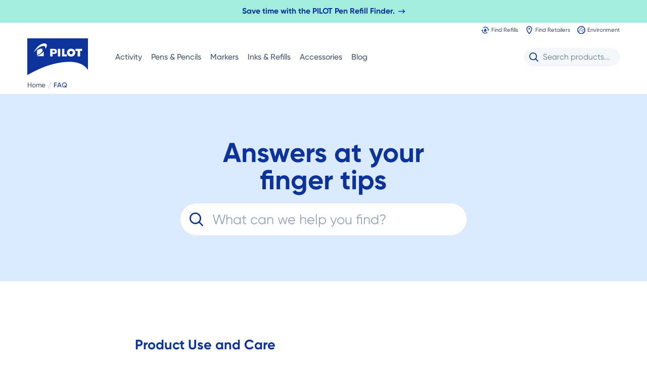

--- FILE ---
content_type: text/html; charset=UTF-8
request_url: https://pilotpen.com.au/faq
body_size: 84828
content:
<!-- /layout.antlers.html -->
<!DOCTYPE html>
<html lang="en" class="scroll-smooth scroll-pt-4 antialiased">
  <head>
    <meta charset="utf-8" />
    <meta http-equiv="X-UA-Compatible" content="IE=edge" />
    <meta name="viewport" content="width=device-width, initial-scale=1.0, viewport-fit=cover" />
    <link rel="alternate" type="application/rss+xml" title="Blog Feed" href="https://pilotpen.com.au/feed/blog" />
    <script src="https://cdn.jsdelivr.net/npm/slugify@1.6.6/slugify.min.js"></script>
    <!-- /components/_theme.antlers.html -->

<!-- End: /components/_theme.antlers.html -->

    
<style>
  :root {
        
          --color-theme: var(--color-theme-800);
          --color-theme-hover: var(--color-theme-700);
          --color-theme-dark: var(--color-theme-800);
          --color-theme-light: var(--color-theme-100);

          --color-theme-50: 239 246 255;
          --color-theme-100: 219 234 254;
          --color-theme-200: 191 219 254;
          --color-theme-300: 147 197 253;
          --color-theme-400: 96 165 250;
          --color-theme-500: 59 130 246;
          --color-theme-600: 37 99 235;
          --color-theme-700: 17 63 192;
          --color-theme-800: 12 51 153;
          --color-theme-900: 19 43 113;
          --color-theme-950: 13 23 58;
        

        --color-theme-button: var(--color-theme);
        --color-theme-button-hover: var(--color-theme-hover);
    }
</style>

    <link rel="preload" as="style" href="https://pilotpen.com.au/build/assets/site-c5e168c7.css" /><link rel="preload" as="style" href="https://pilotpen.com.au/build/assets/site-e64e233a.css" /><link rel="modulepreload" href="https://pilotpen.com.au/build/assets/site-735bef62.js" /><link rel="stylesheet" href="https://pilotpen.com.au/build/assets/site-c5e168c7.css" data-navigate-track="reload" /><link rel="stylesheet" href="https://pilotpen.com.au/build/assets/site-e64e233a.css" data-navigate-track="reload" /><script type="module" src="https://pilotpen.com.au/build/assets/site-735bef62.js" data-navigate-track="reload"></script>
    
    <style>
      @font-face {
        font-family: 'Lumios Marker';
        src: url('/fonts/lumios-marker-webfont.woff2') format('woff2'),
             url('/fonts/lumios-marker-webfont.woff') format('woff');
        font-weight: normal;
        font-style: normal;
        font-display: swap;
      }
      @font-face {
        font-family: "Gilroy";
        font-weight: 400;
        font-display: swap;
        src: url('/fonts/GilroyRegular/font.woff2') format('woff2'), url('/fonts/GilroyRegular/font.woff') format('woff');
      }
      @font-face {
        font-family: "Gilroy";
        font-weight: 500;
        font-display: swap;
        src: url('/fonts/GilroyMedium/font.woff2') format('woff2'), url('/fonts/GilroyMedium/font.woff') format('woff');
      }
      @font-face {
        font-family: "Gilroy";
        font-weight: 600;
        font-display: swap;
        src: url('/fonts/GilroySemiBold/font.woff2') format('woff2'), url('/fonts/GilroySemiBold/font.woff') format('woff');
      }
      @font-face {
        font-family: "Gilroy";
        font-weight: 700;
        font-display: swap;
        src: url('/fonts/GilroyBold/font.woff2') format('woff2'), url('/fonts/GilroyBold/font.woff') format('woff');
      }
      @font-face {
        font-family: "Qanelas";
        font-weight: normal;
        font-display: swap;
        src: url('/fonts/QanelasExtraBold/font.woff2') format('woff2'), url('/fonts/QanelasExtraBold/font.woff') format('woff');
      } 
    </style>
    <!-- statamic-peak-seo::snippets/_seo.antlers.html -->

<title>
    
    
    
        FAQ | Pilot Pen Australia
    
</title>



    <meta name="description" content="You&#039;ve got questions, and we&#039;ve got answers. Learn about product care, our returns policy, removing ink stains, and more.">




   




    
        
            <link rel="alternate" hreflang="en-AU" href="https://pilotpen.com.au/faq">
        
    




    
        <link rel="canonical" href="https://pilotpen.com.au/faq">
    







   <script type="application/ld+json" id="schema">
       
           {
               "@context": "http://schema.org",
               "@type": "Organization",
               "name": "Pilot Pen Australia",
               "url": "https://pilotpen.com.au/"
           }
       
   </script>








<meta property="og:site_name" content="Pilot Pen Australia">
<meta property="og:type" content="website">
<meta property="og:locale" content="en_AU">
<meta property="og:url" content="https://pilotpen.com.au/faq">

    <meta property="og:title" content="FAQ">


    <meta property="og:description" content="You&#039;ve got questions, and we&#039;ve got answers. Learn about product care, our returns policy, removing ink stains, and more.">








    
        <script>(function(w,d,s,l,i){w[l]=w[l]||[];w[l].push({'gtm.start': new Date().getTime(),event:'gtm.js'});var f=d.getElementsByTagName(s)[0],j=d.createElement(s),dl=l!='dataLayer'?'&l='+l:'';j.async=true;j.src='https://www.googletagmanager.com/gtm.js?id='+i+dl;f.parentNode.insertBefore(j,f);})(window,document,'script','dataLayer','GTM-KWS4SRL');function gtag(){dataLayer.push(arguments);}</script>
    

    

    
    

    
        <meta name="google-site-verification" content="7VKDhKzpEkZ-d1s73fF8Bn3VootgJfj-4rd10URQGag" />
    

    

    

    

<!-- End: statamic-peak-seo::snippets/_seo.antlers.html -->

    <!-- /snippets/_browser_appearance.antlers.html -->





    <meta name="theme-color" content="#ffffff">
    



    
    <link rel="icon" href="/favicons/pilot.svg" type="image/svg+xml">
    <link rel="icon" href="/favicons/default/favicon.ico" type="image/x-icon">

    
    
        <link rel="icon" href="/favicons/default/favicon-16x16.png" sizes="16x16">
        <link rel="icon" href="/favicons/default/favicon-32x32.png" sizes="32x32">
    



<link rel="manifest" href="https://pilotpen.com.au/site.webmanifest">



<!-- End: /snippets/_browser_appearance.antlers.html -->

    
    <script type="text/javascript">
      window.__ALGOLIA_APP_ID__ = "ZZVKHBB4TD";
      window.__ALGOLIA_API_KEY__ = "0e341c5a03bcd86f32143fe9d1e58ae6";
    </script>

    <!-- Livewire Styles --><style >[wire\:loading][wire\:loading], [wire\:loading\.delay][wire\:loading\.delay], [wire\:loading\.inline-block][wire\:loading\.inline-block], [wire\:loading\.inline][wire\:loading\.inline], [wire\:loading\.block][wire\:loading\.block], [wire\:loading\.flex][wire\:loading\.flex], [wire\:loading\.table][wire\:loading\.table], [wire\:loading\.grid][wire\:loading\.grid], [wire\:loading\.inline-flex][wire\:loading\.inline-flex] {display: none;}[wire\:loading\.delay\.none][wire\:loading\.delay\.none], [wire\:loading\.delay\.shortest][wire\:loading\.delay\.shortest], [wire\:loading\.delay\.shorter][wire\:loading\.delay\.shorter], [wire\:loading\.delay\.short][wire\:loading\.delay\.short], [wire\:loading\.delay\.default][wire\:loading\.delay\.default], [wire\:loading\.delay\.long][wire\:loading\.delay\.long], [wire\:loading\.delay\.longer][wire\:loading\.delay\.longer], [wire\:loading\.delay\.longest][wire\:loading\.delay\.longest] {display: none;}[wire\:offline][wire\:offline] {display: none;}[wire\:dirty]:not(textarea):not(input):not(select) {display: none;}:root {--livewire-progress-bar-color: #2299dd;}[x-cloak] {display: none !important;}</style>
  </head>
  <body class="flex min-h-screen flex-col bg-white selection:bg-primary selection:text-white">
    <!-- statamic-peak-tools::snippets/_noscript.antlers.html -->

    <noscript>
        <style>
            nav.hidden,
            nav ul [x-cloak],
            nav ul li ul {
                display: block !important;
            }
        </style>
        <p class="relative z-50 py-3 px-4 bg-gray-100 border-b border-gray-100 text-center font-bold text-xs text-gray-500">This website requires Javascript for some parts to function properly. Your experience may vary.</p>
    </noscript>

<!-- End: statamic-peak-tools::snippets/_noscript.antlers.html -->

    <!-- statamic-peak-tools::navigation/_skip_to_content.antlers.html -->
<a class="fixed z-100 px-4 py-2 text-sm font-bold text-white -translate-y-24 opacity-0 top-4 left-8 bg-primary focus-visible:translate-y-0 focus-visible:opacity-100 focus:outline-none focus-visible:ring-2 ring-primary ring-offset-2 motion-safe:transition-transform" href="#content">
    Skip to content
</a>
<!-- End: statamic-peak-tools::navigation/_skip_to_content.antlers.html -->

    <!-- statamic-peak-tools::components/_toolbar.antlers.html -->

<!-- End: statamic-peak-tools::components/_toolbar.antlers.html -->

    
        
    
    
    <a href="/find-refills" tabindex="-1"
        class="
            bg-secondary-200 text-primary-800 hover:bg-secondary-200/75
             z-10 px-4 py-2.5 relative flex justify-center items-center text-sm font-bold leading-5"
        >

        Save time with the PILOT Pen Refill Finder.
        <span aria-hidden="true"><svg class="ml-1.5 h-3 w-3" xmlns="http://www.w3.org/2000/svg" viewBox="0 0 10 10"><path d="M9.5 5h-9" fill="none" stroke="currentColor" stroke-linecap="round" stroke-linejoin="round"/><path d="M7 2.5 9.5 5 7 7.5" fill="none" stroke="currentColor" stroke-linecap="round" stroke-linejoin="round"/></svg></span>
    </a>

    <!-- /layout/_header.antlers.html -->
<header class="relative w-full bg-white z-10 ">
  <div class="fluid-container flex flex-col">
    
    <div class="flex items-center">
      <!-- /navigation/_main_mobile.antlers.html -->
<nav
  x-data="{ mobileNavOpen: false }"
  class="flex md:hidden mr-auto"
  aria-label="Main navigation"
  x-trap.inert.noscroll="mobileNavOpen"
  @keyup.escape.stop.prevent="mobileNavOpen = false"
>
  <button
    @click.prevent.stop="mobileNavOpen = !mobileNavOpen"
    class="relative block h-10 w-10 text-primary"
    :aria-label="
        mobileNavOpen
            ? 'Close navigation'
            : 'Open navigation'
        "
    :aria-expanded="mobileNavOpen"
  >
    <svg class="w-5 h-5 motion-safe:transition-colors" xmlns="http://www.w3.org/2000/svg" viewBox="-0.25 -0.25 10.5 10.5" height="20" width="20" stroke-width="1.5"><path d="M0.5 1.5L9.5 1.5" fill="none" stroke="currentColor" stroke-linecap="round" stroke-linejoin="round"/><path d="M0.5 5L9.5 5" fill="none" stroke="currentColor" stroke-linecap="round" stroke-linejoin="round"/><path d="M0.5 8.5L9.5 8.5" fill="none" stroke="currentColor" stroke-linecap="round" stroke-linejoin="round"/></svg>
  </button>

  <div class="fixed inset-0 z-50 flex flex-col bg-white"
  x-cloak
  x-show="mobileNavOpen"
  x-transition:enter="transform transition ease-in-out duration-500" x-transition:enter-start="-translate-x-full" x-transition:enter-end="translate-x-0" x-transition:leave="transform transition ease-in-out duration-300" x-transition:leave-start="translate-x-0" x-transition:leave-end="-translate-x-full">
    



<div
  x-data="{ selectedSubnav: null, subnavOpen: false }"
>
  <div class="py-2 px-2">
    <div class="h-10 relative flex justify-between items-center">
        <a x-show="!subnavOpen" x-transition.opacity class="px-2 ring-primary inline-block focus:outline-none focus-visible:ring-2" aria-label="Logo Pilot Pen Australia" href="/">
          <img src="/visuals/pilot-logo.svg" class="select-none" width="100" alt="Pilot Pen Australia" />
        </a>

        <button
          @click.prevent.stop="subnavOpen = false"
          class="flex items-center justify-center h-10 w-10 text-primary"
          aria-label="Go back to Main navigation"
          x-show="subnavOpen"
          x-transition.opacity
        >
          <svg class="h-3.5 w-3.5 motion-safe:transition-colors" xmlns="http://www.w3.org/2000/svg" viewBox="-0.25 -0.25 10.5 10.5" height="16" width="16" stroke-width="1.5"><path d="M7.25,9.5,2.9,5.354a.5.5,0,0,1,0-.708L7.25.5" fill="none" stroke="currentColor" stroke-linecap="round" stroke-linejoin="round"/></svg>
        </button>
  
        <button
          @click.prevent.stop="mobileNavOpen = false"
          class="ml-auto flex items-center justify-center h-10 w-10 text-primary"
          aria-label="Close navigation"
        >
          <svg class="w-3.5 h-3.5 motion-safe:transition-colors" xmlns="http://www.w3.org/2000/svg" viewBox="-0.25 -0.25 10.5 10.5" height="20" width="20" stroke-width="1.5"><path d="M9.5 0.5L0.5 9.5" fill="none" stroke="currentColor" stroke-linecap="round" stroke-linejoin="round"/><path d="M0.5 0.5L9.5 9.5" fill="none" stroke="currentColor" stroke-linecap="round" stroke-linejoin="round"/></svg>
        </button>
    </div>
  </div>
  <div class="relative overflow-auto h-[calc(100vh-3.5rem)] pt-4 pb-16 px-6">
    <div x-show="!subnavOpen"
    x-transition:enter="transform transition ease-in-out duration-300" x-transition:enter-start="-translate-x-full" x-transition:enter-end="translate-x-0" x-transition:leave="transform transition ease-in-out duration-500" x-transition:leave-start="translate-x-0" x-transition:leave-end="-translate-x-full">
      <ul class="flex flex-col space-y-2">
        
          
          <li
            class="leading-none"
          >
            <a 
              class="text-primary-900 flex w-full items-center justify-between space-x-1 py-1 text-xl font-semibold ring-primary hover:text-primary focus:outline-none focus-visible:ring-2"
              
                  href="#"
                  @click.prevent="subnavOpen = !subnavOpen; selectedSubnav = 'activities'"
                  :aria-label="subnavOpen
                      ? 'Close sub navigation'
                      : 'Open sub navigation'"
                  :aria-expanded="subnavOpen"
              
            >
              <span>Activity</span>
              
                <svg class="scale-x-[-1]  w-3 ml-3 overflow-visible stroke-current text-primary" aria-hidden="true" xmlns="http://www.w3.org/2000/svg" viewBox="-0.25 -0.25 10.5 10.5" height="16" width="16" stroke-width="1.5"><path d="M7.25,9.5,2.9,5.354a.5.5,0,0,1,0-.708L7.25.5" fill="none" stroke="currentColor" stroke-linecap="round" stroke-linejoin="round"/></svg>
              
            </a>
          </li>
        
          
          <li
            class="leading-none"
          >
            <a 
              class="text-primary-900 flex w-full items-center justify-between space-x-1 py-1 text-xl font-semibold ring-primary hover:text-primary focus:outline-none focus-visible:ring-2"
              
                  href="#"
                  @click.prevent="subnavOpen = !subnavOpen; selectedSubnav = 'pens'"
                  :aria-label="subnavOpen
                      ? 'Close sub navigation'
                      : 'Open sub navigation'"
                  :aria-expanded="subnavOpen"
              
            >
              <span>Pens & Pencils</span>
              
                <svg class="scale-x-[-1]  w-3 ml-3 overflow-visible stroke-current text-primary" aria-hidden="true" xmlns="http://www.w3.org/2000/svg" viewBox="-0.25 -0.25 10.5 10.5" height="16" width="16" stroke-width="1.5"><path d="M7.25,9.5,2.9,5.354a.5.5,0,0,1,0-.708L7.25.5" fill="none" stroke="currentColor" stroke-linecap="round" stroke-linejoin="round"/></svg>
              
            </a>
          </li>
        
          
          <li
            class="leading-none"
          >
            <a 
              class="text-primary-900 flex w-full items-center justify-between space-x-1 py-1 text-xl font-semibold ring-primary hover:text-primary focus:outline-none focus-visible:ring-2"
              
                  href="#"
                  @click.prevent="subnavOpen = !subnavOpen; selectedSubnav = 'markers'"
                  :aria-label="subnavOpen
                      ? 'Close sub navigation'
                      : 'Open sub navigation'"
                  :aria-expanded="subnavOpen"
              
            >
              <span>Markers</span>
              
                <svg class="scale-x-[-1]  w-3 ml-3 overflow-visible stroke-current text-primary" aria-hidden="true" xmlns="http://www.w3.org/2000/svg" viewBox="-0.25 -0.25 10.5 10.5" height="16" width="16" stroke-width="1.5"><path d="M7.25,9.5,2.9,5.354a.5.5,0,0,1,0-.708L7.25.5" fill="none" stroke="currentColor" stroke-linecap="round" stroke-linejoin="round"/></svg>
              
            </a>
          </li>
        
          
          <li
            class="leading-none"
          >
            <a 
              class="text-primary-900 flex w-full items-center justify-between space-x-1 py-1 text-xl font-semibold ring-primary hover:text-primary focus:outline-none focus-visible:ring-2"
              
                  href="#"
                  @click.prevent="subnavOpen = !subnavOpen; selectedSubnav = 'refills'"
                  :aria-label="subnavOpen
                      ? 'Close sub navigation'
                      : 'Open sub navigation'"
                  :aria-expanded="subnavOpen"
              
            >
              <span>Inks & Refills</span>
              
                <svg class="scale-x-[-1]  w-3 ml-3 overflow-visible stroke-current text-primary" aria-hidden="true" xmlns="http://www.w3.org/2000/svg" viewBox="-0.25 -0.25 10.5 10.5" height="16" width="16" stroke-width="1.5"><path d="M7.25,9.5,2.9,5.354a.5.5,0,0,1,0-.708L7.25.5" fill="none" stroke="currentColor" stroke-linecap="round" stroke-linejoin="round"/></svg>
              
            </a>
          </li>
        
          
          <li
            class="leading-none"
          >
            <a 
              class="text-primary-900 flex w-full items-center justify-between space-x-1 py-1 text-xl font-semibold ring-primary hover:text-primary focus:outline-none focus-visible:ring-2"
              
                  href="#"
                  @click.prevent="subnavOpen = !subnavOpen; selectedSubnav = 'accessories'"
                  :aria-label="subnavOpen
                      ? 'Close sub navigation'
                      : 'Open sub navigation'"
                  :aria-expanded="subnavOpen"
              
            >
              <span>Accessories</span>
              
                <svg class="scale-x-[-1]  w-3 ml-3 overflow-visible stroke-current text-primary" aria-hidden="true" xmlns="http://www.w3.org/2000/svg" viewBox="-0.25 -0.25 10.5 10.5" height="16" width="16" stroke-width="1.5"><path d="M7.25,9.5,2.9,5.354a.5.5,0,0,1,0-.708L7.25.5" fill="none" stroke="currentColor" stroke-linecap="round" stroke-linejoin="round"/></svg>
              
            </a>
          </li>
        
          
          <li
            class="leading-none"
          >
            <a 
              class="text-primary-900 flex w-full items-center justify-between space-x-1 py-1 text-xl font-semibold ring-primary hover:text-primary focus:outline-none focus-visible:ring-2"
              
                  href="#"
                  @click.prevent="subnavOpen = !subnavOpen; selectedSubnav = 'blog'"
                  :aria-label="subnavOpen
                      ? 'Close sub navigation'
                      : 'Open sub navigation'"
                  :aria-expanded="subnavOpen"
              
            >
              <span>Blog</span>
              
                <svg class="scale-x-[-1]  w-3 ml-3 overflow-visible stroke-current text-primary" aria-hidden="true" xmlns="http://www.w3.org/2000/svg" viewBox="-0.25 -0.25 10.5 10.5" height="16" width="16" stroke-width="1.5"><path d="M7.25,9.5,2.9,5.354a.5.5,0,0,1,0-.708L7.25.5" fill="none" stroke="currentColor" stroke-linecap="round" stroke-linejoin="round"/></svg>
              
            </a>
          </li>
        
        
      </ul>
  
      <ul class="mt-6 grid grid-cols-2 gap-y-1 gap-x-2" aria-label="Utility navigation">
        
          
        
          
            <li>
              <a
                class="font-medium block whitespace-nowrap py-0.5 text-primary-900 ring-primary hover:text-primary focus:outline-none focus-visible:ring-2"
                href="/retailers"
              >
                Find Retailers
              </a>
            </li>
          
        
          
            <li>
              <a
                class="font-medium block whitespace-nowrap py-0.5 text-primary-900 ring-primary hover:text-primary focus:outline-none focus-visible:ring-2"
                href="/wholesalers"
              >
                Find Wholesalers
              </a>
            </li>
          
        
          
            <li>
              <a
                class="font-medium block whitespace-nowrap py-0.5 text-primary-900 ring-primary hover:text-primary focus:outline-none focus-visible:ring-2"
                href="/environment"
              >
                Environment
              </a>
            </li>
          
        
          
            <li>
              <a
                class="font-medium block whitespace-nowrap py-0.5 text-primary-900 ring-primary hover:text-primary focus:outline-none focus-visible:ring-2"
                href="/company"
              >
                Pilot Pen Australia
              </a>
            </li>
          
        
          
            <li>
              <a
                class="font-medium block whitespace-nowrap py-0.5 text-primary-900 ring-primary hover:text-primary focus:outline-none focus-visible:ring-2"
                href="/faq"
              >
                FAQ
              </a>
            </li>
          
        
          
            <li>
              <a
                class="font-medium block whitespace-nowrap py-0.5 text-primary-900 ring-primary hover:text-primary focus:outline-none focus-visible:ring-2"
                href="/contact"
              >
                Contact
              </a>
            </li>
          
        
      </ul>
      
      <div class="mt-6 grid grid-cols-2 gap-3">
        <a
          href="/ranges"
          class="flex w-full items-center justify-center rounded border border-transparent bg-primary px-6 py-4 text-sm font-bold leading-none text-white hover:bg-primary-600 focus:outline-none focus:ring-2 focus:ring-primary focus:ring-offset-2 focus:ring-offset-neutral-50"
        >
          Best Sellers
        </a>
        <a
          href="/find-refills"
          class="flex w-full items-center justify-center rounded border border-transparent bg-secondary-200 px-6 py-4 text-sm font-bold leading-none text-primary-700 hover:bg-secondary-300 focus:outline-none focus:ring-2 focus:ring-primary focus:ring-offset-2 focus:ring-offset-neutral-50"
        >
          Find Refills
        </a>
      </div>
    </div>

      <div x-show="subnavOpen" 
      class="fixed overflow-auto h-[calc(100vh-3.5rem)] inset-0 top-14 flex flex-col bg-white pt-4 pb-48 px-6"
      x-transition:enter="transform transition ease-in-out duration-300" x-transition:enter-start="translate-x-full" x-transition:enter-end="translate-x-0" x-transition:leave="transform transition ease-in-out duration-300" x-transition:leave-start="translate-x-0" x-transition:leave-end="translate-x-full">
          
          <div x-show="selectedSubnav == 'activities'">
              <div class="flex flex-col space-y-2">
                  <a
                    class="text-primary-900 hover:text-primary block whitespace-nowrap py-1 text-xl font-semibold ring-primary focus:outline-none focus-visible:ring-2"
                    href="/activities"
                  >
                    All Activities
                  </a>
                
                  <div class="grid gap-6 grid-cols-2">
                    
                        <!-- /components/_image_link.antlers.html -->
<a
  class="md:hidden group flex flex-col items-start no-underline ring-primary ring-offset-2 focus:outline-none focus-visible:ring-2"
  aria-labelledby="writing"
  draggable="false"
  href="/activities/writing"





>
  <figure class="aspect-[4/3] mb-2 md:mb-4 w-full overflow-hidden rounded-xl border border-neutral/20">
    <!-- statamic-peak-tools::components/_picture.antlers.html -->

    
        
        
        
        
            
                
            
        
        

        
        

        
        

        <picture>
            
                <source
                    srcset="
                        
                            /img/containers/images/btw-frixion-point-knock-black-blue-write-to-do-list-square-1.jpg/128e1dd6c957fff8e26d9e8ff5609c60.webp 320w,
                        
                            /img/containers/images/btw-frixion-point-knock-black-blue-write-to-do-list-square-1.jpg/07fabf85d13ded5a3fe747ff80c2dc78.webp 480w,
                        
                            /img/containers/images/btw-frixion-point-knock-black-blue-write-to-do-list-square-1.jpg/2250a3b11bb13b6ae0b1c6b9c3a03686.webp 640w,
                        
                            /img/containers/images/btw-frixion-point-knock-black-blue-write-to-do-list-square-1.jpg/71cb16781088d51302aa849ccbdd2fad.webp 768w,
                        
                            /img/containers/images/btw-frixion-point-knock-black-blue-write-to-do-list-square-1.jpg/b41ff76fb8607f2f687d9fb626de4799.webp 1024w,
                        
                            /img/containers/images/btw-frixion-point-knock-black-blue-write-to-do-list-square-1.jpg/a27d73abf09fd95dbb4d1c21b805cb18.webp 1280w,
                        
                            /img/containers/images/btw-frixion-point-knock-black-blue-write-to-do-list-square-1.jpg/0fad03c559c49011e5d170fdbcca76c4.webp 1440w,
                        
                            /img/containers/images/btw-frixion-point-knock-black-blue-write-to-do-list-square-1.jpg/753cd1a31e14f36a40d7a5612249ee72.webp 1536w,
                        
                            /img/containers/images/btw-frixion-point-knock-black-blue-write-to-do-list-square-1.jpg/2fa6995ae0a9061ea80098faac71dd60.webp 1680w
                        
                    "
                    sizes="(min-width: 1280px) 546px, (min-width: 768px) 25vw, 50vw"
                    type="image/webp"
                >
                <source
                    srcset="
                        
                            /img/containers/images/btw-frixion-point-knock-black-blue-write-to-do-list-square-1.jpg/f55180b847977282d154198ed6f726c6.jpg
                            320w,
                        
                            /img/containers/images/btw-frixion-point-knock-black-blue-write-to-do-list-square-1.jpg/2d3956248654bf141f97b99d182c119f.jpg
                            480w,
                        
                            /img/containers/images/btw-frixion-point-knock-black-blue-write-to-do-list-square-1.jpg/20388c217fc73f9088a8ca66476b2fce.jpg
                            640w,
                        
                            /img/containers/images/btw-frixion-point-knock-black-blue-write-to-do-list-square-1.jpg/a6bef4e07224cb47c025d71706945153.jpg
                            768w,
                        
                            /img/containers/images/btw-frixion-point-knock-black-blue-write-to-do-list-square-1.jpg/c4234391c2aae8d12ce9e3688aa2a050.jpg
                            1024w,
                        
                            /img/containers/images/btw-frixion-point-knock-black-blue-write-to-do-list-square-1.jpg/bc8173828b70dbab5bc78ddee66cd05c.jpg
                            1280w,
                        
                            /img/containers/images/btw-frixion-point-knock-black-blue-write-to-do-list-square-1.jpg/454d2e741e036b50539dea7cc96d02f2.jpg
                            1440w,
                        
                            /img/containers/images/btw-frixion-point-knock-black-blue-write-to-do-list-square-1.jpg/faba8f9a4c8e9aadfae077acfe76c74b.jpg
                            1536w,
                        
                            /img/containers/images/btw-frixion-point-knock-black-blue-write-to-do-list-square-1.jpg/73b6e803b85a38bb57bc3b527a147d17.jpg
                            1680w
                        
                    "
                    sizes="(min-width: 1280px) 546px, (min-width: 768px) 25vw, 50vw"
                    type="image/jpeg"
                >
                <img
                    width="3200"
                    height="3200"
                    src="/img/containers/images/btw-frixion-point-knock-black-blue-write-to-do-list-square-1.jpg/ed53837b4964e2511e7515225a01bdbb.jpg"
                    alt="PILOT Pen FriXion Point Knock 0.4 Gel Pen 0.4mm in blue, writing a to-do list on a desk."
                    
                        class="object-cover w-full h-full md:hidden"
                        style="object-position: 50% 50%"
                    
                    
                    
                        loading="lazy"
                    
                >
            
        </picture>
    

<!-- End: statamic-peak-tools::components/_picture.antlers.html -->

  </figure>
  <!-- /typography/_h4.antlers.html -->
<h4 class="text-primary-800 group-hover:text-theme-button-hover text-lg md:text-xl font-semibold leading-tight">
  Writing
</h4>
<!-- End: /typography/_h4.antlers.html -->

  <!-- /components/_button.antlers.html -->

<!-- End: /components/_button.antlers.html -->

</a>

<!-- End: /components/_image_link.antlers.html -->

                    
                        <!-- /components/_image_link.antlers.html -->
<a
  class="md:hidden group flex flex-col items-start no-underline ring-primary ring-offset-2 focus:outline-none focus-visible:ring-2"
  aria-labelledby="drawing"
  draggable="false"
  href="/activities/drawing"





>
  <figure class="aspect-[4/3] mb-2 md:mb-4 w-full overflow-hidden rounded-xl border border-neutral/20">
    <!-- statamic-peak-tools::components/_picture.antlers.html -->

    
        
        
        
        
            
                
            
        
        

        
        

        
        

        <picture>
            
                <source
                    srcset="
                        
                            /img/containers/images/activities/fineliner-drawing-hand-1.jpg/ac0729c867bbfab36e5a729f2eb67667.webp 320w,
                        
                            /img/containers/images/activities/fineliner-drawing-hand-1.jpg/2da3bc465041342294f14323228348d6.webp 480w,
                        
                            /img/containers/images/activities/fineliner-drawing-hand-1.jpg/93d4ad68d992ede86ec4276fb3c2690a.webp 640w,
                        
                            /img/containers/images/activities/fineliner-drawing-hand-1.jpg/7bd17556102e8e1ae5ddcb70ab566c32.webp 768w,
                        
                            /img/containers/images/activities/fineliner-drawing-hand-1.jpg/3efffeda1994a73592e608828b722f54.webp 1024w,
                        
                            /img/containers/images/activities/fineliner-drawing-hand-1.jpg/a84756af2844174be7f72754570df0a9.webp 1280w,
                        
                            /img/containers/images/activities/fineliner-drawing-hand-1.jpg/7b448913930095f937386e5376e534c4.webp 1440w,
                        
                            /img/containers/images/activities/fineliner-drawing-hand-1.jpg/21bb3aab9fa61bb9374b4694a6d59f6a.webp 1536w,
                        
                            /img/containers/images/activities/fineliner-drawing-hand-1.jpg/b3b95fc31dca564cbed75aaaa8185f1b.webp 1680w
                        
                    "
                    sizes="(min-width: 1280px) 546px, (min-width: 768px) 25vw, 50vw"
                    type="image/webp"
                >
                <source
                    srcset="
                        
                            /img/containers/images/activities/fineliner-drawing-hand-1.jpg/0569817005e7405330a965387746f979.jpg
                            320w,
                        
                            /img/containers/images/activities/fineliner-drawing-hand-1.jpg/9312f09250ea5b3c7f7ef308c6adfb3d.jpg
                            480w,
                        
                            /img/containers/images/activities/fineliner-drawing-hand-1.jpg/51c0d46a8e1423d92cd91b4a6347857c.jpg
                            640w,
                        
                            /img/containers/images/activities/fineliner-drawing-hand-1.jpg/087811eb79dfacddaa9195c5dbd3d203.jpg
                            768w,
                        
                            /img/containers/images/activities/fineliner-drawing-hand-1.jpg/620a4df068d09786cad12a495a4cb11b.jpg
                            1024w,
                        
                            /img/containers/images/activities/fineliner-drawing-hand-1.jpg/579b9ee342bf05c1275310f0352c0afc.jpg
                            1280w,
                        
                            /img/containers/images/activities/fineliner-drawing-hand-1.jpg/f2d1fbdae6d20ec9cb0141766ca46040.jpg
                            1440w,
                        
                            /img/containers/images/activities/fineliner-drawing-hand-1.jpg/b01ac04235888b023205e7ccd853290c.jpg
                            1536w,
                        
                            /img/containers/images/activities/fineliner-drawing-hand-1.jpg/4cec244bc916b24f62874bf9c0e8606e.jpg
                            1680w
                        
                    "
                    sizes="(min-width: 1280px) 546px, (min-width: 768px) 25vw, 50vw"
                    type="image/jpeg"
                >
                <img
                    width="3200"
                    height="2134"
                    src="/img/containers/images/activities/fineliner-drawing-hand-1.jpg/070c156b176bf390d2a4cf80a28be17f.jpg"
                    alt="PILOT Pen Fineliner in red being used for drawing a flower."
                    
                        class="object-cover w-full h-full md:hidden"
                        style="object-position: 58% 31%"
                    
                    
                    
                        loading="lazy"
                    
                >
            
        </picture>
    

<!-- End: statamic-peak-tools::components/_picture.antlers.html -->

  </figure>
  <!-- /typography/_h4.antlers.html -->
<h4 class="text-primary-800 group-hover:text-theme-button-hover text-lg md:text-xl font-semibold leading-tight">
  Drawing
</h4>
<!-- End: /typography/_h4.antlers.html -->

  <!-- /components/_button.antlers.html -->

<!-- End: /components/_button.antlers.html -->

</a>

<!-- End: /components/_image_link.antlers.html -->

                    
                        <!-- /components/_image_link.antlers.html -->
<a
  class="md:hidden group flex flex-col items-start no-underline ring-primary ring-offset-2 focus:outline-none focus-visible:ring-2"
  aria-labelledby="drafting"
  draggable="false"
  href="/activities/drafting"





>
  <figure class="aspect-[4/3] mb-2 md:mb-4 w-full overflow-hidden rounded-xl border border-neutral/20">
    <!-- statamic-peak-tools::components/_picture.antlers.html -->

    
        
        
        
        
            
                
            
        
        

        
        

        
        

        <picture>
            
                <source
                    srcset="
                        
                            /img/containers/images/activities/begreen-hitecpoint-cartridge-v5-work-4.jpg/be76235cfa20e45050879f58a3658397.webp 320w,
                        
                            /img/containers/images/activities/begreen-hitecpoint-cartridge-v5-work-4.jpg/4c27da2188d13395ed84670a4603931b.webp 480w,
                        
                            /img/containers/images/activities/begreen-hitecpoint-cartridge-v5-work-4.jpg/a2fdc400916793aa9f0361cf18835963.webp 640w,
                        
                            /img/containers/images/activities/begreen-hitecpoint-cartridge-v5-work-4.jpg/c48028c1c8d9ff24688bd7ccd51bf4d7.webp 768w,
                        
                            /img/containers/images/activities/begreen-hitecpoint-cartridge-v5-work-4.jpg/ddb69b03518c4dc263da74ba7f5cacc0.webp 1024w,
                        
                            /img/containers/images/activities/begreen-hitecpoint-cartridge-v5-work-4.jpg/9e769e1e02dad212d84ab2858b3503cd.webp 1280w,
                        
                            /img/containers/images/activities/begreen-hitecpoint-cartridge-v5-work-4.jpg/699aa1e5095775a5e927c6abaea2e970.webp 1440w,
                        
                            /img/containers/images/activities/begreen-hitecpoint-cartridge-v5-work-4.jpg/dbca5ae28ad4bbe31af712bcd0420c87.webp 1536w,
                        
                            /img/containers/images/activities/begreen-hitecpoint-cartridge-v5-work-4.jpg/77fc87d8fb35607280cc0455303ca0bb.webp 1680w
                        
                    "
                    sizes="(min-width: 1280px) 546px, (min-width: 768px) 25vw, 50vw"
                    type="image/webp"
                >
                <source
                    srcset="
                        
                            /img/containers/images/activities/begreen-hitecpoint-cartridge-v5-work-4.jpg/a0eb01218c1e53e0555fd09d8e85ebab.jpg
                            320w,
                        
                            /img/containers/images/activities/begreen-hitecpoint-cartridge-v5-work-4.jpg/540c6063127fe4e2fe79a9a47d05a5b7.jpg
                            480w,
                        
                            /img/containers/images/activities/begreen-hitecpoint-cartridge-v5-work-4.jpg/6f355bba2e0f726e92b2d9de654b30fd.jpg
                            640w,
                        
                            /img/containers/images/activities/begreen-hitecpoint-cartridge-v5-work-4.jpg/7677ce12865b1b8dcd335b58cc0b65ea.jpg
                            768w,
                        
                            /img/containers/images/activities/begreen-hitecpoint-cartridge-v5-work-4.jpg/3ea96f7b94445754285a76055733cb7c.jpg
                            1024w,
                        
                            /img/containers/images/activities/begreen-hitecpoint-cartridge-v5-work-4.jpg/80c63c8a9da46f3b45b9f25aa97e330e.jpg
                            1280w,
                        
                            /img/containers/images/activities/begreen-hitecpoint-cartridge-v5-work-4.jpg/d9eb8a906838b62dc97ce026de011898.jpg
                            1440w,
                        
                            /img/containers/images/activities/begreen-hitecpoint-cartridge-v5-work-4.jpg/25b1244507059fad0d2bb365d376c6f6.jpg
                            1536w,
                        
                            /img/containers/images/activities/begreen-hitecpoint-cartridge-v5-work-4.jpg/e160e458b0742874feb3f29c3ebcd21f.jpg
                            1680w
                        
                    "
                    sizes="(min-width: 1280px) 546px, (min-width: 768px) 25vw, 50vw"
                    type="image/jpeg"
                >
                <img
                    width="2560"
                    height="1707"
                    src="/img/containers/images/activities/begreen-hitecpoint-cartridge-v5-work-4.jpg/4a3c15c2d5aeb63798b36246f4d0f04e.jpg"
                    alt="PILOT Pen BeGreen Hi-Tecpoint V5 refillable - Liquid Ink Rollerball pen being used in an office for drafting."
                    
                        class="object-cover w-full h-full md:hidden"
                        style="object-position: 50% 50%"
                    
                    
                    
                        loading="lazy"
                    
                >
            
        </picture>
    

<!-- End: statamic-peak-tools::components/_picture.antlers.html -->

  </figure>
  <!-- /typography/_h4.antlers.html -->
<h4 class="text-primary-800 group-hover:text-theme-button-hover text-lg md:text-xl font-semibold leading-tight">
  Drafting
</h4>
<!-- End: /typography/_h4.antlers.html -->

  <!-- /components/_button.antlers.html -->

<!-- End: /components/_button.antlers.html -->

</a>

<!-- End: /components/_image_link.antlers.html -->

                    
                        <!-- /components/_image_link.antlers.html -->
<a
  class="md:hidden group flex flex-col items-start no-underline ring-primary ring-offset-2 focus:outline-none focus-visible:ring-2"
  aria-labelledby="colouring"
  draggable="false"
  href="/activities/colouring"





>
  <figure class="aspect-[4/3] mb-2 md:mb-4 w-full overflow-hidden rounded-xl border border-neutral/20">
    <!-- statamic-peak-tools::components/_picture.antlers.html -->

    
        
        
        
        
            
                
            
        
        

        
        

        
        

        <picture>
            
                <source
                    srcset="
                        
                            /img/containers/images/activities/poplol-colouring-1.jpg/9a09a634badaaff79354b62d4f2d4498.webp 320w,
                        
                            /img/containers/images/activities/poplol-colouring-1.jpg/1772bffb736b5bcb31b3cdedbdee0ee4.webp 480w,
                        
                            /img/containers/images/activities/poplol-colouring-1.jpg/baec78132d7023e78e411570b23f7341.webp 640w,
                        
                            /img/containers/images/activities/poplol-colouring-1.jpg/215e57cfa4f7ce802aeac514fb10f536.webp 768w,
                        
                            /img/containers/images/activities/poplol-colouring-1.jpg/ea313389a39ebbbc87a9a438ffcd8d81.webp 1024w,
                        
                            /img/containers/images/activities/poplol-colouring-1.jpg/fc5ae50d0096b6f9e59cac9b49728915.webp 1280w,
                        
                            /img/containers/images/activities/poplol-colouring-1.jpg/137575585626a0cb0fcdd3e324db29cb.webp 1440w,
                        
                            /img/containers/images/activities/poplol-colouring-1.jpg/603125e7552858c9495ae7a2f4dfa653.webp 1536w,
                        
                            /img/containers/images/activities/poplol-colouring-1.jpg/fa4a83047203b6b45bf1450d0906fa9b.webp 1680w
                        
                    "
                    sizes="(min-width: 1280px) 546px, (min-width: 768px) 25vw, 50vw"
                    type="image/webp"
                >
                <source
                    srcset="
                        
                            /img/containers/images/activities/poplol-colouring-1.jpg/5f398154cc26e275a61cabb6817ed470.jpg
                            320w,
                        
                            /img/containers/images/activities/poplol-colouring-1.jpg/9b4c1feee44f481889a0fe0756e8bdfb.jpg
                            480w,
                        
                            /img/containers/images/activities/poplol-colouring-1.jpg/61a2bde4a56841f05de2b92cbd857bca.jpg
                            640w,
                        
                            /img/containers/images/activities/poplol-colouring-1.jpg/d4b01b488a1b9524bf04d036eb33b9fd.jpg
                            768w,
                        
                            /img/containers/images/activities/poplol-colouring-1.jpg/613957e510aa4640fa10e688f55e82aa.jpg
                            1024w,
                        
                            /img/containers/images/activities/poplol-colouring-1.jpg/a8303c69dd2e77531481a7453384c6fb.jpg
                            1280w,
                        
                            /img/containers/images/activities/poplol-colouring-1.jpg/c405cdf602f8e9f54d717e5dfad2ba21.jpg
                            1440w,
                        
                            /img/containers/images/activities/poplol-colouring-1.jpg/6221b5b4822f5b740226d61932b76f67.jpg
                            1536w,
                        
                            /img/containers/images/activities/poplol-colouring-1.jpg/8caa01b66655b437b7e69086ace18e25.jpg
                            1680w
                        
                    "
                    sizes="(min-width: 1280px) 546px, (min-width: 768px) 25vw, 50vw"
                    type="image/jpeg"
                >
                <img
                    width="1800"
                    height="1200"
                    src="/img/containers/images/activities/poplol-colouring-1.jpg/742fbc2432d06e5f75746283e3aa52a9.jpg"
                    alt="PILOT Pen Poplol in purple colouring in an owl with other colours around the paper."
                    
                        class="object-cover w-full h-full md:hidden"
                        style="object-position: 50% 50%"
                    
                    
                    
                        loading="lazy"
                    
                >
            
        </picture>
    

<!-- End: statamic-peak-tools::components/_picture.antlers.html -->

  </figure>
  <!-- /typography/_h4.antlers.html -->
<h4 class="text-primary-800 group-hover:text-theme-button-hover text-lg md:text-xl font-semibold leading-tight">
  Colouring
</h4>
<!-- End: /typography/_h4.antlers.html -->

  <!-- /components/_button.antlers.html -->

<!-- End: /components/_button.antlers.html -->

</a>

<!-- End: /components/_image_link.antlers.html -->

                    
                        <!-- /components/_image_link.antlers.html -->
<a
  class="md:hidden group flex flex-col items-start no-underline ring-primary ring-offset-2 focus:outline-none focus-visible:ring-2"
  aria-labelledby="calligraphy"
  draggable="false"
  href="/activities/calligraphy"





>
  <figure class="aspect-[4/3] mb-2 md:mb-4 w-full overflow-hidden rounded-xl border border-neutral/20">
    <!-- statamic-peak-tools::components/_picture.antlers.html -->

    
        
        
        
        
            
                
            
        
        

        
        

        
        

        <picture>
            
                <source
                    srcset="
                        
                            /img/containers/images/pens/parallel-pen/parallelpen-white-calligraphy-artbysusantyler.jpg/d8b9eea5ed54e01b7061dcd5c52998e8.webp 320w,
                        
                            /img/containers/images/pens/parallel-pen/parallelpen-white-calligraphy-artbysusantyler.jpg/9a2e42696d44568cb374ab3cd40985d7.webp 480w,
                        
                            /img/containers/images/pens/parallel-pen/parallelpen-white-calligraphy-artbysusantyler.jpg/ec8ba46c29827ff2cdb650b13c0f3fc1.webp 640w,
                        
                            /img/containers/images/pens/parallel-pen/parallelpen-white-calligraphy-artbysusantyler.jpg/de31252c83ee7f2c588d9c0f24e4dc81.webp 768w,
                        
                            /img/containers/images/pens/parallel-pen/parallelpen-white-calligraphy-artbysusantyler.jpg/97e625f4c0e7104916db42ab3d76496e.webp 1024w,
                        
                            /img/containers/images/pens/parallel-pen/parallelpen-white-calligraphy-artbysusantyler.jpg/517648058159d3b2b8f600a89486130a.webp 1280w,
                        
                            /img/containers/images/pens/parallel-pen/parallelpen-white-calligraphy-artbysusantyler.jpg/f1191ea2c3e5ef42d99e91659508d723.webp 1440w,
                        
                            /img/containers/images/pens/parallel-pen/parallelpen-white-calligraphy-artbysusantyler.jpg/9d279b2c6f24470ebf1a4ca4ca217ea8.webp 1536w,
                        
                            /img/containers/images/pens/parallel-pen/parallelpen-white-calligraphy-artbysusantyler.jpg/c268a7bc02f826317329cb8741adab8e.webp 1680w
                        
                    "
                    sizes="(min-width: 1280px) 546px, (min-width: 768px) 25vw, 50vw"
                    type="image/webp"
                >
                <source
                    srcset="
                        
                            /img/containers/images/pens/parallel-pen/parallelpen-white-calligraphy-artbysusantyler.jpg/5a5c22e7596071080db101f8d9e15e80.jpg
                            320w,
                        
                            /img/containers/images/pens/parallel-pen/parallelpen-white-calligraphy-artbysusantyler.jpg/c62f68111bfdc0d8a94a7a57ae05b2ec.jpg
                            480w,
                        
                            /img/containers/images/pens/parallel-pen/parallelpen-white-calligraphy-artbysusantyler.jpg/d67a4be70880443e88097b12cfbba50a.jpg
                            640w,
                        
                            /img/containers/images/pens/parallel-pen/parallelpen-white-calligraphy-artbysusantyler.jpg/d3f4ad877401aa79166083e2e4ca8392.jpg
                            768w,
                        
                            /img/containers/images/pens/parallel-pen/parallelpen-white-calligraphy-artbysusantyler.jpg/61b4b53ca5cd5bb88d6f74c721f53ad1.jpg
                            1024w,
                        
                            /img/containers/images/pens/parallel-pen/parallelpen-white-calligraphy-artbysusantyler.jpg/0e9de7105db2087d50b29545ec757230.jpg
                            1280w,
                        
                            /img/containers/images/pens/parallel-pen/parallelpen-white-calligraphy-artbysusantyler.jpg/fb1c56b882d6bcc07a98393c00b24e76.jpg
                            1440w,
                        
                            /img/containers/images/pens/parallel-pen/parallelpen-white-calligraphy-artbysusantyler.jpg/23f14c72a10e9e4a73cbc4453473ef81.jpg
                            1536w,
                        
                            /img/containers/images/pens/parallel-pen/parallelpen-white-calligraphy-artbysusantyler.jpg/1b2b4b55625b2cf700739d91f3f9190e.jpg
                            1680w
                        
                    "
                    sizes="(min-width: 1280px) 546px, (min-width: 768px) 25vw, 50vw"
                    type="image/jpeg"
                >
                <img
                    width="4000"
                    height="4000"
                    src="/img/containers/images/pens/parallel-pen/parallelpen-white-calligraphy-artbysusantyler.jpg/279a21377ac459b6461483ddb1943a39.jpg"
                    alt="PILOT Pen&#039;s Calligraphy pens being used to create Celtic style writing and Celtic designs."
                    
                        class="object-cover w-full h-full md:hidden"
                        style="object-position: 58% 43%"
                    
                    
                    
                        loading="lazy"
                    
                >
            
        </picture>
    

<!-- End: statamic-peak-tools::components/_picture.antlers.html -->

  </figure>
  <!-- /typography/_h4.antlers.html -->
<h4 class="text-primary-800 group-hover:text-theme-button-hover text-lg md:text-xl font-semibold leading-tight">
  Calligraphy
</h4>
<!-- End: /typography/_h4.antlers.html -->

  <!-- /components/_button.antlers.html -->

<!-- End: /components/_button.antlers.html -->

</a>

<!-- End: /components/_image_link.antlers.html -->

                    
                        <!-- /components/_image_link.antlers.html -->
<a
  class="md:hidden group flex flex-col items-start no-underline ring-primary ring-offset-2 focus:outline-none focus-visible:ring-2"
  aria-labelledby="lettering"
  draggable="false"
  href="/activities/lettering"





>
  <figure class="aspect-[4/3] mb-2 md:mb-4 w-full overflow-hidden rounded-xl border border-neutral/20">
    <!-- statamic-peak-tools::components/_picture.antlers.html -->

    
        
        
        
        
            
                
            
        
        

        
        

        
        

        <picture>
            
                <source
                    srcset="
                        
                            /img/containers/images/activities/bujo-goals-contrast.jpg/22e1370d1d76d06076a21dff38d585dc.webp 320w,
                        
                            /img/containers/images/activities/bujo-goals-contrast.jpg/5a80aff2f9fea4f82121a860000fd6e1.webp 480w,
                        
                            /img/containers/images/activities/bujo-goals-contrast.jpg/561bb6ce00a0c3f4e7a57d95da912fea.webp 640w,
                        
                            /img/containers/images/activities/bujo-goals-contrast.jpg/85eff9b690a1a999fb2bc2e692d85573.webp 768w,
                        
                            /img/containers/images/activities/bujo-goals-contrast.jpg/6ea004d9b368cb1abd9d675965be8398.webp 1024w,
                        
                            /img/containers/images/activities/bujo-goals-contrast.jpg/c5a1d3cb92646672b6e61f1c40921258.webp 1280w,
                        
                            /img/containers/images/activities/bujo-goals-contrast.jpg/6de5b788e086e998bcb56808df3259c4.webp 1440w,
                        
                            /img/containers/images/activities/bujo-goals-contrast.jpg/96edfc00aab4dd167bc65a1c612e7790.webp 1536w,
                        
                            /img/containers/images/activities/bujo-goals-contrast.jpg/14ca44ad682502944adb0e6126ad282e.webp 1680w
                        
                    "
                    sizes="(min-width: 1280px) 546px, (min-width: 768px) 25vw, 50vw"
                    type="image/webp"
                >
                <source
                    srcset="
                        
                            /img/containers/images/activities/bujo-goals-contrast.jpg/5e8638463cb680c880139cb91e4636d4.jpg
                            320w,
                        
                            /img/containers/images/activities/bujo-goals-contrast.jpg/e69b552c5d9319786b1791857646c18e.jpg
                            480w,
                        
                            /img/containers/images/activities/bujo-goals-contrast.jpg/93ca496e7a688582926c1a50e6abe8f3.jpg
                            640w,
                        
                            /img/containers/images/activities/bujo-goals-contrast.jpg/7cb6668d40d4b38045226e3605845cc7.jpg
                            768w,
                        
                            /img/containers/images/activities/bujo-goals-contrast.jpg/9ba5e4216364272cf73cd1ab1da665a5.jpg
                            1024w,
                        
                            /img/containers/images/activities/bujo-goals-contrast.jpg/efb8601907d6ee2ddb79f22a9a036301.jpg
                            1280w,
                        
                            /img/containers/images/activities/bujo-goals-contrast.jpg/b48a7dbf0241ba10829b7874d715781c.jpg
                            1440w,
                        
                            /img/containers/images/activities/bujo-goals-contrast.jpg/5be8935047967fc5d9dc9965bedbd4b0.jpg
                            1536w,
                        
                            /img/containers/images/activities/bujo-goals-contrast.jpg/25cc694853a838c7c5eef5e6d861389b.jpg
                            1680w
                        
                    "
                    sizes="(min-width: 1280px) 546px, (min-width: 768px) 25vw, 50vw"
                    type="image/jpeg"
                >
                <img
                    width="2465"
                    height="1908"
                    src="/img/containers/images/activities/bujo-goals-contrast.jpg/6726b1e20b381de7870fb9786053bfa0.jpg"
                    alt="hand-drawn lettering and designs with PILOT Pen pens and markers."
                    
                        class="object-cover w-full h-full md:hidden"
                        style="object-position: 62% 43%"
                    
                    
                    
                        loading="lazy"
                    
                >
            
        </picture>
    

<!-- End: statamic-peak-tools::components/_picture.antlers.html -->

  </figure>
  <!-- /typography/_h4.antlers.html -->
<h4 class="text-primary-800 group-hover:text-theme-button-hover text-lg md:text-xl font-semibold leading-tight">
  Lettering
</h4>
<!-- End: /typography/_h4.antlers.html -->

  <!-- /components/_button.antlers.html -->

<!-- End: /components/_button.antlers.html -->

</a>

<!-- End: /components/_image_link.antlers.html -->

                    
                        <!-- /components/_image_link.antlers.html -->
<a
  class="md:hidden group flex flex-col items-start no-underline ring-primary ring-offset-2 focus:outline-none focus-visible:ring-2"
  aria-labelledby="bullet-journalling"
  draggable="false"
  href="/activities/bullet-journaling"





>
  <figure class="aspect-[4/3] mb-2 md:mb-4 w-full overflow-hidden rounded-xl border border-neutral/20">
    <!-- statamic-peak-tools::components/_picture.antlers.html -->

    
        
        
        
        
            
                
            
        
        

        
        

        
        

        <picture>
            
                <source
                    srcset="
                        
                            /img/containers/images/activities/bujo-flat.jpg/784e1d6c29fe57a80ab1e54b7ebf8162.webp 320w,
                        
                            /img/containers/images/activities/bujo-flat.jpg/63dbe1c531b936863d8394555d0fdade.webp 480w,
                        
                            /img/containers/images/activities/bujo-flat.jpg/276ff373e4f55a905c3a16bfd71f308f.webp 640w,
                        
                            /img/containers/images/activities/bujo-flat.jpg/2a3e71e519971cb5549444a558f27012.webp 768w,
                        
                            /img/containers/images/activities/bujo-flat.jpg/050e920a78d2bc836041eceead150de6.webp 1024w,
                        
                            /img/containers/images/activities/bujo-flat.jpg/40053c206804e97e28195220339e611f.webp 1280w,
                        
                            /img/containers/images/activities/bujo-flat.jpg/568fa69110c3267035f8b294efd2547d.webp 1440w,
                        
                            /img/containers/images/activities/bujo-flat.jpg/f060ef968b32870db2b5c8e13f13c4eb.webp 1536w,
                        
                            /img/containers/images/activities/bujo-flat.jpg/52505affc1d0379d32b137085d0edaa4.webp 1680w
                        
                    "
                    sizes="(min-width: 1280px) 546px, (min-width: 768px) 25vw, 50vw"
                    type="image/webp"
                >
                <source
                    srcset="
                        
                            /img/containers/images/activities/bujo-flat.jpg/3b62ab3a06175c3afe8e94241941d613.jpg
                            320w,
                        
                            /img/containers/images/activities/bujo-flat.jpg/4c392b299e5d583fea5df09400708792.jpg
                            480w,
                        
                            /img/containers/images/activities/bujo-flat.jpg/2543799baa182aff4d36a826b7783593.jpg
                            640w,
                        
                            /img/containers/images/activities/bujo-flat.jpg/353a35b31c1afab321f5204e8dddcd4d.jpg
                            768w,
                        
                            /img/containers/images/activities/bujo-flat.jpg/16116987dca2a924836d94bced57aa68.jpg
                            1024w,
                        
                            /img/containers/images/activities/bujo-flat.jpg/a24386319f139946f0214efc521c8af5.jpg
                            1280w,
                        
                            /img/containers/images/activities/bujo-flat.jpg/bfbadb2f752deaa196bfed38d77fcd5f.jpg
                            1440w,
                        
                            /img/containers/images/activities/bujo-flat.jpg/08fd7b981bf48a37c1eb3d6b07a1a2c0.jpg
                            1536w,
                        
                            /img/containers/images/activities/bujo-flat.jpg/551c59fef996b71ed69128d1fce047da.jpg
                            1680w
                        
                    "
                    sizes="(min-width: 1280px) 546px, (min-width: 768px) 25vw, 50vw"
                    type="image/jpeg"
                >
                <img
                    width="3188"
                    height="2268"
                    src="/img/containers/images/activities/bujo-flat.jpg/317a522ff0917b249995b4f123f6f02b.jpg"
                    alt="PILOT Pens selection of pens and markers being used for Bullet Journalling."
                    
                        class="object-cover w-full h-full md:hidden"
                        style="object-position: 62% 63%"
                    
                    
                    
                        loading="lazy"
                    
                >
            
        </picture>
    

<!-- End: statamic-peak-tools::components/_picture.antlers.html -->

  </figure>
  <!-- /typography/_h4.antlers.html -->
<h4 class="text-primary-800 group-hover:text-theme-button-hover text-lg md:text-xl font-semibold leading-tight">
  Bullet Journalling
</h4>
<!-- End: /typography/_h4.antlers.html -->

  <!-- /components/_button.antlers.html -->

<!-- End: /components/_button.antlers.html -->

</a>

<!-- End: /components/_image_link.antlers.html -->

                    
                        <!-- /components/_image_link.antlers.html -->
<a
  class="md:hidden group flex flex-col items-start no-underline ring-primary ring-offset-2 focus:outline-none focus-visible:ring-2"
  aria-labelledby="painting"
  draggable="false"
  href="/activities/painting"





>
  <figure class="aspect-[4/3] mb-2 md:mb-4 w-full overflow-hidden rounded-xl border border-neutral/20">
    <!-- statamic-peak-tools::components/_picture.antlers.html -->

    
        
        
        
        
            
                
            
        
        

        
        

        
        

        <picture>
            
                <source
                    srcset="
                        
                            /img/containers/images/activities/pintor-neon-shop-signage-1.jpg/dbbeeceacb1aaf5769a73d0053061dee.webp 320w,
                        
                            /img/containers/images/activities/pintor-neon-shop-signage-1.jpg/f2ed9718e2a0fa763d85e33e017be868.webp 480w,
                        
                            /img/containers/images/activities/pintor-neon-shop-signage-1.jpg/15accd23c3c56b1483e7abd079b315a7.webp 640w,
                        
                            /img/containers/images/activities/pintor-neon-shop-signage-1.jpg/b1259a807e25b9b446e7bba85b9e1393.webp 768w,
                        
                            /img/containers/images/activities/pintor-neon-shop-signage-1.jpg/f59a9d4386fe220126e3793556fb7f5f.webp 1024w,
                        
                            /img/containers/images/activities/pintor-neon-shop-signage-1.jpg/0a91be4958d4845b7892afac4b32c2a3.webp 1280w,
                        
                            /img/containers/images/activities/pintor-neon-shop-signage-1.jpg/2cc7b33bec83b3c1e8222c77f6d35723.webp 1440w,
                        
                            /img/containers/images/activities/pintor-neon-shop-signage-1.jpg/83c6e336012fdc95367a12cad8da2bde.webp 1536w,
                        
                            /img/containers/images/activities/pintor-neon-shop-signage-1.jpg/59ca1653e18d4af08099cc6637d61c4f.webp 1680w
                        
                    "
                    sizes="(min-width: 1280px) 546px, (min-width: 768px) 25vw, 50vw"
                    type="image/webp"
                >
                <source
                    srcset="
                        
                            /img/containers/images/activities/pintor-neon-shop-signage-1.jpg/5ce7619397a9778b27d5b4ca38a77818.jpg
                            320w,
                        
                            /img/containers/images/activities/pintor-neon-shop-signage-1.jpg/3893de571b861c0c47ae0203614e7ad8.jpg
                            480w,
                        
                            /img/containers/images/activities/pintor-neon-shop-signage-1.jpg/10b8169a2c7a7c8180d2a8ed2c0bf660.jpg
                            640w,
                        
                            /img/containers/images/activities/pintor-neon-shop-signage-1.jpg/1fa00b4b6457cade202c10e6bb632f89.jpg
                            768w,
                        
                            /img/containers/images/activities/pintor-neon-shop-signage-1.jpg/942fec953362c2e689e2cd5fa2653652.jpg
                            1024w,
                        
                            /img/containers/images/activities/pintor-neon-shop-signage-1.jpg/6adeaea67b706ad3e7fd61994fac1249.jpg
                            1280w,
                        
                            /img/containers/images/activities/pintor-neon-shop-signage-1.jpg/0576a8ec1c7468e37101bb71d4950fe7.jpg
                            1440w,
                        
                            /img/containers/images/activities/pintor-neon-shop-signage-1.jpg/9cb14687799cac20a36d70ccbd466207.jpg
                            1536w,
                        
                            /img/containers/images/activities/pintor-neon-shop-signage-1.jpg/1156e822be4c504b9841a5995d17fbc3.jpg
                            1680w
                        
                    "
                    sizes="(min-width: 1280px) 546px, (min-width: 768px) 25vw, 50vw"
                    type="image/jpeg"
                >
                <img
                    width="4000"
                    height="4000"
                    src="/img/containers/images/activities/pintor-neon-shop-signage-1.jpg/6a5fe6a349ecea96a01623445ce43351.jpg"
                    alt="Painting designs and writing for coffee shop sign with Pilot Pen markers."
                    
                        class="object-cover w-full h-full md:hidden"
                        style="object-position: 50% 50%"
                    
                    
                    
                        loading="lazy"
                    
                >
            
        </picture>
    

<!-- End: statamic-peak-tools::components/_picture.antlers.html -->

  </figure>
  <!-- /typography/_h4.antlers.html -->
<h4 class="text-primary-800 group-hover:text-theme-button-hover text-lg md:text-xl font-semibold leading-tight">
  Painting
</h4>
<!-- End: /typography/_h4.antlers.html -->

  <!-- /components/_button.antlers.html -->

<!-- End: /components/_button.antlers.html -->

</a>

<!-- End: /components/_image_link.antlers.html -->

                    
                        <!-- /components/_image_link.antlers.html -->
<a
  class="md:hidden group flex flex-col items-start no-underline ring-primary ring-offset-2 focus:outline-none focus-visible:ring-2"
  aria-labelledby="crafts"
  draggable="false"
  href="/activities/crafts"





>
  <figure class="aspect-[4/3] mb-2 md:mb-4 w-full overflow-hidden rounded-xl border border-neutral/20">
    <!-- statamic-peak-tools::components/_picture.antlers.html -->

    
        
        
        
        
            
                
            
        
        

        
        

        
        

        <picture>
            
                <source
                    srcset="
                        
                            /img/containers/images/activities/pintor-tshirt-1.jpg/9ffbed568ad9116eebc915c57d1ff8db.webp 320w,
                        
                            /img/containers/images/activities/pintor-tshirt-1.jpg/3c998b56344869101e2235a95ad65278.webp 480w,
                        
                            /img/containers/images/activities/pintor-tshirt-1.jpg/5b8d55c67d374c1eb6e7e14f3d5f5ed0.webp 640w,
                        
                            /img/containers/images/activities/pintor-tshirt-1.jpg/7596b3ba0e25967ca9fda348aa13082c.webp 768w,
                        
                            /img/containers/images/activities/pintor-tshirt-1.jpg/15f5e5bfa7bc46c0117000a0f252338e.webp 1024w,
                        
                            /img/containers/images/activities/pintor-tshirt-1.jpg/77257afe5191d22daa26f3a6b9ebd595.webp 1280w,
                        
                            /img/containers/images/activities/pintor-tshirt-1.jpg/eecb0f606d01a89ceeebcdf777a671b7.webp 1440w,
                        
                            /img/containers/images/activities/pintor-tshirt-1.jpg/c0291ef46d32ab76d132d371c24583ed.webp 1536w,
                        
                            /img/containers/images/activities/pintor-tshirt-1.jpg/f1c9dd4a9022ad618f215c17b00238ef.webp 1680w
                        
                    "
                    sizes="(min-width: 1280px) 546px, (min-width: 768px) 25vw, 50vw"
                    type="image/webp"
                >
                <source
                    srcset="
                        
                            /img/containers/images/activities/pintor-tshirt-1.jpg/6c45c4efc5a904bd6c7cfd6e9b9e52f0.jpg
                            320w,
                        
                            /img/containers/images/activities/pintor-tshirt-1.jpg/ed6ea62b1555488a1aedf5621e7f92bd.jpg
                            480w,
                        
                            /img/containers/images/activities/pintor-tshirt-1.jpg/790879700f25ebd49892233623eded19.jpg
                            640w,
                        
                            /img/containers/images/activities/pintor-tshirt-1.jpg/e3d75f157862a975c2e5e38cd3b058c1.jpg
                            768w,
                        
                            /img/containers/images/activities/pintor-tshirt-1.jpg/df2e677d75247e028384accf01004cad.jpg
                            1024w,
                        
                            /img/containers/images/activities/pintor-tshirt-1.jpg/a5d4e7bb5bc45a606c13904cbf0b1855.jpg
                            1280w,
                        
                            /img/containers/images/activities/pintor-tshirt-1.jpg/1967937c2ac5e0d7662f5c2cae31a394.jpg
                            1440w,
                        
                            /img/containers/images/activities/pintor-tshirt-1.jpg/ee494b329937e30102d66e78a9548f36.jpg
                            1536w,
                        
                            /img/containers/images/activities/pintor-tshirt-1.jpg/0cc5b37377a09a6a624eb905e7bb8e47.jpg
                            1680w
                        
                    "
                    sizes="(min-width: 1280px) 546px, (min-width: 768px) 25vw, 50vw"
                    type="image/jpeg"
                >
                <img
                    width="1500"
                    height="1000"
                    src="/img/containers/images/activities/pintor-tshirt-1.jpg/39c907b00f13dae7afc22767d588fd59.jpg"
                    alt="Child drawing on T-shirt with PILOT Pen Pintor craft markers."
                    
                        class="object-cover w-full h-full md:hidden"
                        style="object-position: 50% 50%"
                    
                    
                    
                        loading="lazy"
                    
                >
            
        </picture>
    

<!-- End: statamic-peak-tools::components/_picture.antlers.html -->

  </figure>
  <!-- /typography/_h4.antlers.html -->
<h4 class="text-primary-800 group-hover:text-theme-button-hover text-lg md:text-xl font-semibold leading-tight">
  Crafts
</h4>
<!-- End: /typography/_h4.antlers.html -->

  <!-- /components/_button.antlers.html -->

<!-- End: /components/_button.antlers.html -->

</a>

<!-- End: /components/_image_link.antlers.html -->

                    
                        <!-- /components/_image_link.antlers.html -->
<a
  class="md:hidden group flex flex-col items-start no-underline ring-primary ring-offset-2 focus:outline-none focus-visible:ring-2"
  aria-labelledby="labelling"
  draggable="false"
  href="/activities/labelling"





>
  <figure class="aspect-[4/3] mb-2 md:mb-4 w-full overflow-hidden rounded-xl border border-neutral/20">
    <!-- statamic-peak-tools::components/_picture.antlers.html -->

    
        
        
        
        
            
                
            
        
        

        
        

        
        

        <picture>
            
                <source
                    srcset="
                        
                            /img/containers/images/activities/begreen-twinmarker-kitchen-label-12.jpg/3eff99b5754bfe8953b22757a060a5f5.webp 320w,
                        
                            /img/containers/images/activities/begreen-twinmarker-kitchen-label-12.jpg/f2fc2a14053ded0f02cb785f51dbbc39.webp 480w,
                        
                            /img/containers/images/activities/begreen-twinmarker-kitchen-label-12.jpg/9816e5e1e207ad04d62eb577046eedd7.webp 640w,
                        
                            /img/containers/images/activities/begreen-twinmarker-kitchen-label-12.jpg/65fda880f3c550d4739f3867a8ae49fb.webp 768w,
                        
                            /img/containers/images/activities/begreen-twinmarker-kitchen-label-12.jpg/c25a7e677e0d7db3e8cf4491a86601ef.webp 1024w,
                        
                            /img/containers/images/activities/begreen-twinmarker-kitchen-label-12.jpg/0b7b88825cdfce64ab28de8f584b2d9a.webp 1280w,
                        
                            /img/containers/images/activities/begreen-twinmarker-kitchen-label-12.jpg/818fc38b1faecaa3b79b69a3e3e08f86.webp 1440w,
                        
                            /img/containers/images/activities/begreen-twinmarker-kitchen-label-12.jpg/200cfd52024cae230c8f2f78cb8268a5.webp 1536w,
                        
                            /img/containers/images/activities/begreen-twinmarker-kitchen-label-12.jpg/3e7c8184f987ac11d9db7b7f441522c0.webp 1680w
                        
                    "
                    sizes="(min-width: 1280px) 546px, (min-width: 768px) 25vw, 50vw"
                    type="image/webp"
                >
                <source
                    srcset="
                        
                            /img/containers/images/activities/begreen-twinmarker-kitchen-label-12.jpg/e8c477938092429129feaba3d5e34aa5.jpg
                            320w,
                        
                            /img/containers/images/activities/begreen-twinmarker-kitchen-label-12.jpg/96e64bae294647deb9ca92267118a867.jpg
                            480w,
                        
                            /img/containers/images/activities/begreen-twinmarker-kitchen-label-12.jpg/a7a6bfcd9b889345c79c05d7aa0e8672.jpg
                            640w,
                        
                            /img/containers/images/activities/begreen-twinmarker-kitchen-label-12.jpg/188f5b78feee3e2823e8b7e7ab5aaefc.jpg
                            768w,
                        
                            /img/containers/images/activities/begreen-twinmarker-kitchen-label-12.jpg/6f68e63cefcd10402f6fd68c8d0eee6f.jpg
                            1024w,
                        
                            /img/containers/images/activities/begreen-twinmarker-kitchen-label-12.jpg/269d3d189f1b274c1c5ba19c27c3ffda.jpg
                            1280w,
                        
                            /img/containers/images/activities/begreen-twinmarker-kitchen-label-12.jpg/1cf05d13a65c2a9503b50f45a9d61433.jpg
                            1440w,
                        
                            /img/containers/images/activities/begreen-twinmarker-kitchen-label-12.jpg/296ada5904e044897ea513ec43cacfd3.jpg
                            1536w,
                        
                            /img/containers/images/activities/begreen-twinmarker-kitchen-label-12.jpg/b85f4ac71f7b1f06e512cb8dbda7de47.jpg
                            1680w
                        
                    "
                    sizes="(min-width: 1280px) 546px, (min-width: 768px) 25vw, 50vw"
                    type="image/jpeg"
                >
                <img
                    width="2560"
                    height="1707"
                    src="/img/containers/images/activities/begreen-twinmarker-kitchen-label-12.jpg/6d659433ce252e72d7c4003504bef967.jpg"
                    alt="PILOT Pen BeGreen Twin Marker in black being used to Label the lid of a jar."
                    
                        class="object-cover w-full h-full md:hidden"
                        style="object-position: 47% 42%"
                    
                    
                    
                        loading="lazy"
                    
                >
            
        </picture>
    

<!-- End: statamic-peak-tools::components/_picture.antlers.html -->

  </figure>
  <!-- /typography/_h4.antlers.html -->
<h4 class="text-primary-800 group-hover:text-theme-button-hover text-lg md:text-xl font-semibold leading-tight">
  Labelling
</h4>
<!-- End: /typography/_h4.antlers.html -->

  <!-- /components/_button.antlers.html -->

<!-- End: /components/_button.antlers.html -->

</a>

<!-- End: /components/_image_link.antlers.html -->

                    
                        <!-- /components/_image_link.antlers.html -->
<a
  class="md:hidden group flex flex-col items-start no-underline ring-primary ring-offset-2 focus:outline-none focus-visible:ring-2"
  aria-labelledby="sketching"
  draggable="false"
  href="/activities/sketching"





>
  <figure class="aspect-[4/3] mb-2 md:mb-4 w-full overflow-hidden rounded-xl border border-neutral/20">
    <!-- statamic-peak-tools::components/_picture.antlers.html -->

    
        
        
        
        
            
                
            
        
        

        
        

        
        

        <picture>
            
                <source
                    srcset="
                        
                            /img/containers/images/activities/begreen-rexgrip-mechanical-home-study-7.jpg/fc5400ca422798c5a3291ab8d8a0e7db.webp 320w,
                        
                            /img/containers/images/activities/begreen-rexgrip-mechanical-home-study-7.jpg/03cd5c0b59e4f984c4d5f733ec129fde.webp 480w,
                        
                            /img/containers/images/activities/begreen-rexgrip-mechanical-home-study-7.jpg/7e00451c8b3e25992b4d1a8e846d40a1.webp 640w,
                        
                            /img/containers/images/activities/begreen-rexgrip-mechanical-home-study-7.jpg/e74ac75478385bb8dd5de7f815feb6d2.webp 768w,
                        
                            /img/containers/images/activities/begreen-rexgrip-mechanical-home-study-7.jpg/da8fe331937cc4f610a8f0cf1aae082d.webp 1024w,
                        
                            /img/containers/images/activities/begreen-rexgrip-mechanical-home-study-7.jpg/3f23250b4e06ee459b4d08fd13ce7186.webp 1280w,
                        
                            /img/containers/images/activities/begreen-rexgrip-mechanical-home-study-7.jpg/e4790f2b3c447d2f91fa5a0b78223c76.webp 1440w,
                        
                            /img/containers/images/activities/begreen-rexgrip-mechanical-home-study-7.jpg/9f02521f93dac88dd6d6f44741069e3f.webp 1536w,
                        
                            /img/containers/images/activities/begreen-rexgrip-mechanical-home-study-7.jpg/97d96e8bedcfaa3ce07940346f99aff4.webp 1680w
                        
                    "
                    sizes="(min-width: 1280px) 546px, (min-width: 768px) 25vw, 50vw"
                    type="image/webp"
                >
                <source
                    srcset="
                        
                            /img/containers/images/activities/begreen-rexgrip-mechanical-home-study-7.jpg/9737f7c56e5920815c112e6416606f66.jpg
                            320w,
                        
                            /img/containers/images/activities/begreen-rexgrip-mechanical-home-study-7.jpg/fe0b51e25ced3bcd95b501de7d3413a3.jpg
                            480w,
                        
                            /img/containers/images/activities/begreen-rexgrip-mechanical-home-study-7.jpg/6f57229dcd1af80a9efff70086d2782f.jpg
                            640w,
                        
                            /img/containers/images/activities/begreen-rexgrip-mechanical-home-study-7.jpg/1605a0d6e3e9baadc0638eede3084d17.jpg
                            768w,
                        
                            /img/containers/images/activities/begreen-rexgrip-mechanical-home-study-7.jpg/235e442ae953b8a9453f5f8d280f4e4a.jpg
                            1024w,
                        
                            /img/containers/images/activities/begreen-rexgrip-mechanical-home-study-7.jpg/9d3a59fa14f33a2411cb99b0cff1d12e.jpg
                            1280w,
                        
                            /img/containers/images/activities/begreen-rexgrip-mechanical-home-study-7.jpg/42fbbe2fe58f390bdc921fbe992135f9.jpg
                            1440w,
                        
                            /img/containers/images/activities/begreen-rexgrip-mechanical-home-study-7.jpg/90ec3b5d79655977642b54273bafa890.jpg
                            1536w,
                        
                            /img/containers/images/activities/begreen-rexgrip-mechanical-home-study-7.jpg/1ae3532152e65198e6dbbe0ccb7077b2.jpg
                            1680w
                        
                    "
                    sizes="(min-width: 1280px) 546px, (min-width: 768px) 25vw, 50vw"
                    type="image/jpeg"
                >
                <img
                    width="2560"
                    height="1707"
                    src="/img/containers/images/activities/begreen-rexgrip-mechanical-home-study-7.jpg/c9e7f0acf99e68493b6e655ac1a840ff.jpg"
                    alt="PILOT Pen BeGreen REXGRIP mechanical pencil 0.5 mm sketching a plant on a sketching pad with other pencils and a journal next to it."
                    
                        class="object-cover w-full h-full md:hidden"
                        style="object-position: 55% 62%"
                    
                    
                    
                        loading="lazy"
                    
                >
            
        </picture>
    

<!-- End: statamic-peak-tools::components/_picture.antlers.html -->

  </figure>
  <!-- /typography/_h4.antlers.html -->
<h4 class="text-primary-800 group-hover:text-theme-button-hover text-lg md:text-xl font-semibold leading-tight">
  Sketching
</h4>
<!-- End: /typography/_h4.antlers.html -->

  <!-- /components/_button.antlers.html -->

<!-- End: /components/_button.antlers.html -->

</a>

<!-- End: /components/_image_link.antlers.html -->

                    
                  </div>
                
              </div>

              
          </div>
          
          <div x-show="selectedSubnav == 'pens'">
              <div class="flex flex-col space-y-2">
                  <a
                    class="text-primary-900 hover:text-primary block whitespace-nowrap py-1 text-xl font-semibold ring-primary focus:outline-none focus-visible:ring-2"
                    href="/pens"
                  >
                    All Pens and Pencils
                  </a>
                
                  
                      <a
                        class="text-primary-900 hover:text-primary flex items-center whitespace-nowrap py-0.5 text-xl font-semibold ring-primary focus:outline-none focus-visible:ring-2"
                        href="/pens/categories/erasable"
                      >
                        
                          <img src="/images/icons/category/erasable_pens.svg" class="mr-3 w-8 h-8" loading="lazy"/>
                        
                        Erasable
                      </a>
                  
                      <a
                        class="text-primary-900 hover:text-primary flex items-center whitespace-nowrap py-0.5 text-xl font-semibold ring-primary focus:outline-none focus-visible:ring-2"
                        href="/pens/categories/ballpoint-pens"
                      >
                        
                          <img src="/images/icons/category/ballpoint_pens.svg" class="mr-3 w-8 h-8" loading="lazy"/>
                        
                        Ballpoint Pens
                      </a>
                  
                      <a
                        class="text-primary-900 hover:text-primary flex items-center whitespace-nowrap py-0.5 text-xl font-semibold ring-primary focus:outline-none focus-visible:ring-2"
                        href="/pens/categories/luxury-writing"
                      >
                        
                          <img src="/images/icons/category/fine_writing.svg" class="mr-3 w-8 h-8" loading="lazy"/>
                        
                        Luxury Writing
                      </a>
                  
                      <a
                        class="text-primary-900 hover:text-primary flex items-center whitespace-nowrap py-0.5 text-xl font-semibold ring-primary focus:outline-none focus-visible:ring-2"
                        href="/pens/categories/premium"
                      >
                        
                          <img src="/images/icons/category/fountain_pen.svg" class="mr-3 w-8 h-8" loading="lazy"/>
                        
                        Premium Pens
                      </a>
                  
                      <a
                        class="text-primary-900 hover:text-primary flex items-center whitespace-nowrap py-0.5 text-xl font-semibold ring-primary focus:outline-none focus-visible:ring-2"
                        href="/pens/categories/fountain-pens"
                      >
                        
                          <img src="/images/icons/category/fountain_pen.svg" class="mr-3 w-8 h-8" loading="lazy"/>
                        
                        Fountain Pens
                      </a>
                  
                      <a
                        class="text-primary-900 hover:text-primary flex items-center whitespace-nowrap py-0.5 text-xl font-semibold ring-primary focus:outline-none focus-visible:ring-2"
                        href="/pens/categories/multifunction-pens"
                      >
                        
                          <img src="/images/icons/category/gel_ink_rollerballs.svg" class="mr-3 w-8 h-8" loading="lazy"/>
                        
                        Multifunction Pens
                      </a>
                  
                      <a
                        class="text-primary-900 hover:text-primary flex items-center whitespace-nowrap py-0.5 text-xl font-semibold ring-primary focus:outline-none focus-visible:ring-2"
                        href="/pens/categories/calligraphy"
                      >
                        
                          <img src="/images/icons/category/calligraphy.svg" class="mr-3 w-8 h-8" loading="lazy"/>
                        
                        Calligraphy
                      </a>
                  
                      <a
                        class="text-primary-900 hover:text-primary flex items-center whitespace-nowrap py-0.5 text-xl font-semibold ring-primary focus:outline-none focus-visible:ring-2"
                        href="/pens/categories/rollerball"
                      >
                        
                          <img src="/images/icons/category/liquid_ink_rollerballs.svg" class="mr-3 w-8 h-8" loading="lazy"/>
                        
                        Rollerball
                      </a>
                  
                      <a
                        class="text-primary-900 hover:text-primary flex items-center whitespace-nowrap py-0.5 text-xl font-semibold ring-primary focus:outline-none focus-visible:ring-2"
                        href="/pens/categories/gel-pens"
                      >
                        
                          <img src="/images/icons/category/gel_ink_rollerballs.svg" class="mr-3 w-8 h-8" loading="lazy"/>
                        
                        Gel Pens
                      </a>
                  
                      <a
                        class="text-primary-900 hover:text-primary flex items-center whitespace-nowrap py-0.5 text-xl font-semibold ring-primary focus:outline-none focus-visible:ring-2"
                        href="/pens/categories/mechanical-pencils"
                      >
                        
                          <img src="/images/icons/category/mechanicals_pencils.svg" class="mr-3 w-8 h-8" loading="lazy"/>
                        
                        Mechanical Pencils
                      </a>
                  
                
              </div>

              
                <div class="mt-6">
                  <a
                    class="text-primary-900 hover:text-primary block whitespace-nowrap py-1 text-xl font-semibold ring-primary focus:outline-none focus-visible:ring-2"
                    href="/pens"
                  >
                  Best Sellers
                  </a>
                  <div class="mt-2 grid gap-6 grid-cols-2">
                    
                        <!-- /components/_image_link.antlers.html -->
<a
  class="md:hidden group flex flex-col items-start no-underline ring-primary ring-offset-2 focus:outline-none focus-visible:ring-2"
  aria-labelledby="frixion-erasable"
  draggable="false"
  href="/ranges/frixion"





>
  <figure class="aspect-[4/3] mb-2 md:mb-4 w-full overflow-hidden rounded-xl border border-neutral/20">
    <!-- statamic-peak-tools::components/_picture.antlers.html -->

    
        
        
        
        
            
                
            
        
        

        
        

        
        

        <picture>
            
                <source
                    srcset="
                        
                            /img/containers/images/ranges/btw-frixion-clicker-blue-erase-graph-closeup-square-1.jpg/c666cb38217086f271937fe4e5c2504d.webp 320w,
                        
                            /img/containers/images/ranges/btw-frixion-clicker-blue-erase-graph-closeup-square-1.jpg/81b80778d781a5917dd3a798399d33c0.webp 480w,
                        
                            /img/containers/images/ranges/btw-frixion-clicker-blue-erase-graph-closeup-square-1.jpg/931b363e15c2b413ab1ee06fde43f28e.webp 640w,
                        
                            /img/containers/images/ranges/btw-frixion-clicker-blue-erase-graph-closeup-square-1.jpg/e390827f3c7a0a5742985fee569d5095.webp 768w,
                        
                            /img/containers/images/ranges/btw-frixion-clicker-blue-erase-graph-closeup-square-1.jpg/92040766689ef700ed5ef717284ab417.webp 1024w,
                        
                            /img/containers/images/ranges/btw-frixion-clicker-blue-erase-graph-closeup-square-1.jpg/6cc1e9f74c35e87de195884e984a9556.webp 1280w,
                        
                            /img/containers/images/ranges/btw-frixion-clicker-blue-erase-graph-closeup-square-1.jpg/7b6a4159f8d66749fe608f2c01cf1a07.webp 1440w,
                        
                            /img/containers/images/ranges/btw-frixion-clicker-blue-erase-graph-closeup-square-1.jpg/11d98b724657f505b0d9c5897da52abd.webp 1536w,
                        
                            /img/containers/images/ranges/btw-frixion-clicker-blue-erase-graph-closeup-square-1.jpg/82bfd4235f4ae2067daad20817d2be9e.webp 1680w
                        
                    "
                    sizes="(min-width: 1280px) 546px, (min-width: 768px) 25vw, 50vw"
                    type="image/webp"
                >
                <source
                    srcset="
                        
                            /img/containers/images/ranges/btw-frixion-clicker-blue-erase-graph-closeup-square-1.jpg/cb27f76441a6e6d0491eaa9016edd795.jpg
                            320w,
                        
                            /img/containers/images/ranges/btw-frixion-clicker-blue-erase-graph-closeup-square-1.jpg/af5f398057007d2056a4ee22f149121a.jpg
                            480w,
                        
                            /img/containers/images/ranges/btw-frixion-clicker-blue-erase-graph-closeup-square-1.jpg/bb3d240d7c82d8f08e86514de5387ede.jpg
                            640w,
                        
                            /img/containers/images/ranges/btw-frixion-clicker-blue-erase-graph-closeup-square-1.jpg/f7f73af19b58049349d3028b0f385adf.jpg
                            768w,
                        
                            /img/containers/images/ranges/btw-frixion-clicker-blue-erase-graph-closeup-square-1.jpg/f901d9c7388d3577a1ee9d38e118f771.jpg
                            1024w,
                        
                            /img/containers/images/ranges/btw-frixion-clicker-blue-erase-graph-closeup-square-1.jpg/8e0afbeac692fb0afa2b80af033a0e52.jpg
                            1280w,
                        
                            /img/containers/images/ranges/btw-frixion-clicker-blue-erase-graph-closeup-square-1.jpg/0c8980e25d454f9407707c332fdb96a1.jpg
                            1440w,
                        
                            /img/containers/images/ranges/btw-frixion-clicker-blue-erase-graph-closeup-square-1.jpg/12bb3ee868a9980a3fc0b0f6756cf22f.jpg
                            1536w,
                        
                            /img/containers/images/ranges/btw-frixion-clicker-blue-erase-graph-closeup-square-1.jpg/e356684a7aa35bc19c15c30525d3e5fd.jpg
                            1680w
                        
                    "
                    sizes="(min-width: 1280px) 546px, (min-width: 768px) 25vw, 50vw"
                    type="image/jpeg"
                >
                <img
                    width="1920"
                    height="1920"
                    src="/img/containers/images/ranges/btw-frixion-clicker-blue-erase-graph-closeup-square-1.jpg/a50025e4c504d1a21ca2fdcde4d429b3.jpg"
                    alt="frixion clicker 07 in blue with erasable base by Pilot Pen, erasing markings on a graph."
                    
                        class="object-cover w-full h-full md:hidden"
                        style="object-position: 50% 50%"
                    
                    
                    
                        loading="lazy"
                    
                >
            
        </picture>
    

<!-- End: statamic-peak-tools::components/_picture.antlers.html -->

  </figure>
  <!-- /typography/_h4.antlers.html -->
<h4 class="text-primary-800 group-hover:text-theme-button-hover text-lg md:text-xl font-semibold leading-tight">
  FriXion Erasable
</h4>
<!-- End: /typography/_h4.antlers.html -->

  <!-- /components/_button.antlers.html -->

<!-- End: /components/_button.antlers.html -->

</a>

<!-- End: /components/_image_link.antlers.html -->

                      
                        <!-- /components/_image_link.antlers.html -->
<a
  class="md:hidden group flex flex-col items-start no-underline ring-primary ring-offset-2 focus:outline-none focus-visible:ring-2"
  aria-labelledby="capless-retractable-fountain-pen"
  draggable="false"
  href="/ranges/capless"





>
  <figure class="aspect-[4/3] mb-2 md:mb-4 w-full overflow-hidden rounded-xl border border-neutral/20">
    <!-- statamic-peak-tools::components/_picture.antlers.html -->

    
        
        
        
        
            
                
            
        
        

        
        

        
        

        <picture>
            
                <source
                    srcset="
                        
                            /img/containers/images/pens/capless/capless_decimo/lifestyle/capless-decimo-group-champagne-pink-red-violet-dark-blue-portrait.jpg/35baec3929e274d9f1ecde0b3830a27d.webp 320w,
                        
                            /img/containers/images/pens/capless/capless_decimo/lifestyle/capless-decimo-group-champagne-pink-red-violet-dark-blue-portrait.jpg/c7b4b452b6a343a11ba3d3815daba202.webp 480w,
                        
                            /img/containers/images/pens/capless/capless_decimo/lifestyle/capless-decimo-group-champagne-pink-red-violet-dark-blue-portrait.jpg/cb0e8e929c34307880c82af7258fb245.webp 640w,
                        
                            /img/containers/images/pens/capless/capless_decimo/lifestyle/capless-decimo-group-champagne-pink-red-violet-dark-blue-portrait.jpg/955419a8c4a3813fe4e0e30fc9533948.webp 768w,
                        
                            /img/containers/images/pens/capless/capless_decimo/lifestyle/capless-decimo-group-champagne-pink-red-violet-dark-blue-portrait.jpg/b4a98731f50fef59e240d30cf01a9700.webp 1024w,
                        
                            /img/containers/images/pens/capless/capless_decimo/lifestyle/capless-decimo-group-champagne-pink-red-violet-dark-blue-portrait.jpg/9fed9a4e09f79c32ca55ca69c7ee5afa.webp 1280w,
                        
                            /img/containers/images/pens/capless/capless_decimo/lifestyle/capless-decimo-group-champagne-pink-red-violet-dark-blue-portrait.jpg/2922f51769245963e6d8a8cf831cb92f.webp 1440w,
                        
                            /img/containers/images/pens/capless/capless_decimo/lifestyle/capless-decimo-group-champagne-pink-red-violet-dark-blue-portrait.jpg/66178860e057b1c1eaa34f09ad8bd4d4.webp 1536w,
                        
                            /img/containers/images/pens/capless/capless_decimo/lifestyle/capless-decimo-group-champagne-pink-red-violet-dark-blue-portrait.jpg/9117d0e7336d9211e0a45a16c87a4adb.webp 1680w
                        
                    "
                    sizes="(min-width: 1280px) 546px, (min-width: 768px) 25vw, 50vw"
                    type="image/webp"
                >
                <source
                    srcset="
                        
                            /img/containers/images/pens/capless/capless_decimo/lifestyle/capless-decimo-group-champagne-pink-red-violet-dark-blue-portrait.jpg/15ee1917d48f66ec8a196068b05857fd.jpg
                            320w,
                        
                            /img/containers/images/pens/capless/capless_decimo/lifestyle/capless-decimo-group-champagne-pink-red-violet-dark-blue-portrait.jpg/4a451c01d3a26218ce9f75a775b50001.jpg
                            480w,
                        
                            /img/containers/images/pens/capless/capless_decimo/lifestyle/capless-decimo-group-champagne-pink-red-violet-dark-blue-portrait.jpg/81a40b882f07c16d8db55690edbd0477.jpg
                            640w,
                        
                            /img/containers/images/pens/capless/capless_decimo/lifestyle/capless-decimo-group-champagne-pink-red-violet-dark-blue-portrait.jpg/835164ad71a2991977c2c18c4ce7dc7b.jpg
                            768w,
                        
                            /img/containers/images/pens/capless/capless_decimo/lifestyle/capless-decimo-group-champagne-pink-red-violet-dark-blue-portrait.jpg/efb064e5701a1c60a21c808a1685bae0.jpg
                            1024w,
                        
                            /img/containers/images/pens/capless/capless_decimo/lifestyle/capless-decimo-group-champagne-pink-red-violet-dark-blue-portrait.jpg/5c5ddbe09b54a9ffbdff6df73795275b.jpg
                            1280w,
                        
                            /img/containers/images/pens/capless/capless_decimo/lifestyle/capless-decimo-group-champagne-pink-red-violet-dark-blue-portrait.jpg/bf99f14c9966b50ebb3b8786f5a0bab9.jpg
                            1440w,
                        
                            /img/containers/images/pens/capless/capless_decimo/lifestyle/capless-decimo-group-champagne-pink-red-violet-dark-blue-portrait.jpg/1fbd8d6923ea49d4bf5869783a311445.jpg
                            1536w,
                        
                            /img/containers/images/pens/capless/capless_decimo/lifestyle/capless-decimo-group-champagne-pink-red-violet-dark-blue-portrait.jpg/f59527906dc069bb03ec9780ac62d6a3.jpg
                            1680w
                        
                    "
                    sizes="(min-width: 1280px) 546px, (min-width: 768px) 25vw, 50vw"
                    type="image/jpeg"
                >
                <img
                    width="1367"
                    height="2048"
                    src="/img/containers/images/pens/capless/capless_decimo/lifestyle/capless-decimo-group-champagne-pink-red-violet-dark-blue-portrait.jpg/d755922beb25e8d22b12a5e11c7c2ca8.jpg"
                    alt="Pilot Capless Decimo Retractable Fountain Pens, also known as Vanishing Points, lined up on a clear block. There are four different coloured barrels: Champagne Pink, Red, Violet and Dark Blue."
                    
                        class="object-cover w-full h-full md:hidden"
                        style="object-position: 48% 44%"
                    
                    
                    
                        loading="lazy"
                    
                >
            
        </picture>
    

<!-- End: statamic-peak-tools::components/_picture.antlers.html -->

  </figure>
  <!-- /typography/_h4.antlers.html -->
<h4 class="text-primary-800 group-hover:text-theme-button-hover text-lg md:text-xl font-semibold leading-tight">
  Capless Retractable Fountain Pen
</h4>
<!-- End: /typography/_h4.antlers.html -->

  <!-- /components/_button.antlers.html -->

<!-- End: /components/_button.antlers.html -->

</a>

<!-- End: /components/_image_link.antlers.html -->

                      
                        <!-- /components/_image_link.antlers.html -->
<a
  class="md:hidden group flex flex-col items-start no-underline ring-primary ring-offset-2 focus:outline-none focus-visible:ring-2"
  aria-labelledby="custom-and-custom-heritage"
  draggable="false"
  href="/ranges/custom-fountain"





>
  <figure class="aspect-[4/3] mb-2 md:mb-4 w-full overflow-hidden rounded-xl border border-neutral/20">
    <!-- statamic-peak-tools::components/_picture.antlers.html -->

    
        
        
        
        
            
                
            
        
        

        
        

        
        

        <picture>
            
                <source
                    srcset="
                        
                            /img/containers/images/ranges/custom-heritage-se-group-closeup-notebook-4-1687756239.jpg/a680160bb4c549d2ef28e2e5106b4fa2.webp 320w,
                        
                            /img/containers/images/ranges/custom-heritage-se-group-closeup-notebook-4-1687756239.jpg/f756ea49fd53620b6775b730cc8e0cca.webp 480w,
                        
                            /img/containers/images/ranges/custom-heritage-se-group-closeup-notebook-4-1687756239.jpg/6c9c203cca05d6bad384d89b936b3772.webp 640w,
                        
                            /img/containers/images/ranges/custom-heritage-se-group-closeup-notebook-4-1687756239.jpg/97d1fed4fec18aefd290e77f4c432986.webp 768w,
                        
                            /img/containers/images/ranges/custom-heritage-se-group-closeup-notebook-4-1687756239.jpg/dfe241d49f5f85177383efa6c85ad5ed.webp 1024w,
                        
                            /img/containers/images/ranges/custom-heritage-se-group-closeup-notebook-4-1687756239.jpg/39f1fbbabaa165fc398052de9a8a6e0e.webp 1280w,
                        
                            /img/containers/images/ranges/custom-heritage-se-group-closeup-notebook-4-1687756239.jpg/62057fbc89fc25d992aea51bb8afbbf8.webp 1440w,
                        
                            /img/containers/images/ranges/custom-heritage-se-group-closeup-notebook-4-1687756239.jpg/ea483f1ae0d18e0bbadf6e7526e5f8d2.webp 1536w,
                        
                            /img/containers/images/ranges/custom-heritage-se-group-closeup-notebook-4-1687756239.jpg/96c2bd399ec570b9f61d89ecbcbd5778.webp 1680w
                        
                    "
                    sizes="(min-width: 1280px) 546px, (min-width: 768px) 25vw, 50vw"
                    type="image/webp"
                >
                <source
                    srcset="
                        
                            /img/containers/images/ranges/custom-heritage-se-group-closeup-notebook-4-1687756239.jpg/57b077a702f80d594b275376cd452ccc.jpg
                            320w,
                        
                            /img/containers/images/ranges/custom-heritage-se-group-closeup-notebook-4-1687756239.jpg/174a108f3da7a30fc93f9105d0663120.jpg
                            480w,
                        
                            /img/containers/images/ranges/custom-heritage-se-group-closeup-notebook-4-1687756239.jpg/867fbae5201470fb9a01ef4aaaba1017.jpg
                            640w,
                        
                            /img/containers/images/ranges/custom-heritage-se-group-closeup-notebook-4-1687756239.jpg/33656e8bdd010343a7a0b47785c1ac2f.jpg
                            768w,
                        
                            /img/containers/images/ranges/custom-heritage-se-group-closeup-notebook-4-1687756239.jpg/4042552c6def0d2fab942bfaa7744b0b.jpg
                            1024w,
                        
                            /img/containers/images/ranges/custom-heritage-se-group-closeup-notebook-4-1687756239.jpg/ce2cec655d34f4109f4dc4d21068e2ea.jpg
                            1280w,
                        
                            /img/containers/images/ranges/custom-heritage-se-group-closeup-notebook-4-1687756239.jpg/d3429308868ac1b7b4ce6f62d2a6b8e4.jpg
                            1440w,
                        
                            /img/containers/images/ranges/custom-heritage-se-group-closeup-notebook-4-1687756239.jpg/bfdefc6bdd36092a9cb82a49962e6f85.jpg
                            1536w,
                        
                            /img/containers/images/ranges/custom-heritage-se-group-closeup-notebook-4-1687756239.jpg/0eefe7ec8f93d6daa98aa38b5f0c1be3.jpg
                            1680w
                        
                    "
                    sizes="(min-width: 1280px) 546px, (min-width: 768px) 25vw, 50vw"
                    type="image/jpeg"
                >
                <img
                    width="2128"
                    height="3200"
                    src="/img/containers/images/ranges/custom-heritage-se-group-closeup-notebook-4-1687756239.jpg/f31770a8202a53593a78791ea4b3f5a1.jpg"
                    alt="Pilot Custom Heritage SE fountain pens in five colours, leaning against a note pad with a butterfly drawing."
                    
                        class="object-cover w-full h-full md:hidden"
                        style="object-position: 49% 60%"
                    
                    
                    
                        loading="lazy"
                    
                >
            
        </picture>
    

<!-- End: statamic-peak-tools::components/_picture.antlers.html -->

  </figure>
  <!-- /typography/_h4.antlers.html -->
<h4 class="text-primary-800 group-hover:text-theme-button-hover text-lg md:text-xl font-semibold leading-tight">
  Custom and Custom Heritage
</h4>
<!-- End: /typography/_h4.antlers.html -->

  <!-- /components/_button.antlers.html -->

<!-- End: /components/_button.antlers.html -->

</a>

<!-- End: /components/_image_link.antlers.html -->

                      
                  </div>
                </div>
              
          </div>
          
          <div x-show="selectedSubnav == 'markers'">
              <div class="flex flex-col space-y-2">
                  <a
                    class="text-primary-900 hover:text-primary block whitespace-nowrap py-1 text-xl font-semibold ring-primary focus:outline-none focus-visible:ring-2"
                    href="/markers"
                  >
                    All Markers
                  </a>
                
                  
                      <a
                        class="text-primary-900 hover:text-primary flex items-center whitespace-nowrap py-0.5 text-xl font-semibold ring-primary focus:outline-none focus-visible:ring-2"
                        href="/markers/categories/erasable"
                      >
                        
                          <img src="/images/icons/category/erasable_pens.svg" class="mr-3 w-8 h-8" loading="lazy"/>
                        
                        Erasable
                      </a>
                  
                      <a
                        class="text-primary-900 hover:text-primary flex items-center whitespace-nowrap py-0.5 text-xl font-semibold ring-primary focus:outline-none focus-visible:ring-2"
                        href="/markers/categories/rollerball"
                      >
                        
                          <img src="/images/icons/category/liquid_ink_rollerballs.svg" class="mr-3 w-8 h-8" loading="lazy"/>
                        
                        Rollerball
                      </a>
                  
                      <a
                        class="text-primary-900 hover:text-primary flex items-center whitespace-nowrap py-0.5 text-xl font-semibold ring-primary focus:outline-none focus-visible:ring-2"
                        href="/markers/categories/whiteboard"
                      >
                        
                          <img src="/images/icons/category/whiteboard.svg" class="mr-3 w-8 h-8" loading="lazy"/>
                        
                        Whiteboard
                      </a>
                  
                      <a
                        class="text-primary-900 hover:text-primary flex items-center whitespace-nowrap py-0.5 text-xl font-semibold ring-primary focus:outline-none focus-visible:ring-2"
                        href="/markers/categories/highlighters"
                      >
                        
                          <img src="/images/icons/category/highlighter.svg" class="mr-3 w-8 h-8" loading="lazy"/>
                        
                        Highlighters
                      </a>
                  
                      <a
                        class="text-primary-900 hover:text-primary flex items-center whitespace-nowrap py-0.5 text-xl font-semibold ring-primary focus:outline-none focus-visible:ring-2"
                        href="/markers/categories/fineliner"
                      >
                        
                          <img src="/images/icons/category/fineliner_marker.svg" class="mr-3 w-8 h-8" loading="lazy"/>
                        
                        Fineliner
                      </a>
                  
                      <a
                        class="text-primary-900 hover:text-primary flex items-center whitespace-nowrap py-0.5 text-xl font-semibold ring-primary focus:outline-none focus-visible:ring-2"
                        href="/markers/categories/permanent"
                      >
                        
                          <img src="/images/icons/category/permanent.svg" class="mr-3 w-8 h-8" loading="lazy"/>
                        
                        Permanent Markers
                      </a>
                  
                      <a
                        class="text-primary-900 hover:text-primary flex items-center whitespace-nowrap py-0.5 text-xl font-semibold ring-primary focus:outline-none focus-visible:ring-2"
                        href="/markers/categories/paint"
                      >
                        
                          <img src="/images/icons/category/markers.svg" class="mr-3 w-8 h-8" loading="lazy"/>
                        
                        Paint
                      </a>
                  
                      <a
                        class="text-primary-900 hover:text-primary flex items-center whitespace-nowrap py-0.5 text-xl font-semibold ring-primary focus:outline-none focus-visible:ring-2"
                        href="/markers/categories/laundry"
                      >
                        
                          <img src="/images/icons/category/laundry.svg" class="mr-3 w-8 h-8" loading="lazy"/>
                        
                        Laundry Markers
                      </a>
                  
                      <a
                        class="text-primary-900 hover:text-primary flex items-center whitespace-nowrap py-0.5 text-xl font-semibold ring-primary focus:outline-none focus-visible:ring-2"
                        href="/markers/categories/erasers"
                      >
                        
                          <img src="/images/icons/category/eraser.svg" class="mr-3 w-8 h-8" loading="lazy"/>
                        
                        Erasers
                      </a>
                  
                
              </div>

              
                <div class="mt-6">
                  <a
                    class="text-primary-900 hover:text-primary block whitespace-nowrap py-1 text-xl font-semibold ring-primary focus:outline-none focus-visible:ring-2"
                    href="/markers"
                  >
                  Best Sellers
                  </a>
                  <div class="mt-2 grid gap-6 grid-cols-2">
                    
                        <!-- /components/_image_link.antlers.html -->
<a
  class="md:hidden group flex flex-col items-start no-underline ring-primary ring-offset-2 focus:outline-none focus-visible:ring-2"
  aria-labelledby="v-board-master"
  draggable="false"
  href="/ranges/v-board-master"





>
  <figure class="aspect-[4/3] mb-2 md:mb-4 w-full overflow-hidden rounded-xl border border-neutral/20">
    <!-- statamic-peak-tools::components/_picture.antlers.html -->

    
        
        
        
        
            
                
            
        
        

        
        

        
        

        <picture>
            
                <source
                    srcset="
                        
                            /img/containers/images/ranges/begreen-vboard-closeup-2.jpg/c88591a29b60a1dd877c34cc261cd8b5.webp 320w,
                        
                            /img/containers/images/ranges/begreen-vboard-closeup-2.jpg/5822f276926cb1d402bc6ce0f7cadd16.webp 480w,
                        
                            /img/containers/images/ranges/begreen-vboard-closeup-2.jpg/e7902f1c094aaa4b16f32e6ed317774d.webp 640w,
                        
                            /img/containers/images/ranges/begreen-vboard-closeup-2.jpg/90d355b63a8a4d3d53f641465bb008a9.webp 768w,
                        
                            /img/containers/images/ranges/begreen-vboard-closeup-2.jpg/a24dbbb3b3c2265e1341677185fd1a93.webp 1024w,
                        
                            /img/containers/images/ranges/begreen-vboard-closeup-2.jpg/9a4f26141fb6d4e0b7100e3ce51fdf17.webp 1280w,
                        
                            /img/containers/images/ranges/begreen-vboard-closeup-2.jpg/ba8b9ea041d0351df595cb74be4b35e7.webp 1440w,
                        
                            /img/containers/images/ranges/begreen-vboard-closeup-2.jpg/f8c53b82f10a227fd61c5e0a95b72d03.webp 1536w,
                        
                            /img/containers/images/ranges/begreen-vboard-closeup-2.jpg/d07db96e45da0e1b03bdc39d5c234aa8.webp 1680w
                        
                    "
                    sizes="(min-width: 1280px) 546px, (min-width: 768px) 25vw, 50vw"
                    type="image/webp"
                >
                <source
                    srcset="
                        
                            /img/containers/images/ranges/begreen-vboard-closeup-2.jpg/2bbf6481d443016667572eafb14e9cd7.jpg
                            320w,
                        
                            /img/containers/images/ranges/begreen-vboard-closeup-2.jpg/26a74f5f23aa91d409faaf043e801f78.jpg
                            480w,
                        
                            /img/containers/images/ranges/begreen-vboard-closeup-2.jpg/7949209860f37bb743da7a6a44327409.jpg
                            640w,
                        
                            /img/containers/images/ranges/begreen-vboard-closeup-2.jpg/e723429da7870080a20ab83020d6be6e.jpg
                            768w,
                        
                            /img/containers/images/ranges/begreen-vboard-closeup-2.jpg/f4792f70c2c2f418cddbbed5f368cfc3.jpg
                            1024w,
                        
                            /img/containers/images/ranges/begreen-vboard-closeup-2.jpg/cd8bb38df3673f768c4024ed9e5f26c0.jpg
                            1280w,
                        
                            /img/containers/images/ranges/begreen-vboard-closeup-2.jpg/6d3d9e0cbe4a763c181dd994f9721123.jpg
                            1440w,
                        
                            /img/containers/images/ranges/begreen-vboard-closeup-2.jpg/ba557a251479c2ce7e3230605b802cd6.jpg
                            1536w,
                        
                            /img/containers/images/ranges/begreen-vboard-closeup-2.jpg/fe6382aabc0c9453061d00b1b00929be.jpg
                            1680w
                        
                    "
                    sizes="(min-width: 1280px) 546px, (min-width: 768px) 25vw, 50vw"
                    type="image/jpeg"
                >
                <img
                    width="1920"
                    height="1920"
                    src="/img/containers/images/ranges/begreen-vboard-closeup-2.jpg/9822faaab43586a5485a48c637f796e9.jpg"
                    alt="Set of 5 PILOT BeGreen V Board Master whiteboard markers set on an office magnetic board."
                    
                        class="object-cover w-full h-full md:hidden"
                        style="object-position: 50% 50%"
                    
                    
                    
                        loading="lazy"
                    
                >
            
        </picture>
    

<!-- End: statamic-peak-tools::components/_picture.antlers.html -->

  </figure>
  <!-- /typography/_h4.antlers.html -->
<h4 class="text-primary-800 group-hover:text-theme-button-hover text-lg md:text-xl font-semibold leading-tight">
  V Board Master
</h4>
<!-- End: /typography/_h4.antlers.html -->

  <!-- /components/_button.antlers.html -->

<!-- End: /components/_button.antlers.html -->

</a>

<!-- End: /components/_image_link.antlers.html -->

                      
                        <!-- /components/_image_link.antlers.html -->
<a
  class="md:hidden group flex flex-col items-start no-underline ring-primary ring-offset-2 focus:outline-none focus-visible:ring-2"
  aria-labelledby="frixion-erasable"
  draggable="false"
  href="/ranges/frixion"





>
  <figure class="aspect-[4/3] mb-2 md:mb-4 w-full overflow-hidden rounded-xl border border-neutral/20">
    <!-- statamic-peak-tools::components/_picture.antlers.html -->

    
        
        
        
        
            
                
            
        
        

        
        

        
        

        <picture>
            
                <source
                    srcset="
                        
                            /img/containers/images/ranges/btw-frixion-clicker-blue-erase-graph-closeup-square-1.jpg/c666cb38217086f271937fe4e5c2504d.webp 320w,
                        
                            /img/containers/images/ranges/btw-frixion-clicker-blue-erase-graph-closeup-square-1.jpg/81b80778d781a5917dd3a798399d33c0.webp 480w,
                        
                            /img/containers/images/ranges/btw-frixion-clicker-blue-erase-graph-closeup-square-1.jpg/931b363e15c2b413ab1ee06fde43f28e.webp 640w,
                        
                            /img/containers/images/ranges/btw-frixion-clicker-blue-erase-graph-closeup-square-1.jpg/e390827f3c7a0a5742985fee569d5095.webp 768w,
                        
                            /img/containers/images/ranges/btw-frixion-clicker-blue-erase-graph-closeup-square-1.jpg/92040766689ef700ed5ef717284ab417.webp 1024w,
                        
                            /img/containers/images/ranges/btw-frixion-clicker-blue-erase-graph-closeup-square-1.jpg/6cc1e9f74c35e87de195884e984a9556.webp 1280w,
                        
                            /img/containers/images/ranges/btw-frixion-clicker-blue-erase-graph-closeup-square-1.jpg/7b6a4159f8d66749fe608f2c01cf1a07.webp 1440w,
                        
                            /img/containers/images/ranges/btw-frixion-clicker-blue-erase-graph-closeup-square-1.jpg/11d98b724657f505b0d9c5897da52abd.webp 1536w,
                        
                            /img/containers/images/ranges/btw-frixion-clicker-blue-erase-graph-closeup-square-1.jpg/82bfd4235f4ae2067daad20817d2be9e.webp 1680w
                        
                    "
                    sizes="(min-width: 1280px) 546px, (min-width: 768px) 25vw, 50vw"
                    type="image/webp"
                >
                <source
                    srcset="
                        
                            /img/containers/images/ranges/btw-frixion-clicker-blue-erase-graph-closeup-square-1.jpg/cb27f76441a6e6d0491eaa9016edd795.jpg
                            320w,
                        
                            /img/containers/images/ranges/btw-frixion-clicker-blue-erase-graph-closeup-square-1.jpg/af5f398057007d2056a4ee22f149121a.jpg
                            480w,
                        
                            /img/containers/images/ranges/btw-frixion-clicker-blue-erase-graph-closeup-square-1.jpg/bb3d240d7c82d8f08e86514de5387ede.jpg
                            640w,
                        
                            /img/containers/images/ranges/btw-frixion-clicker-blue-erase-graph-closeup-square-1.jpg/f7f73af19b58049349d3028b0f385adf.jpg
                            768w,
                        
                            /img/containers/images/ranges/btw-frixion-clicker-blue-erase-graph-closeup-square-1.jpg/f901d9c7388d3577a1ee9d38e118f771.jpg
                            1024w,
                        
                            /img/containers/images/ranges/btw-frixion-clicker-blue-erase-graph-closeup-square-1.jpg/8e0afbeac692fb0afa2b80af033a0e52.jpg
                            1280w,
                        
                            /img/containers/images/ranges/btw-frixion-clicker-blue-erase-graph-closeup-square-1.jpg/0c8980e25d454f9407707c332fdb96a1.jpg
                            1440w,
                        
                            /img/containers/images/ranges/btw-frixion-clicker-blue-erase-graph-closeup-square-1.jpg/12bb3ee868a9980a3fc0b0f6756cf22f.jpg
                            1536w,
                        
                            /img/containers/images/ranges/btw-frixion-clicker-blue-erase-graph-closeup-square-1.jpg/e356684a7aa35bc19c15c30525d3e5fd.jpg
                            1680w
                        
                    "
                    sizes="(min-width: 1280px) 546px, (min-width: 768px) 25vw, 50vw"
                    type="image/jpeg"
                >
                <img
                    width="1920"
                    height="1920"
                    src="/img/containers/images/ranges/btw-frixion-clicker-blue-erase-graph-closeup-square-1.jpg/a50025e4c504d1a21ca2fdcde4d429b3.jpg"
                    alt="frixion clicker 07 in blue with erasable base by Pilot Pen, erasing markings on a graph."
                    
                        class="object-cover w-full h-full md:hidden"
                        style="object-position: 50% 50%"
                    
                    
                    
                        loading="lazy"
                    
                >
            
        </picture>
    

<!-- End: statamic-peak-tools::components/_picture.antlers.html -->

  </figure>
  <!-- /typography/_h4.antlers.html -->
<h4 class="text-primary-800 group-hover:text-theme-button-hover text-lg md:text-xl font-semibold leading-tight">
  FriXion Erasable
</h4>
<!-- End: /typography/_h4.antlers.html -->

  <!-- /components/_button.antlers.html -->

<!-- End: /components/_button.antlers.html -->

</a>

<!-- End: /components/_image_link.antlers.html -->

                      
                        <!-- /components/_image_link.antlers.html -->
<a
  class="md:hidden group flex flex-col items-start no-underline ring-primary ring-offset-2 focus:outline-none focus-visible:ring-2"
  aria-labelledby="pintor-paint-marker"
  draggable="false"
  href="/ranges/pintor-paint-marker"





>
  <figure class="aspect-[4/3] mb-2 md:mb-4 w-full overflow-hidden rounded-xl border border-neutral/20">
    <!-- statamic-peak-tools::components/_picture.antlers.html -->

    
        
        
        
        
            
                
            
        
        

        
        

        
        

        <picture>
            
                <source
                    srcset="
                        
                            /img/containers/images/ranges/pintor_colors_1.jpg/af035fbdc998cea5188d2f99a6a3c197.webp 320w,
                        
                            /img/containers/images/ranges/pintor_colors_1.jpg/4044e5122159d089bfc0403d5236af8d.webp 480w,
                        
                            /img/containers/images/ranges/pintor_colors_1.jpg/22d5fcc5f7ad1e4aa4b8afff13a832a6.webp 640w,
                        
                            /img/containers/images/ranges/pintor_colors_1.jpg/0d9c2c14d721c758b01cf8c4c92b030e.webp 768w,
                        
                            /img/containers/images/ranges/pintor_colors_1.jpg/9c11a36c8dc2999d277b2eddf46747a3.webp 1024w,
                        
                            /img/containers/images/ranges/pintor_colors_1.jpg/a5977b1c6341d9ea386a38e068942193.webp 1280w,
                        
                            /img/containers/images/ranges/pintor_colors_1.jpg/4b8fbb8a9648d15c872a89276c4e6641.webp 1440w,
                        
                            /img/containers/images/ranges/pintor_colors_1.jpg/754d24dc088c12073ef53ddf43213da6.webp 1536w,
                        
                            /img/containers/images/ranges/pintor_colors_1.jpg/2ea498f60c1eb8b4a39d6832c3005025.webp 1680w
                        
                    "
                    sizes="(min-width: 1280px) 546px, (min-width: 768px) 25vw, 50vw"
                    type="image/webp"
                >
                <source
                    srcset="
                        
                            /img/containers/images/ranges/pintor_colors_1.jpg/2c8ace8c466817e8f1999684ddc8af3d.jpg
                            320w,
                        
                            /img/containers/images/ranges/pintor_colors_1.jpg/e1128f8ea18d0a648341099e0db38886.jpg
                            480w,
                        
                            /img/containers/images/ranges/pintor_colors_1.jpg/7a531dec5ec08b3cecb10f4a0fcff98c.jpg
                            640w,
                        
                            /img/containers/images/ranges/pintor_colors_1.jpg/79fbb56a831bd441fb002ac6a8c8feb7.jpg
                            768w,
                        
                            /img/containers/images/ranges/pintor_colors_1.jpg/790cb09f7c30c28626c2ede674b6f242.jpg
                            1024w,
                        
                            /img/containers/images/ranges/pintor_colors_1.jpg/535bbb5de81175a2ab5eb03ceff2bd5a.jpg
                            1280w,
                        
                            /img/containers/images/ranges/pintor_colors_1.jpg/0f2839cc885d59bcbd58cfc5adc6f35d.jpg
                            1440w,
                        
                            /img/containers/images/ranges/pintor_colors_1.jpg/a9ed3a2e310dbaf5cfc3d0f241d3d142.jpg
                            1536w,
                        
                            /img/containers/images/ranges/pintor_colors_1.jpg/bed7143de739252df15df4ba375d8ccb.jpg
                            1680w
                        
                    "
                    sizes="(min-width: 1280px) 546px, (min-width: 768px) 25vw, 50vw"
                    type="image/jpeg"
                >
                <img
                    width="960"
                    height="960"
                    src="/img/containers/images/ranges/pintor_colors_1.jpg/a6a694f5568a8d7b00c797734595cc32.jpg"
                    alt="Pilot Pintor Paint Markers next to a handrawn rainbow."
                    
                        class="object-cover w-full h-full md:hidden"
                        style="object-position: 50% 50%"
                    
                    
                    
                        loading="lazy"
                    
                >
            
        </picture>
    

<!-- End: statamic-peak-tools::components/_picture.antlers.html -->

  </figure>
  <!-- /typography/_h4.antlers.html -->
<h4 class="text-primary-800 group-hover:text-theme-button-hover text-lg md:text-xl font-semibold leading-tight">
  Pintor Paint Marker
</h4>
<!-- End: /typography/_h4.antlers.html -->

  <!-- /components/_button.antlers.html -->

<!-- End: /components/_button.antlers.html -->

</a>

<!-- End: /components/_image_link.antlers.html -->

                      
                  </div>
                </div>
              
          </div>
          
          <div x-show="selectedSubnav == 'refills'">
              <div class="flex flex-col space-y-2">
                  <a
                    class="text-primary-900 hover:text-primary block whitespace-nowrap py-1 text-xl font-semibold ring-primary focus:outline-none focus-visible:ring-2"
                    href="/refills"
                  >
                    All Inks and Refills
                  </a>
                
                  
                      <a
                        class="text-primary-900 hover:text-primary flex items-center whitespace-nowrap py-0.5 text-xl font-semibold ring-primary focus:outline-none focus-visible:ring-2"
                        href="/refills/categories/erasable"
                      >
                        
                          <img src="/images/icons/category/erasable_pens.svg" class="mr-3 w-8 h-8" loading="lazy"/>
                        
                        Erasable
                      </a>
                  
                      <a
                        class="text-primary-900 hover:text-primary flex items-center whitespace-nowrap py-0.5 text-xl font-semibold ring-primary focus:outline-none focus-visible:ring-2"
                        href="/refills/categories/ballpoint-pens"
                      >
                        
                          <img src="/images/icons/category/ballpoint_pens.svg" class="mr-3 w-8 h-8" loading="lazy"/>
                        
                        Ballpoint Pens
                      </a>
                  
                      <a
                        class="text-primary-900 hover:text-primary flex items-center whitespace-nowrap py-0.5 text-xl font-semibold ring-primary focus:outline-none focus-visible:ring-2"
                        href="/refills/categories/luxury-writing"
                      >
                        
                          <img src="/images/icons/category/fine_writing.svg" class="mr-3 w-8 h-8" loading="lazy"/>
                        
                        Luxury Writing
                      </a>
                  
                      <a
                        class="text-primary-900 hover:text-primary flex items-center whitespace-nowrap py-0.5 text-xl font-semibold ring-primary focus:outline-none focus-visible:ring-2"
                        href="/refills/categories/premium"
                      >
                        
                          <img src="/images/icons/category/fountain_pen.svg" class="mr-3 w-8 h-8" loading="lazy"/>
                        
                        Premium Pens
                      </a>
                  
                      <a
                        class="text-primary-900 hover:text-primary flex items-center whitespace-nowrap py-0.5 text-xl font-semibold ring-primary focus:outline-none focus-visible:ring-2"
                        href="/refills/categories/fountain-pens"
                      >
                        
                          <img src="/images/icons/category/fountain_pen.svg" class="mr-3 w-8 h-8" loading="lazy"/>
                        
                        Fountain Pens
                      </a>
                  
                      <a
                        class="text-primary-900 hover:text-primary flex items-center whitespace-nowrap py-0.5 text-xl font-semibold ring-primary focus:outline-none focus-visible:ring-2"
                        href="/refills/categories/multifunction-pens"
                      >
                        
                          <img src="/images/icons/category/gel_ink_rollerballs.svg" class="mr-3 w-8 h-8" loading="lazy"/>
                        
                        Multifunction Pens
                      </a>
                  
                      <a
                        class="text-primary-900 hover:text-primary flex items-center whitespace-nowrap py-0.5 text-xl font-semibold ring-primary focus:outline-none focus-visible:ring-2"
                        href="/refills/categories/calligraphy"
                      >
                        
                          <img src="/images/icons/category/calligraphy.svg" class="mr-3 w-8 h-8" loading="lazy"/>
                        
                        Calligraphy
                      </a>
                  
                      <a
                        class="text-primary-900 hover:text-primary flex items-center whitespace-nowrap py-0.5 text-xl font-semibold ring-primary focus:outline-none focus-visible:ring-2"
                        href="/refills/categories/gel-pens"
                      >
                        
                          <img src="/images/icons/category/gel_ink_rollerballs.svg" class="mr-3 w-8 h-8" loading="lazy"/>
                        
                        Gel Pens
                      </a>
                  
                      <a
                        class="text-primary-900 hover:text-primary flex items-center whitespace-nowrap py-0.5 text-xl font-semibold ring-primary focus:outline-none focus-visible:ring-2"
                        href="/refills/categories/whiteboard"
                      >
                        
                          <img src="/images/icons/category/whiteboard.svg" class="mr-3 w-8 h-8" loading="lazy"/>
                        
                        Whiteboard
                      </a>
                  
                      <a
                        class="text-primary-900 hover:text-primary flex items-center whitespace-nowrap py-0.5 text-xl font-semibold ring-primary focus:outline-none focus-visible:ring-2"
                        href="/refills/categories/permanent"
                      >
                        
                          <img src="/images/icons/category/permanent.svg" class="mr-3 w-8 h-8" loading="lazy"/>
                        
                        Permanent Markers
                      </a>
                  
                      <a
                        class="text-primary-900 hover:text-primary flex items-center whitespace-nowrap py-0.5 text-xl font-semibold ring-primary focus:outline-none focus-visible:ring-2"
                        href="/refills/categories/mechanical-pencils"
                      >
                        
                          <img src="/images/icons/category/mechanicals_pencils.svg" class="mr-3 w-8 h-8" loading="lazy"/>
                        
                        Mechanical Pencils
                      </a>
                  
                      <a
                        class="text-primary-900 hover:text-primary flex items-center whitespace-nowrap py-0.5 text-xl font-semibold ring-primary focus:outline-none focus-visible:ring-2"
                        href="/refills/categories/correction-tape"
                      >
                        
                          <img src="/images/icons/category/correction_tape.svg" class="mr-3 w-8 h-8" loading="lazy"/>
                        
                        Correction Tape
                      </a>
                  
                
              </div>

              
          </div>
          
          <div x-show="selectedSubnav == 'accessories'">
              <div class="flex flex-col space-y-2">
                  <a
                    class="text-primary-900 hover:text-primary block whitespace-nowrap py-1 text-xl font-semibold ring-primary focus:outline-none focus-visible:ring-2"
                    href="/accessories"
                  >
                    All Accessories
                  </a>
                
                  
                      <a
                        class="text-primary-900 hover:text-primary flex items-center whitespace-nowrap py-0.5 text-xl font-semibold ring-primary focus:outline-none focus-visible:ring-2"
                        href="/accessories/categories/erasable"
                      >
                        
                          <img src="/images/icons/category/erasable_pens.svg" class="mr-3 w-8 h-8" loading="lazy"/>
                        
                        Erasable
                      </a>
                  
                      <a
                        class="text-primary-900 hover:text-primary flex items-center whitespace-nowrap py-0.5 text-xl font-semibold ring-primary focus:outline-none focus-visible:ring-2"
                        href="/accessories/categories/luxury-writing"
                      >
                        
                          <img src="/images/icons/category/fine_writing.svg" class="mr-3 w-8 h-8" loading="lazy"/>
                        
                        Luxury Writing
                      </a>
                  
                      <a
                        class="text-primary-900 hover:text-primary flex items-center whitespace-nowrap py-0.5 text-xl font-semibold ring-primary focus:outline-none focus-visible:ring-2"
                        href="/accessories/categories/premium"
                      >
                        
                          <img src="/images/icons/category/fountain_pen.svg" class="mr-3 w-8 h-8" loading="lazy"/>
                        
                        Premium Pens
                      </a>
                  
                      <a
                        class="text-primary-900 hover:text-primary flex items-center whitespace-nowrap py-0.5 text-xl font-semibold ring-primary focus:outline-none focus-visible:ring-2"
                        href="/accessories/categories/fountain-pens"
                      >
                        
                          <img src="/images/icons/category/fountain_pen.svg" class="mr-3 w-8 h-8" loading="lazy"/>
                        
                        Fountain Pens
                      </a>
                  
                      <a
                        class="text-primary-900 hover:text-primary flex items-center whitespace-nowrap py-0.5 text-xl font-semibold ring-primary focus:outline-none focus-visible:ring-2"
                        href="/accessories/categories/whiteboard"
                      >
                        
                          <img src="/images/icons/category/whiteboard.svg" class="mr-3 w-8 h-8" loading="lazy"/>
                        
                        Whiteboard
                      </a>
                  
                      <a
                        class="text-primary-900 hover:text-primary flex items-center whitespace-nowrap py-0.5 text-xl font-semibold ring-primary focus:outline-none focus-visible:ring-2"
                        href="/accessories/categories/mechanical-pencils"
                      >
                        
                          <img src="/images/icons/category/mechanicals_pencils.svg" class="mr-3 w-8 h-8" loading="lazy"/>
                        
                        Mechanical Pencils
                      </a>
                  
                      <a
                        class="text-primary-900 hover:text-primary flex items-center whitespace-nowrap py-0.5 text-xl font-semibold ring-primary focus:outline-none focus-visible:ring-2"
                        href="/accessories/categories/erasers"
                      >
                        
                          <img src="/images/icons/category/eraser.svg" class="mr-3 w-8 h-8" loading="lazy"/>
                        
                        Erasers
                      </a>
                  
                      <a
                        class="text-primary-900 hover:text-primary flex items-center whitespace-nowrap py-0.5 text-xl font-semibold ring-primary focus:outline-none focus-visible:ring-2"
                        href="/accessories/categories/stamps"
                      >
                        
                          <img src="/images/icons/category/hobby.svg" class="mr-3 w-8 h-8" loading="lazy"/>
                        
                        Stamps
                      </a>
                  
                      <a
                        class="text-primary-900 hover:text-primary flex items-center whitespace-nowrap py-0.5 text-xl font-semibold ring-primary focus:outline-none focus-visible:ring-2"
                        href="/accessories/categories/correction-tape"
                      >
                        
                          <img src="/images/icons/category/correction_tape.svg" class="mr-3 w-8 h-8" loading="lazy"/>
                        
                        Correction Tape
                      </a>
                  
                      <a
                        class="text-primary-900 hover:text-primary flex items-center whitespace-nowrap py-0.5 text-xl font-semibold ring-primary focus:outline-none focus-visible:ring-2"
                        href="/accessories/categories/paper"
                      >
                        
                          <img src="/images/icons/category/paper.svg" class="mr-3 w-8 h-8" loading="lazy"/>
                        
                        Paper
                      </a>
                  
                      <a
                        class="text-primary-900 hover:text-primary flex items-center whitespace-nowrap py-0.5 text-xl font-semibold ring-primary focus:outline-none focus-visible:ring-2"
                        href="/accessories/categories/cases"
                      >
                        
                          <img src="/images/icons/category/pen_case.svg" class="mr-3 w-8 h-8" loading="lazy"/>
                        
                        Pen Cases
                      </a>
                  
                
              </div>

              
          </div>
          
          <div x-show="selectedSubnav == 'blog'">
              <div class="flex flex-col space-y-2">
                  <a
                    class="text-primary-900 hover:text-primary block whitespace-nowrap py-1 text-xl font-semibold ring-primary focus:outline-none focus-visible:ring-2"
                    href="/blog"
                  >
                    Explore Blog
                  </a>
                
                  
                      <a
                        class="text-primary-900 hover:text-primary flex items-center whitespace-nowrap py-0.5 text-xl font-semibold ring-primary focus:outline-none focus-visible:ring-2"
                        href="/topics/kids"
                      >
                        
                          <img src="/images/icons/topics/kids.svg" class="mr-3 w-8 h-8" loading="lazy"/>
                        
                        Kids
                      </a>
                  
                      <a
                        class="text-primary-900 hover:text-primary flex items-center whitespace-nowrap py-0.5 text-xl font-semibold ring-primary focus:outline-none focus-visible:ring-2"
                        href="/topics/school"
                      >
                        
                          <img src="/images/icons/topics/school.svg" class="mr-3 w-8 h-8" loading="lazy"/>
                        
                        Education
                      </a>
                  
                      <a
                        class="text-primary-900 hover:text-primary flex items-center whitespace-nowrap py-0.5 text-xl font-semibold ring-primary focus:outline-none focus-visible:ring-2"
                        href="/topics/work"
                      >
                        
                          <img src="/images/icons/topics/work.svg" class="mr-3 w-8 h-8" loading="lazy"/>
                        
                        Business
                      </a>
                  
                      <a
                        class="text-primary-900 hover:text-primary flex items-center whitespace-nowrap py-0.5 text-xl font-semibold ring-primary focus:outline-none focus-visible:ring-2"
                        href="/topics/creative"
                      >
                        
                          <img src="/images/icons/topics/painting.svg" class="mr-3 w-8 h-8" loading="lazy"/>
                        
                        Art & Design
                      </a>
                  
                      <a
                        class="text-primary-900 hover:text-primary flex items-center whitespace-nowrap py-0.5 text-xl font-semibold ring-primary focus:outline-none focus-visible:ring-2"
                        href="/topics/home"
                      >
                        
                          <img src="/images/icons/topics/home.svg" class="mr-3 w-8 h-8" loading="lazy"/>
                        
                        Home
                      </a>
                  
                      <a
                        class="text-primary-900 hover:text-primary flex items-center whitespace-nowrap py-0.5 text-xl font-semibold ring-primary focus:outline-none focus-visible:ring-2"
                        href="/topics/mindfulness"
                      >
                        
                          <img src="/images/icons/topics/mindfullness.svg" class="mr-3 w-8 h-8" loading="lazy"/>
                        
                        Mindfulness
                      </a>
                  
                      <a
                        class="text-primary-900 hover:text-primary flex items-center whitespace-nowrap py-0.5 text-xl font-semibold ring-primary focus:outline-none focus-visible:ring-2"
                        href="/topics/tips-guides"
                      >
                        
                          <img src="/images/icons/topics/bulb.svg" class="mr-3 w-8 h-8" loading="lazy"/>
                        
                        Tips & Guides
                      </a>
                  
                      <a
                        class="text-primary-900 hover:text-primary flex items-center whitespace-nowrap py-0.5 text-xl font-semibold ring-primary focus:outline-none focus-visible:ring-2"
                        href="/topics/collecting"
                      >
                        
                          <img src="/images/icons/topics/collecting.svg" class="mr-3 w-8 h-8" loading="lazy"/>
                        
                        Collecting
                      </a>
                  
                
              </div>

              
          </div>
          
      </div>
  </div>
</div>

  </div>
</nav>
<!-- End: /navigation/_main_mobile.antlers.html -->

      <!-- /components/_logo.antlers.html -->
<a class="-m-2 p-2 ring-primary inline-block focus:outline-none focus-visible:ring-2" aria-label="Logo Pilot Pen Australia" href="/">
  
      <img src="/visuals/pilot-lockup.svg" class="-mt-1 py-2 lg:py-0 lg:mt-0 hidden md:block select-none" width="120" alt="Pilot Pen Australia" />
      <img src="/visuals/pilot-logo.svg" class="-mt-1 py-2 lg:py-0 lg:mt-0 md:hidden select-none" width="120" alt="Pilot Pen Australia" />
  
</a>
<!-- End: /components/_logo.antlers.html -->

      <!-- /navigation/_main_desktop.antlers.html -->
<nav x-data="{ 
  selectedSubnav: null, 
  subnavExpanded: false,
  isSelected(id) { return this.subnavExpanded && this.selectedSubnav === id },
  open(id) {
    this.subnavExpanded = true; this.selectedSubnav = id
  },
  toggle(id) {
    this.subnavExpanded = !this.subnavExpanded; this.selectedSubnav = id
  },
  timer: null
}" 
  @mouseleave ="subnavExpanded = false"
  @keyup.escape.stop.prevent="subnavExpanded = false"
  class="hidden md:flex md:ml-6 lg:ml-10" aria-label="Main navigation">
  <div class="flex items-center py-2 lg:py-4">
    
    
      
      
          <div class="flex items-center">
            <a 
              :class="{ 'text-primary': isSelected('activities'), 'text-neutral-600': !isSelected('activities'), 'text-neutral-600': !subnavExpanded }"
              class="text-neutral-600 font-medium inline-flex px-2 py-1 text-sm ring-primary focus:outline-none focus-visible:ring-2"
              href="/activities"
              @mouseover="timer = setTimeout(() => open('activities'), 300)"
              @mouseleave="clearTimeout(timer)"
            >
              Activity
            </a>
            <button @click="toggle('activities')" :class="{ 'scale-y-[-1]': isSelected('activities') }" 
            :aria-label="isSelected('activities')
                ? 'Close sub navigation'
                : 'Open sub navigation'"
            class="motion-safe:transition-transform sr-only focus:not-sr-only">
              <svg class="w-2 overflow-visible stroke-current" aria-hidden="true" stroke-width="24" viewBox="0 0 140 140"><path d="M135.625 42.648l-62.533 62.527a4.37 4.37 0 01-6.184 0L4.375 42.648" fill="none"/></svg>
            </button>
          </div>
      
    
      
      
          <div class="flex items-center">
            <a 
              :class="{ 'text-primary': isSelected('pens'), 'text-neutral-600': !isSelected('pens'), 'text-neutral-600': !subnavExpanded }"
              class="text-neutral-600 font-medium inline-flex px-2 py-1 text-sm ring-primary focus:outline-none focus-visible:ring-2"
              href="/pens"
              @mouseover="timer = setTimeout(() => open('pens'), 300)"
              @mouseleave="clearTimeout(timer)"
            >
              Pens & Pencils
            </a>
            <button @click="toggle('pens')" :class="{ 'scale-y-[-1]': isSelected('pens') }" 
            :aria-label="isSelected('pens')
                ? 'Close sub navigation'
                : 'Open sub navigation'"
            class="motion-safe:transition-transform sr-only focus:not-sr-only">
              <svg class="w-2 overflow-visible stroke-current" aria-hidden="true" stroke-width="24" viewBox="0 0 140 140"><path d="M135.625 42.648l-62.533 62.527a4.37 4.37 0 01-6.184 0L4.375 42.648" fill="none"/></svg>
            </button>
          </div>
      
    
      
      
          <div class="flex items-center">
            <a 
              :class="{ 'text-primary': isSelected('markers'), 'text-neutral-600': !isSelected('markers'), 'text-neutral-600': !subnavExpanded }"
              class="text-neutral-600 font-medium inline-flex px-2 py-1 text-sm ring-primary focus:outline-none focus-visible:ring-2"
              href="/markers"
              @mouseover="timer = setTimeout(() => open('markers'), 300)"
              @mouseleave="clearTimeout(timer)"
            >
              Markers
            </a>
            <button @click="toggle('markers')" :class="{ 'scale-y-[-1]': isSelected('markers') }" 
            :aria-label="isSelected('markers')
                ? 'Close sub navigation'
                : 'Open sub navigation'"
            class="motion-safe:transition-transform sr-only focus:not-sr-only">
              <svg class="w-2 overflow-visible stroke-current" aria-hidden="true" stroke-width="24" viewBox="0 0 140 140"><path d="M135.625 42.648l-62.533 62.527a4.37 4.37 0 01-6.184 0L4.375 42.648" fill="none"/></svg>
            </button>
          </div>
      
    
      
      
          <div class="flex items-center">
            <a 
              :class="{ 'text-primary': isSelected('refills'), 'text-neutral-600': !isSelected('refills'), 'text-neutral-600': !subnavExpanded }"
              class="text-neutral-600 font-medium inline-flex px-2 py-1 text-sm ring-primary focus:outline-none focus-visible:ring-2"
              href="/refills"
              @mouseover="timer = setTimeout(() => open('refills'), 300)"
              @mouseleave="clearTimeout(timer)"
            >
              Inks & Refills
            </a>
            <button @click="toggle('refills')" :class="{ 'scale-y-[-1]': isSelected('refills') }" 
            :aria-label="isSelected('refills')
                ? 'Close sub navigation'
                : 'Open sub navigation'"
            class="motion-safe:transition-transform sr-only focus:not-sr-only">
              <svg class="w-2 overflow-visible stroke-current" aria-hidden="true" stroke-width="24" viewBox="0 0 140 140"><path d="M135.625 42.648l-62.533 62.527a4.37 4.37 0 01-6.184 0L4.375 42.648" fill="none"/></svg>
            </button>
          </div>
      
    
      
      
          <div class="flex items-center">
            <a 
              :class="{ 'text-primary': isSelected('accessories'), 'text-neutral-600': !isSelected('accessories'), 'text-neutral-600': !subnavExpanded }"
              class="text-neutral-600 font-medium inline-flex px-2 py-1 text-sm ring-primary focus:outline-none focus-visible:ring-2"
              href="/accessories"
              @mouseover="timer = setTimeout(() => open('accessories'), 300)"
              @mouseleave="clearTimeout(timer)"
            >
              Accessories
            </a>
            <button @click="toggle('accessories')" :class="{ 'scale-y-[-1]': isSelected('accessories') }" 
            :aria-label="isSelected('accessories')
                ? 'Close sub navigation'
                : 'Open sub navigation'"
            class="motion-safe:transition-transform sr-only focus:not-sr-only">
              <svg class="w-2 overflow-visible stroke-current" aria-hidden="true" stroke-width="24" viewBox="0 0 140 140"><path d="M135.625 42.648l-62.533 62.527a4.37 4.37 0 01-6.184 0L4.375 42.648" fill="none"/></svg>
            </button>
          </div>
      
    
      
      
          <div class="flex items-center">
            <a 
              :class="{ 'text-primary': isSelected('blog'), 'text-neutral-600': !isSelected('blog'), 'text-neutral-600': !subnavExpanded }"
              class="text-neutral-600 font-medium inline-flex px-2 py-1 text-sm ring-primary focus:outline-none focus-visible:ring-2"
              href="/blog"
              @mouseover="timer = setTimeout(() => open('blog'), 300)"
              @mouseleave="clearTimeout(timer)"
            >
              Blog
            </a>
            <button @click="toggle('blog')" :class="{ 'scale-y-[-1]': isSelected('blog') }" 
            :aria-label="isSelected('blog')
                ? 'Close sub navigation'
                : 'Open sub navigation'"
            class="motion-safe:transition-transform sr-only focus:not-sr-only">
              <svg class="w-2 overflow-visible stroke-current" aria-hidden="true" stroke-width="24" viewBox="0 0 140 140"><path d="M135.625 42.648l-62.533 62.527a4.37 4.37 0 01-6.184 0L4.375 42.648" fill="none"/></svg>
            </button>
          </div>
      
    
    
    </div>

    <div
      x-show="subnavExpanded"
      x-collapse.duration.240ms
      x-ref="subnav"
      x-cloak
      x-transition:enter="transition ease-in-out duration-300"
      x-transition:enter-start="opacity-0"
      x-transition:enter-end="opacity-100"
      x-transition:leave="transition ease-in duration-300"
      x-transition:leave-start="opacity-100" 
      x-transition:leave-end="opacity-0"
      class="absolute inset-x-0 top-full -mt-1 bg-white shadow-lg"
    >
      
        <div x-show="selectedSubnav == 'activities'">
          <div class="fluid-container pb-12 pt-8">
  <div class="grid grid-cols-4 gap-6 md:gap-8">
    <div class="col-span-3">
      <div class="grid grid-cols-3 gap-6 md:gap-8">
        
          
    
          
            
              <ul class="space-y-1">
                
                  <li>
                    <a
                      class="flex items-center whitespace-nowrap py-1 text-lg font-semibold text-primary-900 ring-primary hover:text-primary-700 focus:outline-none focus-visible:ring-2"
                      href="/activities/writing"
                    >
                      
                        <img src="/img/containers/images/btw-frixion-point-knock-black-blue-write-to-do-list-square-1.jpg/8ed44da1cb40ab48e323f9f7272b4c55.jpg" class="mr-3 w-8 h-8 rounded-full" loading="lazy"/>
                      
                      Writing
                    </a>
                  </li>
                
                  <li>
                    <a
                      class="flex items-center whitespace-nowrap py-1 text-lg font-semibold text-primary-900 ring-primary hover:text-primary-700 focus:outline-none focus-visible:ring-2"
                      href="/activities/drawing"
                    >
                      
                        <img src="/img/containers/images/activities/fineliner-drawing-hand-1.jpg/513c9d7a7976aa0be02c1374d4ae3542.jpg" class="mr-3 w-8 h-8 rounded-full" loading="lazy"/>
                      
                      Drawing
                    </a>
                  </li>
                
                  <li>
                    <a
                      class="flex items-center whitespace-nowrap py-1 text-lg font-semibold text-primary-900 ring-primary hover:text-primary-700 focus:outline-none focus-visible:ring-2"
                      href="/activities/drafting"
                    >
                      
                        <img src="/img/containers/images/activities/begreen-hitecpoint-cartridge-v5-work-4.jpg/3d0a6975197eef60c467511635966ebd.jpg" class="mr-3 w-8 h-8 rounded-full" loading="lazy"/>
                      
                      Drafting
                    </a>
                  </li>
                
                  <li>
                    <a
                      class="flex items-center whitespace-nowrap py-1 text-lg font-semibold text-primary-900 ring-primary hover:text-primary-700 focus:outline-none focus-visible:ring-2"
                      href="/activities/colouring"
                    >
                      
                        <img src="/img/containers/images/activities/poplol-colouring-1.jpg/942d83c0f4df5b5d0bffedb0eb7cea5d.jpg" class="mr-3 w-8 h-8 rounded-full" loading="lazy"/>
                      
                      Colouring
                    </a>
                  </li>
                
              </ul>
            
              <ul class="space-y-1">
                
                  <li>
                    <a
                      class="flex items-center whitespace-nowrap py-1 text-lg font-semibold text-primary-900 ring-primary hover:text-primary-700 focus:outline-none focus-visible:ring-2"
                      href="/activities/calligraphy"
                    >
                      
                        <img src="/img/containers/images/pens/parallel-pen/parallelpen-white-calligraphy-artbysusantyler.jpg/d1c26bdf3b5b43d17f84ea5390d0afa2.jpg" class="mr-3 w-8 h-8 rounded-full" loading="lazy"/>
                      
                      Calligraphy
                    </a>
                  </li>
                
                  <li>
                    <a
                      class="flex items-center whitespace-nowrap py-1 text-lg font-semibold text-primary-900 ring-primary hover:text-primary-700 focus:outline-none focus-visible:ring-2"
                      href="/activities/lettering"
                    >
                      
                        <img src="/img/containers/images/activities/bujo-goals-contrast.jpg/6c121704306ff40747d9939eb77190fe.jpg" class="mr-3 w-8 h-8 rounded-full" loading="lazy"/>
                      
                      Lettering
                    </a>
                  </li>
                
                  <li>
                    <a
                      class="flex items-center whitespace-nowrap py-1 text-lg font-semibold text-primary-900 ring-primary hover:text-primary-700 focus:outline-none focus-visible:ring-2"
                      href="/activities/bullet-journaling"
                    >
                      
                        <img src="/img/containers/images/activities/bujo-flat.jpg/5d68d6291fdf2dbc79afbd3d6612e55a.jpg" class="mr-3 w-8 h-8 rounded-full" loading="lazy"/>
                      
                      Bullet Journalling
                    </a>
                  </li>
                
                  <li>
                    <a
                      class="flex items-center whitespace-nowrap py-1 text-lg font-semibold text-primary-900 ring-primary hover:text-primary-700 focus:outline-none focus-visible:ring-2"
                      href="/activities/painting"
                    >
                      
                        <img src="/img/containers/images/activities/pintor-neon-shop-signage-1.jpg/1f210d94f29c065ecda2ddb9b39eb9f2.jpg" class="mr-3 w-8 h-8 rounded-full" loading="lazy"/>
                      
                      Painting
                    </a>
                  </li>
                
              </ul>
            
              <ul class="space-y-1">
                
                  <li>
                    <a
                      class="flex items-center whitespace-nowrap py-1 text-lg font-semibold text-primary-900 ring-primary hover:text-primary-700 focus:outline-none focus-visible:ring-2"
                      href="/activities/crafts"
                    >
                      
                        <img src="/img/containers/images/activities/pintor-tshirt-1.jpg/116de24eb0603672f3061e1b0b17f07b.jpg" class="mr-3 w-8 h-8 rounded-full" loading="lazy"/>
                      
                      Crafts
                    </a>
                  </li>
                
                  <li>
                    <a
                      class="flex items-center whitespace-nowrap py-1 text-lg font-semibold text-primary-900 ring-primary hover:text-primary-700 focus:outline-none focus-visible:ring-2"
                      href="/activities/labelling"
                    >
                      
                        <img src="/img/containers/images/activities/begreen-twinmarker-kitchen-label-12.jpg/f52b7eca3cc9d69b8b8d092ff82136e7.jpg" class="mr-3 w-8 h-8 rounded-full" loading="lazy"/>
                      
                      Labelling
                    </a>
                  </li>
                
                  <li>
                    <a
                      class="flex items-center whitespace-nowrap py-1 text-lg font-semibold text-primary-900 ring-primary hover:text-primary-700 focus:outline-none focus-visible:ring-2"
                      href="/activities/sketching"
                    >
                      
                        <img src="/img/containers/images/activities/begreen-rexgrip-mechanical-home-study-7.jpg/5486d390043f1e61cae0b1cc29f82157.jpg" class="mr-3 w-8 h-8 rounded-full" loading="lazy"/>
                      
                      Sketching
                    </a>
                  </li>
                
              </ul>
            
          
        
        
        
      </div>
      <!-- /components/_button.antlers.html -->

  <a
    
    class="
                inline-flex items-center underline motion-safe:transition decoration-2 text-sm
                text-theme-button decoration-theme-button hover:text-theme-button-hover hover:decoration-theme-button-hover focus-visible:ring-theme-button
             mt-6 font-semibold focus:outline-none focus-visible:ring focus-visible:ring-offset-2"
    href="/activities"





  >
    
    All Activities
    <span aria-hidden="true"><svg class="ml-1.5 h-3 w-3" xmlns="http://www.w3.org/2000/svg" viewBox="0 0 10 10"><path d="M9.5 5h-9" fill="none" stroke="currentColor" stroke-linecap="round" stroke-linejoin="round"/><path d="M7 2.5 9.5 5 7 7.5" fill="none" stroke="currentColor" stroke-linecap="round" stroke-linejoin="round"/></svg></span>
  </a>

<!-- End: /components/_button.antlers.html -->

    </div>
    
      
        <div>
          <!-- /components/_image_link.antlers.html -->
<a
  class=" group flex flex-col items-start no-underline ring-primary ring-offset-2 focus:outline-none focus-visible:ring-2"
  aria-labelledby="bullet-journalling"
  draggable="false"
  href="/activities/bullet-journaling"





>
  <figure class="aspect-[4/3] mb-2 md:mb-4 w-full overflow-hidden rounded-xl border border-neutral/20">
    <!-- statamic-peak-tools::components/_picture.antlers.html -->

    
        
        
        
        
            
                
            
        
        

        
        

        
        

        <picture>
            
                <source
                    srcset="
                        
                            /img/containers/images/activities/bujo-flat.jpg/784e1d6c29fe57a80ab1e54b7ebf8162.webp 320w,
                        
                            /img/containers/images/activities/bujo-flat.jpg/63dbe1c531b936863d8394555d0fdade.webp 480w,
                        
                            /img/containers/images/activities/bujo-flat.jpg/276ff373e4f55a905c3a16bfd71f308f.webp 640w,
                        
                            /img/containers/images/activities/bujo-flat.jpg/2a3e71e519971cb5549444a558f27012.webp 768w,
                        
                            /img/containers/images/activities/bujo-flat.jpg/050e920a78d2bc836041eceead150de6.webp 1024w,
                        
                            /img/containers/images/activities/bujo-flat.jpg/40053c206804e97e28195220339e611f.webp 1280w,
                        
                            /img/containers/images/activities/bujo-flat.jpg/568fa69110c3267035f8b294efd2547d.webp 1440w,
                        
                            /img/containers/images/activities/bujo-flat.jpg/f060ef968b32870db2b5c8e13f13c4eb.webp 1536w,
                        
                            /img/containers/images/activities/bujo-flat.jpg/52505affc1d0379d32b137085d0edaa4.webp 1680w
                        
                    "
                    sizes="(min-width: 1280px) 546px, (min-width: 768px) 25vw, 50vw"
                    type="image/webp"
                >
                <source
                    srcset="
                        
                            /img/containers/images/activities/bujo-flat.jpg/3b62ab3a06175c3afe8e94241941d613.jpg
                            320w,
                        
                            /img/containers/images/activities/bujo-flat.jpg/4c392b299e5d583fea5df09400708792.jpg
                            480w,
                        
                            /img/containers/images/activities/bujo-flat.jpg/2543799baa182aff4d36a826b7783593.jpg
                            640w,
                        
                            /img/containers/images/activities/bujo-flat.jpg/353a35b31c1afab321f5204e8dddcd4d.jpg
                            768w,
                        
                            /img/containers/images/activities/bujo-flat.jpg/16116987dca2a924836d94bced57aa68.jpg
                            1024w,
                        
                            /img/containers/images/activities/bujo-flat.jpg/a24386319f139946f0214efc521c8af5.jpg
                            1280w,
                        
                            /img/containers/images/activities/bujo-flat.jpg/bfbadb2f752deaa196bfed38d77fcd5f.jpg
                            1440w,
                        
                            /img/containers/images/activities/bujo-flat.jpg/08fd7b981bf48a37c1eb3d6b07a1a2c0.jpg
                            1536w,
                        
                            /img/containers/images/activities/bujo-flat.jpg/551c59fef996b71ed69128d1fce047da.jpg
                            1680w
                        
                    "
                    sizes="(min-width: 1280px) 546px, (min-width: 768px) 25vw, 50vw"
                    type="image/jpeg"
                >
                <img
                    width="3188"
                    height="2268"
                    src="/img/containers/images/activities/bujo-flat.jpg/317a522ff0917b249995b4f123f6f02b.jpg"
                    alt="PILOT Pens selection of pens and markers being used for Bullet Journalling."
                    
                        class="object-cover w-full h-full "
                        style="object-position: 62% 63%"
                    
                    
                    
                        loading="lazy"
                    
                >
            
        </picture>
    

<!-- End: statamic-peak-tools::components/_picture.antlers.html -->

  </figure>
  <!-- /typography/_h5.antlers.html -->
<h5 class="text-primary-800 group-hover:text-theme-button-hover text-sm font-semibold leading-tight">
  Bullet Journalling
</h5>
<!-- End: /typography/_h5.antlers.html -->

  <!-- /components/_button.antlers.html -->

<!-- End: /components/_button.antlers.html -->

</a>

<!-- End: /components/_image_link.antlers.html -->

        </div>
      
    
    
  </div>
  
</div>

        </div>
      
        <div x-show="selectedSubnav == 'pens'">
          <div class="fluid-container pb-12 pt-8">
  <div class="grid grid-cols-4 gap-6 md:gap-8">
    <div class="col-span-4">
      <div class="grid grid-cols-4 gap-6 md:gap-8">
        
          
    
          
            
              <ul class="space-y-1">
                
                  <li>
                    <a
                      class="flex items-center whitespace-nowrap py-1 text-lg font-semibold text-primary-900 ring-primary hover:text-primary-700 focus:outline-none focus-visible:ring-2"
                      href="/pens/categories/erasable"
                    >
                      
                        <img src="/images/icons/category/erasable_pens.svg" class="mr-3 w-8 h-8" loading="lazy"/>
                      
                      Erasable
                    </a>
                  </li>
                
                  <li>
                    <a
                      class="flex items-center whitespace-nowrap py-1 text-lg font-semibold text-primary-900 ring-primary hover:text-primary-700 focus:outline-none focus-visible:ring-2"
                      href="/pens/categories/ballpoint-pens"
                    >
                      
                        <img src="/images/icons/category/ballpoint_pens.svg" class="mr-3 w-8 h-8" loading="lazy"/>
                      
                      Ballpoint Pens
                    </a>
                  </li>
                
                  <li>
                    <a
                      class="flex items-center whitespace-nowrap py-1 text-lg font-semibold text-primary-900 ring-primary hover:text-primary-700 focus:outline-none focus-visible:ring-2"
                      href="/pens/categories/luxury-writing"
                    >
                      
                        <img src="/images/icons/category/fine_writing.svg" class="mr-3 w-8 h-8" loading="lazy"/>
                      
                      Luxury Writing
                    </a>
                  </li>
                
                  <li>
                    <a
                      class="flex items-center whitespace-nowrap py-1 text-lg font-semibold text-primary-900 ring-primary hover:text-primary-700 focus:outline-none focus-visible:ring-2"
                      href="/pens/categories/premium"
                    >
                      
                        <img src="/images/icons/category/fountain_pen.svg" class="mr-3 w-8 h-8" loading="lazy"/>
                      
                      Premium Pens
                    </a>
                  </li>
                
                  <li>
                    <a
                      class="flex items-center whitespace-nowrap py-1 text-lg font-semibold text-primary-900 ring-primary hover:text-primary-700 focus:outline-none focus-visible:ring-2"
                      href="/pens/categories/fountain-pens"
                    >
                      
                        <img src="/images/icons/category/fountain_pen.svg" class="mr-3 w-8 h-8" loading="lazy"/>
                      
                      Fountain Pens
                    </a>
                  </li>
                
              </ul>
            
              <ul class="space-y-1">
                
                  <li>
                    <a
                      class="flex items-center whitespace-nowrap py-1 text-lg font-semibold text-primary-900 ring-primary hover:text-primary-700 focus:outline-none focus-visible:ring-2"
                      href="/pens/categories/multifunction-pens"
                    >
                      
                        <img src="/images/icons/category/gel_ink_rollerballs.svg" class="mr-3 w-8 h-8" loading="lazy"/>
                      
                      Multifunction Pens
                    </a>
                  </li>
                
                  <li>
                    <a
                      class="flex items-center whitespace-nowrap py-1 text-lg font-semibold text-primary-900 ring-primary hover:text-primary-700 focus:outline-none focus-visible:ring-2"
                      href="/pens/categories/calligraphy"
                    >
                      
                        <img src="/images/icons/category/calligraphy.svg" class="mr-3 w-8 h-8" loading="lazy"/>
                      
                      Calligraphy
                    </a>
                  </li>
                
                  <li>
                    <a
                      class="flex items-center whitespace-nowrap py-1 text-lg font-semibold text-primary-900 ring-primary hover:text-primary-700 focus:outline-none focus-visible:ring-2"
                      href="/pens/categories/rollerball"
                    >
                      
                        <img src="/images/icons/category/liquid_ink_rollerballs.svg" class="mr-3 w-8 h-8" loading="lazy"/>
                      
                      Rollerball
                    </a>
                  </li>
                
                  <li>
                    <a
                      class="flex items-center whitespace-nowrap py-1 text-lg font-semibold text-primary-900 ring-primary hover:text-primary-700 focus:outline-none focus-visible:ring-2"
                      href="/pens/categories/gel-pens"
                    >
                      
                        <img src="/images/icons/category/gel_ink_rollerballs.svg" class="mr-3 w-8 h-8" loading="lazy"/>
                      
                      Gel Pens
                    </a>
                  </li>
                
                  <li>
                    <a
                      class="flex items-center whitespace-nowrap py-1 text-lg font-semibold text-primary-900 ring-primary hover:text-primary-700 focus:outline-none focus-visible:ring-2"
                      href="/pens/categories/mechanical-pencils"
                    >
                      
                        <img src="/images/icons/category/mechanicals_pencils.svg" class="mr-3 w-8 h-8" loading="lazy"/>
                      
                      Mechanical Pencils
                    </a>
                  </li>
                
              </ul>
            
          
        
        
          <div class="col-span-2">
            <a href="/ranges" class="py-1 text-lg inline-block font-semibold text-primary-900 hover:text-primary-700">
              Best Sellers
            </a>
            <div class="mt-1 grid gap-6 grid-cols-3">
              
                <!-- /components/_image_link.antlers.html -->
<a
  class=" group flex flex-col items-start no-underline ring-primary ring-offset-2 focus:outline-none focus-visible:ring-2"
  aria-labelledby="frixion-erasable"
  draggable="false"
  href="/ranges/frixion"





>
  <figure class="aspect-[4/3] mb-2 md:mb-4 w-full overflow-hidden rounded-xl border border-neutral/20">
    <!-- statamic-peak-tools::components/_picture.antlers.html -->

    
        
        
        
        
            
                
            
        
        

        
        

        
        

        <picture>
            
                <source
                    srcset="
                        
                            /img/containers/images/ranges/btw-frixion-clicker-blue-erase-graph-closeup-square-1.jpg/c666cb38217086f271937fe4e5c2504d.webp 320w,
                        
                            /img/containers/images/ranges/btw-frixion-clicker-blue-erase-graph-closeup-square-1.jpg/81b80778d781a5917dd3a798399d33c0.webp 480w,
                        
                            /img/containers/images/ranges/btw-frixion-clicker-blue-erase-graph-closeup-square-1.jpg/931b363e15c2b413ab1ee06fde43f28e.webp 640w,
                        
                            /img/containers/images/ranges/btw-frixion-clicker-blue-erase-graph-closeup-square-1.jpg/e390827f3c7a0a5742985fee569d5095.webp 768w,
                        
                            /img/containers/images/ranges/btw-frixion-clicker-blue-erase-graph-closeup-square-1.jpg/92040766689ef700ed5ef717284ab417.webp 1024w,
                        
                            /img/containers/images/ranges/btw-frixion-clicker-blue-erase-graph-closeup-square-1.jpg/6cc1e9f74c35e87de195884e984a9556.webp 1280w,
                        
                            /img/containers/images/ranges/btw-frixion-clicker-blue-erase-graph-closeup-square-1.jpg/7b6a4159f8d66749fe608f2c01cf1a07.webp 1440w,
                        
                            /img/containers/images/ranges/btw-frixion-clicker-blue-erase-graph-closeup-square-1.jpg/11d98b724657f505b0d9c5897da52abd.webp 1536w,
                        
                            /img/containers/images/ranges/btw-frixion-clicker-blue-erase-graph-closeup-square-1.jpg/82bfd4235f4ae2067daad20817d2be9e.webp 1680w
                        
                    "
                    sizes="(min-width: 1280px) 546px, (min-width: 768px) 25vw, 50vw"
                    type="image/webp"
                >
                <source
                    srcset="
                        
                            /img/containers/images/ranges/btw-frixion-clicker-blue-erase-graph-closeup-square-1.jpg/cb27f76441a6e6d0491eaa9016edd795.jpg
                            320w,
                        
                            /img/containers/images/ranges/btw-frixion-clicker-blue-erase-graph-closeup-square-1.jpg/af5f398057007d2056a4ee22f149121a.jpg
                            480w,
                        
                            /img/containers/images/ranges/btw-frixion-clicker-blue-erase-graph-closeup-square-1.jpg/bb3d240d7c82d8f08e86514de5387ede.jpg
                            640w,
                        
                            /img/containers/images/ranges/btw-frixion-clicker-blue-erase-graph-closeup-square-1.jpg/f7f73af19b58049349d3028b0f385adf.jpg
                            768w,
                        
                            /img/containers/images/ranges/btw-frixion-clicker-blue-erase-graph-closeup-square-1.jpg/f901d9c7388d3577a1ee9d38e118f771.jpg
                            1024w,
                        
                            /img/containers/images/ranges/btw-frixion-clicker-blue-erase-graph-closeup-square-1.jpg/8e0afbeac692fb0afa2b80af033a0e52.jpg
                            1280w,
                        
                            /img/containers/images/ranges/btw-frixion-clicker-blue-erase-graph-closeup-square-1.jpg/0c8980e25d454f9407707c332fdb96a1.jpg
                            1440w,
                        
                            /img/containers/images/ranges/btw-frixion-clicker-blue-erase-graph-closeup-square-1.jpg/12bb3ee868a9980a3fc0b0f6756cf22f.jpg
                            1536w,
                        
                            /img/containers/images/ranges/btw-frixion-clicker-blue-erase-graph-closeup-square-1.jpg/e356684a7aa35bc19c15c30525d3e5fd.jpg
                            1680w
                        
                    "
                    sizes="(min-width: 1280px) 546px, (min-width: 768px) 25vw, 50vw"
                    type="image/jpeg"
                >
                <img
                    width="1920"
                    height="1920"
                    src="/img/containers/images/ranges/btw-frixion-clicker-blue-erase-graph-closeup-square-1.jpg/a50025e4c504d1a21ca2fdcde4d429b3.jpg"
                    alt="frixion clicker 07 in blue with erasable base by Pilot Pen, erasing markings on a graph."
                    
                        class="object-cover w-full h-full "
                        style="object-position: 50% 50%"
                    
                    
                    
                        loading="lazy"
                    
                >
            
        </picture>
    

<!-- End: statamic-peak-tools::components/_picture.antlers.html -->

  </figure>
  <!-- /typography/_h5.antlers.html -->
<h5 class="text-primary-800 group-hover:text-theme-button-hover text-sm font-semibold leading-tight">
  FriXion Erasable
</h5>
<!-- End: /typography/_h5.antlers.html -->

  <!-- /components/_button.antlers.html -->

<!-- End: /components/_button.antlers.html -->

</a>

<!-- End: /components/_image_link.antlers.html -->

              
                <!-- /components/_image_link.antlers.html -->
<a
  class=" group flex flex-col items-start no-underline ring-primary ring-offset-2 focus:outline-none focus-visible:ring-2"
  aria-labelledby="capless-retractable-fountain-pen"
  draggable="false"
  href="/ranges/capless"





>
  <figure class="aspect-[4/3] mb-2 md:mb-4 w-full overflow-hidden rounded-xl border border-neutral/20">
    <!-- statamic-peak-tools::components/_picture.antlers.html -->

    
        
        
        
        
            
                
            
        
        

        
        

        
        

        <picture>
            
                <source
                    srcset="
                        
                            /img/containers/images/pens/capless/capless_decimo/lifestyle/capless-decimo-group-champagne-pink-red-violet-dark-blue-portrait.jpg/35baec3929e274d9f1ecde0b3830a27d.webp 320w,
                        
                            /img/containers/images/pens/capless/capless_decimo/lifestyle/capless-decimo-group-champagne-pink-red-violet-dark-blue-portrait.jpg/c7b4b452b6a343a11ba3d3815daba202.webp 480w,
                        
                            /img/containers/images/pens/capless/capless_decimo/lifestyle/capless-decimo-group-champagne-pink-red-violet-dark-blue-portrait.jpg/cb0e8e929c34307880c82af7258fb245.webp 640w,
                        
                            /img/containers/images/pens/capless/capless_decimo/lifestyle/capless-decimo-group-champagne-pink-red-violet-dark-blue-portrait.jpg/955419a8c4a3813fe4e0e30fc9533948.webp 768w,
                        
                            /img/containers/images/pens/capless/capless_decimo/lifestyle/capless-decimo-group-champagne-pink-red-violet-dark-blue-portrait.jpg/b4a98731f50fef59e240d30cf01a9700.webp 1024w,
                        
                            /img/containers/images/pens/capless/capless_decimo/lifestyle/capless-decimo-group-champagne-pink-red-violet-dark-blue-portrait.jpg/9fed9a4e09f79c32ca55ca69c7ee5afa.webp 1280w,
                        
                            /img/containers/images/pens/capless/capless_decimo/lifestyle/capless-decimo-group-champagne-pink-red-violet-dark-blue-portrait.jpg/2922f51769245963e6d8a8cf831cb92f.webp 1440w,
                        
                            /img/containers/images/pens/capless/capless_decimo/lifestyle/capless-decimo-group-champagne-pink-red-violet-dark-blue-portrait.jpg/66178860e057b1c1eaa34f09ad8bd4d4.webp 1536w,
                        
                            /img/containers/images/pens/capless/capless_decimo/lifestyle/capless-decimo-group-champagne-pink-red-violet-dark-blue-portrait.jpg/9117d0e7336d9211e0a45a16c87a4adb.webp 1680w
                        
                    "
                    sizes="(min-width: 1280px) 546px, (min-width: 768px) 25vw, 50vw"
                    type="image/webp"
                >
                <source
                    srcset="
                        
                            /img/containers/images/pens/capless/capless_decimo/lifestyle/capless-decimo-group-champagne-pink-red-violet-dark-blue-portrait.jpg/15ee1917d48f66ec8a196068b05857fd.jpg
                            320w,
                        
                            /img/containers/images/pens/capless/capless_decimo/lifestyle/capless-decimo-group-champagne-pink-red-violet-dark-blue-portrait.jpg/4a451c01d3a26218ce9f75a775b50001.jpg
                            480w,
                        
                            /img/containers/images/pens/capless/capless_decimo/lifestyle/capless-decimo-group-champagne-pink-red-violet-dark-blue-portrait.jpg/81a40b882f07c16d8db55690edbd0477.jpg
                            640w,
                        
                            /img/containers/images/pens/capless/capless_decimo/lifestyle/capless-decimo-group-champagne-pink-red-violet-dark-blue-portrait.jpg/835164ad71a2991977c2c18c4ce7dc7b.jpg
                            768w,
                        
                            /img/containers/images/pens/capless/capless_decimo/lifestyle/capless-decimo-group-champagne-pink-red-violet-dark-blue-portrait.jpg/efb064e5701a1c60a21c808a1685bae0.jpg
                            1024w,
                        
                            /img/containers/images/pens/capless/capless_decimo/lifestyle/capless-decimo-group-champagne-pink-red-violet-dark-blue-portrait.jpg/5c5ddbe09b54a9ffbdff6df73795275b.jpg
                            1280w,
                        
                            /img/containers/images/pens/capless/capless_decimo/lifestyle/capless-decimo-group-champagne-pink-red-violet-dark-blue-portrait.jpg/bf99f14c9966b50ebb3b8786f5a0bab9.jpg
                            1440w,
                        
                            /img/containers/images/pens/capless/capless_decimo/lifestyle/capless-decimo-group-champagne-pink-red-violet-dark-blue-portrait.jpg/1fbd8d6923ea49d4bf5869783a311445.jpg
                            1536w,
                        
                            /img/containers/images/pens/capless/capless_decimo/lifestyle/capless-decimo-group-champagne-pink-red-violet-dark-blue-portrait.jpg/f59527906dc069bb03ec9780ac62d6a3.jpg
                            1680w
                        
                    "
                    sizes="(min-width: 1280px) 546px, (min-width: 768px) 25vw, 50vw"
                    type="image/jpeg"
                >
                <img
                    width="1367"
                    height="2048"
                    src="/img/containers/images/pens/capless/capless_decimo/lifestyle/capless-decimo-group-champagne-pink-red-violet-dark-blue-portrait.jpg/d755922beb25e8d22b12a5e11c7c2ca8.jpg"
                    alt="Pilot Capless Decimo Retractable Fountain Pens, also known as Vanishing Points, lined up on a clear block. There are four different coloured barrels: Champagne Pink, Red, Violet and Dark Blue."
                    
                        class="object-cover w-full h-full "
                        style="object-position: 48% 44%"
                    
                    
                    
                        loading="lazy"
                    
                >
            
        </picture>
    

<!-- End: statamic-peak-tools::components/_picture.antlers.html -->

  </figure>
  <!-- /typography/_h5.antlers.html -->
<h5 class="text-primary-800 group-hover:text-theme-button-hover text-sm font-semibold leading-tight">
  Capless Retractable Fountain Pen
</h5>
<!-- End: /typography/_h5.antlers.html -->

  <!-- /components/_button.antlers.html -->

<!-- End: /components/_button.antlers.html -->

</a>

<!-- End: /components/_image_link.antlers.html -->

              
                <!-- /components/_image_link.antlers.html -->
<a
  class=" group flex flex-col items-start no-underline ring-primary ring-offset-2 focus:outline-none focus-visible:ring-2"
  aria-labelledby="custom-and-custom-heritage"
  draggable="false"
  href="/ranges/custom-fountain"





>
  <figure class="aspect-[4/3] mb-2 md:mb-4 w-full overflow-hidden rounded-xl border border-neutral/20">
    <!-- statamic-peak-tools::components/_picture.antlers.html -->

    
        
        
        
        
            
                
            
        
        

        
        

        
        

        <picture>
            
                <source
                    srcset="
                        
                            /img/containers/images/ranges/custom-heritage-se-group-closeup-notebook-4-1687756239.jpg/a680160bb4c549d2ef28e2e5106b4fa2.webp 320w,
                        
                            /img/containers/images/ranges/custom-heritage-se-group-closeup-notebook-4-1687756239.jpg/f756ea49fd53620b6775b730cc8e0cca.webp 480w,
                        
                            /img/containers/images/ranges/custom-heritage-se-group-closeup-notebook-4-1687756239.jpg/6c9c203cca05d6bad384d89b936b3772.webp 640w,
                        
                            /img/containers/images/ranges/custom-heritage-se-group-closeup-notebook-4-1687756239.jpg/97d1fed4fec18aefd290e77f4c432986.webp 768w,
                        
                            /img/containers/images/ranges/custom-heritage-se-group-closeup-notebook-4-1687756239.jpg/dfe241d49f5f85177383efa6c85ad5ed.webp 1024w,
                        
                            /img/containers/images/ranges/custom-heritage-se-group-closeup-notebook-4-1687756239.jpg/39f1fbbabaa165fc398052de9a8a6e0e.webp 1280w,
                        
                            /img/containers/images/ranges/custom-heritage-se-group-closeup-notebook-4-1687756239.jpg/62057fbc89fc25d992aea51bb8afbbf8.webp 1440w,
                        
                            /img/containers/images/ranges/custom-heritage-se-group-closeup-notebook-4-1687756239.jpg/ea483f1ae0d18e0bbadf6e7526e5f8d2.webp 1536w,
                        
                            /img/containers/images/ranges/custom-heritage-se-group-closeup-notebook-4-1687756239.jpg/96c2bd399ec570b9f61d89ecbcbd5778.webp 1680w
                        
                    "
                    sizes="(min-width: 1280px) 546px, (min-width: 768px) 25vw, 50vw"
                    type="image/webp"
                >
                <source
                    srcset="
                        
                            /img/containers/images/ranges/custom-heritage-se-group-closeup-notebook-4-1687756239.jpg/57b077a702f80d594b275376cd452ccc.jpg
                            320w,
                        
                            /img/containers/images/ranges/custom-heritage-se-group-closeup-notebook-4-1687756239.jpg/174a108f3da7a30fc93f9105d0663120.jpg
                            480w,
                        
                            /img/containers/images/ranges/custom-heritage-se-group-closeup-notebook-4-1687756239.jpg/867fbae5201470fb9a01ef4aaaba1017.jpg
                            640w,
                        
                            /img/containers/images/ranges/custom-heritage-se-group-closeup-notebook-4-1687756239.jpg/33656e8bdd010343a7a0b47785c1ac2f.jpg
                            768w,
                        
                            /img/containers/images/ranges/custom-heritage-se-group-closeup-notebook-4-1687756239.jpg/4042552c6def0d2fab942bfaa7744b0b.jpg
                            1024w,
                        
                            /img/containers/images/ranges/custom-heritage-se-group-closeup-notebook-4-1687756239.jpg/ce2cec655d34f4109f4dc4d21068e2ea.jpg
                            1280w,
                        
                            /img/containers/images/ranges/custom-heritage-se-group-closeup-notebook-4-1687756239.jpg/d3429308868ac1b7b4ce6f62d2a6b8e4.jpg
                            1440w,
                        
                            /img/containers/images/ranges/custom-heritage-se-group-closeup-notebook-4-1687756239.jpg/bfdefc6bdd36092a9cb82a49962e6f85.jpg
                            1536w,
                        
                            /img/containers/images/ranges/custom-heritage-se-group-closeup-notebook-4-1687756239.jpg/0eefe7ec8f93d6daa98aa38b5f0c1be3.jpg
                            1680w
                        
                    "
                    sizes="(min-width: 1280px) 546px, (min-width: 768px) 25vw, 50vw"
                    type="image/jpeg"
                >
                <img
                    width="2128"
                    height="3200"
                    src="/img/containers/images/ranges/custom-heritage-se-group-closeup-notebook-4-1687756239.jpg/f31770a8202a53593a78791ea4b3f5a1.jpg"
                    alt="Pilot Custom Heritage SE fountain pens in five colours, leaning against a note pad with a butterfly drawing."
                    
                        class="object-cover w-full h-full "
                        style="object-position: 49% 60%"
                    
                    
                    
                        loading="lazy"
                    
                >
            
        </picture>
    

<!-- End: statamic-peak-tools::components/_picture.antlers.html -->

  </figure>
  <!-- /typography/_h5.antlers.html -->
<h5 class="text-primary-800 group-hover:text-theme-button-hover text-sm font-semibold leading-tight">
  Custom and Custom Heritage
</h5>
<!-- End: /typography/_h5.antlers.html -->

  <!-- /components/_button.antlers.html -->

<!-- End: /components/_button.antlers.html -->

</a>

<!-- End: /components/_image_link.antlers.html -->

              
            </div>
          </div>
        
        
      </div>
      <!-- /components/_button.antlers.html -->

  <a
    
    class="
                inline-flex items-center underline motion-safe:transition decoration-2 text-sm
                text-theme-button decoration-theme-button hover:text-theme-button-hover hover:decoration-theme-button-hover focus-visible:ring-theme-button
             mt-6 font-semibold focus:outline-none focus-visible:ring focus-visible:ring-offset-2"
    href="/pens"





  >
    
    All Pens and Pencils
    <span aria-hidden="true"><svg class="ml-1.5 h-3 w-3" xmlns="http://www.w3.org/2000/svg" viewBox="0 0 10 10"><path d="M9.5 5h-9" fill="none" stroke="currentColor" stroke-linecap="round" stroke-linejoin="round"/><path d="M7 2.5 9.5 5 7 7.5" fill="none" stroke="currentColor" stroke-linecap="round" stroke-linejoin="round"/></svg></span>
  </a>

<!-- End: /components/_button.antlers.html -->

    </div>
    
    
  </div>
  
</div>

        </div>
      
        <div x-show="selectedSubnav == 'markers'">
          <div class="fluid-container pb-12 pt-8">
  <div class="grid grid-cols-4 gap-6 md:gap-8">
    <div class="col-span-4">
      <div class="grid grid-cols-4 gap-6 md:gap-8">
        
          
    
          
            
              <ul class="space-y-1">
                
                  <li>
                    <a
                      class="flex items-center whitespace-nowrap py-1 text-lg font-semibold text-primary-900 ring-primary hover:text-primary-700 focus:outline-none focus-visible:ring-2"
                      href="/markers/categories/erasable"
                    >
                      
                        <img src="/images/icons/category/erasable_pens.svg" class="mr-3 w-8 h-8" loading="lazy"/>
                      
                      Erasable
                    </a>
                  </li>
                
                  <li>
                    <a
                      class="flex items-center whitespace-nowrap py-1 text-lg font-semibold text-primary-900 ring-primary hover:text-primary-700 focus:outline-none focus-visible:ring-2"
                      href="/markers/categories/rollerball"
                    >
                      
                        <img src="/images/icons/category/liquid_ink_rollerballs.svg" class="mr-3 w-8 h-8" loading="lazy"/>
                      
                      Rollerball
                    </a>
                  </li>
                
                  <li>
                    <a
                      class="flex items-center whitespace-nowrap py-1 text-lg font-semibold text-primary-900 ring-primary hover:text-primary-700 focus:outline-none focus-visible:ring-2"
                      href="/markers/categories/whiteboard"
                    >
                      
                        <img src="/images/icons/category/whiteboard.svg" class="mr-3 w-8 h-8" loading="lazy"/>
                      
                      Whiteboard
                    </a>
                  </li>
                
                  <li>
                    <a
                      class="flex items-center whitespace-nowrap py-1 text-lg font-semibold text-primary-900 ring-primary hover:text-primary-700 focus:outline-none focus-visible:ring-2"
                      href="/markers/categories/highlighters"
                    >
                      
                        <img src="/images/icons/category/highlighter.svg" class="mr-3 w-8 h-8" loading="lazy"/>
                      
                      Highlighters
                    </a>
                  </li>
                
                  <li>
                    <a
                      class="flex items-center whitespace-nowrap py-1 text-lg font-semibold text-primary-900 ring-primary hover:text-primary-700 focus:outline-none focus-visible:ring-2"
                      href="/markers/categories/fineliner"
                    >
                      
                        <img src="/images/icons/category/fineliner_marker.svg" class="mr-3 w-8 h-8" loading="lazy"/>
                      
                      Fineliner
                    </a>
                  </li>
                
              </ul>
            
              <ul class="space-y-1">
                
                  <li>
                    <a
                      class="flex items-center whitespace-nowrap py-1 text-lg font-semibold text-primary-900 ring-primary hover:text-primary-700 focus:outline-none focus-visible:ring-2"
                      href="/markers/categories/permanent"
                    >
                      
                        <img src="/images/icons/category/permanent.svg" class="mr-3 w-8 h-8" loading="lazy"/>
                      
                      Permanent Markers
                    </a>
                  </li>
                
                  <li>
                    <a
                      class="flex items-center whitespace-nowrap py-1 text-lg font-semibold text-primary-900 ring-primary hover:text-primary-700 focus:outline-none focus-visible:ring-2"
                      href="/markers/categories/paint"
                    >
                      
                        <img src="/images/icons/category/markers.svg" class="mr-3 w-8 h-8" loading="lazy"/>
                      
                      Paint
                    </a>
                  </li>
                
                  <li>
                    <a
                      class="flex items-center whitespace-nowrap py-1 text-lg font-semibold text-primary-900 ring-primary hover:text-primary-700 focus:outline-none focus-visible:ring-2"
                      href="/markers/categories/laundry"
                    >
                      
                        <img src="/images/icons/category/laundry.svg" class="mr-3 w-8 h-8" loading="lazy"/>
                      
                      Laundry Markers
                    </a>
                  </li>
                
                  <li>
                    <a
                      class="flex items-center whitespace-nowrap py-1 text-lg font-semibold text-primary-900 ring-primary hover:text-primary-700 focus:outline-none focus-visible:ring-2"
                      href="/markers/categories/erasers"
                    >
                      
                        <img src="/images/icons/category/eraser.svg" class="mr-3 w-8 h-8" loading="lazy"/>
                      
                      Erasers
                    </a>
                  </li>
                
              </ul>
            
          
        
        
          <div class="col-span-2">
            <a href="/ranges" class="py-1 text-lg inline-block font-semibold text-primary-900 hover:text-primary-700">
              Best Sellers
            </a>
            <div class="mt-1 grid gap-6 grid-cols-3">
              
                <!-- /components/_image_link.antlers.html -->
<a
  class=" group flex flex-col items-start no-underline ring-primary ring-offset-2 focus:outline-none focus-visible:ring-2"
  aria-labelledby="v-board-master"
  draggable="false"
  href="/ranges/v-board-master"





>
  <figure class="aspect-[4/3] mb-2 md:mb-4 w-full overflow-hidden rounded-xl border border-neutral/20">
    <!-- statamic-peak-tools::components/_picture.antlers.html -->

    
        
        
        
        
            
                
            
        
        

        
        

        
        

        <picture>
            
                <source
                    srcset="
                        
                            /img/containers/images/ranges/begreen-vboard-closeup-2.jpg/c88591a29b60a1dd877c34cc261cd8b5.webp 320w,
                        
                            /img/containers/images/ranges/begreen-vboard-closeup-2.jpg/5822f276926cb1d402bc6ce0f7cadd16.webp 480w,
                        
                            /img/containers/images/ranges/begreen-vboard-closeup-2.jpg/e7902f1c094aaa4b16f32e6ed317774d.webp 640w,
                        
                            /img/containers/images/ranges/begreen-vboard-closeup-2.jpg/90d355b63a8a4d3d53f641465bb008a9.webp 768w,
                        
                            /img/containers/images/ranges/begreen-vboard-closeup-2.jpg/a24dbbb3b3c2265e1341677185fd1a93.webp 1024w,
                        
                            /img/containers/images/ranges/begreen-vboard-closeup-2.jpg/9a4f26141fb6d4e0b7100e3ce51fdf17.webp 1280w,
                        
                            /img/containers/images/ranges/begreen-vboard-closeup-2.jpg/ba8b9ea041d0351df595cb74be4b35e7.webp 1440w,
                        
                            /img/containers/images/ranges/begreen-vboard-closeup-2.jpg/f8c53b82f10a227fd61c5e0a95b72d03.webp 1536w,
                        
                            /img/containers/images/ranges/begreen-vboard-closeup-2.jpg/d07db96e45da0e1b03bdc39d5c234aa8.webp 1680w
                        
                    "
                    sizes="(min-width: 1280px) 546px, (min-width: 768px) 25vw, 50vw"
                    type="image/webp"
                >
                <source
                    srcset="
                        
                            /img/containers/images/ranges/begreen-vboard-closeup-2.jpg/2bbf6481d443016667572eafb14e9cd7.jpg
                            320w,
                        
                            /img/containers/images/ranges/begreen-vboard-closeup-2.jpg/26a74f5f23aa91d409faaf043e801f78.jpg
                            480w,
                        
                            /img/containers/images/ranges/begreen-vboard-closeup-2.jpg/7949209860f37bb743da7a6a44327409.jpg
                            640w,
                        
                            /img/containers/images/ranges/begreen-vboard-closeup-2.jpg/e723429da7870080a20ab83020d6be6e.jpg
                            768w,
                        
                            /img/containers/images/ranges/begreen-vboard-closeup-2.jpg/f4792f70c2c2f418cddbbed5f368cfc3.jpg
                            1024w,
                        
                            /img/containers/images/ranges/begreen-vboard-closeup-2.jpg/cd8bb38df3673f768c4024ed9e5f26c0.jpg
                            1280w,
                        
                            /img/containers/images/ranges/begreen-vboard-closeup-2.jpg/6d3d9e0cbe4a763c181dd994f9721123.jpg
                            1440w,
                        
                            /img/containers/images/ranges/begreen-vboard-closeup-2.jpg/ba557a251479c2ce7e3230605b802cd6.jpg
                            1536w,
                        
                            /img/containers/images/ranges/begreen-vboard-closeup-2.jpg/fe6382aabc0c9453061d00b1b00929be.jpg
                            1680w
                        
                    "
                    sizes="(min-width: 1280px) 546px, (min-width: 768px) 25vw, 50vw"
                    type="image/jpeg"
                >
                <img
                    width="1920"
                    height="1920"
                    src="/img/containers/images/ranges/begreen-vboard-closeup-2.jpg/9822faaab43586a5485a48c637f796e9.jpg"
                    alt="Set of 5 PILOT BeGreen V Board Master whiteboard markers set on an office magnetic board."
                    
                        class="object-cover w-full h-full "
                        style="object-position: 50% 50%"
                    
                    
                    
                        loading="lazy"
                    
                >
            
        </picture>
    

<!-- End: statamic-peak-tools::components/_picture.antlers.html -->

  </figure>
  <!-- /typography/_h5.antlers.html -->
<h5 class="text-primary-800 group-hover:text-theme-button-hover text-sm font-semibold leading-tight">
  V Board Master
</h5>
<!-- End: /typography/_h5.antlers.html -->

  <!-- /components/_button.antlers.html -->

<!-- End: /components/_button.antlers.html -->

</a>

<!-- End: /components/_image_link.antlers.html -->

              
                <!-- /components/_image_link.antlers.html -->
<a
  class=" group flex flex-col items-start no-underline ring-primary ring-offset-2 focus:outline-none focus-visible:ring-2"
  aria-labelledby="frixion-erasable"
  draggable="false"
  href="/ranges/frixion"





>
  <figure class="aspect-[4/3] mb-2 md:mb-4 w-full overflow-hidden rounded-xl border border-neutral/20">
    <!-- statamic-peak-tools::components/_picture.antlers.html -->

    
        
        
        
        
            
                
            
        
        

        
        

        
        

        <picture>
            
                <source
                    srcset="
                        
                            /img/containers/images/ranges/btw-frixion-clicker-blue-erase-graph-closeup-square-1.jpg/c666cb38217086f271937fe4e5c2504d.webp 320w,
                        
                            /img/containers/images/ranges/btw-frixion-clicker-blue-erase-graph-closeup-square-1.jpg/81b80778d781a5917dd3a798399d33c0.webp 480w,
                        
                            /img/containers/images/ranges/btw-frixion-clicker-blue-erase-graph-closeup-square-1.jpg/931b363e15c2b413ab1ee06fde43f28e.webp 640w,
                        
                            /img/containers/images/ranges/btw-frixion-clicker-blue-erase-graph-closeup-square-1.jpg/e390827f3c7a0a5742985fee569d5095.webp 768w,
                        
                            /img/containers/images/ranges/btw-frixion-clicker-blue-erase-graph-closeup-square-1.jpg/92040766689ef700ed5ef717284ab417.webp 1024w,
                        
                            /img/containers/images/ranges/btw-frixion-clicker-blue-erase-graph-closeup-square-1.jpg/6cc1e9f74c35e87de195884e984a9556.webp 1280w,
                        
                            /img/containers/images/ranges/btw-frixion-clicker-blue-erase-graph-closeup-square-1.jpg/7b6a4159f8d66749fe608f2c01cf1a07.webp 1440w,
                        
                            /img/containers/images/ranges/btw-frixion-clicker-blue-erase-graph-closeup-square-1.jpg/11d98b724657f505b0d9c5897da52abd.webp 1536w,
                        
                            /img/containers/images/ranges/btw-frixion-clicker-blue-erase-graph-closeup-square-1.jpg/82bfd4235f4ae2067daad20817d2be9e.webp 1680w
                        
                    "
                    sizes="(min-width: 1280px) 546px, (min-width: 768px) 25vw, 50vw"
                    type="image/webp"
                >
                <source
                    srcset="
                        
                            /img/containers/images/ranges/btw-frixion-clicker-blue-erase-graph-closeup-square-1.jpg/cb27f76441a6e6d0491eaa9016edd795.jpg
                            320w,
                        
                            /img/containers/images/ranges/btw-frixion-clicker-blue-erase-graph-closeup-square-1.jpg/af5f398057007d2056a4ee22f149121a.jpg
                            480w,
                        
                            /img/containers/images/ranges/btw-frixion-clicker-blue-erase-graph-closeup-square-1.jpg/bb3d240d7c82d8f08e86514de5387ede.jpg
                            640w,
                        
                            /img/containers/images/ranges/btw-frixion-clicker-blue-erase-graph-closeup-square-1.jpg/f7f73af19b58049349d3028b0f385adf.jpg
                            768w,
                        
                            /img/containers/images/ranges/btw-frixion-clicker-blue-erase-graph-closeup-square-1.jpg/f901d9c7388d3577a1ee9d38e118f771.jpg
                            1024w,
                        
                            /img/containers/images/ranges/btw-frixion-clicker-blue-erase-graph-closeup-square-1.jpg/8e0afbeac692fb0afa2b80af033a0e52.jpg
                            1280w,
                        
                            /img/containers/images/ranges/btw-frixion-clicker-blue-erase-graph-closeup-square-1.jpg/0c8980e25d454f9407707c332fdb96a1.jpg
                            1440w,
                        
                            /img/containers/images/ranges/btw-frixion-clicker-blue-erase-graph-closeup-square-1.jpg/12bb3ee868a9980a3fc0b0f6756cf22f.jpg
                            1536w,
                        
                            /img/containers/images/ranges/btw-frixion-clicker-blue-erase-graph-closeup-square-1.jpg/e356684a7aa35bc19c15c30525d3e5fd.jpg
                            1680w
                        
                    "
                    sizes="(min-width: 1280px) 546px, (min-width: 768px) 25vw, 50vw"
                    type="image/jpeg"
                >
                <img
                    width="1920"
                    height="1920"
                    src="/img/containers/images/ranges/btw-frixion-clicker-blue-erase-graph-closeup-square-1.jpg/a50025e4c504d1a21ca2fdcde4d429b3.jpg"
                    alt="frixion clicker 07 in blue with erasable base by Pilot Pen, erasing markings on a graph."
                    
                        class="object-cover w-full h-full "
                        style="object-position: 50% 50%"
                    
                    
                    
                        loading="lazy"
                    
                >
            
        </picture>
    

<!-- End: statamic-peak-tools::components/_picture.antlers.html -->

  </figure>
  <!-- /typography/_h5.antlers.html -->
<h5 class="text-primary-800 group-hover:text-theme-button-hover text-sm font-semibold leading-tight">
  FriXion Erasable
</h5>
<!-- End: /typography/_h5.antlers.html -->

  <!-- /components/_button.antlers.html -->

<!-- End: /components/_button.antlers.html -->

</a>

<!-- End: /components/_image_link.antlers.html -->

              
                <!-- /components/_image_link.antlers.html -->
<a
  class=" group flex flex-col items-start no-underline ring-primary ring-offset-2 focus:outline-none focus-visible:ring-2"
  aria-labelledby="pintor-paint-marker"
  draggable="false"
  href="/ranges/pintor-paint-marker"





>
  <figure class="aspect-[4/3] mb-2 md:mb-4 w-full overflow-hidden rounded-xl border border-neutral/20">
    <!-- statamic-peak-tools::components/_picture.antlers.html -->

    
        
        
        
        
            
                
            
        
        

        
        

        
        

        <picture>
            
                <source
                    srcset="
                        
                            /img/containers/images/ranges/pintor_colors_1.jpg/af035fbdc998cea5188d2f99a6a3c197.webp 320w,
                        
                            /img/containers/images/ranges/pintor_colors_1.jpg/4044e5122159d089bfc0403d5236af8d.webp 480w,
                        
                            /img/containers/images/ranges/pintor_colors_1.jpg/22d5fcc5f7ad1e4aa4b8afff13a832a6.webp 640w,
                        
                            /img/containers/images/ranges/pintor_colors_1.jpg/0d9c2c14d721c758b01cf8c4c92b030e.webp 768w,
                        
                            /img/containers/images/ranges/pintor_colors_1.jpg/9c11a36c8dc2999d277b2eddf46747a3.webp 1024w,
                        
                            /img/containers/images/ranges/pintor_colors_1.jpg/a5977b1c6341d9ea386a38e068942193.webp 1280w,
                        
                            /img/containers/images/ranges/pintor_colors_1.jpg/4b8fbb8a9648d15c872a89276c4e6641.webp 1440w,
                        
                            /img/containers/images/ranges/pintor_colors_1.jpg/754d24dc088c12073ef53ddf43213da6.webp 1536w,
                        
                            /img/containers/images/ranges/pintor_colors_1.jpg/2ea498f60c1eb8b4a39d6832c3005025.webp 1680w
                        
                    "
                    sizes="(min-width: 1280px) 546px, (min-width: 768px) 25vw, 50vw"
                    type="image/webp"
                >
                <source
                    srcset="
                        
                            /img/containers/images/ranges/pintor_colors_1.jpg/2c8ace8c466817e8f1999684ddc8af3d.jpg
                            320w,
                        
                            /img/containers/images/ranges/pintor_colors_1.jpg/e1128f8ea18d0a648341099e0db38886.jpg
                            480w,
                        
                            /img/containers/images/ranges/pintor_colors_1.jpg/7a531dec5ec08b3cecb10f4a0fcff98c.jpg
                            640w,
                        
                            /img/containers/images/ranges/pintor_colors_1.jpg/79fbb56a831bd441fb002ac6a8c8feb7.jpg
                            768w,
                        
                            /img/containers/images/ranges/pintor_colors_1.jpg/790cb09f7c30c28626c2ede674b6f242.jpg
                            1024w,
                        
                            /img/containers/images/ranges/pintor_colors_1.jpg/535bbb5de81175a2ab5eb03ceff2bd5a.jpg
                            1280w,
                        
                            /img/containers/images/ranges/pintor_colors_1.jpg/0f2839cc885d59bcbd58cfc5adc6f35d.jpg
                            1440w,
                        
                            /img/containers/images/ranges/pintor_colors_1.jpg/a9ed3a2e310dbaf5cfc3d0f241d3d142.jpg
                            1536w,
                        
                            /img/containers/images/ranges/pintor_colors_1.jpg/bed7143de739252df15df4ba375d8ccb.jpg
                            1680w
                        
                    "
                    sizes="(min-width: 1280px) 546px, (min-width: 768px) 25vw, 50vw"
                    type="image/jpeg"
                >
                <img
                    width="960"
                    height="960"
                    src="/img/containers/images/ranges/pintor_colors_1.jpg/a6a694f5568a8d7b00c797734595cc32.jpg"
                    alt="Pilot Pintor Paint Markers next to a handrawn rainbow."
                    
                        class="object-cover w-full h-full "
                        style="object-position: 50% 50%"
                    
                    
                    
                        loading="lazy"
                    
                >
            
        </picture>
    

<!-- End: statamic-peak-tools::components/_picture.antlers.html -->

  </figure>
  <!-- /typography/_h5.antlers.html -->
<h5 class="text-primary-800 group-hover:text-theme-button-hover text-sm font-semibold leading-tight">
  Pintor Paint Marker
</h5>
<!-- End: /typography/_h5.antlers.html -->

  <!-- /components/_button.antlers.html -->

<!-- End: /components/_button.antlers.html -->

</a>

<!-- End: /components/_image_link.antlers.html -->

              
            </div>
          </div>
        
        
      </div>
      <!-- /components/_button.antlers.html -->

  <a
    
    class="
                inline-flex items-center underline motion-safe:transition decoration-2 text-sm
                text-theme-button decoration-theme-button hover:text-theme-button-hover hover:decoration-theme-button-hover focus-visible:ring-theme-button
             mt-6 font-semibold focus:outline-none focus-visible:ring focus-visible:ring-offset-2"
    href="/markers"





  >
    
    All Markers
    <span aria-hidden="true"><svg class="ml-1.5 h-3 w-3" xmlns="http://www.w3.org/2000/svg" viewBox="0 0 10 10"><path d="M9.5 5h-9" fill="none" stroke="currentColor" stroke-linecap="round" stroke-linejoin="round"/><path d="M7 2.5 9.5 5 7 7.5" fill="none" stroke="currentColor" stroke-linecap="round" stroke-linejoin="round"/></svg></span>
  </a>

<!-- End: /components/_button.antlers.html -->

    </div>
    
    
  </div>
  
</div>

        </div>
      
        <div x-show="selectedSubnav == 'refills'">
          <div class="fluid-container pb-12 pt-8">
  <div class="grid grid-cols-4 gap-6 md:gap-8">
    <div class="col-span-2">
      <div class="grid grid-cols-2 gap-6 md:gap-8">
        
          
    
          
            
              <ul class="space-y-1">
                
                  <li>
                    <a
                      class="flex items-center whitespace-nowrap py-1 text-lg font-semibold text-primary-900 ring-primary hover:text-primary-700 focus:outline-none focus-visible:ring-2"
                      href="/refills/categories/erasable"
                    >
                      
                        <img src="/images/icons/category/erasable_pens.svg" class="mr-3 w-8 h-8" loading="lazy"/>
                      
                      Erasable
                    </a>
                  </li>
                
                  <li>
                    <a
                      class="flex items-center whitespace-nowrap py-1 text-lg font-semibold text-primary-900 ring-primary hover:text-primary-700 focus:outline-none focus-visible:ring-2"
                      href="/refills/categories/ballpoint-pens"
                    >
                      
                        <img src="/images/icons/category/ballpoint_pens.svg" class="mr-3 w-8 h-8" loading="lazy"/>
                      
                      Ballpoint Pens
                    </a>
                  </li>
                
                  <li>
                    <a
                      class="flex items-center whitespace-nowrap py-1 text-lg font-semibold text-primary-900 ring-primary hover:text-primary-700 focus:outline-none focus-visible:ring-2"
                      href="/refills/categories/luxury-writing"
                    >
                      
                        <img src="/images/icons/category/fine_writing.svg" class="mr-3 w-8 h-8" loading="lazy"/>
                      
                      Luxury Writing
                    </a>
                  </li>
                
                  <li>
                    <a
                      class="flex items-center whitespace-nowrap py-1 text-lg font-semibold text-primary-900 ring-primary hover:text-primary-700 focus:outline-none focus-visible:ring-2"
                      href="/refills/categories/premium"
                    >
                      
                        <img src="/images/icons/category/fountain_pen.svg" class="mr-3 w-8 h-8" loading="lazy"/>
                      
                      Premium Pens
                    </a>
                  </li>
                
                  <li>
                    <a
                      class="flex items-center whitespace-nowrap py-1 text-lg font-semibold text-primary-900 ring-primary hover:text-primary-700 focus:outline-none focus-visible:ring-2"
                      href="/refills/categories/fountain-pens"
                    >
                      
                        <img src="/images/icons/category/fountain_pen.svg" class="mr-3 w-8 h-8" loading="lazy"/>
                      
                      Fountain Pens
                    </a>
                  </li>
                
                  <li>
                    <a
                      class="flex items-center whitespace-nowrap py-1 text-lg font-semibold text-primary-900 ring-primary hover:text-primary-700 focus:outline-none focus-visible:ring-2"
                      href="/refills/categories/multifunction-pens"
                    >
                      
                        <img src="/images/icons/category/gel_ink_rollerballs.svg" class="mr-3 w-8 h-8" loading="lazy"/>
                      
                      Multifunction Pens
                    </a>
                  </li>
                
              </ul>
            
              <ul class="space-y-1">
                
                  <li>
                    <a
                      class="flex items-center whitespace-nowrap py-1 text-lg font-semibold text-primary-900 ring-primary hover:text-primary-700 focus:outline-none focus-visible:ring-2"
                      href="/refills/categories/calligraphy"
                    >
                      
                        <img src="/images/icons/category/calligraphy.svg" class="mr-3 w-8 h-8" loading="lazy"/>
                      
                      Calligraphy
                    </a>
                  </li>
                
                  <li>
                    <a
                      class="flex items-center whitespace-nowrap py-1 text-lg font-semibold text-primary-900 ring-primary hover:text-primary-700 focus:outline-none focus-visible:ring-2"
                      href="/refills/categories/gel-pens"
                    >
                      
                        <img src="/images/icons/category/gel_ink_rollerballs.svg" class="mr-3 w-8 h-8" loading="lazy"/>
                      
                      Gel Pens
                    </a>
                  </li>
                
                  <li>
                    <a
                      class="flex items-center whitespace-nowrap py-1 text-lg font-semibold text-primary-900 ring-primary hover:text-primary-700 focus:outline-none focus-visible:ring-2"
                      href="/refills/categories/whiteboard"
                    >
                      
                        <img src="/images/icons/category/whiteboard.svg" class="mr-3 w-8 h-8" loading="lazy"/>
                      
                      Whiteboard
                    </a>
                  </li>
                
                  <li>
                    <a
                      class="flex items-center whitespace-nowrap py-1 text-lg font-semibold text-primary-900 ring-primary hover:text-primary-700 focus:outline-none focus-visible:ring-2"
                      href="/refills/categories/permanent"
                    >
                      
                        <img src="/images/icons/category/permanent.svg" class="mr-3 w-8 h-8" loading="lazy"/>
                      
                      Permanent Markers
                    </a>
                  </li>
                
                  <li>
                    <a
                      class="flex items-center whitespace-nowrap py-1 text-lg font-semibold text-primary-900 ring-primary hover:text-primary-700 focus:outline-none focus-visible:ring-2"
                      href="/refills/categories/mechanical-pencils"
                    >
                      
                        <img src="/images/icons/category/mechanicals_pencils.svg" class="mr-3 w-8 h-8" loading="lazy"/>
                      
                      Mechanical Pencils
                    </a>
                  </li>
                
                  <li>
                    <a
                      class="flex items-center whitespace-nowrap py-1 text-lg font-semibold text-primary-900 ring-primary hover:text-primary-700 focus:outline-none focus-visible:ring-2"
                      href="/refills/categories/correction-tape"
                    >
                      
                        <img src="/images/icons/category/correction_tape.svg" class="mr-3 w-8 h-8" loading="lazy"/>
                      
                      Correction Tape
                    </a>
                  </li>
                
              </ul>
            
          
        
        
        
      </div>
      <!-- /components/_button.antlers.html -->

  <a
    
    class="
                inline-flex items-center underline motion-safe:transition decoration-2 text-sm
                text-theme-button decoration-theme-button hover:text-theme-button-hover hover:decoration-theme-button-hover focus-visible:ring-theme-button
             mt-6 font-semibold focus:outline-none focus-visible:ring focus-visible:ring-offset-2"
    href="/refills"





  >
    
    All Inks and Refills
    <span aria-hidden="true"><svg class="ml-1.5 h-3 w-3" xmlns="http://www.w3.org/2000/svg" viewBox="0 0 10 10"><path d="M9.5 5h-9" fill="none" stroke="currentColor" stroke-linecap="round" stroke-linejoin="round"/><path d="M7 2.5 9.5 5 7 7.5" fill="none" stroke="currentColor" stroke-linecap="round" stroke-linejoin="round"/></svg></span>
  </a>

<!-- End: /components/_button.antlers.html -->

    </div>
    
      
        <div>
          <!-- /components/_image_link.antlers.html -->
<a
  class=" group flex flex-col items-start no-underline ring-primary ring-offset-2 focus:outline-none focus-visible:ring-2"
  aria-labelledby="iroshizuku-fountain-ink"
  draggable="false"
  href="/ranges/iroshizuku"





>
  <figure class="aspect-[4/3] mb-2 md:mb-4 w-full overflow-hidden rounded-xl border border-neutral/20">
    <!-- statamic-peak-tools::components/_picture.antlers.html -->

    
        
        
        
        
            
                
            
        
        

        
        

        
        

        <picture>
            
                <source
                    srcset="
                        
                            /img/containers/images/refills/iroshizuku/iroshizuku_50ml/hanaikada-cherryblossompetals-iroshizuku-bottle-box3.jpg/fcb9338956345c0447ca269b860927ee.webp 320w,
                        
                            /img/containers/images/refills/iroshizuku/iroshizuku_50ml/hanaikada-cherryblossompetals-iroshizuku-bottle-box3.jpg/b376110b05959b914b7b74ce53ab1750.webp 480w,
                        
                            /img/containers/images/refills/iroshizuku/iroshizuku_50ml/hanaikada-cherryblossompetals-iroshizuku-bottle-box3.jpg/f19f2ef856496bb9fb03d7c3a74293ad.webp 640w,
                        
                            /img/containers/images/refills/iroshizuku/iroshizuku_50ml/hanaikada-cherryblossompetals-iroshizuku-bottle-box3.jpg/730c11c0388c7d155f9eec4eaf86fe8c.webp 768w,
                        
                            /img/containers/images/refills/iroshizuku/iroshizuku_50ml/hanaikada-cherryblossompetals-iroshizuku-bottle-box3.jpg/8c2d771b997d0defda0e21af58442257.webp 1024w,
                        
                            /img/containers/images/refills/iroshizuku/iroshizuku_50ml/hanaikada-cherryblossompetals-iroshizuku-bottle-box3.jpg/50613cf9b1d397905feff287ed0876b9.webp 1280w,
                        
                            /img/containers/images/refills/iroshizuku/iroshizuku_50ml/hanaikada-cherryblossompetals-iroshizuku-bottle-box3.jpg/4b4189121a2c2312e71d75afd262a124.webp 1440w,
                        
                            /img/containers/images/refills/iroshizuku/iroshizuku_50ml/hanaikada-cherryblossompetals-iroshizuku-bottle-box3.jpg/886af7f155385ccf1684d537886dac5b.webp 1536w,
                        
                            /img/containers/images/refills/iroshizuku/iroshizuku_50ml/hanaikada-cherryblossompetals-iroshizuku-bottle-box3.jpg/7605ef71c4f0fcd15dbce33249985c88.webp 1680w
                        
                    "
                    sizes="(min-width: 1280px) 546px, (min-width: 768px) 25vw, 50vw"
                    type="image/webp"
                >
                <source
                    srcset="
                        
                            /img/containers/images/refills/iroshizuku/iroshizuku_50ml/hanaikada-cherryblossompetals-iroshizuku-bottle-box3.jpg/cc758a0a3a8e36503a4e7f3effbf2624.jpg
                            320w,
                        
                            /img/containers/images/refills/iroshizuku/iroshizuku_50ml/hanaikada-cherryblossompetals-iroshizuku-bottle-box3.jpg/df05046ca7e3c792ad239043cbb600eb.jpg
                            480w,
                        
                            /img/containers/images/refills/iroshizuku/iroshizuku_50ml/hanaikada-cherryblossompetals-iroshizuku-bottle-box3.jpg/475fddf13540c505e97db11db15686d9.jpg
                            640w,
                        
                            /img/containers/images/refills/iroshizuku/iroshizuku_50ml/hanaikada-cherryblossompetals-iroshizuku-bottle-box3.jpg/85a084b1e7935ba156b859081348abf2.jpg
                            768w,
                        
                            /img/containers/images/refills/iroshizuku/iroshizuku_50ml/hanaikada-cherryblossompetals-iroshizuku-bottle-box3.jpg/5aed8ae3d3f0e6f2481e13adc785da51.jpg
                            1024w,
                        
                            /img/containers/images/refills/iroshizuku/iroshizuku_50ml/hanaikada-cherryblossompetals-iroshizuku-bottle-box3.jpg/4b70cdccae8d5f3aeaee998ed9a0b3fd.jpg
                            1280w,
                        
                            /img/containers/images/refills/iroshizuku/iroshizuku_50ml/hanaikada-cherryblossompetals-iroshizuku-bottle-box3.jpg/074594b48cc089f45edc567025694412.jpg
                            1440w,
                        
                            /img/containers/images/refills/iroshizuku/iroshizuku_50ml/hanaikada-cherryblossompetals-iroshizuku-bottle-box3.jpg/d4fe9248e824620b82be774fc4508df0.jpg
                            1536w,
                        
                            /img/containers/images/refills/iroshizuku/iroshizuku_50ml/hanaikada-cherryblossompetals-iroshizuku-bottle-box3.jpg/974ae0082f1f6385b1b543f671d0a698.jpg
                            1680w
                        
                    "
                    sizes="(min-width: 1280px) 546px, (min-width: 768px) 25vw, 50vw"
                    type="image/jpeg"
                >
                <img
                    width="2560"
                    height="2560"
                    src="/img/containers/images/refills/iroshizuku/iroshizuku_50ml/hanaikada-cherryblossompetals-iroshizuku-bottle-box3.jpg/ebcd8b781806bd7704d6bc42402726b8.jpg"
                    alt="PILOT Pens iroshizuku Fountain Ink in red in a glass bottle with silver box on a white background."
                    
                        class="object-cover w-full h-full "
                        style="object-position: 50% 50%"
                    
                    
                    
                        loading="lazy"
                    
                >
            
        </picture>
    

<!-- End: statamic-peak-tools::components/_picture.antlers.html -->

  </figure>
  <!-- /typography/_h5.antlers.html -->
<h5 class="text-primary-800 group-hover:text-theme-button-hover text-sm font-semibold leading-tight">
  iroshizuku Fountain Ink
</h5>
<!-- End: /typography/_h5.antlers.html -->

  <!-- /components/_button.antlers.html -->

<!-- End: /components/_button.antlers.html -->

</a>

<!-- End: /components/_image_link.antlers.html -->

        </div>
      
        <div>
          <!-- /components/_image_link.antlers.html -->
<a
  class=" group flex flex-col items-start no-underline ring-primary ring-offset-2 focus:outline-none focus-visible:ring-2"
  aria-labelledby="frixion-erasable"
  draggable="false"
  href="/ranges/frixion"





>
  <figure class="aspect-[4/3] mb-2 md:mb-4 w-full overflow-hidden rounded-xl border border-neutral/20">
    <!-- statamic-peak-tools::components/_picture.antlers.html -->

    
        
        
        
        
            
                
            
        
        

        
        

        
        

        <picture>
            
                <source
                    srcset="
                        
                            /img/containers/images/ranges/btw-frixion-clicker-blue-erase-graph-closeup-square-1.jpg/c666cb38217086f271937fe4e5c2504d.webp 320w,
                        
                            /img/containers/images/ranges/btw-frixion-clicker-blue-erase-graph-closeup-square-1.jpg/81b80778d781a5917dd3a798399d33c0.webp 480w,
                        
                            /img/containers/images/ranges/btw-frixion-clicker-blue-erase-graph-closeup-square-1.jpg/931b363e15c2b413ab1ee06fde43f28e.webp 640w,
                        
                            /img/containers/images/ranges/btw-frixion-clicker-blue-erase-graph-closeup-square-1.jpg/e390827f3c7a0a5742985fee569d5095.webp 768w,
                        
                            /img/containers/images/ranges/btw-frixion-clicker-blue-erase-graph-closeup-square-1.jpg/92040766689ef700ed5ef717284ab417.webp 1024w,
                        
                            /img/containers/images/ranges/btw-frixion-clicker-blue-erase-graph-closeup-square-1.jpg/6cc1e9f74c35e87de195884e984a9556.webp 1280w,
                        
                            /img/containers/images/ranges/btw-frixion-clicker-blue-erase-graph-closeup-square-1.jpg/7b6a4159f8d66749fe608f2c01cf1a07.webp 1440w,
                        
                            /img/containers/images/ranges/btw-frixion-clicker-blue-erase-graph-closeup-square-1.jpg/11d98b724657f505b0d9c5897da52abd.webp 1536w,
                        
                            /img/containers/images/ranges/btw-frixion-clicker-blue-erase-graph-closeup-square-1.jpg/82bfd4235f4ae2067daad20817d2be9e.webp 1680w
                        
                    "
                    sizes="(min-width: 1280px) 546px, (min-width: 768px) 25vw, 50vw"
                    type="image/webp"
                >
                <source
                    srcset="
                        
                            /img/containers/images/ranges/btw-frixion-clicker-blue-erase-graph-closeup-square-1.jpg/cb27f76441a6e6d0491eaa9016edd795.jpg
                            320w,
                        
                            /img/containers/images/ranges/btw-frixion-clicker-blue-erase-graph-closeup-square-1.jpg/af5f398057007d2056a4ee22f149121a.jpg
                            480w,
                        
                            /img/containers/images/ranges/btw-frixion-clicker-blue-erase-graph-closeup-square-1.jpg/bb3d240d7c82d8f08e86514de5387ede.jpg
                            640w,
                        
                            /img/containers/images/ranges/btw-frixion-clicker-blue-erase-graph-closeup-square-1.jpg/f7f73af19b58049349d3028b0f385adf.jpg
                            768w,
                        
                            /img/containers/images/ranges/btw-frixion-clicker-blue-erase-graph-closeup-square-1.jpg/f901d9c7388d3577a1ee9d38e118f771.jpg
                            1024w,
                        
                            /img/containers/images/ranges/btw-frixion-clicker-blue-erase-graph-closeup-square-1.jpg/8e0afbeac692fb0afa2b80af033a0e52.jpg
                            1280w,
                        
                            /img/containers/images/ranges/btw-frixion-clicker-blue-erase-graph-closeup-square-1.jpg/0c8980e25d454f9407707c332fdb96a1.jpg
                            1440w,
                        
                            /img/containers/images/ranges/btw-frixion-clicker-blue-erase-graph-closeup-square-1.jpg/12bb3ee868a9980a3fc0b0f6756cf22f.jpg
                            1536w,
                        
                            /img/containers/images/ranges/btw-frixion-clicker-blue-erase-graph-closeup-square-1.jpg/e356684a7aa35bc19c15c30525d3e5fd.jpg
                            1680w
                        
                    "
                    sizes="(min-width: 1280px) 546px, (min-width: 768px) 25vw, 50vw"
                    type="image/jpeg"
                >
                <img
                    width="1920"
                    height="1920"
                    src="/img/containers/images/ranges/btw-frixion-clicker-blue-erase-graph-closeup-square-1.jpg/a50025e4c504d1a21ca2fdcde4d429b3.jpg"
                    alt="frixion clicker 07 in blue with erasable base by Pilot Pen, erasing markings on a graph."
                    
                        class="object-cover w-full h-full "
                        style="object-position: 50% 50%"
                    
                    
                    
                        loading="lazy"
                    
                >
            
        </picture>
    

<!-- End: statamic-peak-tools::components/_picture.antlers.html -->

  </figure>
  <!-- /typography/_h5.antlers.html -->
<h5 class="text-primary-800 group-hover:text-theme-button-hover text-sm font-semibold leading-tight">
  FriXion Erasable
</h5>
<!-- End: /typography/_h5.antlers.html -->

  <!-- /components/_button.antlers.html -->

<!-- End: /components/_button.antlers.html -->

</a>

<!-- End: /components/_image_link.antlers.html -->

        </div>
      
    
    
  </div>
  
</div>

        </div>
      
        <div x-show="selectedSubnav == 'accessories'">
          <div class="fluid-container pb-12 pt-8">
  <div class="grid grid-cols-4 gap-6 md:gap-8">
    <div class="col-span-2">
      <div class="grid grid-cols-2 gap-6 md:gap-8">
        
          
    
          
            
              <ul class="space-y-1">
                
                  <li>
                    <a
                      class="flex items-center whitespace-nowrap py-1 text-lg font-semibold text-primary-900 ring-primary hover:text-primary-700 focus:outline-none focus-visible:ring-2"
                      href="/accessories/categories/erasable"
                    >
                      
                        <img src="/images/icons/category/erasable_pens.svg" class="mr-3 w-8 h-8" loading="lazy"/>
                      
                      Erasable
                    </a>
                  </li>
                
                  <li>
                    <a
                      class="flex items-center whitespace-nowrap py-1 text-lg font-semibold text-primary-900 ring-primary hover:text-primary-700 focus:outline-none focus-visible:ring-2"
                      href="/accessories/categories/luxury-writing"
                    >
                      
                        <img src="/images/icons/category/fine_writing.svg" class="mr-3 w-8 h-8" loading="lazy"/>
                      
                      Luxury Writing
                    </a>
                  </li>
                
                  <li>
                    <a
                      class="flex items-center whitespace-nowrap py-1 text-lg font-semibold text-primary-900 ring-primary hover:text-primary-700 focus:outline-none focus-visible:ring-2"
                      href="/accessories/categories/premium"
                    >
                      
                        <img src="/images/icons/category/fountain_pen.svg" class="mr-3 w-8 h-8" loading="lazy"/>
                      
                      Premium Pens
                    </a>
                  </li>
                
                  <li>
                    <a
                      class="flex items-center whitespace-nowrap py-1 text-lg font-semibold text-primary-900 ring-primary hover:text-primary-700 focus:outline-none focus-visible:ring-2"
                      href="/accessories/categories/fountain-pens"
                    >
                      
                        <img src="/images/icons/category/fountain_pen.svg" class="mr-3 w-8 h-8" loading="lazy"/>
                      
                      Fountain Pens
                    </a>
                  </li>
                
                  <li>
                    <a
                      class="flex items-center whitespace-nowrap py-1 text-lg font-semibold text-primary-900 ring-primary hover:text-primary-700 focus:outline-none focus-visible:ring-2"
                      href="/accessories/categories/whiteboard"
                    >
                      
                        <img src="/images/icons/category/whiteboard.svg" class="mr-3 w-8 h-8" loading="lazy"/>
                      
                      Whiteboard
                    </a>
                  </li>
                
                  <li>
                    <a
                      class="flex items-center whitespace-nowrap py-1 text-lg font-semibold text-primary-900 ring-primary hover:text-primary-700 focus:outline-none focus-visible:ring-2"
                      href="/accessories/categories/mechanical-pencils"
                    >
                      
                        <img src="/images/icons/category/mechanicals_pencils.svg" class="mr-3 w-8 h-8" loading="lazy"/>
                      
                      Mechanical Pencils
                    </a>
                  </li>
                
              </ul>
            
              <ul class="space-y-1">
                
                  <li>
                    <a
                      class="flex items-center whitespace-nowrap py-1 text-lg font-semibold text-primary-900 ring-primary hover:text-primary-700 focus:outline-none focus-visible:ring-2"
                      href="/accessories/categories/erasers"
                    >
                      
                        <img src="/images/icons/category/eraser.svg" class="mr-3 w-8 h-8" loading="lazy"/>
                      
                      Erasers
                    </a>
                  </li>
                
                  <li>
                    <a
                      class="flex items-center whitespace-nowrap py-1 text-lg font-semibold text-primary-900 ring-primary hover:text-primary-700 focus:outline-none focus-visible:ring-2"
                      href="/accessories/categories/stamps"
                    >
                      
                        <img src="/images/icons/category/hobby.svg" class="mr-3 w-8 h-8" loading="lazy"/>
                      
                      Stamps
                    </a>
                  </li>
                
                  <li>
                    <a
                      class="flex items-center whitespace-nowrap py-1 text-lg font-semibold text-primary-900 ring-primary hover:text-primary-700 focus:outline-none focus-visible:ring-2"
                      href="/accessories/categories/correction-tape"
                    >
                      
                        <img src="/images/icons/category/correction_tape.svg" class="mr-3 w-8 h-8" loading="lazy"/>
                      
                      Correction Tape
                    </a>
                  </li>
                
                  <li>
                    <a
                      class="flex items-center whitespace-nowrap py-1 text-lg font-semibold text-primary-900 ring-primary hover:text-primary-700 focus:outline-none focus-visible:ring-2"
                      href="/accessories/categories/paper"
                    >
                      
                        <img src="/images/icons/category/paper.svg" class="mr-3 w-8 h-8" loading="lazy"/>
                      
                      Paper
                    </a>
                  </li>
                
                  <li>
                    <a
                      class="flex items-center whitespace-nowrap py-1 text-lg font-semibold text-primary-900 ring-primary hover:text-primary-700 focus:outline-none focus-visible:ring-2"
                      href="/accessories/categories/cases"
                    >
                      
                        <img src="/images/icons/category/pen_case.svg" class="mr-3 w-8 h-8" loading="lazy"/>
                      
                      Pen Cases
                    </a>
                  </li>
                
              </ul>
            
          
        
        
        
      </div>
      <!-- /components/_button.antlers.html -->

  <a
    
    class="
                inline-flex items-center underline motion-safe:transition decoration-2 text-sm
                text-theme-button decoration-theme-button hover:text-theme-button-hover hover:decoration-theme-button-hover focus-visible:ring-theme-button
             mt-6 font-semibold focus:outline-none focus-visible:ring focus-visible:ring-offset-2"
    href="/accessories"





  >
    
    All Accessories
    <span aria-hidden="true"><svg class="ml-1.5 h-3 w-3" xmlns="http://www.w3.org/2000/svg" viewBox="0 0 10 10"><path d="M9.5 5h-9" fill="none" stroke="currentColor" stroke-linecap="round" stroke-linejoin="round"/><path d="M7 2.5 9.5 5 7 7.5" fill="none" stroke="currentColor" stroke-linecap="round" stroke-linejoin="round"/></svg></span>
  </a>

<!-- End: /components/_button.antlers.html -->

    </div>
    
    
      
        
          <div>
            <!-- /components/_image_link.antlers.html -->
<a
  class=" group flex flex-col items-start no-underline ring-primary ring-offset-2 focus:outline-none focus-visible:ring-2"
  aria-labelledby="frixion-erasable-stamp"
  draggable="false"
  href="/accessories/frixion-stamp"





>
  <figure class="aspect-[4/3] mb-2 md:mb-4 w-full overflow-hidden rounded-xl border border-neutral/20">
    <!-- statamic-peak-tools::components/_picture.antlers.html -->

    
        
        
        
        
            
                
            
        
        

        
        

        
        

        <picture>
            
                <source
                    srcset="
                        
                            /img/containers/images/wp/2020/618001_FriXion-Stamp_Pink_Smile_Pink.png/e305c6388bc37d19546ab4ee3733e89d.webp 320w,
                        
                            /img/containers/images/wp/2020/618001_FriXion-Stamp_Pink_Smile_Pink.png/08536ccf67e0357f107757708db812c5.webp 480w,
                        
                            /img/containers/images/wp/2020/618001_FriXion-Stamp_Pink_Smile_Pink.png/6554545c65ff0b91246b090c4b41b16f.webp 640w,
                        
                            /img/containers/images/wp/2020/618001_FriXion-Stamp_Pink_Smile_Pink.png/6883a36283e612860f6f9ad627b8bdfd.webp 768w,
                        
                            /img/containers/images/wp/2020/618001_FriXion-Stamp_Pink_Smile_Pink.png/b2c15693593e3eaecf4545fd9535552d.webp 1024w,
                        
                            /img/containers/images/wp/2020/618001_FriXion-Stamp_Pink_Smile_Pink.png/b8f3fdaa50afa7b5ec50bc75bbae0d19.webp 1280w,
                        
                            /img/containers/images/wp/2020/618001_FriXion-Stamp_Pink_Smile_Pink.png/a991b062d5962a45fa9450d2ce54f5bd.webp 1440w,
                        
                            /img/containers/images/wp/2020/618001_FriXion-Stamp_Pink_Smile_Pink.png/3f5e419e5dc8cdaadba007d78be8c3d6.webp 1536w,
                        
                            /img/containers/images/wp/2020/618001_FriXion-Stamp_Pink_Smile_Pink.png/038d605d8aa79a9cae576a88c6832e1b.webp 1680w
                        
                    "
                    sizes="(min-width: 1280px) 546px, (min-width: 768px) 25vw, 50vw"
                    type="image/webp"
                >
                <source
                    srcset="
                        
                            /img/containers/images/wp/2020/618001_FriXion-Stamp_Pink_Smile_Pink.png/ce56e60117d0b7e00989747eacf7cc34.png
                            320w,
                        
                            /img/containers/images/wp/2020/618001_FriXion-Stamp_Pink_Smile_Pink.png/8052cce69684915b41720edfb9fe9615.png
                            480w,
                        
                            /img/containers/images/wp/2020/618001_FriXion-Stamp_Pink_Smile_Pink.png/16e92b1fa8e3ce7d37637c7ce83b410a.png
                            640w,
                        
                            /img/containers/images/wp/2020/618001_FriXion-Stamp_Pink_Smile_Pink.png/a34375ba647f81f25927c1caa7a59d0a.png
                            768w,
                        
                            /img/containers/images/wp/2020/618001_FriXion-Stamp_Pink_Smile_Pink.png/e60d76f41eb9aa3d534902e5329d8ee4.png
                            1024w,
                        
                            /img/containers/images/wp/2020/618001_FriXion-Stamp_Pink_Smile_Pink.png/96ed0f812b9d74786b5e40c2a48bfb49.png
                            1280w,
                        
                            /img/containers/images/wp/2020/618001_FriXion-Stamp_Pink_Smile_Pink.png/991edd47f8513d2ff6ae001e51f59b97.png
                            1440w,
                        
                            /img/containers/images/wp/2020/618001_FriXion-Stamp_Pink_Smile_Pink.png/195b486bed28935328bf6a16626e650a.png
                            1536w,
                        
                            /img/containers/images/wp/2020/618001_FriXion-Stamp_Pink_Smile_Pink.png/a704444a297438b24fb8ffb2bcf5f5be.png
                            1680w
                        
                    "
                    sizes="(min-width: 1280px) 546px, (min-width: 768px) 25vw, 50vw"
                    type="image/png"
                >
                <img
                    width="2500"
                    height="1637"
                    src="/img/containers/images/wp/2020/618001_FriXion-Stamp_Pink_Smile_Pink.png/8739e67a7c5090409467e13aebaff931.png"
                    alt="."
                    
                        class="object-cover w-full h-full "
                        style="object-position: 50% 50%"
                    
                    
                        aria-hidden="true"
                    
                    
                        loading="lazy"
                    
                >
            
        </picture>
    

<!-- End: statamic-peak-tools::components/_picture.antlers.html -->

  </figure>
  <!-- /typography/_h5.antlers.html -->
<h5 class="text-primary-800 group-hover:text-theme-button-hover text-sm font-semibold leading-tight">
  FriXion Erasable Stamp
</h5>
<!-- End: /typography/_h5.antlers.html -->

  <!-- /components/_button.antlers.html -->

<!-- End: /components/_button.antlers.html -->

</a>

<!-- End: /components/_image_link.antlers.html -->

          </div>
        
      
        
          <div>
            <!-- /components/_image_link.antlers.html -->
<a
  class=" group flex flex-col items-start no-underline ring-primary ring-offset-2 focus:outline-none focus-visible:ring-2"
  aria-labelledby="pensemble-3-pen-case"
  draggable="false"
  href="/accessories/pensemble-3-pen-case"





>
  <figure class="aspect-[4/3] mb-2 md:mb-4 w-full overflow-hidden rounded-xl border border-neutral/20">
    <!-- statamic-peak-tools::components/_picture.antlers.html -->

    
        
        
        
        
            
                
            
        
        

        
        

        
        

        <picture>
            
                <source
                    srcset="
                        
                            /img/containers/images/wp/2022/Black-Open-1.png/1a6dac62853b8e3b78a4aa84202a585d.webp 320w,
                        
                            /img/containers/images/wp/2022/Black-Open-1.png/01ba2d1866eb27ee3cada8df1a7d75ef.webp 480w,
                        
                            /img/containers/images/wp/2022/Black-Open-1.png/447d6010c295d3664605c5faff186fc1.webp 640w,
                        
                            /img/containers/images/wp/2022/Black-Open-1.png/68cf8e00588e50c87ecd8dea98d6b04a.webp 768w,
                        
                            /img/containers/images/wp/2022/Black-Open-1.png/60fc888495693db28c5735db3e7077c5.webp 1024w,
                        
                            /img/containers/images/wp/2022/Black-Open-1.png/6d56dd53292d7b3b45c9fe4c6c13ddae.webp 1280w,
                        
                            /img/containers/images/wp/2022/Black-Open-1.png/657503857745f83a519dc2cf156f842a.webp 1440w,
                        
                            /img/containers/images/wp/2022/Black-Open-1.png/a3167eccfc04720e800236003da00fc0.webp 1536w,
                        
                            /img/containers/images/wp/2022/Black-Open-1.png/bcbb27da368889dc0a51d5d1d897b254.webp 1680w
                        
                    "
                    sizes="(min-width: 1280px) 546px, (min-width: 768px) 25vw, 50vw"
                    type="image/webp"
                >
                <source
                    srcset="
                        
                            /img/containers/images/wp/2022/Black-Open-1.png/380ceccc53c8b556f57dbcd1da7128af.png
                            320w,
                        
                            /img/containers/images/wp/2022/Black-Open-1.png/63dc7ab4d60ceb0d6e820e226d94d775.png
                            480w,
                        
                            /img/containers/images/wp/2022/Black-Open-1.png/6590ff2518db867f9f80e423f75adb19.png
                            640w,
                        
                            /img/containers/images/wp/2022/Black-Open-1.png/d716d0fa0fe01bff54039f313671867c.png
                            768w,
                        
                            /img/containers/images/wp/2022/Black-Open-1.png/5fb0588977f90d6e8d3a32db7177262e.png
                            1024w,
                        
                            /img/containers/images/wp/2022/Black-Open-1.png/b327fb7466e4cf08772393bf4103c0ac.png
                            1280w,
                        
                            /img/containers/images/wp/2022/Black-Open-1.png/9933bd3852dc41dc93d4e057f83c1ad4.png
                            1440w,
                        
                            /img/containers/images/wp/2022/Black-Open-1.png/f0a42c0edb21dd7b33e33236478aad72.png
                            1536w,
                        
                            /img/containers/images/wp/2022/Black-Open-1.png/97081eeadd49b08e32ed4f369f130d0a.png
                            1680w
                        
                    "
                    sizes="(min-width: 1280px) 546px, (min-width: 768px) 25vw, 50vw"
                    type="image/png"
                >
                <img
                    width="1182"
                    height="1182"
                    src="/img/containers/images/wp/2022/Black-Open-1.png/8fb6598e2f7b5e26688d0c60adff3391.png"
                    alt="."
                    
                        class="object-cover w-full h-full "
                        style="object-position: 50% 50%"
                    
                    
                        aria-hidden="true"
                    
                    
                        loading="lazy"
                    
                >
            
        </picture>
    

<!-- End: statamic-peak-tools::components/_picture.antlers.html -->

  </figure>
  <!-- /typography/_h5.antlers.html -->
<h5 class="text-primary-800 group-hover:text-theme-button-hover text-sm font-semibold leading-tight">
  Pensemble 3 Pen Case
</h5>
<!-- End: /typography/_h5.antlers.html -->

  <!-- /components/_button.antlers.html -->

<!-- End: /components/_button.antlers.html -->

</a>

<!-- End: /components/_image_link.antlers.html -->

          </div>
        
      
    
  </div>
  
</div>

        </div>
      
        <div x-show="selectedSubnav == 'blog'">
          <div class="fluid-container pb-12 pt-8">
  <div class="grid grid-cols-4 gap-6 md:gap-8">
    <div class="col-span-2">
      <div class="grid grid-cols-2 gap-6 md:gap-8">
        
          
    
          
            
              <ul class="space-y-1">
                
                  <li>
                    <a
                      class="flex items-center whitespace-nowrap py-1 text-lg font-semibold text-primary-900 ring-primary hover:text-primary-700 focus:outline-none focus-visible:ring-2"
                      href="/topics/kids"
                    >
                      
                        <img src="/images/icons/topics/kids.svg" class="mr-3 w-8 h-8" loading="lazy"/>
                      
                      Kids
                    </a>
                  </li>
                
                  <li>
                    <a
                      class="flex items-center whitespace-nowrap py-1 text-lg font-semibold text-primary-900 ring-primary hover:text-primary-700 focus:outline-none focus-visible:ring-2"
                      href="/topics/school"
                    >
                      
                        <img src="/images/icons/topics/school.svg" class="mr-3 w-8 h-8" loading="lazy"/>
                      
                      Education
                    </a>
                  </li>
                
                  <li>
                    <a
                      class="flex items-center whitespace-nowrap py-1 text-lg font-semibold text-primary-900 ring-primary hover:text-primary-700 focus:outline-none focus-visible:ring-2"
                      href="/topics/work"
                    >
                      
                        <img src="/images/icons/topics/work.svg" class="mr-3 w-8 h-8" loading="lazy"/>
                      
                      Business
                    </a>
                  </li>
                
                  <li>
                    <a
                      class="flex items-center whitespace-nowrap py-1 text-lg font-semibold text-primary-900 ring-primary hover:text-primary-700 focus:outline-none focus-visible:ring-2"
                      href="/topics/creative"
                    >
                      
                        <img src="/images/icons/topics/painting.svg" class="mr-3 w-8 h-8" loading="lazy"/>
                      
                      Art & Design
                    </a>
                  </li>
                
              </ul>
            
              <ul class="space-y-1">
                
                  <li>
                    <a
                      class="flex items-center whitespace-nowrap py-1 text-lg font-semibold text-primary-900 ring-primary hover:text-primary-700 focus:outline-none focus-visible:ring-2"
                      href="/topics/home"
                    >
                      
                        <img src="/images/icons/topics/home.svg" class="mr-3 w-8 h-8" loading="lazy"/>
                      
                      Home
                    </a>
                  </li>
                
                  <li>
                    <a
                      class="flex items-center whitespace-nowrap py-1 text-lg font-semibold text-primary-900 ring-primary hover:text-primary-700 focus:outline-none focus-visible:ring-2"
                      href="/topics/mindfulness"
                    >
                      
                        <img src="/images/icons/topics/mindfullness.svg" class="mr-3 w-8 h-8" loading="lazy"/>
                      
                      Mindfulness
                    </a>
                  </li>
                
                  <li>
                    <a
                      class="flex items-center whitespace-nowrap py-1 text-lg font-semibold text-primary-900 ring-primary hover:text-primary-700 focus:outline-none focus-visible:ring-2"
                      href="/topics/tips-guides"
                    >
                      
                        <img src="/images/icons/topics/bulb.svg" class="mr-3 w-8 h-8" loading="lazy"/>
                      
                      Tips & Guides
                    </a>
                  </li>
                
                  <li>
                    <a
                      class="flex items-center whitespace-nowrap py-1 text-lg font-semibold text-primary-900 ring-primary hover:text-primary-700 focus:outline-none focus-visible:ring-2"
                      href="/topics/collecting"
                    >
                      
                        <img src="/images/icons/topics/collecting.svg" class="mr-3 w-8 h-8" loading="lazy"/>
                      
                      Collecting
                    </a>
                  </li>
                
              </ul>
            
          
        
        
        
      </div>
      <!-- /components/_button.antlers.html -->

  <a
    
    class="
                inline-flex items-center underline motion-safe:transition decoration-2 text-sm
                text-theme-button decoration-theme-button hover:text-theme-button-hover hover:decoration-theme-button-hover focus-visible:ring-theme-button
             mt-6 font-semibold focus:outline-none focus-visible:ring focus-visible:ring-offset-2"
    href="/blog"





  >
    
    Explore Blog
    <span aria-hidden="true"><svg class="ml-1.5 h-3 w-3" xmlns="http://www.w3.org/2000/svg" viewBox="0 0 10 10"><path d="M9.5 5h-9" fill="none" stroke="currentColor" stroke-linecap="round" stroke-linejoin="round"/><path d="M7 2.5 9.5 5 7 7.5" fill="none" stroke="currentColor" stroke-linecap="round" stroke-linejoin="round"/></svg></span>
  </a>

<!-- End: /components/_button.antlers.html -->

    </div>
    
    
      
        
            <div class="col-span-2 flex flex-col sm:flex-row">
              <div>
                <figure class="mb-4 aspect-[4/3] sm:mb-0 sm:mr-4 overflow-hidden rounded-xl border border-neutral/20">
                  <!-- statamic-peak-tools::components/_picture.antlers.html -->

    
        
        
        
        
            
                
            
        
        

        
        

        
        

        <picture>
            
                <source
                    srcset="
                        
                            /img/containers/images/blog/mr3-violet-ellipse-fp-iroshizuku-notebook-3.jpg/331d95a2efd50cf73697188054663fe6.webp 320w,
                        
                            /img/containers/images/blog/mr3-violet-ellipse-fp-iroshizuku-notebook-3.jpg/50f462893bc7b64b4e48945760b863a9.webp 480w,
                        
                            /img/containers/images/blog/mr3-violet-ellipse-fp-iroshizuku-notebook-3.jpg/a9c4035df4d15276bd15d3748a3038d8.webp 640w,
                        
                            /img/containers/images/blog/mr3-violet-ellipse-fp-iroshizuku-notebook-3.jpg/a9c0a6e5f0082a12b26b8beac33ba088.webp 768w,
                        
                            /img/containers/images/blog/mr3-violet-ellipse-fp-iroshizuku-notebook-3.jpg/809f212c5a861b020adfd8932cbf9a35.webp 1024w,
                        
                            /img/containers/images/blog/mr3-violet-ellipse-fp-iroshizuku-notebook-3.jpg/a4861756fd11ac2f236b761c13cbeacf.webp 1280w,
                        
                            /img/containers/images/blog/mr3-violet-ellipse-fp-iroshizuku-notebook-3.jpg/efc03c9ce35ad0cd42420aa5a7e06482.webp 1440w,
                        
                            /img/containers/images/blog/mr3-violet-ellipse-fp-iroshizuku-notebook-3.jpg/8202f1407430204506866ad5bbcb24e9.webp 1536w,
                        
                            /img/containers/images/blog/mr3-violet-ellipse-fp-iroshizuku-notebook-3.jpg/9caedba903b7ba3f0be17b72c0bdd95c.webp 1680w
                        
                    "
                    sizes="(min-width: 1280px) 430px, (min-width: 768px) 30vw, 90vw"
                    type="image/webp"
                >
                <source
                    srcset="
                        
                            /img/containers/images/blog/mr3-violet-ellipse-fp-iroshizuku-notebook-3.jpg/dc40b0398e35b3380fe9a7de3c01e7e0.jpg
                            320w,
                        
                            /img/containers/images/blog/mr3-violet-ellipse-fp-iroshizuku-notebook-3.jpg/b72b96b602cbab78bba81cbed70f8c20.jpg
                            480w,
                        
                            /img/containers/images/blog/mr3-violet-ellipse-fp-iroshizuku-notebook-3.jpg/da156c360596f0f855cf1534de9afb3b.jpg
                            640w,
                        
                            /img/containers/images/blog/mr3-violet-ellipse-fp-iroshizuku-notebook-3.jpg/434add432198daf9644cb6600a011580.jpg
                            768w,
                        
                            /img/containers/images/blog/mr3-violet-ellipse-fp-iroshizuku-notebook-3.jpg/2d1d08c0d22a6ba37831fddcb060107a.jpg
                            1024w,
                        
                            /img/containers/images/blog/mr3-violet-ellipse-fp-iroshizuku-notebook-3.jpg/4088819792924347079ebd3500edb9ad.jpg
                            1280w,
                        
                            /img/containers/images/blog/mr3-violet-ellipse-fp-iroshizuku-notebook-3.jpg/eef49152653795677cc312b7ed20f4c4.jpg
                            1440w,
                        
                            /img/containers/images/blog/mr3-violet-ellipse-fp-iroshizuku-notebook-3.jpg/449552e470f6ac99f860d03c930c7ae8.jpg
                            1536w,
                        
                            /img/containers/images/blog/mr3-violet-ellipse-fp-iroshizuku-notebook-3.jpg/f1043d38e6272f24872f86b5c02ae67b.jpg
                            1680w
                        
                    "
                    sizes="(min-width: 1280px) 430px, (min-width: 768px) 30vw, 90vw"
                    type="image/jpeg"
                >
                <img
                    width="3200"
                    height="3200"
                    src="/img/containers/images/blog/mr3-violet-ellipse-fp-iroshizuku-notebook-3.jpg/20fa8bf02c2515fe5f9c1dff187fd5d3.jpg"
                    alt="."
                    
                        class="object-cover w-full h-full "
                        style="object-position: 50% 50%"
                    
                    
                        aria-hidden="true"
                    
                    
                        loading="lazy"
                    
                >
            
        </picture>
    

<!-- End: statamic-peak-tools::components/_picture.antlers.html -->

                </figure>
              </div>
              <div class="space-y-3">
                <!-- /typography/_h3.antlers.html -->
<h3 class="text-primary-800  text-xl md:text-2xl font-bold leading-tight">
  Enjoying Your PILOT Fountain Pen
</h3>
<!-- End: /typography/_h3.antlers.html -->

                <p class="text-sm leading-relaxed">Discover the fundamentals of fountain pen care with Paul Dovas and Sophia Le. Learn how to refill and maintain your PILOT Fountain Pen for lasting performance and a premium writing experience every time!</p>
                
                  <!-- /components/_button.antlers.html -->

  <a
    
    class="
                inline-flex items-center underline motion-safe:transition decoration-2 text-sm
                text-theme-button decoration-theme-button hover:text-theme-button-hover hover:decoration-theme-button-hover focus-visible:ring-theme-button
             inline-block text-sm font-semibold focus:outline-none focus-visible:ring focus-visible:ring-offset-2"
    href="/blog/how-to-refill-fountain-pen"





  >
    
    Read Series
    
  </a>

<!-- End: /components/_button.antlers.html -->

                
              </div>
            </div>
        
      
    
  </div>
  
</div>

        </div>
      
    </div>
  
</nav>
<!-- End: /navigation/_main_desktop.antlers.html -->

      <div x-data="searchModal" class="ml-auto flex items-center py-2 lg:py-4" x-cloak>
  <button
    x-ref="openButton"
    @click="handleOpen"
    class="relative flex-1 rounded-full border border-neutral-100 bg-neutral-100/75 text-sm text-neutral-500 hover:bg-neutral-200/75 motion-safe:transition-colors lg:flex lg:h-8 lg:items-center lg:pl-8 lg:pr-4"
  >
    <div class="flex h-10 w-10 items-center justify-center text-primary lg:absolute lg:left-0 lg:h-8 lg:w-8">
      <svg class="stroke-[1.5px] w-5 h-5 lg:stroke-1 lg:w-4 lg:h-4 motion-safe:transition-colors" alt="" aria-hidden="true" xmlns="http://www.w3.org/2000/svg" viewBox="0 0 10 10" stroke-width="1" overflow="visible"><path d="M0.500 4.250 A3.750 3.750 0 1 0 8.000 4.250 A3.750 3.750 0 1 0 0.500 4.250 Z" fill="none" stroke="currentColor" stroke-linecap="round" stroke-linejoin="round"/><path d="M9.5 9.5L6.902 6.902" fill="none" stroke="currentColor" stroke-linecap="round" stroke-linejoin="round"/></svg>
    </div>
    <span class="sr-only lg:not-sr-only">Search products...</span>
  </button>

  <div x-dialog x-model="open" x-cloak class="z-50">
    <div x-dialog:overlay x-transition.opacity class="fixed inset-0 bg-neutral-300 bg-opacity-50 transition-opacity"></div>

    <div class="fixed inset-x-0 top-0 overflow-y-auto">
      <div x-dialog:panel x-transition.origin.top class="transform overflow-hidden bg-white transition-all">
        <div class="pb-6 lg:pb-12">
          <form action="/search" class="flex w-full items-center px-4 py-2 lg:fluid-container lg:py-4">
  <div class="hidden lg:mr-8 lg:flex lg:items-center">
    <!-- /components/_logo.antlers.html -->
<a class="-m-2 p-2 ring-primary inline-block focus:outline-none focus-visible:ring-2" aria-label="Logo Pilot Pen Australia" href="/">
  
      <img src="/visuals/pilot-lockup.svg" class="-mt-1 lg:-my-4 hidden md:block select-none" width="120" alt="Pilot Pen Australia" />
      <img src="/visuals/pilot-logo.svg" class="-mt-1 lg:-my-4 md:hidden select-none" width="120" alt="Pilot Pen Australia" />
  
</a>
<!-- End: /components/_logo.antlers.html -->

  </div>
  <div
    class="relative flex flex-1 rounded-full border border-neutral-100 bg-neutral-100/75 px-4 focus-within:border-primary focus-within:bg-white focus-within:ring focus-within:ring-primary-400 focus-within:ring-opacity-25"
  >
    <button @click="open = false" type="button" class="absolute left-0 flex h-10 w-10 items-center justify-center text-primary">
      <svg class="h-4 w-4 lg:hidden" aria-hidden="true" xmlns="http://www.w3.org/2000/svg" viewBox="-0.25 -0.25 10.5 10.5" height="16" width="16" stroke-width="1.5"><path d="M7.25,9.5,2.9,5.354a.5.5,0,0,1,0-.708L7.25.5" fill="none" stroke="currentColor" stroke-linecap="round" stroke-linejoin="round"/></svg>
      <svg class="h-4 w-4 hidden lg:block" aria-hidden="true" xmlns="http://www.w3.org/2000/svg" viewBox="0 0 10 10" stroke-width="1" overflow="visible"><path d="M0.500 4.250 A3.750 3.750 0 1 0 8.000 4.250 A3.750 3.750 0 1 0 0.500 4.250 Z" fill="none" stroke="currentColor" stroke-linecap="round" stroke-linejoin="round"/><path d="M9.5 9.5L6.902 6.902" fill="none" stroke="currentColor" stroke-linecap="round" stroke-linejoin="round"/></svg>
    </button>
    <input
      x-ref="input"
      class="h-10 w-full border-0 bg-transparent px-6 text-neutral-800 placeholder:text-neutral-500 focus:ring-0 sm:text-sm"
      x-model="query"
      placeholder="Search for pens, markers, refills..."
      name="q"
      type="text"
      inputmode="search"
      autocomplete="off"
      autocapitalize="off"
      enterkeyhint="go"
      spellcheck="false"
      maxlength="64"
      @input="searchInput"
      @input.debounce.500ms="search"
    />
    <button
      x-show="query"
      @click="clearSearch"
      type="button"
      class="absolute right-0 flex h-10 w-10 items-center justify-center text-gray-300"
    >
      <svg class="h-3 w-3" aria-hidden="true" xmlns="http://www.w3.org/2000/svg" viewBox="-0.25 -0.25 10.5 10.5" height="20" width="20" stroke-width="1.5"><path d="M9.5 0.5L0.5 9.5" fill="none" stroke="currentColor" stroke-linecap="round" stroke-linejoin="round"/><path d="M0.5 0.5L9.5 9.5" fill="none" stroke="currentColor" stroke-linecap="round" stroke-linejoin="round"/></svg>
    </button>
  </div>
  <div class="hidden lg:block">
    <button
      @click="open = false"
      type="button"
      class="inline-flex select-none items-center rounded bg-transparent px-4 py-3 text-sm font-bold leading-none text-primary focus:outline-none focus-visible:ring focus-visible:ring-primary focus-visible:ring-offset-2"
    >
      Cancel
    </button>
  </div>
</form>

          <div class="fluid-container flex scroll-py-2 flex-col overflow-y-auto">
            <div class="lg:grid lg:grid-cols-12 lg:divide-x lg:divide-y-0">
              <div class="lg:col-span-3">
                <template x-if="showTrending">
                  <div class="py-2 lg:pr-6">
  <h2 class="font-medium mb-1.5 text-sm text-primary">Trending searches</h2>
  <ul role="listbox" class="divide-y divide-neutral-200 text-xs text-primary-900">
    <template x-for="item in trending" hidden>
      <li @click="selectAndSearch(item)" tabindex="0" role="option" class="flex cursor-pointer select-none items-center py-2.5">
        <svg class="h-3 w-3 text-neutral-400 flex-none" aria-hidden="true" xmlns="http://www.w3.org/2000/svg" viewBox="0 0 10 10" stroke-width="1" overflow="visible"><path d="M0.500 4.250 A3.750 3.750 0 1 0 8.000 4.250 A3.750 3.750 0 1 0 0.500 4.250 Z" fill="none" stroke="currentColor" stroke-linecap="round" stroke-linejoin="round"/><path d="M9.5 9.5L6.902 6.902" fill="none" stroke="currentColor" stroke-linecap="round" stroke-linejoin="round"/></svg>
        <span class="ml-2 flex-auto" x-text="item"></span>
        <svg class="h-3 w-3 text-primary ml-3 flex-none" aria-hidden="true" xmlns="http://www.w3.org/2000/svg" viewBox="0 0 10 10" stroke-width="1"><path d="M5.5 0.5L0.5 0.5 0.5 5.5" fill="none" stroke="currentColor" stroke-linecap="round" stroke-linejoin="round"/><path d="M0.5 0.5L9.5 9.5" fill="none" stroke="currentColor" stroke-linecap="round" stroke-linejoin="round"/></svg>
      </li>
    </template>
  </ul>
</div>

                </template>
                <template x-if="showSuggestions">
                  <div class="py-2 lg:pr-6">
  <h2 class="font-medium mb-1.5 text-sm text-primary">Suggestions</h2>
  <ul role="listbox" class="divide-y divide-neutral-200 text-xs text-primary-900">
    <template x-for="item in suggestions" hidden>
      <li role="option" tabindex="0">
        <span
          x-show="item.type == 'search'"
          @click="selectAndSearch(item.name_raw)"
          class="flex cursor-pointer select-none items-center py-2.5"
        >
          <svg class="h-3 w-3 text-neutral-400 flex-none" aria-hidden="true" xmlns="http://www.w3.org/2000/svg" viewBox="0 0 10 10" stroke-width="1" overflow="visible"><path d="M0.500 4.250 A3.750 3.750 0 1 0 8.000 4.250 A3.750 3.750 0 1 0 0.500 4.250 Z" fill="none" stroke="currentColor" stroke-linecap="round" stroke-linejoin="round"/><path d="M9.5 9.5L6.902 6.902" fill="none" stroke="currentColor" stroke-linecap="round" stroke-linejoin="round"/></svg>
          <span class="ml-2 flex-auto" x-html="item.name"></span>
          <svg class="ml-3 h-3 w-3 flex-none text-primary" aria-hidden="true" xmlns="http://www.w3.org/2000/svg" viewBox="0 0 10 10" stroke-width="1"><path d="M5.5 0.5L0.5 0.5 0.5 5.5" fill="none" stroke="currentColor" stroke-linecap="round" stroke-linejoin="round"/><path d="M0.5 0.5L9.5 9.5" fill="none" stroke="currentColor" stroke-linecap="round" stroke-linejoin="round"/></svg>
        </span>
        <a x-show="item.type != 'search'" :href="item.url" class="flex cursor-pointer select-none items-center rounded-md py-2">
          <svg class="flex-none h-3 w-3 text-neutral-400" aria-hidden="true" xmlns="http://www.w3.org/2000/svg" fill="none" viewBox="0 0 10 10" stroke-width="1"><path stroke="currentColor" stroke-linecap="round" stroke-linejoin="round" d="M0.5 1C0.5 0.867392 0.552678 0.740215 0.646447 0.646447C0.740215 0.552678 0.867392 0.5 1 0.5H4L9.207 5.707C9.39447 5.89453 9.49979 6.14884 9.49979 6.414C9.49979 6.67916 9.39447 6.93347 9.207 7.121L7.121 9.207C6.93347 9.39447 6.67916 9.49979 6.414 9.49979C6.14884 9.49979 5.89453 9.39447 5.707 9.207L0.5 4V1Z"/><path stroke="currentColor" d="M2.75 3C2.61193 3 2.5 2.88807 2.5 2.75C2.5 2.61193 2.61193 2.5 2.75 2.5"/><path stroke="currentColor" d="M2.75 3C2.88807 3 3 2.88807 3 2.75C3 2.61193 2.88807 2.5 2.75 2.5"/></svg>
          <span class="ml-2 flex-auto" x-text="item.name"></span>
          <span
            class="font-medium ml-2 inline-block flex-none rounded-full bg-neutral-100/75 px-2 py-1 text-[.625rem] capitalize leading-none text-primary-800"
            x-text="item.productType"
          ></span>
        </a>
      </li>
    </template>
  </ul>
</div>

                </template>
                <template x-if="showNoResults">
                  <!-- /search/modal/no_results.antlers.html -->
<div class="py-2 lg:pr-6">
  <div class="prose prose-sm leading-tight text-neutral-600">
    <p>
      Sorry, we couldn't find any products matching "<span x-text="query" class="font-bold text-primary"></span>"
    </p>
    <p class="text-xs">Try:</p>
    <ul class="text-xs">
      <li>Searching more general keywords</li>
      <li>Make sure all words are spelled correctly</li>
      <li>Browse all products</li>
    </ul>
    <p class="text-xs">Believe this search should return results? Search our <a href="/faq">FAQ</a> or <a href="/contact">Contact</a> our support team.</p>
  </div>  
</div>
<!-- End: /search/modal/no_results.antlers.html -->

                </template>
                <template x-if="showLoading">
                  <!-- /search/modal/loading_suggestions.antlers.html -->
<div class="animate-pulse p-2">
  <div class="mb-2 mt-4">
    <div class="h-3 w-1/2 rounded-md bg-neutral-50"></div>
  </div>
  <ul class="text-sm text-neutral-600">
    
      <li class="flex items-center py-2">
        <div class="h-3 w-3/4 rounded-md bg-neutral-50"></div>
      </li>
    
      <li class="flex items-center py-2">
        <div class="h-3 w-3/4 rounded-md bg-neutral-50"></div>
      </li>
    
      <li class="flex items-center py-2">
        <div class="h-3 w-3/4 rounded-md bg-neutral-50"></div>
      </li>
    
      <li class="flex items-center py-2">
        <div class="h-3 w-3/4 rounded-md bg-neutral-50"></div>
      </li>
    
  </ul>
</div>

                </template>
              </div>
              <div class="lg:col-span-9">
                <template x-if="showProductCategories">
                  <div class="py-2 lg:pl-6">
  <h2 class="font-medium mb-1.5 text-sm text-primary lg:mb-3.5">Browse all</h2>
  <div class="grid grid-cols-4 sm:grid-cols-4 sm:gap-6">
    
      <a
        href="/pens"
        class="flex flex-col items-center justify-center md:rounded-xl md:border md:border-neutral-200 md:bg-neutral-50 md:p-4 lg:p-6"
      >
        <svg class="w-16 h-16" xmlns="http://www.w3.org/2000/svg" width="96" height="96" viewBox="0 0 96 96" fill="none"><path d="M47.9999 87.9257C70.0503 87.9257 87.9257 70.0503 87.9257 47.9999C87.9257 25.9496 70.0503 8.07422 47.9999 8.07422C25.9496 8.07422 8.07422 25.9496 8.07422 47.9999C8.07422 70.0503 25.9496 87.9257 47.9999 87.9257Z" fill="#DBEAFE"/><mask id="mask0_4604_45652" style="mask-type:luminance" maskUnits="userSpaceOnUse" x="1" y="1" width="94" height="94"><path d="M1.02856 48C1.02856 73.92 22.08 94.9714 48 94.9714C73.92 94.9714 94.9714 73.92 94.9714 48C94.9714 22.08 73.92 1.02856 48 1.02856C22.08 1.02856 1.02856 22.08 1.02856 48Z" fill="white"/></mask><g mask="url(#mask0_4604_45652)"><path d="M27.5657 70.56C27.5657 70.56 27.5657 68.5714 29.8285 66.9943C32.0914 65.4171 37.8514 59.3829 37.8514 59.3829L44.9828 55.8171L49.2342 63.2229V64.32L42.7885 68.5714L30.5142 71.1771C30.5142 71.1771 28.6628 71.9314 27.5657 70.56Z" fill="#113FC0"/></g><mask id="mask1_4604_45652" style="mask-type:luminance" maskUnits="userSpaceOnUse" x="1" y="1" width="94" height="94"><path d="M1.02856 48C1.02856 73.92 22.08 94.9714 48 94.9714C73.92 94.9714 94.9714 73.92 94.9714 48C94.9714 22.08 73.92 1.02856 48 1.02856C22.08 1.02856 1.02856 22.08 1.02856 48Z" fill="white"/></mask><g mask="url(#mask1_4604_45652)"><path d="M27.5657 70.56C27.5657 70.56 27.5657 68.5714 29.8285 66.9943C32.0914 65.4171 37.8514 59.3829 37.8514 59.3829L44.9828 55.8171L49.2342 63.2229V64.32L42.7885 68.5714L30.5142 71.1771C30.5142 71.1771 28.6628 71.9314 27.5657 70.56Z" stroke="#113FC0" stroke-width="0.9786"/></g><mask id="mask2_4604_45652" style="mask-type:luminance" maskUnits="userSpaceOnUse" x="1" y="1" width="94" height="94"><path d="M1.02856 48C1.02856 73.92 22.08 94.9714 48 94.9714C73.92 94.9714 94.9714 73.92 94.9714 48C94.9714 22.08 73.92 1.02856 48 1.02856C22.08 1.02856 1.02856 22.08 1.02856 48Z" fill="white"/></mask><g mask="url(#mask2_4604_45652)"><path d="M42.72 60.96C42.72 60.96 41.0057 58.7657 40.7314 55.8857C40.5943 54.1714 41.0057 52.1828 42.72 50.1942C47.1771 45.0514 64.1829 29.4171 64.1829 29.4171L68.8457 26.5371L86.5371 59.4514L80.2971 62.4685L53.76 68.8457C53.76 68.8457 49.2343 70.4914 46.2171 66.24C45.0514 64.5942 42.72 60.96 42.72 60.96Z" fill="white"/></g><mask id="mask3_4604_45652" style="mask-type:luminance" maskUnits="userSpaceOnUse" x="1" y="1" width="94" height="94"><path d="M1.02856 48C1.02856 73.92 22.08 94.9714 48 94.9714C73.92 94.9714 94.9714 73.92 94.9714 48C94.9714 22.08 73.92 1.02856 48 1.02856C22.08 1.02856 1.02856 22.08 1.02856 48Z" fill="white"/></mask><g mask="url(#mask3_4604_45652)"><path d="M42.72 60.96C42.72 60.96 41.0057 58.7657 40.7314 55.8857C40.5943 54.1714 41.0057 52.1828 42.72 50.1942C47.1771 45.0514 64.1829 29.4171 64.1829 29.4171L68.8457 26.5371L86.5371 59.4514L80.2971 62.4685L53.76 68.8457C53.76 68.8457 49.2343 70.4914 46.2171 66.24C45.0514 64.5942 42.72 60.96 42.72 60.96Z" stroke="#113FC0" stroke-width="0.9786"/></g><mask id="mask4_4604_45652" style="mask-type:luminance" maskUnits="userSpaceOnUse" x="1" y="1" width="94" height="94"><path d="M1.02856 48C1.02856 73.92 22.08 94.9714 48 94.9714C73.92 94.9714 94.9714 73.92 94.9714 48C94.9714 22.08 73.92 1.02856 48 1.02856C22.08 1.02856 1.02856 22.08 1.02856 48Z" fill="white"/></mask><g mask="url(#mask4_4604_45652)"><path d="M89.9658 6.17144C89.9658 6.17144 73.4401 16.32 70.6287 18.6514C67.8172 20.9829 61.9201 24.2743 66.9258 34.08C71.7944 43.6114 79.3372 59.7257 79.3372 59.7257C79.3372 59.7257 82.6287 66.7886 94.2858 61.8514C105.806 56.9143 129.6 45.12 129.6 45.12L99.5658 -0.754272L89.9658 6.17144Z" fill="#113FC0"/></g><mask id="mask5_4604_45652" style="mask-type:luminance" maskUnits="userSpaceOnUse" x="1" y="1" width="94" height="94"><path d="M1.02856 48C1.02856 73.92 22.08 94.9714 48 94.9714C73.92 94.9714 94.9714 73.92 94.9714 48C94.9714 22.08 73.92 1.02856 48 1.02856C22.08 1.02856 1.02856 22.08 1.02856 48Z" fill="white"/></mask><g mask="url(#mask5_4604_45652)"><path d="M89.9658 6.17144C89.9658 6.17144 73.4401 16.32 70.6287 18.6514C67.8172 20.9829 61.9201 24.2743 66.9258 34.08C71.7944 43.6114 79.3372 59.7257 79.3372 59.7257C79.3372 59.7257 82.6287 66.7886 94.2858 61.8514C105.806 56.9143 129.6 45.12 129.6 45.12L99.5658 -0.754272L89.9658 6.17144Z" stroke="#113FC0" stroke-width="0.9786"/></g><mask id="mask6_4604_45652" style="mask-type:luminance" maskUnits="userSpaceOnUse" x="1" y="1" width="94" height="94"><path d="M1.02856 48C1.02856 73.92 22.08 94.9714 48 94.9714C73.92 94.9714 94.9714 73.92 94.9714 48C94.9714 22.08 73.92 1.02856 48 1.02856C22.08 1.02856 1.02856 22.08 1.02856 48Z" fill="white"/></mask><g mask="url(#mask6_4604_45652)"><path d="M40.7314 59.9314L38.4 61.0971L30.1714 68.0228L38.7428 62.1257L41.28 61.0971L40.7314 59.9314Z" fill="white"/></g></svg>
        <h3 class="mt-1 md:mt-2 px-0.5 leading-3 text-xs md:text-sm text-primary-900">Pens & Pencils</h3>
      </a>
    
      <a
        href="/markers"
        class="flex flex-col items-center justify-center md:rounded-xl md:border md:border-neutral-200 md:bg-neutral-50 md:p-4 lg:p-6"
      >
        <svg class="w-16 h-16" xmlns="http://www.w3.org/2000/svg" width="96" height="96" viewBox="0 0 96 96" fill="none"><path d="M47.9999 87.9257C70.0503 87.9257 87.9257 70.0503 87.9257 47.9999C87.9257 25.9496 70.0503 8.07422 47.9999 8.07422C25.9496 8.07422 8.07422 25.9496 8.07422 47.9999C8.07422 70.0503 25.9496 87.9257 47.9999 87.9257Z" fill="#DBEAFE"/><mask id="mask0_4604_45647" style="mask-type:luminance" maskUnits="userSpaceOnUse" x="1" y="1" width="94" height="94"><path d="M1.02856 48C1.02856 73.92 22.08 94.9714 48 94.9714C73.92 94.9714 94.9714 73.92 94.9714 48C94.9714 22.08 73.92 1.02856 48 1.02856C22.08 1.02856 1.02856 22.08 1.02856 48Z" fill="white"/></mask><g mask="url(#mask0_4604_45647)"><path d="M46.56 42.7886C45.8743 42.7886 30.3772 49.5771 30.3772 49.5771C30.3772 49.5771 29.28 50.2629 28.8 50.8114C28.32 51.36 23.8629 57.3943 23.8629 57.3943C23.8629 57.3943 22.8343 60 25.2343 60.2057C27.5658 60.4114 34.0115 60.6857 34.0115 60.6857C34.0115 60.6857 34.9029 60.8229 36.0686 60.2057C37.2343 59.6571 51.9772 54.5143 51.9772 54.5143L46.56 42.7886Z" fill="white"/></g><mask id="mask1_4604_45647" style="mask-type:luminance" maskUnits="userSpaceOnUse" x="1" y="1" width="94" height="94"><path d="M1.02856 48C1.02856 73.92 22.08 94.9714 48 94.9714C73.92 94.9714 94.9714 73.92 94.9714 48C94.9714 22.08 73.92 1.02856 48 1.02856C22.08 1.02856 1.02856 22.08 1.02856 48Z" fill="white"/></mask><g mask="url(#mask1_4604_45647)"><path d="M46.56 42.7886C45.8743 42.7886 30.3772 49.5771 30.3772 49.5771C30.3772 49.5771 29.28 50.2629 28.8 50.8114C28.32 51.36 23.8629 57.3943 23.8629 57.3943C23.8629 57.3943 22.8343 60 25.2343 60.2057C27.5658 60.4114 34.0115 60.6857 34.0115 60.6857C34.0115 60.6857 34.9029 60.8229 36.0686 60.2057C37.2343 59.6571 51.9772 54.5143 51.9772 54.5143L46.56 42.7886Z" stroke="#113FC0" stroke-width="0.9786"/></g><mask id="mask2_4604_45647" style="mask-type:luminance" maskUnits="userSpaceOnUse" x="1" y="1" width="94" height="94"><path d="M1.02856 48C1.02856 73.92 22.08 94.9714 48 94.9714C73.92 94.9714 94.9714 73.92 94.9714 48C94.9714 22.08 73.92 1.02856 48 1.02856C22.08 1.02856 1.02856 22.08 1.02856 48Z" fill="white"/></mask><g mask="url(#mask2_4604_45647)"><path d="M80.9143 14.9485C80.9143 14.9485 78.24 15.9771 77.4172 17.6228C76.5943 19.2685 73.92 23.5199 73.92 23.5199C73.92 23.5199 72.5486 25.3714 69.3943 26.1942C66.24 27.0171 50.2629 33.9428 50.2629 33.9428C50.2629 33.9428 47.3829 35.5885 47.5886 37.7142L43.3372 39.4971C43.3372 39.4971 43.8172 49.9199 50.7429 60.2742L54.6514 59.2457C54.6514 59.2457 56.4343 60.1371 59.04 59.5885C61.6457 59.0399 79.2 52.3199 79.2 52.3199C79.2 52.3199 84.6857 50.6742 87.5657 51.6342C90.4457 52.6628 91.4743 53.0057 95.1772 53.0057C98.88 53.0057 104.914 30.5142 104.914 30.5142C104.914 30.5142 87.84 13.1657 80.9143 14.9485Z" fill="#113FC0"/></g><mask id="mask3_4604_45647" style="mask-type:luminance" maskUnits="userSpaceOnUse" x="1" y="1" width="94" height="94"><path d="M1.02856 48C1.02856 73.92 22.08 94.9714 48 94.9714C73.92 94.9714 94.9714 73.92 94.9714 48C94.9714 22.08 73.92 1.02856 48 1.02856C22.08 1.02856 1.02856 22.08 1.02856 48Z" fill="white"/></mask><g mask="url(#mask3_4604_45647)"><path d="M80.9143 14.9485C80.9143 14.9485 78.24 15.9771 77.4172 17.6228C76.5943 19.2685 73.92 23.5199 73.92 23.5199C73.92 23.5199 72.5486 25.3714 69.3943 26.1942C66.24 27.0171 50.2629 33.9428 50.2629 33.9428C50.2629 33.9428 47.3829 35.5885 47.5886 37.7142L43.3372 39.4971C43.3372 39.4971 43.8172 49.9199 50.7429 60.2742L54.6514 59.2457C54.6514 59.2457 56.4343 60.1371 59.04 59.5885C61.6457 59.0399 79.2 52.3199 79.2 52.3199C79.2 52.3199 84.6857 50.6742 87.5657 51.6342C90.4457 52.6628 91.4743 53.0057 95.1772 53.0057C98.88 53.0057 104.914 30.5142 104.914 30.5142C104.914 30.5142 87.84 13.1657 80.9143 14.9485Z" stroke="#113FC0" stroke-width="0.9786"/></g><mask id="mask4_4604_45647" style="mask-type:luminance" maskUnits="userSpaceOnUse" x="1" y="1" width="94" height="94"><path d="M1.02856 48C1.02856 73.92 22.08 94.9714 48 94.9714C73.92 94.9714 94.9714 73.92 94.9714 48C94.9714 22.08 73.92 1.02856 48 1.02856C22.08 1.02856 1.02856 22.08 1.02856 48Z" fill="white"/></mask><g mask="url(#mask4_4604_45647)"><path d="M33.6684 50.6743L30.1027 52.5257L27.9084 55.5429L33.6684 50.6743Z" fill="#113FC0"/></g><mask id="mask5_4604_45647" style="mask-type:luminance" maskUnits="userSpaceOnUse" x="1" y="1" width="94" height="94"><path d="M1.02856 48C1.02856 73.92 22.08 94.9714 48 94.9714C73.92 94.9714 94.9714 73.92 94.9714 48C94.9714 22.08 73.92 1.02856 48 1.02856C22.08 1.02856 1.02856 22.08 1.02856 48Z" fill="white"/></mask><g mask="url(#mask5_4604_45647)"><path d="M33.6684 50.6743L30.1027 52.5257L27.9084 55.5429L33.6684 50.6743Z" stroke="#113FC0" stroke-width="0.9786"/></g></svg>
        <h3 class="mt-1 md:mt-2 px-0.5 leading-3 text-xs md:text-sm text-primary-900">Markers</h3>
      </a>
    
      <a
        href="/refills"
        class="flex flex-col items-center justify-center md:rounded-xl md:border md:border-neutral-200 md:bg-neutral-50 md:p-4 lg:p-6"
      >
        <svg class="w-16 h-16" xmlns="http://www.w3.org/2000/svg" width="96" height="96" viewBox="0 0 96 96" fill="none"><path d="M47.9257 88.3514C69.9761 88.3514 87.8514 70.4761 87.8514 48.4257C87.8514 26.3754 69.9761 8.5 47.9257 8.5C25.8754 8.5 8 26.3754 8 48.4257C8 70.4761 25.8754 88.3514 47.9257 88.3514Z" fill="#DBEAFE"/><mask id="mask0_4604_45644" style="mask-type:alpha" maskUnits="userSpaceOnUse" x="1" y="1" width="94" height="94"><path d="M94.9714 48C94.9714 73.92 73.92 94.9714 48 94.9714C22.08 94.9714 1.02856 73.92 1.02856 48C1.02856 22.08 22.08 1.02856 48 1.02856C73.92 1.02856 94.9714 22.08 94.9714 48Z" fill="white"/></mask><g mask="url(#mask0_4604_45644)"><mask id="mask1_4604_45644" style="mask-type:luminance" maskUnits="userSpaceOnUse" x="4" y="1" width="94" height="94"><path d="M4.02856 47.9998C4.02856 73.9198 25.08 94.9712 51 94.9712C76.92 94.9712 97.9714 73.9198 97.9714 47.9998C97.9714 22.0798 76.92 1.02832 51 1.02832C25.08 1.02832 4.02856 22.0798 4.02856 47.9998Z" fill="white"/></mask><g mask="url(#mask1_4604_45644)"><path d="M42.84 31.8855L29.88 35.6569L22.8172 40.3884C22.8172 40.3884 22.1315 41.4169 23.16 41.4855C24.1886 41.5541 31.3886 41.3484 31.3886 41.3484L44.4172 37.5769L42.84 31.8855Z" fill="white"/></g><mask id="mask2_4604_45644" style="mask-type:luminance" maskUnits="userSpaceOnUse" x="4" y="1" width="94" height="94"><path d="M4.02856 47.9998C4.02856 73.9198 25.08 94.9712 51 94.9712C76.92 94.9712 97.9714 73.9198 97.9714 47.9998C97.9714 22.0798 76.92 1.02832 51 1.02832C25.08 1.02832 4.02856 22.0798 4.02856 47.9998Z" fill="white"/></mask><g mask="url(#mask2_4604_45644)"><path d="M42.84 31.8855L29.88 35.6569L22.8172 40.3884C22.8172 40.3884 22.1315 41.4169 23.16 41.4855C24.1886 41.5541 31.3886 41.3484 31.3886 41.3484L44.4172 37.5769L42.84 31.8855Z" stroke="#113FC0" stroke-width="0.9786"/></g><mask id="mask3_4604_45644" style="mask-type:luminance" maskUnits="userSpaceOnUse" x="4" y="1" width="94" height="94"><path d="M4.02856 47.9998C4.02856 73.9198 25.08 94.9712 51 94.9712C76.92 94.9712 97.9714 73.9198 97.9714 47.9998C97.9714 22.0798 76.92 1.02832 51 1.02832C25.08 1.02832 4.02856 22.0798 4.02856 47.9998Z" fill="white"/></mask><g mask="url(#mask3_4604_45644)"><path d="M41.9486 33.0511L30.4971 36.4111L23.8457 40.4569L30.7714 36.9597L42.1543 33.6683L41.9486 33.0511Z" fill="#113FC0"/></g><mask id="mask4_4604_45644" style="mask-type:luminance" maskUnits="userSpaceOnUse" x="4" y="1" width="94" height="94"><path d="M4.02856 47.9998C4.02856 73.9198 25.08 94.9712 51 94.9712C76.92 94.9712 97.9714 73.9198 97.9714 47.9998C97.9714 22.0798 76.92 1.02832 51 1.02832C25.08 1.02832 4.02856 22.0798 4.02856 47.9998Z" fill="white"/></mask><g mask="url(#mask4_4604_45644)"><path d="M53.2629 27.4969L41.88 30.7883L44.1429 38.674L55.5257 35.3826L58.2686 36.6855L54.9771 25.3026L53.2629 27.4969Z" fill="#113FC0"/></g><mask id="mask5_4604_45644" style="mask-type:luminance" maskUnits="userSpaceOnUse" x="4" y="1" width="94" height="94"><path d="M4.02856 47.9998C4.02856 73.9198 25.08 94.9712 51 94.9712C76.92 94.9712 97.9714 73.9198 97.9714 47.9998C97.9714 22.0798 76.92 1.02832 51 1.02832C25.08 1.02832 4.02856 22.0798 4.02856 47.9998Z" fill="white"/></mask><g mask="url(#mask5_4604_45644)"><path d="M56.4171 24.0684L68.8285 20.4341L72.4628 32.7769L59.9828 36.4112L60.2571 37.3712L58.1999 37.9884L54.4971 25.3027L54.0171 23.7255L56.1428 23.1084L56.4171 24.0684Z" fill="white"/></g><mask id="mask6_4604_45644" style="mask-type:luminance" maskUnits="userSpaceOnUse" x="4" y="1" width="94" height="94"><path d="M4.02856 47.9998C4.02856 73.9198 25.08 94.9712 51 94.9712C76.92 94.9712 97.9714 73.9198 97.9714 47.9998C97.9714 22.0798 76.92 1.02832 51 1.02832C25.08 1.02832 4.02856 22.0798 4.02856 47.9998Z" fill="white"/></mask><g mask="url(#mask6_4604_45644)"><path d="M56.4171 24.0684L68.8285 20.4341L72.4628 32.7769L59.9828 36.4112L60.2571 37.3712L58.1999 37.9884L54.4971 25.3027L54.0171 23.7255L56.1428 23.1084L56.4171 24.0684Z" stroke="#113FC0" stroke-width="0.9786"/></g><mask id="mask7_4604_45644" style="mask-type:luminance" maskUnits="userSpaceOnUse" x="12" y="9" width="95" height="95"><path d="M14.5551 69.9475C21.8075 94.8333 47.9092 109.155 72.795 101.902C97.6808 94.6497 112.002 68.5481 104.75 43.6623C97.4972 18.7765 71.3955 4.4552 46.5097 11.7076C21.624 18.96 7.30267 45.0617 14.5551 69.9475Z" fill="white"/></mask><g mask="url(#mask7_4604_45644)"><path d="M101.638 10.927L67.1404 20.9806L70.7282 33.2918L105.226 23.2382L101.638 10.927Z" fill="#113FC0"/></g><mask id="mask8_4604_45644" style="mask-type:luminance" maskUnits="userSpaceOnUse" x="4" y="1" width="94" height="94"><path d="M4.02856 47.9998C4.02856 73.9198 25.08 94.9712 51 94.9712C76.92 94.9712 97.9714 73.9198 97.9714 47.9998C97.9714 22.0798 76.92 1.02832 51 1.02832C25.08 1.02832 4.02856 22.0798 4.02856 47.9998Z" fill="white"/></mask><g mask="url(#mask8_4604_45644)"><path d="M56.28 23.5884L59.9829 36.4112" stroke="#113FC0" stroke-width="0.9786"/></g><mask id="mask9_4604_45644" style="mask-type:luminance" maskUnits="userSpaceOnUse" x="4" y="1" width="94" height="94"><path d="M4.02856 47.9998C4.02856 73.9198 25.08 94.9712 51 94.9712C76.92 94.9712 97.9714 73.9198 97.9714 47.9998C97.9714 22.0798 76.92 1.02832 51 1.02832C25.08 1.02832 4.02856 22.0798 4.02856 47.9998Z" fill="white"/></mask><g mask="url(#mask9_4604_45644)"><path d="M56.5543 24.754L54.6343 25.3026" stroke="#113FC0" stroke-width="0.9786"/></g><mask id="mask10_4604_45644" style="mask-type:luminance" maskUnits="userSpaceOnUse" x="4" y="1" width="94" height="94"><path d="M4.02856 47.9998C4.02856 73.9198 25.08 94.9712 51 94.9712C76.92 94.9712 97.9714 73.9198 97.9714 47.9998C97.9714 22.0798 76.92 1.02832 51 1.02832C25.08 1.02832 4.02856 22.0798 4.02856 47.9998Z" fill="white"/></mask><g mask="url(#mask10_4604_45644)"><path d="M57.0343 26.2626L55.1143 26.8111" stroke="#113FC0" stroke-width="0.9786"/></g><mask id="mask11_4604_45644" style="mask-type:luminance" maskUnits="userSpaceOnUse" x="4" y="1" width="94" height="94"><path d="M4.02856 47.9998C4.02856 73.9198 25.08 94.9712 51 94.9712C76.92 94.9712 97.9714 73.9198 97.9714 47.9998C97.9714 22.0798 76.92 1.02832 51 1.02832C25.08 1.02832 4.02856 22.0798 4.02856 47.9998Z" fill="white"/></mask><g mask="url(#mask11_4604_45644)"><path d="M47.2972 47.1083L34.3372 50.8797L27.2743 55.6111C27.2743 55.6111 26.5886 56.6397 27.6172 56.7083C28.6458 56.7768 35.8458 56.5711 35.8458 56.5711L48.9429 52.7997L47.2972 47.1083Z" fill="white"/></g><mask id="mask12_4604_45644" style="mask-type:luminance" maskUnits="userSpaceOnUse" x="4" y="1" width="94" height="94"><path d="M4.02856 47.9998C4.02856 73.9198 25.08 94.9712 51 94.9712C76.92 94.9712 97.9714 73.9198 97.9714 47.9998C97.9714 22.0798 76.92 1.02832 51 1.02832C25.08 1.02832 4.02856 22.0798 4.02856 47.9998Z" fill="white"/></mask><g mask="url(#mask12_4604_45644)"><path d="M47.2972 47.1083L34.3372 50.8797L27.2743 55.6111C27.2743 55.6111 26.5886 56.6397 27.6172 56.7083C28.6458 56.7768 35.8458 56.5711 35.8458 56.5711L48.9429 52.7997L47.2972 47.1083Z" stroke="#113FC0" stroke-width="0.9786"/></g><mask id="mask13_4604_45644" style="mask-type:luminance" maskUnits="userSpaceOnUse" x="4" y="1" width="94" height="94"><path d="M4.02856 47.9998C4.02856 73.9198 25.08 94.9712 51 94.9712C76.92 94.9712 97.9714 73.9198 97.9714 47.9998C97.9714 22.0798 76.92 1.02832 51 1.02832C25.08 1.02832 4.02856 22.0798 4.02856 47.9998Z" fill="white"/></mask><g mask="url(#mask13_4604_45644)"><path d="M46.4057 48.3427L34.9543 51.6341L28.3029 55.7484L35.2286 52.2512L46.6114 48.9598L46.4057 48.3427Z" fill="#113FC0"/></g><mask id="mask14_4604_45644" style="mask-type:luminance" maskUnits="userSpaceOnUse" x="4" y="1" width="94" height="94"><path d="M4.02856 47.9998C4.02856 73.9198 25.08 94.9712 51 94.9712C76.92 94.9712 97.9714 73.9198 97.9714 47.9998C97.9714 22.0798 76.92 1.02832 51 1.02832C25.08 1.02832 4.02856 22.0798 4.02856 47.9998Z" fill="white"/></mask><g mask="url(#mask14_4604_45644)"><path d="M57.72 42.7883L46.3372 46.0797L48.6 53.9654L59.9829 50.674L62.7257 51.9083L59.4343 40.594L57.72 42.7883Z" fill="#113FC0"/></g><mask id="mask15_4604_45644" style="mask-type:luminance" maskUnits="userSpaceOnUse" x="4" y="1" width="94" height="94"><path d="M4.02856 47.9998C4.02856 73.9198 25.08 94.9712 51 94.9712C76.92 94.9712 97.9714 73.9198 97.9714 47.9998C97.9714 22.0798 76.92 1.02832 51 1.02832C25.08 1.02832 4.02856 22.0798 4.02856 47.9998Z" fill="white"/></mask><g mask="url(#mask15_4604_45644)"><path d="M60.8744 39.3598L73.2858 35.7255L76.9201 48.0683L64.4401 51.7026L64.7144 52.6626L62.6572 53.2797L58.9544 40.594L58.4744 39.0169L60.6001 38.3998L60.8744 39.3598Z" fill="white"/></g><mask id="mask16_4604_45644" style="mask-type:luminance" maskUnits="userSpaceOnUse" x="4" y="1" width="94" height="94"><path d="M4.02856 47.9998C4.02856 73.9198 25.08 94.9712 51 94.9712C76.92 94.9712 97.9714 73.9198 97.9714 47.9998C97.9714 22.0798 76.92 1.02832 51 1.02832C25.08 1.02832 4.02856 22.0798 4.02856 47.9998Z" fill="white"/></mask><g mask="url(#mask16_4604_45644)"><path d="M60.8744 39.3598L73.2858 35.7255L76.9201 48.0683L64.4401 51.7026L64.7144 52.6626L62.6572 53.2797L58.9544 40.594L58.4744 39.0169L60.6001 38.3998L60.8744 39.3598Z" stroke="#113FC0" stroke-width="0.9786"/></g><mask id="mask17_4604_45644" style="mask-type:luminance" maskUnits="userSpaceOnUse" x="8" y="11" width="95" height="95"><path d="M10.459 71.8011C17.7114 96.6869 43.8131 111.008 68.6989 103.756C93.5847 96.5034 107.906 70.4017 100.654 45.5159C93.4011 20.6301 67.2995 6.30883 42.4137 13.5613C17.5279 20.8137 3.2066 46.9153 10.459 71.8011Z" fill="white"/></mask><g mask="url(#mask17_4604_45644)"><path d="M106.1 26.2148L71.6021 36.2684L75.1899 48.5797L109.688 38.526L106.1 26.2148Z" fill="#113FC0"/></g><mask id="mask18_4604_45644" style="mask-type:luminance" maskUnits="userSpaceOnUse" x="4" y="1" width="94" height="94"><path d="M4.02856 47.9998C4.02856 73.9198 25.08 94.9712 51 94.9712C76.92 94.9712 97.9714 73.9198 97.9714 47.9998C97.9714 22.0798 76.92 1.02832 51 1.02832C25.08 1.02832 4.02856 22.0798 4.02856 47.9998Z" fill="white"/></mask><g mask="url(#mask18_4604_45644)"><path d="M60.7371 38.8798L64.4399 51.7026" stroke="#113FC0" stroke-width="0.9786"/></g><mask id="mask19_4604_45644" style="mask-type:luminance" maskUnits="userSpaceOnUse" x="4" y="1" width="94" height="94"><path d="M4.02856 47.9998C4.02856 73.9198 25.08 94.9712 51 94.9712C76.92 94.9712 97.9714 73.9198 97.9714 47.9998C97.9714 22.0798 76.92 1.02832 51 1.02832C25.08 1.02832 4.02856 22.0798 4.02856 47.9998Z" fill="white"/></mask><g mask="url(#mask19_4604_45644)"><path d="M61.0113 39.9769L59.0913 40.5941" stroke="#113FC0" stroke-width="0.9786"/></g><mask id="mask20_4604_45644" style="mask-type:luminance" maskUnits="userSpaceOnUse" x="4" y="1" width="94" height="94"><path d="M4.02856 47.9998C4.02856 73.9198 25.08 94.9712 51 94.9712C76.92 94.9712 97.9714 73.9198 97.9714 47.9998C97.9714 22.0798 76.92 1.02832 51 1.02832C25.08 1.02832 4.02856 22.0798 4.02856 47.9998Z" fill="white"/></mask><g mask="url(#mask20_4604_45644)"><path d="M61.4915 41.5541L59.5715 42.1027" stroke="#113FC0" stroke-width="0.9786"/></g><mask id="mask21_4604_45644" style="mask-type:luminance" maskUnits="userSpaceOnUse" x="4" y="1" width="94" height="94"><path d="M4.02856 47.9998C4.02856 73.9198 25.08 94.9712 51 94.9712C76.92 94.9712 97.9714 73.9198 97.9714 47.9998C97.9714 22.0798 76.92 1.02832 51 1.02832C25.08 1.02832 4.02856 22.0798 4.02856 47.9998Z" fill="white"/></mask><g mask="url(#mask21_4604_45644)"><path d="M51.7542 62.5369L38.7942 66.3083L31.8 71.0397C31.8 71.0397 31.1142 72.0683 32.1428 72.1369C33.1714 72.2054 40.3714 71.9997 40.3714 71.9997L53.4 68.2283L51.7542 62.5369Z" fill="white"/></g><mask id="mask22_4604_45644" style="mask-type:luminance" maskUnits="userSpaceOnUse" x="4" y="1" width="94" height="94"><path d="M4.02856 47.9998C4.02856 73.9198 25.08 94.9712 51 94.9712C76.92 94.9712 97.9714 73.9198 97.9714 47.9998C97.9714 22.0798 76.92 1.02832 51 1.02832C25.08 1.02832 4.02856 22.0798 4.02856 47.9998Z" fill="white"/></mask><g mask="url(#mask22_4604_45644)"><path d="M51.7542 62.5369L38.7942 66.3083L31.8 71.0397C31.8 71.0397 31.1142 72.0683 32.1428 72.1369C33.1714 72.2054 40.3714 71.9997 40.3714 71.9997L53.4 68.2283L51.7542 62.5369Z" stroke="#113FC0" stroke-width="0.9786"/></g><mask id="mask23_4604_45644" style="mask-type:luminance" maskUnits="userSpaceOnUse" x="4" y="1" width="94" height="94"><path d="M4.02856 47.9998C4.02856 73.9198 25.08 94.9712 51 94.9712C76.92 94.9712 97.9714 73.9198 97.9714 47.9998C97.9714 22.0798 76.92 1.02832 51 1.02832C25.08 1.02832 4.02856 22.0798 4.02856 47.9998Z" fill="white"/></mask><g mask="url(#mask23_4604_45644)"><path d="M50.9315 63.7026L39.48 67.0626L32.8286 71.1083L39.6858 67.6798L51.0686 64.3198L50.9315 63.7026Z" fill="#113FC0"/></g><mask id="mask24_4604_45644" style="mask-type:luminance" maskUnits="userSpaceOnUse" x="4" y="1" width="94" height="94"><path d="M4.02856 47.9998C4.02856 73.9198 25.08 94.9712 51 94.9712C76.92 94.9712 97.9714 73.9198 97.9714 47.9998C97.9714 22.0798 76.92 1.02832 51 1.02832C25.08 1.02832 4.02856 22.0798 4.02856 47.9998Z" fill="white"/></mask><g mask="url(#mask24_4604_45644)"><path d="M62.1771 58.1483L50.7942 61.5083L53.057 69.394L64.5085 66.034L67.1828 67.3369L63.8913 56.0226L62.1771 58.1483Z" fill="#113FC0"/></g><mask id="mask25_4604_45644" style="mask-type:luminance" maskUnits="userSpaceOnUse" x="4" y="1" width="94" height="94"><path d="M4.02856 47.9998C4.02856 73.9198 25.08 94.9712 51 94.9712C76.92 94.9712 97.9714 73.9198 97.9714 47.9998C97.9714 22.0798 76.92 1.02832 51 1.02832C25.08 1.02832 4.02856 22.0798 4.02856 47.9998Z" fill="white"/></mask><g mask="url(#mask25_4604_45644)"><path d="M65.3314 54.7883L77.8114 51.1541L81.3771 63.4969L68.9657 67.0626L69.24 68.0912L67.1143 68.7083L63.4114 56.0226L62.9314 54.3769L65.0571 53.7598L65.3314 54.7883Z" fill="white"/></g><mask id="mask26_4604_45644" style="mask-type:luminance" maskUnits="userSpaceOnUse" x="4" y="1" width="94" height="94"><path d="M4.02856 47.9998C4.02856 73.9198 25.08 94.9712 51 94.9712C76.92 94.9712 97.9714 73.9198 97.9714 47.9998C97.9714 22.0798 76.92 1.02832 51 1.02832C25.08 1.02832 4.02856 22.0798 4.02856 47.9998Z" fill="white"/></mask><g mask="url(#mask26_4604_45644)"><path d="M65.3314 54.7883L77.8114 51.1541L81.3771 63.4969L68.9657 67.0626L69.24 68.0912L67.1143 68.7083L63.4114 56.0226L62.9314 54.3769L65.0571 53.7598L65.3314 54.7883Z" stroke="#113FC0" stroke-width="0.9786"/></g><mask id="mask27_4604_45644" style="mask-type:luminance" maskUnits="userSpaceOnUse" x="4" y="13" width="95" height="95"><path d="M6.32974 73.6716C13.5822 98.5574 39.6838 112.879 64.5696 105.626C89.4554 98.3739 103.777 72.2722 96.5243 47.3864C89.2719 22.5006 63.1702 8.17932 38.2844 15.4317C13.3986 22.6842 -0.922676 48.7858 6.32974 73.6716Z" fill="white"/></mask><g mask="url(#mask27_4604_45644)"><path d="M110.548 41.5854L76.0498 51.639L79.6376 63.9503L114.135 53.8967L110.548 41.5854Z" fill="#113FC0"/></g><mask id="mask28_4604_45644" style="mask-type:luminance" maskUnits="userSpaceOnUse" x="4" y="1" width="94" height="94"><path d="M4.02856 47.9998C4.02856 73.9198 25.08 94.9712 51 94.9712C76.92 94.9712 97.9714 73.9198 97.9714 47.9998C97.9714 22.0798 76.92 1.02832 51 1.02832C25.08 1.02832 4.02856 22.0798 4.02856 47.9998Z" fill="white"/></mask><g mask="url(#mask28_4604_45644)"><path d="M65.1943 54.3083L68.9658 67.0626" stroke="#113FC0" stroke-width="0.9786"/></g><mask id="mask29_4604_45644" style="mask-type:luminance" maskUnits="userSpaceOnUse" x="4" y="1" width="94" height="94"><path d="M4.02856 47.9998C4.02856 73.9198 25.08 94.9712 51 94.9712C76.92 94.9712 97.9714 73.9198 97.9714 47.9998C97.9714 22.0798 76.92 1.02832 51 1.02832C25.08 1.02832 4.02856 22.0798 4.02856 47.9998Z" fill="white"/></mask><g mask="url(#mask29_4604_45644)"><path d="M65.5372 55.4055L63.6172 55.9541" stroke="#113FC0" stroke-width="0.9786"/></g><mask id="mask30_4604_45644" style="mask-type:luminance" maskUnits="userSpaceOnUse" x="4" y="1" width="94" height="94"><path d="M4.02856 47.9997C4.02856 73.9197 25.08 94.9712 51 94.9712C76.92 94.9712 97.9714 73.9197 97.9714 47.9997C97.9714 22.0798 76.92 1.02832 51 1.02832C25.08 1.02832 4.02856 22.0798 4.02856 47.9997Z" fill="white"/></mask><g mask="url(#mask30_4604_45644)"><path d="M65.9486 56.9141L64.0286 57.5312" stroke="#113FC0" stroke-width="0.9786"/></g></g></svg>
        <h3 class="mt-1 md:mt-2 px-0.5 leading-3 text-xs md:text-sm text-primary-900">Inks & Refills</h3>
      </a>
    
      <a
        href="/accessories"
        class="flex flex-col items-center justify-center md:rounded-xl md:border md:border-neutral-200 md:bg-neutral-50 md:p-4 lg:p-6"
      >
        <?xml version="1.0" encoding="UTF-8"?><svg class="w-16 h-16" xmlns="http://www.w3.org/2000/svg" xmlns:xlink="http://www.w3.org/1999/xlink" version="1.1" id="Layer_1" x="0px" y="0px" viewBox="0 0 96 96" style="enable-background:new 0 0 96 96;" xml:space="preserve"><style type="text/css"> .st0{fill:#DBEAFE;} .st1{fill:#FFFFFF;} .st2{fill:#113FC0;} .st3{fill:none;} </style><path class="st0" d="M48,87.93c22.05,0,39.93-17.88,39.93-39.93S70.05,8.07,48,8.07S8.07,25.95,8.07,48S25.95,87.93,48,87.93z"/><g><path class="st1" d="M85.17,47.36L40.74,80.92c-2.41,1.82-5.84,1.34-7.66-1.07L13.17,53.5c-1.61-2.13-1.33-5.15,0.79-6.76 l47.12-35.6L85.7,43.53C86.61,44.73,86.37,46.45,85.17,47.36z"/><g><g><polygon class="st2" points="82.79,46.32 82.61,46.46 82.61,46.45 "/></g><g><polygon class="st2" points="82.25,46.74 81.9,47.01 81.87,46.99 82.24,46.72 "/></g><g><polygon class="st2" points="81.54,47.29 81.18,47.57 81.14,47.52 81.51,47.25 "/></g><g><polygon class="st2" points="80.83,47.85 80.47,48.13 80.41,48.05 80.78,47.79 "/></g><g><polygon class="st2" points="80.11,48.41 79.75,48.69 79.68,48.59 80.05,48.32 "/></g><g><polygon class="st2" points="79.4,48.97 79.04,49.25 78.95,49.12 79.31,48.86 "/></g><g><polygon class="st2" points="78.68,49.52 78.33,49.8 78.22,49.66 78.58,49.39 "/></g><g><polygon class="st2" points="77.97,50.08 77.61,50.36 77.49,50.19 77.85,49.92 "/></g><g><polygon class="st2" points="77.26,50.64 76.9,50.92 76.75,50.73 77.12,50.46 "/></g><g><polygon class="st2" points="76.54,51.2 76.18,51.48 76.02,51.26 76.39,50.99 "/></g><g><polygon class="st2" points="75.83,51.75 75.47,52.03 75.29,51.79 75.66,51.53 "/></g><g><polygon class="st2" points="75.11,52.31 74.76,52.59 74.56,52.33 74.92,52.06 "/></g><g><polygon class="st2" points="74.4,52.87 74.04,53.15 73.83,52.86 74.19,52.6 "/></g><g><polygon class="st2" points="73.69,53.43 73.33,53.71 73.1,53.4 73.46,53.13 "/></g><g><polygon class="st2" points="72.97,53.99 72.62,54.26 72.36,53.93 72.73,53.66 "/></g><g><polygon class="st2" points="72.26,54.54 71.9,54.82 71.63,54.47 72,54.2 "/></g><g><polygon class="st2" points="71.54,55.1 71.19,55.38 70.9,55 71.27,54.73 "/></g><g><polygon class="st2" points="70.83,55.66 70.47,55.94 70.17,55.53 70.54,55.27 "/></g><g><polygon class="st2" points="70.12,56.22 69.76,56.49 69.44,56.07 69.8,55.8 "/></g><g><polygon class="st2" points="69.4,56.77 69.05,57.05 68.71,56.6 69.07,56.34 "/></g><g><polygon class="st2" points="68.69,57.33 68.33,57.61 67.98,57.14 68.34,56.87 "/></g><g><polygon class="st2" points="67.98,57.89 67.62,58.17 67.24,57.67 67.61,57.4 "/></g><g><polygon class="st2" points="67.26,58.45 66.9,58.73 66.51,58.21 66.88,57.94 "/></g><g><polygon class="st2" points="66.55,59 66.19,59.28 65.78,58.74 66.15,58.47 "/></g><g><polygon class="st2" points="65.83,59.56 65.48,59.84 65.05,59.27 65.42,59.01 "/></g><g><polygon class="st2" points="65.12,60.12 64.76,60.4 64.32,59.81 64.68,59.54 "/></g><g><polygon class="st2" points="64.41,60.68 64.05,60.96 63.59,60.34 63.95,60.08 "/></g><g><polygon class="st2" points="63.69,61.23 63.34,61.51 62.86,60.88 63.22,60.61 "/></g><g><polygon class="st2" points="62.98,61.79 62.62,62.07 62.12,61.41 62.49,61.15 "/></g><g><polygon class="st2" points="62.26,62.35 61.91,62.63 61.39,61.95 61.76,61.68 "/></g><g><polygon class="st2" points="61.55,62.91 61.19,63.19 60.66,62.48 61.03,62.21 "/></g><g><polygon class="st2" points="60.84,63.46 60.48,63.74 59.93,63.02 60.3,62.75 "/></g><g><polygon class="st2" points="60.12,64.02 59.77,64.3 59.2,63.55 59.56,63.28 "/></g><g><polygon class="st2" points="59.41,64.58 59.05,64.86 58.47,64.08 58.83,63.82 "/></g><g><polygon class="st2" points="58.7,65.14 58.34,65.42 57.74,64.62 58.1,64.35 "/></g><g><polygon class="st2" points="57.98,65.7 57.62,65.97 57,65.15 57.37,64.89 "/></g><g><polygon class="st2" points="57.27,66.25 56.91,66.53 56.27,65.69 56.64,65.42 "/></g><g><polygon class="st2" points="56.55,66.81 56.2,67.09 55.54,66.22 55.91,65.95 "/></g><g><polygon class="st2" points="55.84,67.37 55.48,67.65 54.81,66.76 55.17,66.49 "/></g><g><polygon class="st2" points="55.13,67.93 54.77,68.2 54.08,67.29 54.44,67.02 "/></g><g><polygon class="st2" points="54.41,68.48 54.06,68.76 53.35,67.82 53.71,67.56 "/></g><g><polygon class="st2" points="53.7,69.04 53.34,69.32 52.61,68.36 52.98,68.09 "/></g><g><polygon class="st2" points="52.98,69.6 52.63,69.88 51.88,68.89 52.25,68.63 "/></g><g><polygon class="st2" points="52.27,70.16 51.91,70.44 51.15,69.43 51.52,69.16 "/></g><g><polygon class="st2" points="51.56,70.71 51.2,70.99 50.42,69.96 50.79,69.69 "/></g><g><polygon class="st2" points="50.84,71.27 50.49,71.55 49.69,70.5 50.05,70.23 "/></g><g><polygon class="st2" points="50.13,71.83 49.77,72.11 48.96,71.03 49.32,70.76 "/></g><g><polygon class="st2" points="49.42,72.39 49.06,72.67 48.23,71.56 48.59,71.3 "/></g><g><polygon class="st2" points="48.7,72.94 48.34,73.22 47.49,72.1 47.86,71.83 "/></g><g><polygon class="st2" points="47.99,73.5 47.63,73.78 46.76,72.63 47.13,72.37 "/></g><g><polygon class="st2" points="47.27,74.06 46.92,74.34 46.03,73.17 46.4,72.9 "/></g><g><polygon class="st2" points="46.56,74.62 46.2,74.9 45.3,73.7 45.67,73.43 "/></g><g><polygon class="st2" points="45.85,75.17 45.49,75.45 44.57,74.24 44.93,73.97 "/></g><g><polygon class="st2" points="45.13,75.73 44.77,76.01 43.84,74.77 44.2,74.5 "/></g><g><polygon class="st2" points="44.42,76.29 44.06,76.57 43.11,75.3 43.47,75.04 "/></g><g><polygon class="st2" points="43.7,76.85 43.35,77.13 42.37,75.84 42.74,75.57 "/></g><g><polygon class="st2" points="42.99,77.41 42.63,77.68 41.64,76.37 42.01,76.11 "/></g><g><polygon class="st2" points="42.28,77.96 41.92,78.24 40.91,76.91 41.28,76.64 "/></g><g><polygon class="st2" points="41.56,78.52 41.25,78.76 41.17,78.82 41.06,78.87 40.99,78.9 40.37,77.31 40.42,77.3 40.23,77.41 40.55,77.17 "/></g><g><polygon class="st2" points="40.49,79.08 39.98,79.21 39.65,77.5 40.02,77.43 "/></g><g><polygon class="st2" points="39.45,79.29 38.91,79.32 38.92,77.55 39.29,77.55 "/></g><g><polygon class="st2" points="38.36,79.3 37.82,79.22 38.21,77.46 38.56,77.53 "/></g><g><polygon class="st2" points="37.28,79.07 36.75,78.86 37.58,77.22 37.88,77.36 "/></g><g><polygon class="st2" points="36.25,78.57 35.79,78.22 37.05,76.84 37.3,77.04 "/></g><g><polygon class="st2" points="35.38,77.8 35.07,77.41 36.59,76.26 36.83,76.6 "/></g><g><polygon class="st2" points="34.79,77.05 34.51,76.7 36.06,75.53 36.32,75.9 "/></g><g><polygon class="st2" points="34.23,76.34 33.95,75.99 35.53,74.8 35.79,75.16 "/></g><g><polygon class="st2" points="33.67,75.63 33.39,75.27 34.99,74.07 35.26,74.43 "/></g><g><polygon class="st2" points="33.11,74.92 32.83,74.56 34.46,73.33 34.73,73.7 "/></g><g><polygon class="st2" points="32.55,74.2 32.28,73.85 33.93,72.6 34.19,72.97 "/></g><g><polygon class="st2" points="32,73.49 31.72,73.14 33.39,71.87 33.66,72.23 "/></g><g><polygon class="st2" points="31.44,72.78 31.16,72.42 32.86,71.13 33.13,71.5 "/></g><g><polygon class="st2" points="30.88,72.07 30.6,71.71 32.33,70.4 32.6,70.77 "/></g><g><polygon class="st2" points="30.32,71.35 30.04,71 31.8,69.67 32.06,70.04 "/></g><g><polygon class="st2" points="29.76,70.64 29.48,70.29 31.26,68.94 31.53,69.3 "/></g><g><polygon class="st2" points="29.2,69.93 28.92,69.57 30.73,68.2 31,68.57 "/></g><g><polygon class="st2" points="28.64,69.22 28.36,68.86 30.2,67.47 30.47,67.84 "/></g><g><polygon class="st2" points="28.08,68.5 27.8,68.15 29.67,66.74 29.93,67.1 "/></g><g><polygon class="st2" points="27.52,67.79 27.24,67.43 29.13,66.01 29.4,66.37 "/></g><g><polygon class="st2" points="26.96,67.08 26.68,66.72 28.6,65.27 28.87,65.64 "/></g><g><polygon class="st2" points="26.4,66.37 26.12,66.01 28.07,64.54 28.33,64.91 "/></g><g><polygon class="st2" points="25.84,65.65 25.56,65.3 27.54,63.81 27.8,64.17 "/></g><g><polygon class="st2" points="25.28,64.94 25,64.58 27,63.07 27.27,63.44 "/></g><g><polygon class="st2" points="24.72,64.23 24.44,63.87 26.47,62.34 26.74,62.71 "/></g><g><polygon class="st2" points="24.17,63.52 23.89,63.16 25.94,61.61 26.2,61.97 "/></g><g><polygon class="st2" points="23.61,62.8 23.33,62.45 25.41,60.88 25.67,61.24 "/></g><g><polygon class="st2" points="23.05,62.09 22.77,61.73 24.87,60.14 25.14,60.51 "/></g><g><polygon class="st2" points="22.49,61.38 22.21,61.02 24.34,59.41 24.61,59.78 "/></g><g><polygon class="st2" points="21.93,60.67 21.65,60.31 23.81,58.68 24.07,59.04 "/></g><g><polygon class="st2" points="21.37,59.95 21.09,59.6 23.27,57.94 23.54,58.31 "/></g><g><polygon class="st2" points="20.81,59.24 20.53,58.88 22.74,57.21 23.01,57.58 "/></g><g><polygon class="st2" points="20.25,58.53 19.97,58.17 22.21,56.48 22.48,56.85 "/></g><g><polygon class="st2" points="19.69,57.81 19.41,57.46 21.68,55.75 21.94,56.11 "/></g><g><polygon class="st2" points="19.13,57.1 18.85,56.75 21.14,55.01 21.41,55.38 "/></g><g><polygon class="st2" points="18.57,56.39 18.29,56.03 20.61,54.28 20.88,54.65 "/></g><g><polygon class="st2" points="18.01,55.68 17.73,55.32 20.08,53.55 20.35,53.91 "/></g><g><polygon class="st2" points="17.45,54.96 17.17,54.61 19.55,52.82 19.81,53.18 "/></g><g><polygon class="st2" points="16.89,54.25 16.61,53.9 19.01,52.08 19.28,52.45 "/></g><g><polygon class="st2" points="16.33,53.54 16.06,53.18 18.48,51.35 18.75,51.72 "/></g><g><polygon class="st2" points="15.78,52.83 15.5,52.47 17.95,50.62 18.22,50.98 "/></g><g><polygon class="st2" points="15.22,52.11 14.94,51.76 17.42,49.88 17.68,50.25 "/></g><g><polygon class="st2" points="14.66,51.4 14.38,51.05 16.88,49.15 17.15,49.52 "/></g><g><polygon class="st2" points="14.1,50.69 13.96,50.51 16.49,48.6 16.62,48.79 "/></g></g><g><path class="st2" d="M17.72,53.73c-0.5-0.67-4.86,1.78-5.96,2.61c-1.1,0.83-1.58,2.04-1.08,2.71c0.5,0.67,1.8,0.53,2.9-0.3 C14.69,57.92,18.23,54.39,17.72,53.73z M13.14,58.6c-0.65,0.49-1.47,0.49-1.84,0c-0.37-0.49-0.14-1.28,0.5-1.77s1.47-0.49,1.84,0 C14.01,57.32,13.79,58.11,13.14,58.6z"/></g><g><path class="st2" d="M19.52,53.01c0.7,0.93,0.44,1.54-0.13,1.97s-1.23,0.51-1.93-0.42s-0.81-2.03-0.24-2.46 S18.82,52.08,19.52,53.01z"/></g><g><path class="st3" d="M42.79,74.99c-0.62,0.47-1.36,0.71-2.12,0.71c-0.16,0-0.33-0.01-0.49-0.03c-0.93-0.13-1.76-0.62-2.33-1.37 L18.67,48.92c-1.3-0.79-2.91-0.32-3.81,0.54c-1.46,1.42-1.26,3.59-0.65,5.11l19.02,25.17c1.76,2.32,5.08,2.79,7.4,1.03 l44.43-33.56c1.12-0.85,1.34-2.45,0.5-3.57l-0.47-0.61L42.79,74.99z"/><path class="st2" d="M90.11,34.81L68.87,6.69c-0.2-0.27-0.5-0.45-0.84-0.49c-0.34-0.05-0.67,0.04-0.94,0.24l-5.94,4.49l-0.03-0.04 L13.85,46.6c-1.06,0.8-1.72,1.98-1.87,3.31c-0.14,1.31,0.23,2.63,1.04,3.7l0.06,0.08c0.08,0.11,0.15,0.23,0.23,0.34l0.18,0.21 l19.43,25.72c1.11,1.47,2.8,2.24,4.52,2.24c1.19,0,2.38-0.37,3.4-1.14L85.28,47.5c0.62-0.47,1.02-1.15,1.13-1.92 c0.11-0.77-0.09-1.54-0.56-2.16l-0.47-0.61l4.04-3.05C90.98,38.58,91.29,36.36,90.11,34.81z M85.56,43.64 c0.85,1.12,0.62,2.72-0.5,3.57L40.63,80.78c-2.32,1.76-5.64,1.29-7.4-1.03L14.89,55.47l0,0c-0.7-0.93-1.93-4.13,0.11-6 c0.66-0.61,1.55-0.92,2.36-0.85c0.71,0.06,1.32,0.42,1.85,1.03L37.84,74.3c0.57,0.75,1.4,1.24,2.33,1.37 c0.17,0.02,0.33,0.03,0.49,0.03c0.76,0,1.5-0.25,2.12-0.71l42.3-31.96L85.56,43.64z"/></g><g><rect x="60.58" y="23.61" transform="matrix(0.7979 -0.6028 0.6028 0.7979 -6.1773 45.9209)" class="st1" width="9.63" height="17.13"/><path class="st2" d="M66.67,42.24L56.06,28.19l8.05-6.08l10.61,14.04L66.67,42.24z M56.71,28.28l10.05,13.3l7.31-5.52l-10.05-13.3 L56.71,28.28z"/></g><g><rect x="61.79" y="24.82" transform="matrix(0.7979 -0.6028 0.6028 0.7979 -6.1772 45.921)" class="st1" width="7.21" height="14.7"/><g><rect x="61.79" y="24.82" transform="matrix(0.7979 -0.6028 0.6028 0.7979 -6.1772 45.921)" class="st3" width="7.21" height="14.7"/><path class="st2" d="M63.93,23.5l-6.48,4.89l9.41,12.45l6.48-4.89L63.93,23.5z M63.84,24.13l8.86,11.73l-5.75,4.35l-8.86-11.73 L63.84,24.13z"/></g></g></g></svg>
        <h3 class="mt-1 md:mt-2 px-0.5 leading-3 text-xs md:text-sm text-primary-900">Accessories</h3>
      </a>
    
  </div>
</div>

                </template>
                <template x-if="showProductResults">
                  <div class="py-2 lg:pl-6">
  <div class="flex items-center justify-between">
    <h2 class="font-medium mb-2 text-sm text-primary">Search Results</h2>
    <div class="-mt-1.5 hidden lg:block">
      <a
        class="inline-flex select-none items-center whitespace-nowrap rounded bg-primary px-2 py-1.5 text-xs font-bold leading-none text-white opacity-100"
        :href="searchUrl"
      >
        Show all results
      </a>
    </div>
  </div>

  <div class="grid grid-cols-2 gap-6 py-2 sm:grid-cols-4">
    <template x-for="result in products">
      <a :href="result.url" class="group flex flex-col">
        <figure class="mb-1 aspect-square w-full overflow-hidden rounded-xl bg-white p-2 shadow-inner-xl lg:aspect-[9/10]">
          <img :src="result.image" class="h-full w-full object-contain group-hover:opacity-75" />
        </figure>
        <h3 class="mt-2 text-sm font-semibold leading-tight text-primary-900">
          <span x-html="result.title"></span>
        </h3>
        <p x-show="result.tips.length > 1" class="mt-1.5 text-[.625rem] text-neutral-500">
          <span x-text="result.tips.length"></span> <span x-text="result.tip_display_label ?? 'Tip Sizes'"></span> available
        </p>
        <p x-show="result.ink_colours.length > 1 && result.tips.length <= 1" class="mt-1.5 text-[.625rem] text-neutral-500">
          <span x-text="result.ink_colours.length"></span> Ink Colours available
        </p>
      </a>
    </template>
  </div>
</div>

                </template>
                <template x-if="showProduct">
                  <div class="py-2 lg:pl-6">
  <h2 class="font-medium mb-2 text-sm text-primary">Top Result</h2>
  <div class="grid grid-cols-3 gap-5 py-2 sm:grid-cols-12 sm:gap-8">
    <div class="col-span-1 sm:col-span-4">
      <a :href="products[0].url" class="flex flex-col">
        <figure class="mb-1 aspect-[9/10] w-full overflow-hidden rounded-xl bg-white p-2 shadow-inner-xl sm:aspect-square lg:aspect-[9/10]">
          <img :src="products[0].image" class="h-full w-full object-contain" />
        </figure>
      </a>
    </div>
    <div class="col-span-2 sm:col-span-8">
      

      <h3 class="text-xl font-bold leading-tight text-primary-900" x-html="products[0].title"></h3>
      
      <!-- Benefits -->
      <div class="mt-3 space-y-2 lg:mt-6">
        <template x-for="benefit in products[0].benefits">
          <div class="flex items-start">
            <svg width="40" height="40" viewBox="0 0 40 40" fill="none" xmlns="http://www.w3.org/2000/svg" class="h-5 w-5 flex-shrink-0">
  <rect width="40" height="40" rx="20" fill="white"/>
  <path d="M20.0001 38.3333C30.1253 38.3333 38.3334 30.1252 38.3334 20C38.3334 9.87477 30.1253 1.66666 20.0001 1.66666C9.87486 1.66666 1.66675 9.87477 1.66675 20C1.66675 30.1252 9.87486 38.3333 20.0001 38.3333Z" class="text-theme-50 fill-current"/>
  <path fill-rule="evenodd" clip-rule="evenodd" d="M29.2182 14.7915L18.1412 28.6378L10.9988 22.5157L13.1681 19.9848L17.6924 23.8628L26.6154 12.7091L29.2182 14.7915Z" class="text-theme-700 fill-current"/>
</svg>
  
            <p class="ml-2 text-sm text-neutral-600" x-html="benefit.value"></p>
          </div>
        </template>
      </div>
      <!-- Buy buttons -->
      <div class="hidden sm:grid mt-10 grid-cols-1 gap-x-6 gap-y-4 sm:grid-cols-2">
        <a
          :href="products[0].url"
          class="flex w-full items-center justify-center rounded border border-transparent bg-primary px-8 py-3 text-base font-bold leading-none text-white hover:bg-primary-700 focus:outline-none focus:ring-2 focus:ring-primary focus:ring-offset-2 focus:ring-offset-neutral-50"
        >
          Learn More
        </a>
        <template x-if="products[0].refillUrl">
          <a
            :href="products[0].refillUrl"
            class="flex w-full items-center justify-center rounded border border-transparent bg-secondary-100 px-8 py-3 text-base font-bold leading-none text-primary-700 hover:bg-secondary-200 focus:outline-none focus:ring-2 focus:ring-primary focus:ring-offset-2 focus:ring-offset-neutral-50"
          >
            Refill Your Pen
          </a>
        </template>
      </div>
    </div>
    <!-- Buy buttons Mobile -->
    <div class="col-span-3 flex gap-4 sm:hidden">
      <a
  :href="products[0].url"
  class="flex w-full items-center justify-center rounded border border-transparent bg-primary px-8 py-3 text-base font-bold leading-none text-white hover:bg-primary-600 focus:outline-none focus:ring-2 focus:ring-primary focus:ring-offset-2 focus:ring-offset-neutral-50"
>
  Learn More
</a>
<template x-if="products[0].refillUrl">
  <a
    :href="products[0].refillUrl"
    class="flex w-full items-center justify-center rounded border border-transparent bg-secondary-200 px-8 py-3 text-base font-bold leading-none text-primary-700 hover:bg-secondary-300 focus:outline-none focus:ring-2 focus:ring-primary focus:ring-offset-2 focus:ring-offset-neutral-50"
  >
    Refill Your Pen
  </a>
</template>

    </div>
  </div>
</div>

<!-- /search/modal/product.antlers.html -->

                </template>
                <template x-if="showEcopack">
                  <div class="py-2 lg:pl-6">
  <h2 class="font-medium mb-2 text-sm text-primary">Top Result</h2>
  
  <div class="grid grid-cols-3 gap-5 py-2 sm:grid-cols-12 sm:gap-8">
    <div class="col-span-1 sm:col-span-4">
      <a href="/ecopack" class="flex flex-col">
        <figure class="mb-1 aspect-[9/10] w-full overflow-hidden rounded-xl bg-white p-2 shadow-inner-xl sm:aspect-square lg:aspect-[9/10]">
          <img src="/img/containers/images/637803-ecopack-v-board-master_chisel_open.jpg/10d0d88a08b35ea479e95df7730707e8.jpg" class="h-full w-full object-contain" />
        </figure>
      </a>
    </div>
    <div class="col-span-2 sm:col-span-8">
      <h3 class="text-xl font-bold leading-tight text-primary-900">PILOT Eco-pack</h3>
      <!-- Benefits -->
      <div class="mt-3 space-y-2 lg:mt-6">
        
          <div class="flex items-start">
            <svg width="40" height="40" viewBox="0 0 40 40" fill="none" xmlns="http://www.w3.org/2000/svg" class="h-5 w-5 flex-shrink-0">
  <rect width="40" height="40" rx="20" fill="white"/>
  <path d="M20.0001 38.3333C30.1253 38.3333 38.3334 30.1252 38.3334 20C38.3334 9.87477 30.1253 1.66666 20.0001 1.66666C9.87486 1.66666 1.66675 9.87477 1.66675 20C1.66675 30.1252 9.87486 38.3333 20.0001 38.3333Z" class="text-theme-50 fill-current"/>
  <path fill-rule="evenodd" clip-rule="evenodd" d="M29.2182 14.7915L18.1412 28.6378L10.9988 22.5157L13.1681 19.9848L17.6924 23.8628L26.6154 12.7091L29.2182 14.7915Z" class="text-theme-700 fill-current"/>
</svg>
  
            <p class="ml-2 text-sm text-neutral-600">Get your business started on a journey of sustainable office products</p>
          </div>
        
          <div class="flex items-start">
            <svg width="40" height="40" viewBox="0 0 40 40" fill="none" xmlns="http://www.w3.org/2000/svg" class="h-5 w-5 flex-shrink-0">
  <rect width="40" height="40" rx="20" fill="white"/>
  <path d="M20.0001 38.3333C30.1253 38.3333 38.3334 30.1252 38.3334 20C38.3334 9.87477 30.1253 1.66666 20.0001 1.66666C9.87486 1.66666 1.66675 9.87477 1.66675 20C1.66675 30.1252 9.87486 38.3333 20.0001 38.3333Z" class="text-theme-50 fill-current"/>
  <path fill-rule="evenodd" clip-rule="evenodd" d="M29.2182 14.7915L18.1412 28.6378L10.9988 22.5157L13.1681 19.9848L17.6924 23.8628L26.6154 12.7091L29.2182 14.7915Z" class="text-theme-700 fill-current"/>
</svg>
  
            <p class="ml-2 text-sm text-neutral-600">Cost savings compared to buying individual writing instruments</p>
          </div>
        
          <div class="flex items-start">
            <svg width="40" height="40" viewBox="0 0 40 40" fill="none" xmlns="http://www.w3.org/2000/svg" class="h-5 w-5 flex-shrink-0">
  <rect width="40" height="40" rx="20" fill="white"/>
  <path d="M20.0001 38.3333C30.1253 38.3333 38.3334 30.1252 38.3334 20C38.3334 9.87477 30.1253 1.66666 20.0001 1.66666C9.87486 1.66666 1.66675 9.87477 1.66675 20C1.66675 30.1252 9.87486 38.3333 20.0001 38.3333Z" class="text-theme-50 fill-current"/>
  <path fill-rule="evenodd" clip-rule="evenodd" d="M29.2182 14.7915L18.1412 28.6378L10.9988 22.5157L13.1681 19.9848L17.6924 23.8628L26.6154 12.7091L29.2182 14.7915Z" class="text-theme-700 fill-current"/>
</svg>
  
            <p class="ml-2 text-sm text-neutral-600">Barrels made of recycled materials</p>
          </div>
        
          <div class="flex items-start">
            <svg width="40" height="40" viewBox="0 0 40 40" fill="none" xmlns="http://www.w3.org/2000/svg" class="h-5 w-5 flex-shrink-0">
  <rect width="40" height="40" rx="20" fill="white"/>
  <path d="M20.0001 38.3333C30.1253 38.3333 38.3334 30.1252 38.3334 20C38.3334 9.87477 30.1253 1.66666 20.0001 1.66666C9.87486 1.66666 1.66675 9.87477 1.66675 20C1.66675 30.1252 9.87486 38.3333 20.0001 38.3333Z" class="text-theme-50 fill-current"/>
  <path fill-rule="evenodd" clip-rule="evenodd" d="M29.2182 14.7915L18.1412 28.6378L10.9988 22.5157L13.1681 19.9848L17.6924 23.8628L26.6154 12.7091L29.2182 14.7915Z" class="text-theme-700 fill-current"/>
</svg>
  
            <p class="ml-2 text-sm text-neutral-600">Recyclable packaging made from FSC™ certified paper</p>
          </div>
        
      </div>
      <!-- Buy buttons -->
      <div class="hidden sm:grid mt-10 grid-cols-1 gap-x-6 gap-y-4 sm:grid-cols-2">
        <a
          href="/ecopack"
          class="flex w-full items-center justify-center rounded border border-transparent bg-primary px-8 py-3 text-base font-bold leading-none text-white hover:bg-primary-700 focus:outline-none focus:ring-2 focus:ring-primary focus:ring-offset-2 focus:ring-offset-neutral-50"
        >
          Learn More
        </a>
      </div>
    </div>
    <!-- Buy buttons Mobile -->
    <div class="col-span-3 flex gap-4 sm:hidden">
      <a
        href="/ecopack"
        class="flex w-full items-center justify-center rounded border border-transparent bg-primary px-8 py-3 text-base font-bold leading-none text-white hover:bg-primary-600 focus:outline-none focus:ring-2 focus:ring-primary focus:ring-offset-2 focus:ring-offset-neutral-50"
        >
        Learn More
      </a>
    </div>
  </div>
  
</div>
<!-- /search/modal/ecopack.antlers.html -->

                </template>
                <template x-if="showLoading">
                  <!-- /search/modal/loading_results.antlers.html -->

<div class="animate-pulse p-2 lg:pl-6">
  <div class="mb-2 mt-4">
    <div class="h-3 w-1/4 rounded-md bg-neutral-50"></div>
  </div>
  <div class="grid grid-cols-2 gap-6 py-2 sm:grid-cols-4">
    
      <div class="flex flex-col">
        <div class="mb-1 aspect-square w-full rounded-md bg-neutral-50"></div>
        <div class="h-3 w-3/4 rounded-md bg-neutral-50"></div>
      </div>
    
      <div class="flex flex-col">
        <div class="mb-1 aspect-square w-full rounded-md bg-neutral-50"></div>
        <div class="h-3 w-3/4 rounded-md bg-neutral-50"></div>
      </div>
    
      <div class="flex flex-col">
        <div class="mb-1 aspect-square w-full rounded-md bg-neutral-50"></div>
        <div class="h-3 w-3/4 rounded-md bg-neutral-50"></div>
      </div>
    
      <div class="flex flex-col">
        <div class="mb-1 aspect-square w-full rounded-md bg-neutral-50"></div>
        <div class="h-3 w-3/4 rounded-md bg-neutral-50"></div>
      </div>
    
  </div>
</div>
<!-- /search/modal/loading_results.antlers.html -->

                </template>
              </div>
            </div>
          </div>
        </div>
      </div>
    </div>
  </div>
</div>
<script>
  const appUrl = "https://pilotpen.com.au";
  const suggestionsLimit = 4;
  const productsLimit = 4;
  document.addEventListener("alpine:initializing", () => {
    Alpine.data("searchModal", () => {
      return {
        // Data
        searchUrl: "/search",
        open: false,
        query: "",
        trending: [],
        suggestions: [],
        products: [],
        showLoading: false,
        // Methods
        async init() {
          let openButton = this.$refs.openButton;
          let searchInput = this.$refs.input;

          openButton.onclick = () => {
            setTimeout(() => {
              searchInput.focus();
            }, "500");
          };
        },
        async handleOpen() {
          this.open = !this.open;
          if (this.open && this.trending.length === 0) {
            await this.populateTrending();
          }
        },
        showTrending() {
          return !this.showLoading && (this.query.length === 0 || (this.suggestions.length === 0 && this.products.length > 0));
        },
        showSuggestions() {
          return !this.showLoading && this.query.length > 0 && this.suggestions.length > 0 && (this.products.length > 0 || this.query.match(/eco[-\s]?pack/g));
        },
        showNoResults() {
          return !this.showLoading && !this.query.match(/eco[-\s]?pack/g) && this.query.length > 0 && this.products.length === 0;
        },
        showProductCategories() {
          return !this.showLoading && !this.query.match(/eco[-\s]?pack/g) && (this.query.length === 0 || (this.query.length > 0 && this.products.length === 0 ));
        },
        showProductResults() {
          return !this.showLoading && !this.query.match(/eco[-\s]?pack/g) && this.query.length > 0 && this.products.length > 1;
        },
        showProduct() {
          return !this.showLoading && this.query.length > 0 && this.products.length === 1;
        },
        showEcopack() {
          return !this.showLoading && this.query.match(/eco[-\s]?pack/g);
        },
        searchInput() {
          if (this.query.length < 2) {
            this.showLoading = true;
          }
        },
        async search() {
          const queries = [
            {
              indexName: "products",
              query: this.query,
              params: {
                offset: 0,
                length: productsLimit,
              },
            },
            {
              indexName: "products_query_suggestions",
              query: this.query,
              params: {
                offset: 0,
                length: suggestionsLimit,
              },
            },
          ];

          const { results } = await window.AlgoliaSearchClient.multipleQueries(queries);

          const matchedProductIndex = this.matchedProduct(results[0].hits);
          if (matchedProductIndex > -1) {
            this.setMatchedProduct(results[0].hits, matchedProductIndex);
          } else {
            this.setProducts(results[0].hits);
            this.setSuggestions(results[1].hits);
          }
          this.searchUrl = this.createSearchUrl({
            q: this.query,
          });
          this.showLoading = false;
        },
        async clearSearch() {
          this.query = "";
          await this.search();
        },
        matchedProduct(hits) {
          return hits.findIndex((hit) => {
            return hit.product_codes.includes(this.query);
          });
        },
        createProductObject(hit) {
          return {
            url: hit.url,
            image: `${appUrl}${hit.image}`,
            title: hit._highlightResult.title.value,
            benefits: hit._highlightResult.benefits,
            rating: hit.rating,
            reviews: hit.reviews,
            refillUrl: hit.refill ?? false,
            ink_colours: hit.ink_colours,
            tips: hit.tips,
            tip_display_label: hit.tip_display_label,
          };
        },
        createSuggestionObject() {},
        setMatchedProduct(hits, index) {
          const [item] = hits.splice(index, 1);
          this.products = [this.createProductObject(item)];
          this.suggestions = hits
            .map((hit) => {
              return {
                name: hit.title,
                productType: "search",
                type: "search",
                url: this.createSearchUrl({
                  q: this.query,
                }),
              };
            })
            .slice(0, suggestionsLimit);
        },
        async selectAndSearch(item) {
          this.query = item;
          await this.search();
        },
        createSearchUrl(params) {
          const urlParams = new URLSearchParams(params);
          return `/search?${urlParams}`;
        },
        setProducts(hits) {
          this.products = hits.map(this.createProductObject);
        },
        setSuggestions(hits) {
          this.suggestions = hits
            .reduce((suggestions, hit) => {
              if (hit.query !== this.query.toLowerCase()) {
                suggestions.push({
                  name: hit._highlightResult.query.value,
                  name_raw: hit.query,
                  productType: "search",
                  type: "search",
                  count: null,
                  url: this.createSearchUrl({
                    q: this.query,
                  }),
                });
              }
              /*["activities", "categories"].forEach((type) => {
                suggestions = suggestions.concat(
                  hit.products.facets.exact_matches[type].reduce((acc, item) => {
                    console.log(item);
                    if (acc.find((i) => i.name === item.value)) {
                      return acc;
                    }
                    acc.push({
                      name: item.value,
                      productType: type,
                      type: "facet",
                      count: item.count,
                      url: this.createSearchUrl({
                        q: this.query,
                        [type]: item.value,
                      }),
                    });
                    return acc;
                  }, []),
                );
              });*/
              return suggestions;
            }, [])
            .sort((a, b) => {
              if (a.count === null) {
                return -1;
              }
              if (b.count === null) {
                return 1;
              }
              return b.count - a.count;
            })
            .slice(0, suggestionsLimit);
        },
        async populateTrending() {
          this.showLoading = true;
          const { hits } = await window.AlgoliaSearchClient.initIndex("products_query_suggestions").search("", {
            offset: 0,
            length: suggestionsLimit,
          });
          this.trending = hits.map((item) => item.query);
          this.showLoading = false;
        },
      };
    });
  });
</script>

    </div>
    <div class="hidden order-first lg:flex lg:justify-end py-1.5">
      <!-- /navigation/_main_utility.antlers.html -->
<nav class="flex items-center space-x-3" aria-label="Utility navigation">
    
      
        <div class="leading-none">
          <a
            class="font-medium -m-1 flex items-center p-1 text-[.625rem] text-neutral-600 ring-primary hover:text-primary focus:outline-none focus-visible:ring-2"
            href="/find-refills"
          >
            <svg width="16" height="17" viewBox="0 0 16 17" fill="none" xmlns="http://www.w3.org/2000/svg">
<path d="M11.5725 12.5106C10.2005 13.8826 8.24689 14.3234 6.4971 13.8429C6.4623 13.8329 6.42419 13.8263 6.3894 13.8147C6.28666 13.7849 6.18724 13.7451 6.08616 13.7087C6.0232 13.6855 5.95858 13.6656 5.89727 13.6391C5.82436 13.6092 5.75476 13.5728 5.68517 13.5396C5.59735 13.4982 5.50953 13.4601 5.42502 13.4137C5.38194 13.3905 5.34051 13.364 5.29909 13.3391C5.19138 13.2778 5.08368 13.2149 4.98094 13.1453C4.96935 13.137 4.95775 13.127 4.94615 13.1187C3.76802 12.3118 2.94283 11.0325 2.73571 9.55445H4.05634L2.02817 7.52623L0 9.55445H1.38857C1.55758 11.069 2.24192 12.4278 3.26429 13.4502L3.26263 13.4518C3.55261 13.7418 3.86578 13.9937 4.19221 14.2174C4.20878 14.229 4.22204 14.2406 4.23861 14.2522C4.36951 14.34 4.50373 14.4179 4.6396 14.4957C4.69263 14.5256 4.74234 14.5587 4.79702 14.5885C4.90638 14.6465 5.0174 14.6962 5.12842 14.7476C5.21458 14.789 5.30075 14.8321 5.39022 14.8686C5.47142 14.9017 5.55427 14.9299 5.63712 14.9597C5.75973 15.0045 5.88235 15.0509 6.00828 15.089C6.05799 15.1039 6.10771 15.1138 6.15742 15.1271C6.31649 15.1718 6.47722 15.2132 6.64126 15.2447C6.64623 15.2464 6.65286 15.2464 6.65783 15.248C7.05882 15.3243 7.46976 15.369 7.89395 15.369V15.3657C9.56918 15.3657 11.2444 14.7277 12.5203 13.4518L11.5725 12.5106ZM4.42751 4.8584C5.7995 3.48637 7.75311 3.04559 9.5029 3.52613C9.53935 3.53608 9.57581 3.54271 9.61061 3.5543C9.71334 3.58413 9.81276 3.62224 9.91384 3.66036C9.9768 3.68355 10.0414 3.70344 10.1027 3.72995C10.174 3.75978 10.2452 3.79458 10.3148 3.82772C10.4027 3.86914 10.4905 3.90725 10.575 3.95365C10.6181 3.97685 10.6595 4.00336 10.7009 4.02822C10.8086 4.08953 10.9163 4.1525 11.0191 4.22209C11.0307 4.23038 11.0423 4.24032 11.0555 4.2486C12.232 5.05724 13.0572 6.33813 13.2659 7.81456H11.9437L13.9718 9.84277L16 7.81456H14.6114C14.4424 6.30168 13.7581 4.94125 12.7357 3.91885L12.7374 3.9172C12.4474 3.62721 12.1342 3.37534 11.8078 3.15164C11.7912 3.14004 11.778 3.12845 11.7614 3.11685C11.6305 3.02902 11.4963 2.95114 11.3604 2.87326C11.3074 2.84343 11.2577 2.81029 11.203 2.78047C11.0936 2.72247 10.9826 2.67276 10.8716 2.62139C10.7854 2.57996 10.6993 2.53688 10.6098 2.50043C10.5286 2.46729 10.4457 2.43912 10.3629 2.40929C10.2403 2.36455 10.1176 2.31815 9.99337 2.28004C9.94366 2.26513 9.89395 2.25518 9.84424 2.24193C9.68517 2.19719 9.52444 2.15576 9.3604 2.12428C9.35543 2.12262 9.3488 2.12262 9.34383 2.12096C8.94283 2.04474 8.5319 2 8.10771 2V2.00331C6.43248 2.00331 4.75725 2.64127 3.48136 3.9172L4.42751 4.8584Z" fill="#003DA5"/>
<path d="M10.2901 10.5089C9.94877 11.2711 9.26774 11.861 8.20394 11.9141V11.9224C8.12938 11.929 8.06144 11.924 7.99019 11.9257C7.91894 11.924 7.851 11.929 7.77644 11.9224V11.9141C6.71264 11.861 6.03162 11.2711 5.69027 10.5089C5.30585 9.64723 5.67205 8.29012 6.58837 7.31743C7.1766 6.69439 7.62897 5.71673 7.87752 5.09534C7.9206 4.98763 7.95871 4.88821 7.99019 4.80536C8.02167 4.88821 8.05813 4.98763 8.10287 5.09534C8.35142 5.71673 8.80212 6.69273 9.39201 7.31743C10.3083 8.29012 10.6745 9.64723 10.2901 10.5089ZM7.99019 11.4335C10.2503 11.6407 10.0349 9.40199 10.0349 9.40199C9.52126 10.9331 7.99019 11.4335 7.99019 11.4335Z" fill="#003DA5"/>
</svg>

            <span class="ml-1" data-text="Find Refills">Find Refills</span>
          </a>
        </div>
      
    
      
        <div class="leading-none">
          <a
            class="font-medium -m-1 flex items-center p-1 text-[.625rem] text-neutral-600 ring-primary hover:text-primary focus:outline-none focus-visible:ring-2"
            href="/retailers"
          >
            <svg width="16" height="17" viewBox="0 0 16 17" fill="none" xmlns="http://www.w3.org/2000/svg">
<g clip-path="url(#clip0_4771_45870)">
<path d="M12.8002 6.09999C12.8002 10.1 8.0002 15.7 8.0002 15.7C8.0002 15.7 3.2002 10.1 3.2002 6.09999C3.2002 4.82695 3.70591 3.60605 4.60608 2.70588C5.50626 1.8057 6.72716 1.29999 8.0002 1.29999C9.27324 1.29999 10.4941 1.8057 11.3943 2.70588C12.2945 3.60605 12.8002 4.82695 12.8002 6.09999Z" stroke="#0C3399" stroke-width="1.5" stroke-linecap="round" stroke-linejoin="round"/>
<path d="M8.0002 6.89999C7.55837 6.89999 7.2002 6.54181 7.2002 6.09999C7.2002 5.65816 7.55837 5.29999 8.0002 5.29999" stroke="#0C3399" stroke-width="1.5"/>
<path d="M8 6.89999C8.44182 6.89999 8.8 6.54181 8.8 6.09999C8.8 5.65816 8.44182 5.29999 8 5.29999" stroke="#0C3399" stroke-width="1.5"/>
</g>
<defs>
<clipPath id="clip0_4771_45870">
<rect width="16" height="16" fill="white" transform="translate(0 0.5)"/>
</clipPath>
</defs>
</svg>

            <span class="ml-1" data-text="Find Retailers">Find Retailers</span>
          </a>
        </div>
      
    
      
    
      
        <div class="leading-none">
          <a
            class="font-medium -m-1 flex items-center p-1 text-[.625rem] text-neutral-600 ring-primary hover:text-primary focus:outline-none focus-visible:ring-2"
            href="/environment"
          >
            <svg width="16" height="17" viewBox="0 0 16 17" fill="none" xmlns="http://www.w3.org/2000/svg">
<g clip-path="url(#clip0_4884_87579)">
<path d="M0.800781 8.49999C0.800781 10.4095 1.55935 12.2409 2.90961 13.5912C4.25987 14.9414 6.09122 15.7 8.00078 15.7C9.91034 15.7 11.7417 14.9414 13.0919 13.5912C14.4422 12.2409 15.2008 10.4095 15.2008 8.49999C15.2008 6.59043 14.4422 4.75908 13.0919 3.40882C11.7417 2.05856 9.91034 1.29999 8.00078 1.29999C6.09122 1.29999 4.25987 2.05856 2.90961 3.40882C1.55935 4.75908 0.800781 6.59043 0.800781 8.49999Z" stroke="#0C3399" stroke-width="1.5" stroke-linecap="round" stroke-linejoin="round"/>
<path d="M1.35352 11.2696H3.29272C3.80675 11.2692 4.29958 11.0647 4.6629 10.7011C5.02623 10.3375 5.23032 9.84446 5.23032 9.33043V7.66963C5.23032 7.15532 5.43462 6.66208 5.79829 6.29841C6.16196 5.93473 6.65521 5.73043 7.16952 5.73043C7.42396 5.73043 7.67592 5.68031 7.911 5.58294C8.14608 5.48556 8.35968 5.34284 8.53961 5.16292C8.71953 4.98299 8.86225 4.76939 8.95962 4.53431C9.057 4.29923 9.10712 4.04728 9.10712 3.79283V1.38483" stroke="#0C3399" stroke-linecap="round" stroke-linejoin="round"/>
<path d="M15.1998 8.38642C14.647 8.10108 14.0347 7.95032 13.4126 7.94642H11.0398C10.7806 7.93897 10.5225 7.9836 10.2808 8.07766C10.0391 8.17172 9.81874 8.31331 9.63274 8.49404C9.44673 8.67478 9.29888 8.89099 9.19791 9.12987C9.09694 9.36876 9.04492 9.62547 9.04492 9.88482C9.04492 10.1442 9.09694 10.4009 9.19791 10.6398C9.29888 10.8787 9.44673 11.0949 9.63274 11.2756C9.81874 11.4563 10.0391 11.5979 10.2808 11.692C10.5225 11.786 10.7806 11.8307 11.0398 11.8232C11.4069 11.8232 11.7589 11.969 12.0185 12.2286C12.278 12.4881 12.4238 12.8402 12.4238 13.2072V14.1752" stroke="#0C3399" stroke-linecap="round" stroke-linejoin="round"/>
</g>
<defs>
<clipPath id="clip0_4884_87579">
<rect width="16" height="16" fill="white" transform="translate(0 0.5)"/>
</clipPath>
</defs>
</svg>

            <span class="ml-1" data-text="Environment">Environment</span>
          </a>
        </div>
      
    
      
    
      
    
      
    
</nav>
<!-- End: /navigation/_main_utility.antlers.html -->

    </div>
  </div>
</header>
<!-- End: /layout/_header.antlers.html -->

    
      <!-- /navigation/_breadcrumbs.antlers.html -->
<nav aria-label="breadcrumb" class="fluid-container relative py-2 text-xs text-neutral-600 font-medium">
  <ol vocab="https://schema.org/" typeof="BreadcrumbList" class="flex">
    <li class="flex" property="itemListElement" typeof="ListItem">
        
          <a property="item" typeof="WebPage" href="/" class="hover:text-primary">
            <span property="name">Home</span>
          </a>
          <meta property="position" content="1" />
          <span class="px-1 text-neutral-400" aria-hidden>/</span>
        
      </li><li class="flex" property="itemListElement" typeof="ListItem">
        
          <a href="/faq" property="name" class="text-primary" aria-current="page">
            <span property="name">FAQ</span>
          </a>
          <meta property="position" content="2" />
        
      </li>
  </ol>
</nav>
<!-- End: /navigation/_breadcrumbs.antlers.html -->

    
    <div x-data="faqSearch">
  <section class="relative min-h-[14rem] bg-theme-light w-full py-12 md:py-16 lg:py-20">
    <div class="fluid-container relative grid gap-6 md:gap-8 md:grid-cols-12">
      <article class="md:col-span-8 md:col-start-3 xl:col-span-6 xl:col-start-4 flex flex-col items-center">
        <!-- /typography/_h1.antlers.html -->
<h1 class="text-primary-800 dark:text-white mb-4 text-center text-3xl font-bold leading-tight md:text-4xl xl:text-5xl">
  Answers at your finger&nbsp;tips
</h1>
<!-- End: /typography/_h1.antlers.html -->

        
        <form class="relative w-full flex rounded-full border border-neutral-200 bg-white px-4 focus-within:border-theme focus-within:bg-white focus-within:ring focus-within:ring-theme focus-within:ring-opacity-25">
            <button type="button" aria-label="What can we help you find?"
                class="absolute left-0 flex h-10 w-10 lg:w-14 lg:h-14 items-center justify-center text-theme">
                <svg class="h-4 w-4 lg:h-6 lg:w-6" aria-hidden="true" xmlns="http://www.w3.org/2000/svg" viewBox="0 0 10 10" stroke-width="1" overflow="visible"><path d="M0.500 4.250 A3.750 3.750 0 1 0 8.000 4.250 A3.750 3.750 0 1 0 0.500 4.250 Z" fill="none" stroke="currentColor" stroke-linecap="round" stroke-linejoin="round"/><path d="M9.5 9.5L6.902 6.902" fill="none" stroke="currentColor" stroke-linecap="round" stroke-linejoin="round"/></svg>
            </button>
            <input
                class="h-10 lg:h-14 w-full border-0 bg-transparent px-6 lg:px-10 font-normal text-neutral-800 placeholder:text-neutral-400 focus:ring-0 sm:text-sm lg:text-2xl"
                x-model="query" 
                @input.debounce.500ms="search"
                placeholder="What can we help you find?"
                name="q" 
                type="text" 
                inputmode="search"
                autocomplete="off" 
                autocapitalize="off" 
                enterkeyhint="go" 
                spellcheck="false" 
                maxlength="64"/>
            <button x-show="query" @click="clearSearch" type="button"
                class="absolute right-0 flex h-10 w-10 lg:w-14 lg:h-14 items-center justify-center text-gray-300" x-cloak>
                <svg class="h-3 w-3 lg:h-4 lg:w-4" aria-hidden="true" xmlns="http://www.w3.org/2000/svg" viewBox="-0.25 -0.25 10.5 10.5" height="20" width="20" stroke-width="1.5"><path d="M9.5 0.5L0.5 9.5" fill="none" stroke="currentColor" stroke-linecap="round" stroke-linejoin="round"/><path d="M0.5 0.5L9.5 9.5" fill="none" stroke="currentColor" stroke-linecap="round" stroke-linejoin="round"/></svg>
            </button>
        </form>
        
      </article>
    </div>
  </section>

  <main class="outer-grid grid grid-cols-12" id="content">

    <template x-if="results">
      <template x-for="group in results" :key="group.slug">
        <section class="col-span-12 md:col-span-8 md:col-start-3">
          <div class="fluid-container">
            <h2 x-text="group.title" class="text-primary-800 text-xl md:text-2xl font-bold leading-tight"></h2>
            <div class="mt-4 md:mt-8 flex flex-col gap-4">
              <template x-for="question in group.questions" :key="question.id">
                <article
                  role="region"
                  :class="{'bg-white': expanded === question.id, 'bg-neutral-50 hover:bg-neutral-100': expanded !== question.id }"
                  class="flex flex-col rounded-lg border border-neutral-200"
                  :id="question.slug"
                >
                  <button
                    @click="() => expand(question)"
                    @keyup.escape.window="expanded = null"
                    :aria-expanded="expanded === question.id"
                    :class="{'text-theme-button-hover': expanded === question.id, 'text-primary-900': expanded !== question.id }"
                    class="flex w-full items-center justify-between rounded px-5 md:px-6 py-4 text-left ring-primary focus:outline-none focus-visible:ring-2 motion-safe:transition"
                    x-cloak
                  >
                    <h3 x-html="question.title" class="text-current text-lg font-bold leading-tight"></h3>
                    <span :class="{ 'scale-y-[-1]': expanded === question.id }" aria-hidden="true" class="ml-4 motion-safe:transition-transform">
                      <svg class="overflow-visible stroke-[1.5px] w-3 h-3" xmlns="http://www.w3.org/2000/svg" viewBox="0 0 10 10"><path d="M.5,2.75,4.646,7.1a.5.5,0,0,0,.708,0L9.5,2.75" fill="none" stroke="currentColor" stroke-linecap="round" stroke-linejoin="round"/></svg>
                    </span>
                  </button>
                  <div x-show="expanded === question.id" x-collapse class="px-5 pb-5 md:px-6 md:pb-6">
                    <!-- /typography/_prose.antlers.html -->
<article
  class="prose-sm prose max-w-none prose-a:underline prose-a:text-theme-button prose-a:decoration-theme-button prose-a:decoration-2 hover:prose-a:text-theme-button-hover focus:prose-a:outline-none focus-visible:prose-a:rounded-sm focus-visible:prose-a:ring focus-visible:prose-a:ring-primary prose-figure:my-0 prose-pre:whitespace-pre-wrap"
  x-html="question.text"
>
  
</article>
<!-- End: /typography/_prose.antlers.html -->

                    <template x-if="question.button">
                      <a :href="question.button.url" :target_blank="question.button.target_blanl" class="mt-2 inline-flex items-center underline motion-safe:transition decoration-2 text-sm text-theme-button decoration-theme-button hover:text-theme-button-hover hover:decoration-theme-button-hover focus-visible:ring-theme-button font-semibold focus:outline-none focus-visible:ring focus-visible:ring-offset-2">
                        <span x-text="question.button.label"></span>
                        <span aria-hidden="true"><svg class="ml-1.5 h-3 w-3" xmlns="http://www.w3.org/2000/svg" viewBox="0 0 10 10"><path d="M9.5 5h-9" fill="none" stroke="currentColor" stroke-linecap="round" stroke-linejoin="round"/><path d="M7 2.5 9.5 5 7 7.5" fill="none" stroke="currentColor" stroke-linecap="round" stroke-linejoin="round"/></svg></span>
                      </a>
                    </template>
                  </div>
                </article>
              </template>
            </div>
          </div>
        </section>
      </template>
    </template>

    <template x-if="results.length === 0">
      <article class="col-span-12 text-center md:col-span-8 md:col-start-3">
        <h3 class="mb-4 text-base font-bold leading-tight">
          Sorry, we couldn't find any questions matching
          &quot;
          <span x-text="query"></span>
          &quot;
        </h3>
        <!-- /typography/_p.antlers.html -->
<p class="text-neutral-600 dark:text-white  mb-8 mt-0 text-base md:text-lg leading-relaxed last:mb-0">Try searching for more general keywords, make sure all words are spelled correctly or contact our support team.</p>
<!-- End: /typography/_p.antlers.html -->


        <!-- /components/_button.antlers.html -->

  <a
    
    class="
                inline-flex items-center justify-center py-4 px-6 text-sm md:text-base rounded-sm leading-none no-underline select-none whitespace-nowrap motion-safe:transition
                bg-theme-button text-white hover:bg-theme-button-hover focus-visible:ring-theme
              font-semibold focus:outline-none focus-visible:ring focus-visible:ring-offset-2"
    href="/contact"





  >
    
    Contact Support
    
  </a>

<!-- End: /components/_button.antlers.html -->

      </article>
    </template>
  
    
  </main>
</div>


<script>
  
    const faq = [
        
            {
                "id": "953162c5-52bb-46e4-adf6-42c858b76b4a",
                "title": "Are all ballpoint pens refillable?",
                "title_raw": "Are all ballpoint pens refillable?",
                "text": "<p>Not all ballpoint pens are refillable, but you&#039;ll be happy to know that all ballpoints offered by Pilot Pen Australia are designed with refills in mind. This helps to minimise waste and keep your favourite pens writing longer. To find the right refill for your Pilot Pen, just head over to our <a rel=\"noopener\" href=\"https:\/\/pilotpen.com.au\/find-refills\">Refill Finder tool<\/a>. It\u2019s easy to use and ensures you find the perfect match!<\/p>",
                "faq_groups": "consumer-returns",
                
            },
        
            {
                "id": "09d85f25-85e3-49f0-bb3f-5cadf098d669",
                "title": "Are all FriXion pens refillable?",
                "title_raw": "Are all FriXion pens refillable?",
                "text": "<p>Not all FriXion pens are refillable, but many models in the <a rel=\"noopener\" href=\"\/ranges\/frixion\">FriXion range<\/a> are designed with refillable ink to help reduce waste and extend the life of your favourite pen. Be sure to check the product description to see if your FriXion pen is refill-compatible.<\/p><p>Erasable markers contain thermo-sensitive ink that becomes clear when heated by friction, allowing you to write, highlight, and colour-code. Simply use the built-in eraser to remove errors or refine your work for perfectly planned projects. Learn more about <a rel=\"noopener\" href=\"\/blog\/how-do-erasable-pens-work\">how erasable markers work<\/a> in our blog.<\/p>",
                "faq_groups": "frixion",
                
            },
        
            {
                "id": "cb13e408-71b2-4e46-82f8-f2a70eea163e",
                "title": "Are ballpoint pen inks archival?",
                "title_raw": "Are ballpoint pen inks archival?",
                "text": "<p>While most ballpoint pens don&#039;t offer archival-quality ink, <a rel=\"noopener\" href=\"https:\/\/pilotpen.com.au\/ranges\/acroball\">Pilot&#039;s Acroball range<\/a> is a standout exception. Designed specifically with archival ink, these pens ensure that your writing withstands the test of time, perfect for preserving important documents and notes.<\/p>",
                "faq_groups": "consumer-returns",
                
            },
        
            {
                "id": "13232a34-b699-4f18-9ff5-e1fd8be24097",
                "title": "Are calligraphy pens refillable?",
                "title_raw": "Are calligraphy pens refillable?",
                "text": "<p>Yes, many PILOT calligraphy pens are refillable with ink cartridges or converters, making them sustainable and long-lasting.<\/p>",
                "faq_groups": "consumer-returns",
                
            },
        
            {
                "id": "e25d8fdb-dc4d-466e-a66f-a415761a324f",
                "title": "Are calligraphy refills available in different colours?",
                "title_raw": "Are calligraphy refills available in different colours?",
                "text": "<p>Yes. PILOT calligraphy refills are available in a variety of expressive shades, from classic<a href=\"https:\/\/pilotpen.com.au\/colour\/black\"> Black<\/a> and<a href=\"https:\/\/pilotpen.com.au\/colour\/blue\"> Blue<\/a> to creative colours like<a href=\"https:\/\/pilotpen.com.au\/colour\/red\"> Red<\/a>,<a href=\"https:\/\/pilotpen.com.au\/colour\/green\"> Green<\/a>, and<a href=\"https:\/\/pilotpen.com.au\/colour\/purple\"> Purple<\/a>.<\/p>",
                "faq_groups": "consumer-returns",
                
            },
        
            {
                "id": "536adf75-5c93-4349-b1a8-5593e00e8b3a",
                "title": "Are erasable markers safe for children to use?",
                "title_raw": "Are erasable markers safe for children to use?",
                "text": "<p>Yes, FriXion markers comply with CE toy safety standards, but they&#039;re not suitable for children under three. Non-retractable models have ISO 11540 ventilation caps to allow breathing if swallowed. Our customer service team also has ink safety documents ready to assist medical professionals if needed.<\/p>",
                "faq_groups": "frixion",
                
            },
        
            {
                "id": "94cbcf25-eeeb-47c4-bfb2-a9483de1bd96",
                "title": "Are erasable pen refills available in different colours?",
                "title_raw": "Are erasable pen refills available in different colours?",
                "text": "<p>Yes, FriXion refills come in a variety of vibrant colours. From everyday shades like<a href=\"https:\/\/pilotpen.com.au\/colour\/black\"> Black<\/a> and<a href=\"https:\/\/pilotpen.com.au\/colour\/blue\"> Blue<\/a> to bright options such as<a href=\"https:\/\/pilotpen.com.au\/colour\/red\"> Red<\/a>,<a href=\"https:\/\/pilotpen.com.au\/colour\/pink\"> Pink<\/a>, and<a href=\"https:\/\/pilotpen.com.au\/colour\/purple\"> Purple<\/a>, they let you personalise your notes, art projects, or journal entries. Choose your favourites to keep your work colourful and engaging!<\/p>",
                "faq_groups": "frixion",
                
            },
        
            {
                "id": "b8d0cb65-9eee-4428-9660-c436c4a9bf88",
                "title": "Are erasable pen refills available in different colours?",
                "title_raw": "Are erasable pen refills available in different colours?",
                "text": "<p>Yes, FriXion refills come in a variety of vibrant colours. From everyday shades like<a href=\"https:\/\/pilotpen.com.au\/colour\/black\"> Black<\/a> and<a href=\"https:\/\/pilotpen.com.au\/colour\/blue\"> Blue<\/a> to bright options such as<a href=\"https:\/\/pilotpen.com.au\/colour\/red\"> Red<\/a>,<a href=\"https:\/\/pilotpen.com.au\/colour\/pink\"> Pink<\/a>, and<a href=\"https:\/\/pilotpen.com.au\/colour\/purple\"> Purple<\/a>, they let you personalise your notes, art projects, or journal entries. Choose your favourites to keep your work colourful and engaging!<\/p>",
                "faq_groups": "frixion",
                
            },
        
            {
                "id": "4fd080b9-925a-4845-a5a0-346bb1ea34ea",
                "title": "Are erasable pens really erasable?",
                "title_raw": "Are erasable pens really erasable?",
                "text": "<p>Yes, erasable pens truly let you erase your writing. Thanks to thermo-sensitive ink technology, brands like the PILOT Erasable pens and FriXion erasable pens allow you to write, erase, and rewrite cleanly\u2014without correction fluid or messy residue.<\/p>",
                "faq_groups": "frixion",
                
            },
        
            {
                "id": "c716098d-38c4-4e45-8a5a-eb61710cf068",
                "title": "Are erasable stamps safe for children?",
                "title_raw": "Are erasable stamps safe for children?",
                "text": "<p>Yes, FriXion stamps are generally safe for children over three. Supervision is recommended to ensure proper use and prevent accidental ingestion of ink or small parts.<\/p>",
                "faq_groups": "frixion",
                
            },
        
            {
                "id": "55c9c9fd-9059-4506-a0f7-a7f6e69622e2",
                "title": "Are G-2 pens suitable for left handers?",
                "title_raw": "Are G-2 pens suitable for left handers?",
                "text": "<p>Yes, PILOT G-2 gel pens are generally suitable for left-handers. The quick-drying gel ink and smudge-resistant formula make them a good choice for left-handed writers who often need to avoid smudging as their hand moves across the page. However, individual preferences can vary, so it&#039;s recommended to try the pen to ensure it meets your comfort and smudging requirements.<\/p>",
                "faq_groups": "general",
                
            },
        
            {
                "id": "51aecbc3-d5fd-4448-962f-1d7afc8dd19f",
                "title": "Are low-odour whiteboard markers better for indoor spaces?",
                "title_raw": "Are low-odour whiteboard markers better for indoor spaces?",
                "text": "<p>Yes, low-odour whiteboard markers are ideal for enclosed spaces like classrooms, offices, and meeting rooms. They use a gentler ink formula that reduces harsh smells without sacrificing bold colour quality or smooth performance.<\/p><p>The PILOT V Board Master whiteboard marker features a low-odour, pure liquid ink that\u2019s safe for daily use, making it one of the best whiteboard pens for schools, offices, and other indoor environments where air quality matters.<\/p>",
                "faq_groups": "general",
                
            },
        
            {
                "id": "204c1eb9-4a04-4b1e-b494-8ec6fe535b02",
                "title": "Are luxury inks available in both cartridges and bottles?",
                "title_raw": "Are luxury inks available in both cartridges and bottles?",
                "text": "<p>Yes. Iroshizuku inks are offered in bottles and cartridges, while Signature inks are also available in both formats, making them suitable for different fountain pen models.<\/p>",
                "faq_groups": "consumer-returns",
                
            },
        
            {
                "id": "8c8da67c-7252-4b69-81ab-8e84be35387f",
                "title": "Are mechanical pencils refillable?",
                "title_raw": "Are mechanical pencils refillable?",
                "text": "<p>Yes. Most PILOT mechanical pencils can be refilled with both leads and replacement erasers, making them a long-lasting writing solution.<\/p>",
                "faq_groups": "consumer-returns",
                
            },
        
            {
                "id": "d66c25ef-2e6f-44d5-a984-d6bbe40a41fb",
                "title": "Are multifunction pens refillable?",
                "title_raw": "Are multifunction pens refillable?",
                "text": "<p>Yes, PILOT multifunction pens are refillable with compatible ballpoint, gel, or pencil refills, making them both eco-friendly and cost-effective.<\/p>",
                "faq_groups": "consumer-returns",
                
            },
        
            {
                "id": "f237cf04-f1f3-42b0-bbda-bf6876c0c463",
                "title": "Are multifunction refills available in erasable ink?",
                "title_raw": "Are multifunction refills available in erasable ink?",
                "text": "<p>Yes. The FriXion multi-function range supports erasable ink refills, allowing you to write, erase, and rewrite as needed<\/p>",
                "faq_groups": "consumer-returns",
                
            },
        
            {
                "id": "dad3af70-d6c7-4cfc-847e-95c80695766b",
                "title": "Are permanent markers refillable?",
                "title_raw": "Are permanent markers refillable?",
                "text": "<p>Some PILOT permanent markers are refillable, helping reduce waste and making them a more eco-friendly choice.<\/p>",
                "faq_groups": "consumer-returns",
                
            },
        
            {
                "id": "808a768c-a2fc-4d42-94f1-f5d7905b74eb",
                "title": "Are permanent markers waterproof?",
                "title_raw": "Are permanent markers waterproof?",
                "text": "<p>Yes, most PILOT permanent markers are water-resistant and fade-resistant once dry, ensuring your writing or labelling lasts.<\/p>",
                "faq_groups": "consumer-returns",
                
            },
        
            {
                "id": "7273a68b-91fc-4a7e-9020-44c0a859c31e",
                "title": "Are PILOT calligraphy pens refillable?",
                "title_raw": "Are PILOT calligraphy pens refillable?",
                "text": "<p>Yes. Many PILOT calligraphy pens, including the Parallel Pen and Fude Makase Brush Pen, are designed to be refillable with ink cartridges or converters, making them long-lasting and sustainable.<\/p>",
                "faq_groups": "consumer-returns",
                
            },
        
            {
                "id": "c5b45e22-64fb-40ba-8fe4-9f6bb49ebe9a",
                "title": "Are PILOT fineliner pens refillable?",
                "title_raw": "Are PILOT fineliner pens refillable?",
                "text": "<p>Most PILOT fineliners are disposable, though some ranges can be refilled. Always check the product description for refill compatibility.<\/p>",
                "faq_groups": "consumer-returns",
                
            },
        
            {
                "id": "456048a5-9d37-458d-8066-8ac29f509eb9",
                "title": "Are Pilot FriXion Ball pens erasable?",
                "title_raw": "Are Pilot FriXion Ball pens erasable?",
                "text": "<p>Yes, the PILOT FriXion Ball Erasable Gel Pen uses thermo-sensitive ink that can be erased with friction from the built-in eraser. This makes it easy to write, erase, and rewrite without damaging the paper. You can read more about how erasable pens work in our<a href=\"https:\/\/pilotpen.com.au\/blog\/erase-and-rewrite-your-complete-guide-to-erasable-pens\"> complete guide to erasable pens<\/a>.<\/p>",
                "faq_groups": "frixion",
                
            },
        
            {
                "id": "72838cbd-e026-4874-bcf4-cce51035063d",
                "title": "Are Pilot FriXion Ball pens good for students?",
                "title_raw": "Are Pilot FriXion Ball pens good for students?",
                "text": "<p>Yes, the FriXion Ball pen is especially popular among students because it allows them to correct mistakes instantly without messy crossing out. It\u2019s ideal for note-taking, assignments, and creative projects. For inspiration, see our<a href=\"https:\/\/pilotpen.com.au\/blog\/back-to-school-made-creative-practical-ideas-to-stay-organised-with-pilot-frixion-erasable-gel-pens\"> back-to-school ideas with FriXion pens<\/a>.<\/p>",
                "faq_groups": "frixion",
                
            },
        
            {
                "id": "91ca2802-188a-4250-851a-03a3980190db",
                "title": "Are PILOT G2 pens refillable?",
                "title_raw": "Are PILOT G2 pens refillable?",
                "text": "<p>Yes. PILOT G2 pens are refillable and use <a rel=\"noopener\" href=\"\/refills\/bls-g2-refill-for-gel\">PILOT BLS-G2<\/a> refills. The refills come in different tip sizes and colours. They are compatible with any PILOT G2 pens.<\/p>",
                "faq_groups": "general",
                
            },
        
            {
                "id": "594321ec-508a-4535-9a49-62c129228448",
                "title": "Are PILOT gel pen refills interchangeable between different models?",
                "title_raw": "Are PILOT gel pen refills interchangeable between different models?",
                "text": "<p>Not always. Some refills are designed for specific models, like the G-2 or FriXion ranges. Always check the product description to make sure you\u2019re choosing the correct refill.<\/p><p><br><\/p>",
                "faq_groups": "consumer-returns",
                
            },
        
            {
                "id": "44e54c06-6839-4aa9-9e67-3439c3a47ddc",
                "title": "Are PILOT Hi-Tecpoint liquid ink pens suitable for air travel?",
                "title_raw": "Are PILOT Hi-Tecpoint liquid ink pens suitable for air travel?",
                "text": "<p>PILOT Hi-Tecpoint Liquid Ink Pens are generally suitable for air travel. Keep in mind that airplane pressure changes might cause ink leakage, so secure the cap during the flight. Opt to carry pens in your carry-on to monitor them closely. While most airlines permit a reasonable number of pens, large quantities should adhere to airline policies. To prevent leaks, consider placing pens in a resealable plastic bag. Regulations for pens and liquids vary by airline and destination, so consult the airline&#039;s guidelines before flying.<\/p>",
                "faq_groups": "general",
                
            },
        
            {
                "id": "c238d07f-40a0-4a47-b4c0-8aa120280894",
                "title": "Are PILOT Hi-Tecpoint pens suitable for stippling art?",
                "title_raw": "Are PILOT Hi-Tecpoint pens suitable for stippling art?",
                "text": "<p>PILOT Hi-Tecpoint Liquid Ink pens can work well for stippling art, thanks to their fine and precise points that create controlled dots. However, their suitability depends on factors like paper type, ink drying time, and personal preferences. Some artists may prefer specialised stippling pens or traditional dip pens for intricate work. To know if these pens fit your stippling needs, test them on your chosen paper and experiment with different techniques.<\/p>",
                "faq_groups": "general",
                
            },
        
            {
                "id": "721ab7a6-58bd-4688-bfa1-84719b737dc1",
                "title": "Are PILOT highlighters refillable?",
                "title_raw": "Are PILOT highlighters refillable?",
                "text": "<p>No, PILOT FriXion highlighters are disposable, but they\u2019re designed to be long-lasting with smooth ink flow and vibrant colours.<\/p>",
                "faq_groups": "consumer-returns",
                
            },
        
            {
                "id": "07428e98-ee65-46ac-b50b-340f15ffadb9",
                "title": "Are PILOT iroshizuku fountain pen inks considered vegan?",
                "title_raw": "Are PILOT iroshizuku fountain pen inks considered vegan?",
                "text": "<p>Yes - PILOT iroshizuku fountain pen inks are considered vegan as they do not contain any animal products.<\/p>",
                "faq_groups": "fountain-pen",
                
            },
        
            {
                "id": "727fe991-fba5-4739-91f8-1dd0997ac457",
                "title": "Are PILOT luxury pens refillable?",
                "title_raw": "Are PILOT luxury pens refillable?",
                "text": "<p>Yes. PILOT luxury fountain pens are refillable and compatible with converters or cartridges. This ensures a sustainable writing option without compromising performance.<\/p>",
                "faq_groups": "consumer-returns",
                
            },
        
            {
                "id": "71cbc0b3-0f4c-4022-9c2e-a0ef2771be94",
                "title": "Are PILOT luxury pens suitable for collectors?",
                "title_raw": "Are PILOT luxury pens suitable for collectors?",
                "text": "<p>Yes. Many PILOT luxury pens, including the Custom and Namiki series, are prized by collectors for their craftsmanship, unique finishes, and enduring quality.<\/p>",
                "faq_groups": "consumer-returns",
                
            },
        
            {
                "id": "8d681c8a-6514-436c-9166-fe0ab85fcb06",
                "title": "Are PILOT mechanical pencil refills eco-friendly?",
                "title_raw": "Are PILOT mechanical pencil refills eco-friendly?",
                "text": "<p>Many options, such as the BegreeN series, are made with recycled materials to support sustainable writing.<\/p>",
                "faq_groups": "consumer-returns",
                
            },
        
            {
                "id": "85a51f67-6b7d-4902-a141-f168056b2e3f",
                "title": "Are PILOT mechanical pencil refills universal?",
                "title_raw": "Are PILOT mechanical pencil refills universal?",
                "text": "<p>Not all refills are universal. PILOT offers specific lead sizes such as 0.5mm and 0.7mm, so be sure to check your mechanical pencil model for compatibility.<\/p>",
                "faq_groups": "general",
                
            },
        
            {
                "id": "b35c0505-257a-4acc-adc2-c249194b04fb",
                "title": "Are PILOT multifunction pens refillable?",
                "title_raw": "Are PILOT multifunction pens refillable?",
                "text": "<p>Yes. PILOT multifunction pens are designed to be refillable, so you can easily replace the ink when it runs out instead of discarding the entire pen<\/p>",
                "faq_groups": "consumer-returns",
                
            },
        
            {
                "id": "d1dea09f-0978-4c8a-920a-312ec71c65ec",
                "title": "Are PILOT permanent marker refills compatible with all models?",
                "title_raw": "Are PILOT permanent marker refills compatible with all models?",
                "text": "<p>No. PILOT permanent marker refills are designed for specific models such as the Super Color series. Always check your marker body to ensure compatibility.<\/p>",
                "faq_groups": "consumer-returns",
                
            },
        
            {
                "id": "e913ca0e-5304-4141-8953-84755e05bb87",
                "title": "Are PILOT permanent marker refills compatible with all models?",
                "title_raw": "Are PILOT permanent marker refills compatible with all models?",
                "text": "<p>No. PILOT permanent marker refills are designed for specific models such as the Super Color series. Always check your marker body to ensure compatibility.<\/p>",
                "faq_groups": "consumer-returns",
                
            },
        
            {
                "id": "9d0d69cf-857b-4923-a3c7-dbe553a043e2",
                "title": "Are PILOT Pintor Paint Markers refillable?",
                "title_raw": "Are PILOT Pintor Paint Markers refillable?",
                "text": "<p>PILOT Pintor markers are not refillable.<\/p>",
                "faq_groups": "general",
                
            },
        
            {
                "id": "86c7abbc-7ca8-4bbc-984d-0c521c15886d",
                "title": "Are PILOT premium pens refillable?",
                "title_raw": "Are PILOT premium pens refillable?",
                "text": "<p>Yes, all PILOT premium fountain pens are refillable. Depending on the model, they can be used with cartridges, converters, or piston\/vacuum filling systems for long-lasting performance.<\/p>",
                "faq_groups": "consumer-returns",
                
            },
        
            {
                "id": "df2e00e5-45f4-43a6-8a73-de0e537c425d",
                "title": "Are PILOT premium pens suitable for collectors?",
                "title_raw": "Are PILOT premium pens suitable for collectors?",
                "text": "<p>Yes. Many of our premium models, such as the Namiki and Custom series, are highly sought after by collectors for their craftsmanship, unique designs, and enduring quality.<\/p>",
                "faq_groups": "consumer-returns",
                
            },
        
            {
                "id": "cfc6537d-4864-4946-ad33-05884ad1bb90",
                "title": "Are PILOT V Ball pens suitable for air travel?",
                "title_raw": "Are PILOT V Ball pens suitable for air travel?",
                "text": "<p>Yes, PILOT V Ball Rollerball pens are air travel-friendly, thanks to their ink design and the ATT system that prevents leakage during flights. Keep the pen capped when not in use for extra precaution. They&#039;re a reliable choice for travel.<\/p>",
                "faq_groups": "general",
                
            },
        
            {
                "id": "7100e987-41d2-49f6-9dbc-fd14c4046a60",
                "title": "Are PILOT whiteboard markers refillable?",
                "title_raw": "Are PILOT whiteboard markers refillable?",
                "text": "<p>Yes. Many PILOT whiteboard markers, such as the V Board Master range, are refillable, making them a cost-efficient choice.<\/p>",
                "faq_groups": "consumer-returns",
                
            },
        
            {
                "id": "4d8c6db3-3ff8-44b1-8092-447d3e00ee09",
                "title": "Are premium fountain pen inks suitable for all PILOT pens?",
                "title_raw": "Are premium fountain pen inks suitable for all PILOT pens?",
                "text": "<p>Signature cartridges and bottles are compatible with most PILOT fountain pens, while Iroshizuku inks can be used with pens that have a converter system. Always check your model before purchasing.<\/p>",
                "faq_groups": "fountain-pen",
                
            },
        
            {
                "id": "c03be4fb-56b2-4253-9855-429d98b1e2a5",
                "title": "Are there refillable whiteboard markers available?",
                "title_raw": "Are there refillable whiteboard markers available?",
                "text": "<p>Yes, many whiteboard markers are now designed to be refillable, which helps reduce waste and cost. The V Board Master uses cartridge-style refills and is part of PILOT\u2019s Begreen range, made from recycled plastic and designed for long-term use.<\/p><p><a href=\"https:\/\/pilotpen.com.au\/refills\/v-board-master-refill\">V Board Master refill cartridges<\/a> are quick and easy to replace, so you can keep using the same marker body again and again.<\/p>",
                "faq_groups": "general",
                
            },
        
            {
                "id": "82016285-dd40-4c5e-8bb4-1a4d20486e88",
                "title": "Are whiteboard refills eco-friendly?",
                "title_raw": "Are whiteboard refills eco-friendly?",
                "text": "<p>Yes. Using refills reduces plastic waste by extending the life of the marker body, making PILOT\u2019s V Board Master range an eco-conscious option<\/p>",
                "faq_groups": "consumer-returns",
                
            },
        
            {
                "id": "05bf998f-a685-4657-8d57-8a08b4258ca5",
                "title": "At what temperature does PILOT FriXion erasable ink become invisible?",
                "title_raw": "At what temperature does PILOT FriXion erasable ink become invisible?",
                "text": "<p>The special thermo-sensitive ink in PILOT FriXion pens becomes invisible when exposed to heat above 60\u00b0C. This is the same process that happens when you erase using the built-in tip of a FriXion erasable pen\u2014the friction generates enough warmth to make the ink disappear without damaging the paper. While the writing may fade at high temperatures, it can often reappear if the page is cooled to around \u201310\u00b0C, showcasing the unique technology behind FriXion erasable pens. <\/p>",
                "faq_groups": "frixion",
                
            },
        
            {
                "id": "9619ec4c-088c-47b3-8f4c-54be3888e128",
                "title": "Can beginners use PILOT calligraphy pens?",
                "title_raw": "Can beginners use PILOT calligraphy pens?",
                "text": "<p>Absolutely. PILOT offers beginner-friendly options like the Parallel Pen and Fude Makase Brush Pen, which are easy to use and come with clear instructions to help you start your calligraphy journey.<\/p>",
                "faq_groups": "consumer-returns",
                
            },
        
            {
                "id": "efe4e565-da12-4dc2-acd4-e46d166729a1",
                "title": "Can erasable markers be used on any surface?",
                "title_raw": "Can erasable markers be used on any surface?",
                "text": "<p>Erasable markers are primarily designed for use on paper. While they may also write on whiteboards and some smooth surfaces, we do not recommend using them on these surfaces for optimal performance.<\/p>",
                "faq_groups": "frixion",
                
            },
        
            {
                "id": "25b791f0-ecc8-4504-8437-91bdc7280581",
                "title": "Can erasable pen ink reappear if exposed to cold temperatures?",
                "title_raw": "Can erasable pen ink reappear if exposed to cold temperatures?",
                "text": "<p>Yes, the ink in erasable pens can reappear when exposed to very cold temperatures, typically below \u201310\u00b0C. This happens because the thermo-sensitive ink used in erasable ink pens like the PILOT Erasable pens and FriXion erasable pens becomes invisible when heated but can turn visible again in extreme cold. To prevent this, keep your notes and documents stored at room temperature.<\/p>",
                "faq_groups": "frixion",
                
            },
        
            {
                "id": "ab032716-2b6d-45e8-9ffc-199fca2a62a1",
                "title": "Can fineliner pens be used for professional artwork?",
                "title_raw": "Can fineliner pens be used for professional artwork?",
                "text": "<p>Yes. Many artists, illustrators, and designers use fineliners for precise line work, outlining, and adding detail to drawings.<\/p>",
                "faq_groups": "consumer-returns",
                
            },
        
            {
                "id": "f4d04cee-dac7-4e9e-9478-bdbc7c6d3e3d",
                "title": "Can FriXion highlighters be used on printed documents?",
                "title_raw": "Can FriXion highlighters be used on printed documents?",
                "text": "<p>Yes, FriXion highlighters work on most paper types, including printed documents. However, erasing may not always be perfect on thinner or glossy paper.<\/p>",
                "faq_groups": "consumer-returns",
                
            },
        
            {
                "id": "ccf8d435-c179-4811-92b6-d96409dbc3e8",
                "title": "Can I replace a PILOT fountain pen nib by myself?",
                "title_raw": "Can I replace a PILOT fountain pen nib by myself?",
                "text": "<p>PILOT fountain pens are not designed to be self-serviceable and spare parts are not supplied as retail products.<br><br>To maintain the high prestige and reputation that PILOT has held for over 100 years, every step of the process must be held to a strict standard, including After-Sales Servicing by trained, specialised and recognised professionals in the PILOT Corporation Pen Doctor Group.<br><br>As the manufacturer, we do not recommend users replace parts, especially with those from different models. Even when they seem to fit, the pen may be inadvertently damaged or a misalignment may result in a leaky under-performing pen.<br><br>We warmly encourage you to <a rel=\"noopener\" target=\"_blank\" href=\"\/contact\">contact us<\/a> and our service team will be happy to guide you through the process to ensure your PILOT pen is assessed, repaired and serviced to the highest standards of which it was originally designed, manufactured and sold.<\/p>",
                "faq_groups": "fountain-pen",
                
            },
        
            {
                "id": "ed94a8c9-dc56-483b-a0e0-55108e78f109",
                "title": "Can I return a product if I ordered the wrong thing?",
                "title_raw": "Can I return a product if I ordered the wrong thing?",
                "text": "<p>Yes, you can return it within 30 days, but there&#039;s a 10% re-stocking fee and the item must be unopened. You will need to cover the cost of the return shipping.<br><\/p>",
                "faq_groups": "supplier-support",
                
            },
        
            {
                "id": "4086d48b-07ff-482f-b033-179be2c6866b",
                "title": "Can I use FriXion Erasable products on fabrics?",
                "title_raw": "Can I use FriXion Erasable products on fabrics?",
                "text": "<p>Many users enjoy FriXion products for quilting projects, often using them to mark patterns and using an iron to erase them. However, we recommend you always test on a small section of the fabric to see that the ink will not stain as it cannot be guaranteed that FriXion ink is suitable for all types of fabric.<\/p><p>As PILOT FriXion Erasable products contain a unique ink that is thermo-sensitive, heat will turn the ink invisible (making it look like it has been erased), however, the ink will also reappear in colder temperatures, at approximately -20 degrees Celsius.<\/p><p><br> For marking and labelling fabric with confidence, try the <a href=\"https:\/\/pilotpen.com.au\/markers\/categories\/laundry\">PILOT Laundry-Tec Fabric Marker<\/a>. This permanent marker is quick-drying, water-resistant, and designed specifically for cloth and materials\u2014making it perfect for school uniforms, clothes, and fabric projects.<\/p><p><br><\/p>",
                "faq_groups": "frixion",
                
            },
        
            {
                "id": "311cdc6b-912d-4713-9502-da02a00ae738",
                "title": "Can I use FriXion refills in my gel pens?",
                "title_raw": "Can I use FriXion refills in my gel pens?",
                "text": "<p>FriXion refills are only compatible with FriXion erasable pens, not standard gel pens. For G-2 and other gel models, make sure to use the dedicated refill.<br><\/p>",
                "faq_groups": "consumer-returns",
                
            },
        
            {
                "id": "3c896b2c-4269-496e-949c-b2569c9b0c93",
                "title": "Can I use Hi-Tecpoint pens for signatures and official documents?",
                "title_raw": "Can I use Hi-Tecpoint pens for signatures and official documents?",
                "text": "<p>Certainly, the precise tip and consistent ink flow make these pens a great choice for creating legible and professional signatures.<\/p>",
                "faq_groups": "general",
                
            },
        
            {
                "id": "41ebfffc-15f6-4a4a-94de-f2d9c56f75bf",
                "title": "Can I use Iroshizuku ink with PILOT calligraphy pens?",
                "title_raw": "Can I use Iroshizuku ink with PILOT calligraphy pens?",
                "text": "<p>Yes, PILOT Iroshizuku inks can be used with calligraphy pens when paired with a converter, offering an even wider range of colours and premium ink performance.<\/p>",
                "faq_groups": "consumer-returns",
                
            },
        
            {
                "id": "661a6e6c-553c-4f66-b163-be208b44dd34",
                "title": "Can I use the FriXion eraser tip on other writing?",
                "title_raw": "Can I use the FriXion eraser tip on other writing?",
                "text": "<p>The PILOT FriXion pen eraser tip is specially designed to generate the heat required to erase FriXion erasable pens ink. We do not recommend using the eraser tip on anything other than FriXion pens ink - for example, ballpoint ink, gel ink, or oil-based ink.<\/p>",
                "faq_groups": "frixion",
                
            },
        
            {
                "id": "6e268115-1d90-424a-bc3d-565a0eeb862a",
                "title": "Can Pilot FriXion Ball pens be refilled?",
                "title_raw": "Can Pilot FriXion Ball pens be refilled?",
                "text": "<p>\u00a0Yes, the Pilot FriXion Ball erasable gel pen is refillable. Simply replace the ink cartridge with PILOT BLS-FR refills to extend the life of your pen and reduce waste. To learn more about why refillable pens are worth it, see our blog on<a href=\"https:\/\/pilotpen.com.au\/blog\/refill-over-replace-how-refillable-pens-save-you-money-and-reduce-waste\"> refill over replace<\/a>.<\/p>",
                "faq_groups": "frixion",
                
            },
        
            {
                "id": "2d974fd1-64c4-40ea-a496-b525ab369181",
                "title": "Do erasable stamps need refill?",
                "title_raw": "Do erasable stamps need refill?",
                "text": "<p>No, each stamp comes pre-inked, eliminating the need for messy ink pads or refills. With the FriXion Stamp, you can confidently make your mark and let your creativity soar without worrying about running out of ink or needing separate accessories.<\/p>",
                "faq_groups": "frixion",
                
            },
        
            {
                "id": "b105194e-2724-4a8e-ba99-c0d667375352",
                "title": "Do FriXion Ball pens run out of ink quickly?",
                "title_raw": "Do FriXion Ball pens run out of ink quickly?",
                "text": "<p>Because the FriXion Ball gel ink is designed for smooth flow and vivid colour, it may be consumed faster than standard ballpoint ink. However, Pilot FriXion pens are refillable with PILOT BLS-FR refills, so you can keep using the same pen body again and again. If you\u2019re wondering where to stock up, check out our article on<a href=\"https:\/\/pilotpen.com.au\/blog\/frixion-where-to-find-your-next-refill\"> where to find your next FriXion refill<\/a>.<\/p>",
                "faq_groups": "frixion",
                
            },
        
            {
                "id": "ca50a590-42b7-4e20-9e12-e9dc2bb4d74b",
                "title": "Do FriXion highlighters fade over time?",
                "title_raw": "Do FriXion highlighters fade over time?",
                "text": "<p>The erasable ink is heat-sensitive, which means marks may fade if exposed to heat. To preserve your notes, avoid leaving highlighted pages in hot environments.<\/p><p><br><\/p>",
                "faq_groups": "frixion",
                
            },
        
            {
                "id": "76c12dfb-7c43-4b31-8649-11bc9f34c5d5",
                "title": "Do Hi-Tecpoint pens have waterproof ink?",
                "title_raw": "Do Hi-Tecpoint pens have waterproof ink?",
                "text": "<p>Hi-Tecpoint pens use archival-quality ink that is water-resistant and fade-resistant.<\/p>",
                "faq_groups": "general",
                
            },
        
            {
                "id": "e821fd82-08c7-47e8-85c0-dba9862e5769",
                "title": "Do Iroshizuku inks have special properties?",
                "title_raw": "Do Iroshizuku inks have special properties?",
                "text": "<p>Yes. Beyond their unique colour palette, Iroshizuku inks are formulated for smooth flow, quick drying, and reduced feathering, making them ideal for premium writing experiences.<\/p>",
                "faq_groups": "fountain-pen",
                
            },
        
            {
                "id": "53c4b083-56a2-402a-81e5-fe740bf33caa",
                "title": "Do mechanical pencil refills come in different colours?",
                "title_raw": "Do mechanical pencil refills come in different colours?",
                "text": "<p>Yes. PILOT <em>Color Eno<\/em> refills are available in<a href=\"https:\/\/pilotpen.com.au\/colour\/blue\"> Blue<\/a>,<a href=\"https:\/\/pilotpen.com.au\/colour\/red\"> Red<\/a>,<a href=\"https:\/\/pilotpen.com.au\/colour\/green\"> Green<\/a>,<a href=\"https:\/\/pilotpen.com.au\/colour\/orange\"> Orange<\/a>, and<a href=\"https:\/\/pilotpen.com.au\/colour\/pink\"> Pink<\/a>, ideal for colour-coding notes or creative work.<\/p>",
                "faq_groups": "consumer-returns",
                
            },
        
            {
                "id": "1f3b8dc6-8290-4266-a580-f9fa1df8dee8",
                "title": "Do Pilot FriXion Ball pens smudge?",
                "title_raw": "Do Pilot FriXion Ball pens smudge?",
                "text": "<p>Like other gel pens, the FriXion Ball erasable gel pen may smudge if touched immediately after writing. However, the ink dries quickly on most paper types, reducing smudging in everyday use.<\/p>",
                "faq_groups": "frixion",
                
            },
        
            {
                "id": "fc53ee0b-be8e-48fa-aec4-5e6761a351d1",
                "title": "Do whiteboard markers work on glass or mirrors?",
                "title_raw": "Do whiteboard markers work on glass or mirrors?",
                "text": "<p>Yes, whiteboard markers can be used on non-porous surfaces like glass and mirrors. However, the ink may take slightly longer to dry or be more difficult to erase compared to a traditional whiteboard.<\/p><p>Markers with pure liquid ink, like those in the <a href=\"https:\/\/pilotpen.com.au\/markers\/v-board-master\">PILOT V Board Master whiteboard marker<\/a> range, offer excellent visibility on glass. Just be sure to clean the surface thoroughly and test a small patch first to ensure easy removal. For a deeper look at why erasability works differently on various surfaces, explore the<a href=\"https:\/\/pilotpen.com.au\/blog\/whiteboard-marker-science-why-erasing-feels-like-magic\"> science behind whiteboard markers<\/a>.<\/p>",
                "faq_groups": "general",
                
            },
        
            {
                "id": "d0d0b100-cc01-4e55-80ff-929b1a745469",
                "title": "Does PILOT offer refills for their pens?",
                "title_raw": "Does PILOT offer refills for their pens?",
                "text": "<p>PILOT has crafted a selection of Japanese-made writing instruments designed to be refilled multiple times, ensuring both economic efficiency and sustainable impact, as we aim to extend the lifespan of plastics. Explore the <a rel=\"noopener\" target=\"_blank\" href=\"\/find-refills\">PILOT Refill Finder<\/a> to discover the perfect refill for your beloved pen. <\/p>",
                "faq_groups": "general",
                
            },
        
            {
                "id": "abfce371-10f1-4e8a-a757-3b58bfc3e2ca",
                "title": "Does the nib for 78G\/88G fit a Kakuno Fountain Pen?",
                "title_raw": "Does the nib for 78G\/88G fit a Kakuno Fountain Pen?",
                "text": "<p>The nibs for 78G and 88G do not fit <a rel=\"noopener\" target=\"_blank\" href=\"\/pens\/kakuno-fountain\">Kakuno<\/a>. As the manufacturer, we do not recommend users replace parts with different models. Even when they seem to fit, the pen may be inadvertently damaged or a misalignment may result in a leaky under-performing pen.<br><\/p>",
                "faq_groups": "fountain-pen",
                
            },
        
            {
                "id": "1df969bb-ce4b-4ab9-bcf0-e9ce1781e5e1",
                "title": "Does the PILOT V Board Master marker have a visible ink supply feature?",
                "title_raw": "Does the PILOT V Board Master marker have a visible ink supply feature?",
                "text": "<p>Yes, the PILOT V Board Master whiteboard marker is designed with a visible ink supply window, part of PILOT\u2019s advanced V-Board technology. This feature makes it easy to monitor ink levels at a glance, so you\u2019ll always know when it\u2019s time for a refill. It ensures consistent performance, reduces interruptions, and makes these refillable whiteboard markers a reliable choice for classrooms, offices, and meeting rooms.<\/p>",
                "faq_groups": "general",
                
            },
        
            {
                "id": "2634dee6-b9e3-4d4a-80c9-c502d9c2bc0f",
                "title": "How can I maintain my whiteboard markers to ensure longevity?",
                "title_raw": "How can I maintain my whiteboard markers to ensure longevity?",
                "text": "<p>To keep whiteboard markers working well, store them flat, cap them tightly after each use, and avoid pressing too hard when writing. If they\u2019re refillable, like the V Board Master, top up the ink before the marker dries out completely.<\/p><p>Regular care not only helps your markers last longer but also supports consistent writing performance across busy school or office schedules.\u00a0<\/p>",
                "faq_groups": "general",
                
            },
        
            {
                "id": "f8d5319a-d540-4e18-838c-279b93929118",
                "title": "How can I make credit card payments to Pilot Pen Australia?",
                "title_raw": "How can I make credit card payments to Pilot Pen Australia?",
                "text": "<p>Suppliers can make secure credit card payments to Pilot Pen Australia through the Westpac PayWay portal.<br>Here&#039;s how:<\/p><p>1. Access our <a rel=\"noopener\" target=\"_blank\" href=\"https:\/\/www.payway.com.au\/MakePayment?BillerCode=145474\" title=\"Westpac PayWay Portal\"><strong>Westpac PayWay Portal<\/strong><\/a><\/p><p>2. Provide your Invoice\/Order Number and your Payment Details.<br><em>Note \u2013 please include your email address to receive your payment receipt notification.<\/em><\/p><p>3. Follow the prompts.<\/p><p>For further assistance, don&#039;t hesitate to <a rel=\"noopener\" href=\"\/contact\">contact our Customer Service team.<\/a><\/p>",
                "faq_groups": "supplier-support",
                
            },
        
            {
                "id": "f0a38a49-6912-4803-b5b6-4f1d0faeca98",
                "title": "How can I remove stubborn whiteboard marker stains?",
                "title_raw": "How can I remove stubborn whiteboard marker stains?",
                "text": "<p>\u00a0For stains that don\u2019t wipe off easily, use a soft cloth with whiteboard cleaner or isopropyl alcohol. Avoid abrasive tools, which can damage the surface. For more persistent marks, a <a href=\"https:\/\/pilotpen.com.au\/accessories\/wytebord-eraser\">whiteboard-safe magic eraser<\/a> can help lift the residue.<\/p><p>Using high-quality Pilot whiteboard markers with low-residue ink, such as the V Board Master refillable whiteboard marker, can help reduce ghosting and keep your board looking clean. Learn more about proper care and performance in our guide on <a href=\"https:\/\/pilotpen.com.au\/blog\/chisel-tip-whiteboard-markers-usage-and-benefits\">chisel tip whiteboard markers<\/a>.<\/p>",
                "faq_groups": "general",
                
            },
        
            {
                "id": "0acd09fe-ebc6-4af7-aa54-8874de6c33bd",
                "title": "How can I repair my PILOT fountain pen?",
                "title_raw": "How can I repair my PILOT fountain pen?",
                "text": "<p>We recommend <a rel=\"noopener\" target=\"_blank\" href=\"\/contact\">contacting us<\/a> with a brief summary of the issue you are experiencing, your contact details (name, address, phone and email address) and a copy of your purchase invoice.<br><br>From there, our service team will be happy to guide you through the process, in which your fountain pen will be sent to our Head Office in Japan to be assessed (min. 4 - 6 weeks).<\/p>",
                "faq_groups": "fountain-pen",
                
            },
        
            {
                "id": "5a039cbb-42b1-4e98-ac09-2925ce740c52",
                "title": "How do ballpoint pens work?",
                "title_raw": "How do ballpoint pens work?",
                "text": "<p>Ballpoint pens dispense ink over a metal ball at their point. The ball rolls freely and is coated with ink from the cartridge, transferring ink onto the paper. This system allows for smooth, consistent ink flow with minimal pressure, making them perfect for everyday use.<\/p>",
                "faq_groups": "consumer-returns",
                
            },
        
            {
                "id": "ab7d1da2-49fc-4ac5-b971-de118f99caa4",
                "title": "How do erasable markers work?",
                "title_raw": "How do erasable markers work?",
                "text": "<p>\u00a0Erasable markers use specially formulated ink that disappears when friction or heat is applied, allowing you to write, erase, and rewrite with ease.<\/p>",
                "faq_groups": "frixion",
                
            },
        
            {
                "id": "03e34008-86a4-4a7a-ba90-c96c73e63d02",
                "title": "How do erasable pens work?",
                "title_raw": "How do erasable pens work?",
                "text": "<p>Erasable pens use a special thermo-sensitive ink formula. When exposed to heat\u2014typically generated by the friction of the pen\u2019s built-in eraser\u2014the ink becomes invisible. This unique technology allows for seamless corrections without leaving residue or damaging the paper, keeping your notes and documents neat. From everyday writing to sketching and planning, PILOT erasable pens are among the best erasable pens for clean, precise, and flexible writing. Learn more about how <a href=\"https:\/\/pilotpen.com.au\/blog\/how-do-erasable-pens-work\">FriXion erasable ink pens work<\/a> in our complete guide.<\/p>",
                "faq_groups": "frixion",
                
            },
        
            {
                "id": "1151a22b-5958-4d4a-92b7-1437a3771a2e",
                "title": "How do erasable stamps work?",
                "title_raw": "How do erasable stamps work?",
                "text": "<p>Using the same thermo-sensitive ink as erasable pens, the designs can be easily erased with the built-in erasable tip through friction or heat, making corrections simple.<\/p>",
                "faq_groups": "frixion",
                
            },
        
            {
                "id": "062426de-892a-430e-bcf3-6003b532c5bc",
                "title": "How do fineliner pens differ from ballpoint or gel pens?",
                "title_raw": "How do fineliner pens differ from ballpoint or gel pens?",
                "text": "<p>Fineliners use water-based ink that produces sharper, more vibrant lines compared to ballpoints, and they dry faster than many gel pens.<\/p>",
                "faq_groups": "consumer-returns",
                
            },
        
            {
                "id": "321844fa-a3c8-4c8f-a608-a21266a6fb0a",
                "title": "How do I clean and maintain a vacuum filler fountain pen?",
                "title_raw": "How do I clean and maintain a vacuum filler fountain pen?",
                "text": "<p>To clean a vacuum filler fountain pen like the <a rel=\"noopener\" target=\"_blank\" href=\"\/pens\/custom-823\">CUSTOM 823<\/a>, it is recommended that you flush the pen with warm water, by repeating the filling process until the water runs clear. Allow to dry overnight on an absorbent towel with the end cap open. Do not disassemble the pen to clean.<\/p>",
                "faq_groups": "fountain-pen",
                
            },
        
            {
                "id": "5ce4c89f-60f1-426d-962c-85afa146829e",
                "title": "How do I get a Returns Authorisation number?",
                "title_raw": "How do I get a Returns Authorisation number?",
                "text": "<p>Please <a rel=\"noopener\" target=\"_blank\" href=\"\/contact\" title=\"Contact Us\">contact us<\/a> and our Customer Service team will be happy to assist you.<\/p>",
                "faq_groups": "supplier-support",
                
            },
        
            {
                "id": "17002d88-d712-4d77-8753-84ab24feb3b7",
                "title": "How do I know which erasable pen refill is compatible with my pen?",
                "title_raw": "How do I know which erasable pen refill is compatible with my pen?",
                "text": "<p>The <a rel=\"noopener\" href=\"\/find-refills\">Refill Finder Tool<\/a> helps you find the perfect refill for your FriXion pen! Simply enter the product code, which you can find on the sticker or printed directly on the pen, to see a list of compatible refills.<\/p>",
                "faq_groups": "frixion",
                
            },
        
            {
                "id": "d225516b-8270-4962-9047-aea3bc57270b",
                "title": "How do I refill a PILOT permanent marker?",
                "title_raw": "How do I refill a PILOT permanent marker?",
                "text": "<p>Simply remove the marker tip section, carefully pour or insert the refill ink as directed, and reassemble. Allow the marker to rest horizontally for a short time so the ink can saturate the tip.<\/p>",
                "faq_groups": "consumer-returns",
                
            },
        
            {
                "id": "d3ff5a55-0827-4ec9-b3c0-b8f19b22bd71",
                "title": "How do I refill a PILOT permanent marker?",
                "title_raw": "How do I refill a PILOT permanent marker?",
                "text": "<p>Simply remove the marker tip section, carefully pour or insert the refill ink as directed, and reassemble. Allow the marker to rest horizontally for a short time so the ink can saturate the tip.<\/p>",
                "faq_groups": "consumer-returns",
                
            },
        
            {
                "id": "59972f5d-dacb-4a52-bb34-81b84b6db1b1",
                "title": "How do I refill a PILOT V Board Master marker?",
                "title_raw": "How do I refill a PILOT V Board Master marker?",
                "text": "<p>To refill your Pilot refillable whiteboard marker, twist off the clear bottom, remove the empty cartridge, and insert a new PILOT WBS-VBM refill. Twist the section back on and the marker is ready to use again.<\/p>",
                "faq_groups": "consumer-returns",
                
            },
        
            {
                "id": "b2e1cfdf-ade0-4c7c-90e2-df166c77465f",
                "title": "How do I refill a PILOT whiteboard marker?",
                "title_raw": "How do I refill a PILOT whiteboard marker?",
                "text": "<p>To refill, simply insert the replacement ink cartridge or bottle into the marker barrel as directed. Allow the ink to flow into the nib before writing<\/p>",
                "faq_groups": "consumer-returns",
                
            },
        
            {
                "id": "632d1937-f6be-45a9-9901-8f017504badb",
                "title": "How do I refill my ballpoint pens?",
                "title_raw": "How do I refill my ballpoint pens?",
                "text": "<p>To refill your ballpoint pen, first remove the old refill by opening the pen body\u2014this can typically be unscrewed or pulled apart. Insert the new refill by sliding it into place and then reassemble the pen.<\/p>",
                "faq_groups": "general",
                
            },
        
            {
                "id": "5cae22fd-8f63-4124-b140-557b952516c0",
                "title": "How do I refill my Capless fountain pen?",
                "title_raw": "How do I refill my Capless fountain pen?",
                "text": "<p>Upon unboxing your PILOT Capless fountain pen for the first time, you\u2019ll find the pre-installed <a href=\"\/refills\/converter-40-for-fountain-pens\">PILOT Rotary Ink Converter (CON-40)<\/a> nestled in the nib unit. You\u2019ll also find a spare <a href=\"\/refills\/ic-50-fountain-ink-cartridges\">PILOT Signature Ink Cartridge (IC-50)<\/a> and a metal cartridge sleeve - definitely keep that safe!<br><br>Then head over to our Step-by-Step Guide to <a rel=\"noopener\" href=\"\/blog\/refilling-your-pilot-capless-fountain-pen\">Refilling Your PILOT Capless Fountain Pen<\/a>.<\/p>",
                "faq_groups": "fountain-pen",
                
            },
        
            {
                "id": "62035907-f485-4685-8bf3-f4b3019928cf",
                "title": "How do I refill my fountain pen with premium ink?",
                "title_raw": "How do I refill my fountain pen with premium ink?",
                "text": "<p>For cartridge systems, simply replace the old cartridge with a new one. For bottled ink, use a converter to draw ink directly from the bottle.<\/p>",
                "faq_groups": "fountain-pen",
                
            },
        
            {
                "id": "34aeb6db-cf0f-4396-a046-0e8e8acb987f",
                "title": "How do I remove ballpoint ink from clothing?",
                "title_raw": "How do I remove ballpoint ink from clothing?",
                "text": "<p>Generally, it is better to use Ethanol (Ethyl Alcohol) which is a solvent to dissolve oil-based ink. Thinner or Benzaine can also be used for the removal of stains, but they are stronger than ethanol and they may damage the material. In the first instance use a cloth soaked in Ethanol first and wipe up the ink stain carefully. If this is unsuccessful then try thinner or Benzaine.<\/p>",
                "faq_groups": "general",
                
            },
        
            {
                "id": "5acb7030-a8a1-4992-8bdd-8a6cb09b9984",
                "title": "How do I remove gel ink from clothing?",
                "title_raw": "How do I remove gel ink from clothing?",
                "text": "<p>Gel ink might be difficult to remove completely. We recommend the following: Dissolve some hand soap in water and slowly tap the stained clothing with it. Rinse under running water and repeat if necessary.<br><\/p>",
                "faq_groups": "general",
                
            },
        
            {
                "id": "1572c610-b7cc-4916-b0c0-140710c12e2c",
                "title": "How do I remove permanent marker stains?",
                "title_raw": "How do I remove permanent marker stains?",
                "text": "<p>Permanent marker ink is designed to be long-lasting, but it may be removed from some surfaces with rubbing alcohol, specialised cleaners, or by writing over the mark with a dry-erase marker and wiping clean.<\/p>",
                "faq_groups": "general",
                
            },
        
            {
                "id": "109fa0c4-cf5f-4f71-a088-05662b6b2959",
                "title": "How do I remove permanent marker stains?",
                "title_raw": "How do I remove permanent marker stains?",
                "text": "<p>Permanent marker ink is designed to be long-lasting, but it may be removed from some surfaces with rubbing alcohol, specialised cleaners, or by writing over the mark with a dry-erase marker and wiping clean.<\/p>",
                "faq_groups": "consumer-returns",
                
            },
        
            {
                "id": "69a84e20-7b12-46b3-b836-d5046cc7fa5e",
                "title": "How do I replace a lead refill in my mechanical pencil?",
                "title_raw": "How do I replace a lead refill in my mechanical pencil?",
                "text": "<p>Open the pencil\u2019s barrel, insert the leads into the chamber, and replace the cap. The pencil will feed the new leads as you click or twist to advance.<\/p>",
                "faq_groups": "consumer-returns",
                
            },
        
            {
                "id": "9218aad2-d8b4-4a92-b55a-b29f9c6af3b3",
                "title": "How do I replace a refill in a multifunction pen?",
                "title_raw": "How do I replace a refill in a multifunction pen?",
                "text": "<p>To replace a refill, simply twist or click open the pen body, remove the empty refill, and insert the new one.<\/p>",
                "faq_groups": "consumer-returns",
                
            },
        
            {
                "id": "4892aeb8-971b-4ff7-95fd-2e51b8f3d273",
                "title": "How do I replace the refill in a PILOT calligraphy pen?",
                "title_raw": "How do I replace the refill in a PILOT calligraphy pen?",
                "text": "<p>To replace the refill, simply insert a new ink cartridge or use a converter filled with bottled ink. Detailed instructions are included with each pen model.<\/p>",
                "faq_groups": "consumer-returns",
                
            },
        
            {
                "id": "0557ab6a-9906-4576-8eca-bc3ff10dafee",
                "title": "How do I retract the tip of the FriXion Erasable Clicker? It doesn\u2019t have a button on top like other pens?",
                "title_raw": "How do I retract the tip of the FriXion Erasable Clicker? It doesn\u2019t have a button on top like other pens?",
                "text": "<p>The barrel of the <a href=\"https:\/\/pilotpen.com.au\/pens\/frixion-clicker\">PILOT FriXion Clicker pen<\/a> is designed so that the side clip retracts the pen nib in and out. This clever design lets you write smoothly and then erase FriXion ink with the built-in eraser tip, without worrying about pressing a top button each time.<em>\u00a0<\/em><\/p>",
                "faq_groups": "frixion",
                
            },
        
            {
                "id": "e9cdaf3a-d645-4e9e-96d6-b1315d103a50",
                "title": "How do I switch between functions on a multifunction pen?",
                "title_raw": "How do I switch between functions on a multifunction pen?",
                "text": "<p>Most PILOT multifunction pens use a simple twist or click mechanism to change between the different writing modes<\/p>",
                "faq_groups": "consumer-returns",
                
            },
        
            {
                "id": "9f4a7bac-efbc-4b7f-9a0f-1e3a4dd532c9",
                "title": "How do Pilot FriXion Ball pens work?",
                "title_raw": "How do Pilot FriXion Ball pens work?",
                "text": "<p>The FriXion Ball pen uses thermo-sensitive gel ink. When rubbed with the built-in eraser, the friction generates heat that makes the ink invisible, allowing you to erase your writing cleanly.<\/p>",
                "faq_groups": "frixion",
                
            },
        
            {
                "id": "fa225266-35ee-45cb-a5f0-08d5d8c4fb7b",
                "title": "How eco-friendly are Pilot refillable whiteboard markers?",
                "title_raw": "How eco-friendly are Pilot refillable whiteboard markers?",
                "text": "<p>The Pilot refillable whiteboard markers, including the V Board Master, are made from 93% recycled materials and are designed to be refilled, significantly reducing plastic waste.<\/p>",
                "faq_groups": "consumer-returns",
                
            },
        
            {
                "id": "e5691a25-843b-4c54-a1a3-aebd7050f212",
                "title": "How far can the Pilot V Board Master ink be seen?",
                "title_raw": "How far can the Pilot V Board Master ink be seen?",
                "text": "<p>The vivid ink in the Pilot V Board Master whiteboard marker offers visibility of up to 10 metres, making it ideal for large classrooms, meeting rooms, and lecture halls. Teachers might also find our guide to the<a href=\"https:\/\/pilotpen.com.au\/blog\/best-whiteboard-markers-for-schools-engage-students-in-every-lesson\"> best whiteboard markers for schools<\/a> helpful.<\/p>",
                "faq_groups": "consumer-returns",
                
            },
        
            {
                "id": "13b5e33a-a11d-4906-bdaf-cf0220f82d0a",
                "title": "How hard is it to refill an erasable pen?",
                "title_raw": "How hard is it to refill an erasable pen?",
                "text": "<p>Refilling is simple! Twist the barrel open to remove the used refill. Insert the new refill into the grip section, then screw the barrel back together. Be sure to dispose of your used refills responsibly. <\/p>",
                "faq_groups": "frixion",
                
            },
        
            {
                "id": "ab9a920f-5c2a-406c-affe-121b79e88547",
                "title": "How is the PILOT Acroball Hybrid Ballpoint Ink different to other ballpoint pen inks?",
                "title_raw": "How is the PILOT Acroball Hybrid Ballpoint Ink different to other ballpoint pen inks?",
                "text": "<p>PILOT Acroball ink combines the best of both worlds. It dries quickly and delivers consistent lines like a ballpoint pen, but also lays down bold, vivid colours typically associated with gel pens. On top of that, the ink is archival-quality, ensuring its resistance to fading and promoting the longevity of your written works.<\/p>",
                "faq_groups": "general",
                
            },
        
            {
                "id": "84416d8b-7f4a-47cb-8507-fe66f3f95fe3",
                "title": "How long do I have to return a product?",
                "title_raw": "How long do I have to return a product?",
                "text": "<p>Please <a rel=\"noopener\" target=\"_blank\" href=\"\/contact\" title=\"Contact Us\">contact us<\/a> for a Returns Authorisation Number. Once provided, you can return the item back within 30 days.<\/p>",
                "faq_groups": "supplier-support",
                
            },
        
            {
                "id": "8fc23119-6c90-4805-9c0c-5b4d25e3ec9f",
                "title": "How long does a gel pen refill last?",
                "title_raw": "How long does a gel pen refill last?",
                "text": "<p>It depends on usage, but generally a gel pen refill can last for weeks of daily writing thanks to its smooth ink flow.<\/p>",
                "faq_groups": "consumer-returns",
                
            },
        
            {
                "id": "db91979a-e58b-4bb4-861f-26aeda98b16b",
                "title": "How long does a refill last in a permanent marker?",
                "title_raw": "How long does a refill last in a permanent marker?",
                "text": "<p>This depends on usage, but with normal marking, a refill can extend the life of your permanent marker for weeks to months.<\/p>",
                "faq_groups": "consumer-returns",
                
            },
        
            {
                "id": "a9e658bd-fd31-4c98-8535-2834c99fe1d1",
                "title": "How long does a refill last in a permanent marker?",
                "title_raw": "How long does a refill last in a permanent marker?",
                "text": "<p>This depends on usage, but with normal marking, a refill can extend the life of your permanent marker for weeks to months.<\/p>",
                "faq_groups": "consumer-returns",
                
            },
        
            {
                "id": "1ed8d606-e7c2-4f54-9642-7dd640718038",
                "title": "How long does a refill last in a whiteboard marker?",
                "title_raw": "How long does a refill last in a whiteboard marker?",
                "text": "<p>This depends on usage, but a refill typically provides weeks of writing for classroom, office, or home use.<br><\/p>",
                "faq_groups": "consumer-returns",
                
            },
        
            {
                "id": "38338082-3e72-44c6-8dea-a5207a8aecfe",
                "title": "How long does the Pilot FriXion Ball Erasable Gel Pen last?",
                "title_raw": "How long does the Pilot FriXion Ball Erasable Gel Pen last?",
                "text": "<p>The lifespan of a Pilot FriXion Ball pen depends on usage, but thanks to its refillable design, you don\u2019t need to replace the entire pen once the ink runs out. Simply add a new refill and continue writing, making it both cost-effective and eco-friendly.<\/p>",
                "faq_groups": "fountain-pen",
                
            },
        
            {
                "id": "11132ddb-7e1c-4301-83f2-71a446e4bbfa",
                "title": "How long does the warranty and \/ or repair assessment process take for fountain pens?",
                "title_raw": "How long does the warranty and \/ or repair assessment process take for fountain pens?",
                "text": "<p>The assessment process can take 4 - 6 weeks. This is because each pen is reviewed on a case-by-case basis. This can involve a few factors such as work capacity, shipping and postage times, assessment times, quotation and payment times, availability of replacement parts and complexity of repair.<br><\/p>",
                "faq_groups": "consumer-returns",
                
            },
        
            {
                "id": "60d4670f-7b17-495d-9a61-164a7c6818e4",
                "title": "How should I store luxury inks to preserve their quality?",
                "title_raw": "How should I store luxury inks to preserve their quality?",
                "text": "<p>Store inks upright with caps tightly closed, away from heat and direct sunlight. This prevents evaporation and maintains colour consistency.<\/p>",
                "faq_groups": "consumer-returns",
                
            },
        
            {
                "id": "e8e1d579-4a1d-463e-9fe8-d0c90f8c72da",
                "title": "How should I uncap a fountain pen?",
                "title_raw": "How should I uncap a fountain pen?",
                "text": "<p>Most fountain pens like the PILOT <a rel=\"noopener\" target=\"_blank\" href=\"\/pens\/falcon-fountain\">Falcon<\/a>, <a rel=\"noopener\" target=\"_blank\" href=\"\/pens\/justus-95-fountain\">Justus 95<\/a>,<a rel=\"noopener\" target=\"_blank\" href=\"\/ranges\/custom-fountain\"> CUSTOM and CUSTOM Heritage range<\/a> have threaded (twist) caps. When using a fountain pen for the first time, it is best practice to try unscrewing the cap first to prevent unnecessary damage.<\/p><p>If you prefer a fountain pen with a friction-fit cap, that opens and closes with a satisfying &#039;snap!&#039;, we recommend the PILOT <a rel=\"noopener\" target=\"_blank\" href=\"\/pens\/kakuno-fountain\">Kakuno<\/a>, <a rel=\"noopener\" target=\"_blank\" href=\"\/ranges\/mr\">MR Range<\/a>, <a rel=\"noopener\" target=\"_blank\" href=\"\/pens\/explorer-fountain\">Explorer<\/a>, Cavalier and <a rel=\"noopener\" target=\"_blank\" href=\"\/pens\/e95s-fountain\">E95s<\/a>.<\/p>",
                "faq_groups": "fountain-pen",
                
            },
        
            {
                "id": "7652fc2b-94d2-4cca-b0ef-96d582f96733",
                "title": "How to best store my PILOT fountain pen?",
                "title_raw": "How to best store my PILOT fountain pen?",
                "text": "<p>When storing your fountain pen, ensure it is always capped or retracted to avoid drying out.<\/p><p>We recommend storing it horizontally or with the fountain pen nib up if it is inked.<\/p><p>Piston fillers like the <a rel=\"noopener\" target=\"_blank\" href=\"\/pens\/custom-823\">CUSTOM 823<\/a> have a blind cap at the end of the barrel which should be screwed down to close off ink flow, making it a superb pen to travel with.<\/p>",
                "faq_groups": "fountain-pen",
                
            },
        
            {
                "id": "14203215-1f06-4527-bc45-462a89ef15ab",
                "title": "How to prime the tip?",
                "title_raw": "How to prime the tip?",
                "text": "<p>Before use, shake your Pintor marker about 20 times, hearing the ball move in the barrel. Prime the tip by pressing 3-4 times on a piece of scrap paper, until the ink starts to flow.<\/p>",
                "faq_groups": "general",
                
            },
        
            {
                "id": "0092ee63-b94e-4d82-be42-b2f9a73e0f89",
                "title": "How to refill an erasable pen?",
                "title_raw": "How to refill an erasable pen?",
                "text": "<p>To <a href=\"https:\/\/pilotpen.com.au\/refills\/categories\/erasable\">refill your erasable pen<\/a>, start by unscrewing the barrel to remove the empty refill. Insert a new refill by aligning it with the tube and securing it in place. Reassemble the pen, and you\u2019re ready to continue writing without interruption. Find out more about where to get your next <a href=\"https:\/\/pilotpen.com.au\/blog\/frixion-where-to-find-your-next-refill\">erasable ink pen refill<\/a> for PILOT erasable pens. For more inspiration on how FriXion supports creativity and learning, explore our blog on<a href=\"https:\/\/pilotpen.com.au\/blog\/nurturing-mistakes-through-arts-with-frixion\"> nurturing mistakes through art with FriXion<\/a>.<\/p>",
                "faq_groups": "frixion",
                
            },
        
            {
                "id": "9aa244be-f84d-4e0e-b3f7-2b0517449c99",
                "title": "How to store erasable refills?",
                "title_raw": "How to store erasable refills?",
                "text": "<p>Keep your refills in a cool, dry place, away from direct sunlight and extreme temperatures, to maintain ink quality. For more information, read our <a rel=\"noopener\" target=\"_blank\" href=\"\/blog\/frixion-where-to-find-your-next-refill\">guide to FriXion refills<\/a>.<\/p><p><br><\/p>",
                "faq_groups": "frixion",
                
            },
        
            {
                "id": "dcb825d1-927c-4d86-a202-3840728c0ea9",
                "title": "How to store PILOT Pintor Paint Markers properly?",
                "title_raw": "How to store PILOT Pintor Paint Markers properly?",
                "text": "<p>Store horizontally or with the tip pointing up.<\/p>",
                "faq_groups": "general",
                
            },
        
            {
                "id": "15a2f1d3-a566-49b1-8c1a-987d1f114461",
                "title": "How to use an erasable pen?",
                "title_raw": "How to use an erasable pen?",
                "text": "<p>Using a PILOT erasable pen is simple. Write as you normally would, and when you need to make changes, just turn the pen around and gently rub the page with the eraser tip. The heat from the friction makes the erasable ink disappear, leaving you with a clean slate for rewriting or correcting. Quick, seamless, and ideal for notes, planners, and creative projects, <a href=\"https:\/\/pilotpen.com.au\/ranges\/frixion\">PILOT FriXion Erasable pens<\/a> are trusted by many as the best erasable pens for everyday writing.<\/p>",
                "faq_groups": "frixion",
                
            },
        
            {
                "id": "eaaca087-7e81-4355-a5c0-fa3333192ddc",
                "title": "How would I know if my ballpoint pen is refillable?",
                "title_raw": "How would I know if my ballpoint pen is refillable?",
                "text": "<p>You can check if your PILOT ballpoint pen is refillable by using the <a rel=\"noopener\" href=\"https:\/\/pilotpen.com.au\/find-refills\">Refill Finder tool<\/a> on our website. Simply enter your pen\u2019s model, and it will let you know if your pen can be refilled.<\/p>",
                "faq_groups": "consumer-returns",
                
            },
        
            {
                "id": "088fc42b-dbd9-4048-bf5e-0bfe8ed12f3f",
                "title": "Is PILOT Acroball Hybrid Ballpoint Ink suitable for use on legal documents?",
                "title_raw": "Is PILOT Acroball Hybrid Ballpoint Ink suitable for use on legal documents?",
                "text": "<p>While PILOT Acroball pens can be suitable for everyday writing tasks and note-taking, including some legal document-related tasks, it&#039;s crucial to verify that they meet the specific requirements of the legal documents you are working with. Some legal contexts may have strict regulations regarding the type of pen and ink colour that must be used, so always double-check before using any pen on important legal paperwork.<\/p>",
                "faq_groups": "general",
                
            },
        
            {
                "id": "5ea5bee4-d255-45f3-b206-172e0c988b02",
                "title": "Is PILOT iroshizuku fountain pen ink waterproof?",
                "title_raw": "Is PILOT iroshizuku fountain pen ink waterproof?",
                "text": "<p>No - most fountain pen inks are water-based\/water-soluble and the rich, vivid colours available within the <a rel=\"noopener\" target=\"_blank\" href=\"\/ranges\/iroshizuku\">PILOT iroshizuku range<\/a> could not be achieved with a waterproof formula.<br><br>The advantages of water-soluble inks are that they are more well-behaved and require less maintenance when used in fountain pens.  With the pigments or iron gall particles that are used in waterproof inks, there is a risk of clogging or damaging your fountain pen, especially if left in it for a long period of time.<br><br>Another enjoyable aspect of using water-soluble inks, especially when sketching and painting, is the ability \u2018pull colour\u2019 from the ink like you would with watercolour paints. Further dimension can be added to a sketch <a rel=\"noopener\" target=\"_blank\" href=\"https:\/\/youtu.be\/tcDW_NQRqig\">when using a wet paintbrush. <\/a><\/p>",
                "faq_groups": "fountain-pen",
                
            },
        
            {
                "id": "75d23790-468a-4c32-b98c-2098585f6aa5",
                "title": "Is PILOT Signature fountain pen ink waterproof?",
                "title_raw": "Is PILOT Signature fountain pen ink waterproof?",
                "text": "<p>No - most fountain pen inks are water-based\/water-soluble. The advantages of water-soluble inks are that they are more well-behaved and require less maintenance when used in fountain pens.  With the pigments or iron gall particles that are used in waterproof inks, there is a risk of clogging or damaging your fountain pen, especially if left in them for a long period of time.<br><br>Another enjoyable aspect of using water-soluble inks, especially when sketching and painting, is the ability \u2018pull colour\u2019 from the ink like you would with watercolour paints. Further dimension can be added to a sketch <a rel=\"noopener\" target=\"_blank\" href=\"https:\/\/youtu.be\/tcDW_NQRqig\">when using a wet paintbrush. <\/a><\/p>",
                "faq_groups": "fountain-pen",
                
            },
        
            {
                "id": "fa334676-7555-4281-b36a-bddbcbf0413f",
                "title": "Is the G-2 Retractable Gel Pen eco-friendly?",
                "title_raw": "Is the G-2 Retractable Gel Pen eco-friendly?",
                "text": "<p>The environmental impact varies, but the pen barrel is designed with durability and longevity in mind, potentially reducing waste. <\/p>",
                "faq_groups": "general",
                
            },
        
            {
                "id": "ce0c0ae6-d7b5-450b-b5b1-ae2a316a1dc2",
                "title": "Is the G2 Retractable Gel Pen suitable for professional use?",
                "title_raw": "Is the G2 Retractable Gel Pen suitable for professional use?",
                "text": "<p>Absolutely, the G2 pen&#039;s quality and versatility make it a trusted choice for professional environments, ensuring your writing is both reliable and impressive.<\/p>",
                "faq_groups": "general",
                
            },
        
            {
                "id": "14fafca0-166c-4b13-8922-c1c4c3b1ba80",
                "title": "Is the ink in Pilot V Board Master markers low odour?",
                "title_raw": "Is the ink in Pilot V Board Master markers low odour?",
                "text": "<p>Yes, the Pilot V Board Master whiteboard marker uses a low-odour, pure liquid ink formula, making it suitable for enclosed environments such as classrooms and offices. You can explore more in our article on<a href=\"https:\/\/pilotpen.com.au\/blog\/whiteboard-marker-science-why-erasing-feels-like-magic\"> whiteboard marker science<\/a>.<\/p>",
                "faq_groups": "consumer-returns",
                
            },
        
            {
                "id": "d274f699-300f-424b-b56c-7fde8a7fff45",
                "title": "Is the Pilot FriXion Ball a gel pen or a ball pen?",
                "title_raw": "Is the Pilot FriXion Ball a gel pen or a ball pen?",
                "text": "<p>\u00a0The Pilot FriXion Ball pen is an erasable gel pen. It combines the smooth writing experience of gel ink with the convenience of erasability, unlike traditional ballpoint pens that cannot be erased.\u00a0<\/p><p>For a deeper look at the differences, explore our blog on<a href=\"https:\/\/pilotpen.com.au\/blog\/gel-pens-uncovered\"> gel pens uncovered<\/a>.<\/p>",
                "faq_groups": "frixion",
                
            },
        
            {
                "id": "5cdca636-922c-4a70-ab63-0c938a4db2d6",
                "title": "Is the PILOT Rotary Ink Converter (CON-40) supposed to fill completely?",
                "title_raw": "Is the PILOT Rotary Ink Converter (CON-40) supposed to fill completely?",
                "text": "<p>As PILOT designed the CON-40 to hold 0.4ml, a visible air bubble is expected when first filling it straight from the ink bottle. This air bubble will not affect ink flow, especially with the steel balls in the converter, which ensure ink flows optimally when writing.<br><br>However, you can achieve a fuller fill by priming the feed of your fountain pen.<br>Without taking the nib out of the ink bottle, empty out the first fill of ink by twisting the knob anti-clockwise and refill it once more by twisting it back clockwise.<br>You will find that the ink that remained in the feed with your first fill will displace the air bubble and more ink will be pulled into the converter.<\/p>",
                "faq_groups": "fountain-pen",
                
            },
        
            {
                "id": "d326753b-5e95-4598-a4ac-b7471952bda7",
                "title": "Is the PILOT V Board Master refillable?",
                "title_raw": "Is the PILOT V Board Master refillable?",
                "text": "<p>Yes, the PILOT V Board Master whiteboard marker is fully refillable. You can replace the ink with PILOT WBS-VBM refills, extending the life of the marker and reducing waste. Learn more about why many schools and parents choose<a href=\"https:\/\/pilotpen.com.au\/blog\/why-teachers-and-parents-choose-whiteboard-refillable-markers\"> refillable whiteboard markers<\/a>.<\/p>",
                "faq_groups": "consumer-returns",
                
            },
        
            {
                "id": "2df59dad-7b96-4d46-a749-c1021651c807",
                "title": "My FriXion notes have faded or disappeared! How can I get them back?",
                "title_raw": "My FriXion notes have faded or disappeared! How can I get them back?",
                "text": "<p>PILOT FriXion erasable pens use a unique thermo-sensitive ink. When you rub the eraser end on your paper, the friction generates enough heat to turn the ink invisible, making it look like it has been erased. The same effect can occur if your notes are exposed to extreme heat\u2014such as being left in a hot car or under direct sunlight.<\/p><p>Don\u2019t worry! The writing can often be restored. Place your FriXion pens or notes in a ziplock bag and leave them in the freezer for 15\u201320 minutes. Once you return them to room temperature, the ink will usually reappear.<\/p><p>As with all PILOT erasable pens, we recommend never using FriXion ink on legal documents, exam papers, or when writing cheques.<\/p>",
                "faq_groups": "frixion",
                
            },
        
            {
                "id": "78998a23-a827-449a-b8fa-0c730464b229",
                "title": "My FriXion pen stopped writing after being exposed to heat. Can it be fixed?",
                "title_raw": "My FriXion pen stopped writing after being exposed to heat. Can it be fixed?",
                "text": "<p>Just as ink can disappear from pages left in the heat, it may also turn transparent inside PILOT FriXion pens. If your FriXion pen isn\u2019t writing, consider whether it has been exposed to high temperatures. If so, try placing the pen in the freezer for 15\u201320 minutes, then allow it to return to room temperature. This often restores the ink. If your pen still doesn\u2019t write, you may need to replace the refill.<\/p>",
                "faq_groups": "frixion",
                
            },
        
            {
                "id": "425c760f-3c23-46f4-8f03-be7269714e1f",
                "title": "What are B2P pens made of?",
                "title_raw": "What are B2P pens made of?",
                "text": "<p>The PILOT B2P Gel Pens\u2014part of our Bottle to Pen range\u2014are crafted using PET from recycled plastic bottles. These <a rel=\"noopener\" href=\"https:\/\/pilotpen.com.au\/categories\/gel-pens\">smooth-writing gel pens<\/a> are made with 89% recycled materials (excluding replaceable parts), making them a sustainable choice without compromising on performance.<br><\/p>",
                "faq_groups": "begreen",
                
            },
        
            {
                "id": "0cccbb28-c3aa-4867-9bcf-5caf3757d2c1",
                "title": "What are erasable markers best used for?",
                "title_raw": "What are erasable markers best used for?",
                "text": "<p>Erasable markers are perfect for colourful study notes, art drafts, educational games, and highlighting key information. They&#039;re excellent for bullet journaling, colour coding, planning, and sketching, where flexibility and corrections are vital to creating and refining <a rel=\"noopener\" href=\"\/blog\/3d-hand-art-with-pilot-frixion\">creative work<\/a> with ease.<\/p>",
                "faq_groups": "frixion",
                
            },
        
            {
                "id": "6c504b5d-07a3-4a17-90b4-ea43b889e65a",
                "title": "What are erasable markers best used for?",
                "title_raw": "What are erasable markers best used for?",
                "text": "<p>These markers are perfect for note-taking, colour-coding, art projects, and temporary markings that may need adjustments.<\/p>",
                "faq_groups": "frixion",
                
            },
        
            {
                "id": "9e06f4f0-3e14-404b-827d-550e5d8fb9d0",
                "title": "What are erasable stamps?",
                "title_raw": "What are erasable stamps?",
                "text": "<p>Erasable stamps are unique tools using <a rel=\"noopener\" href=\"\/blog\/how-do-erasable-pens-work\">thermo-sensitive ink<\/a> that lets you create vibrant designs or symbols and erase them effortlessly. They come in a wide selection of colours and stamp designs, offering a playful, creative way to personalise your projects while allowing for flexible corrections without leaving any residue.<\/p>",
                "faq_groups": "frixion",
                
            },
        
            {
                "id": "a7667438-c2ce-46c4-8aa0-c5e5f9f47745",
                "title": "What are permanent markers used for?",
                "title_raw": "What are permanent markers used for?",
                "text": "<p>Permanent markers are designed to write on a wide variety of surfaces, including paper, plastic, glass, metal, and fabric, making them ideal for both home and professional use.<\/p>",
                "faq_groups": "consumer-returns",
                
            },
        
            {
                "id": "9f3f38b7-a8ef-4fbc-94cf-d3eab4fcbf7c",
                "title": "What are some factors to consider when choosing a ballpoint pen?",
                "title_raw": "What are some factors to consider when choosing a ballpoint pen?",
                "text": "<p>When picking a ballpoint pen, think about what you&#039;ll mostly use it for. If comfort is key, look for pens with ergonomic grips and smooth ink flow. Also, consider if the pen is refillable and the ink&#039;s durability\u2014especially if you&#039;re handling important documents, you might want archival ink to ensure your writing lasts. Ballpoint pens are available in a variety of colours, from classic<a href=\"https:\/\/pilotpen.com.au\/colour\/black\"> Black<\/a> and<a href=\"https:\/\/pilotpen.com.au\/colour\/blue\"> Blue<\/a> to versatile everyday shades like<a href=\"https:\/\/pilotpen.com.au\/colour\/red\"> Red<\/a>.<\/p>",
                "faq_groups": "consumer-returns",
                
            },
        
            {
                "id": "2c897612-eedf-47d0-aa86-4de8e57b3a95",
                "title": "What are some good uses for erasable stamps?",
                "title_raw": "What are some good uses for erasable stamps?",
                "text": "<p>Erasable stamps are perfect for bullet journaling, planners, and art projects where flexibility is key. Mark important appointments, personalise notes, or add fun designs to educational games. Their erasable feature allows you to experiment with layouts and correct any designs until they&#039;re just right.<\/p>",
                "faq_groups": "frixion",
                
            },
        
            {
                "id": "71f9372e-4f84-4c30-99e5-c4e7888764bc",
                "title": "What are the benefits of a multifunction pen?",
                "title_raw": "What are the benefits of a multifunction pen?",
                "text": "<p>Multifunction pens save space, reduce the need to carry multiple writing instruments, and are perfect for professionals, students, and anyone on the go.<\/p><p><br><\/p>",
                "faq_groups": "consumer-returns",
                
            },
        
            {
                "id": "462ede9a-7f0d-48a3-8ff3-f7692f82631b",
                "title": "What are the benefits of using a mechanical pencil?",
                "title_raw": "What are the benefits of using a mechanical pencil?",
                "text": "<p>Mechanical pencils provide a consistent line width, don\u2019t require sharpening, and are refillable, making them cost-effective and eco-friendly.<\/p><p><br><\/p>",
                "faq_groups": "consumer-returns",
                
            },
        
            {
                "id": "0b5c81e9-1cfd-48dd-9b90-b0d05d131369",
                "title": "What are the benefits of using a rollerball pen?",
                "title_raw": "What are the benefits of using a rollerball pen?",
                "text": "<p>Rollerball pens provide smoother, more fluid writing compared to ballpoints. They\u2019re ideal for long writing sessions, professional documents, or anyone who prefers a softer writing feel.<\/p><p><br><\/p>",
                "faq_groups": "consumer-returns",
                
            },
        
            {
                "id": "1641fb56-c4f2-45c8-8893-c9b29eec02d6",
                "title": "What are the best whiteboard markers for office or classroom use?",
                "title_raw": "What are the best whiteboard markers for office or classroom use?",
                "text": "<p>The best whiteboard markers for classrooms or offices offer bold ink, easy erasability, and long-lasting performance. Look for low-odour whiteboard pens and refillable whiteboard markers to suit shared or high-use spaces.<\/p><p>If you\u2019re looking for the <a href=\"https:\/\/pilotpen.com.au\/blog\/best-whiteboard-markers-for-schools-engage-students-in-every-lesson\">best whiteboard markers for classroom<\/a> settings, the<a href=\"https:\/\/pilotpen.com.au\/blog\/a-closer-look-at-the-pilot-v-board-the-best-refillable-whiteboard-marker-for-schools-and-offices\"> PILOT V Board Master whiteboard marker<\/a> range stands out. It delivers vivid colour using pure liquid ink and features a Twin Pipe Feed System for consistent flow, making it easy to read even from the back of the room. Available in both fine tip whiteboard markers and chisel tip whiteboard markers, this range combines clarity, durability, and sustainability\u2014making it a top choice for offices, classrooms, and meeting spaces.<br><\/p>",
                "faq_groups": "consumer-returns",
                
            },
        
            {
                "id": "d930424f-ce03-413b-9526-e32629a1e6ef",
                "title": "What are the different types of ballpoint pens?",
                "title_raw": "What are the different types of ballpoint pens?",
                "text": "<p>Ballpoint pens come in many styles, whether for the office or the classroom, ensuring you find the perfect match. Options include multifunctional or standard pens, premium or economical choices, pens with erasable or archival ink, slim designs or specialised comfort grips. Most of these pens at PILOT are also refillable!<\/p>",
                "faq_groups": "consumer-returns",
                
            },
        
            {
                "id": "b5d30774-0b30-4e73-9424-cc3907b77f81",
                "title": "What are the erasable pens called?",
                "title_raw": "What are the erasable pens called?",
                "text": "<p>The most popular erasable pens are the PILOT FriXion erasable pens. The FriXion line includes gel pens, clickers, and multi-function pens\u2014all powered by innovative erasable ink that disappears with heat.<\/p>",
                "faq_groups": "frixion",
                
            },
        
            {
                "id": "313a5d92-441a-4c2f-98ab-acbe39233b51",
                "title": "What are the erasable pens called?",
                "title_raw": "What are the erasable pens called?",
                "text": "<p>The most popular erasable pens are the PILOT FriXion erasable pens. The FriXion line includes gel pens, clickers, and multi-function pens\u2014all powered by innovative erasable ink that disappears with heat.<\/p>",
                "faq_groups": "frixion",
                
            },
        
            {
                "id": "628eb5e3-0152-4b57-98f3-dd1ea42c90ea",
                "title": "What can I do if I am unsatisfied with my PILOT Product?",
                "title_raw": "What can I do if I am unsatisfied with my PILOT Product?",
                "text": "<p>If you are not satisfied with a PILOT product, please <a rel=\"noopener\" target=\"_blank\" href=\"\/contact\">contact us<\/a> and we will be happy to forward your feedback to our Research &amp; Development Department.<br><br>If your PILOT product is not performing to expectation, we will ask for the product to be returned to our Quality Control Department for assessment. If the pen is found to be faulty, we can provide you with a replacement pen or a full refund upon confirmation of the purchase receipt. <br><br>It is not our policy to replace products without a purchase receipt. You will need to refer this matter back to the place of purchase. If they provide you with a refund, the store can then pursue the credit claim back through Pilot Pen Australia.<\/p>",
                "faq_groups": "consumer-returns",
                
            },
        
            {
                "id": "87e39d95-d3f4-4288-ae6a-c9806e248a54",
                "title": "What colour are PILOT permanent marker refills available in?",
                "title_raw": "What colour are PILOT permanent marker refills available in?",
                "text": "<p>PILOT permanent marker refills are available in<a href=\"https:\/\/pilotpen.com.au\/colour\/black\"> Black<\/a>, the most versatile shade for writing, labelling, and professional use.<\/p>",
                "faq_groups": "consumer-returns",
                
            },
        
            {
                "id": "d497331c-fcf4-484c-b355-5fbef53209fe",
                "title": "What colours and finishes are PILOT luxury pens available in?",
                "title_raw": "What colours and finishes are PILOT luxury pens available in?",
                "text": "<p>Luxury models are offered in classic finishes like<a href=\"https:\/\/pilotpen.com.au\/colour\/black\"> Black<\/a>,<a href=\"https:\/\/pilotpen.com.au\/colour\/blue\"> Blue<\/a>, and<a href=\"https:\/\/pilotpen.com.au\/colour\/red\"> Red<\/a>, as well as distinctive designs such as<a href=\"https:\/\/pilotpen.com.au\/colour\/clear\"> Clear<\/a> and premium<a href=\"https:\/\/pilotpen.com.au\/colour\/metallic\"> Metallic<\/a> finishes.<\/p>",
                "faq_groups": "consumer-returns",
                
            },
        
            {
                "id": "201380fc-ac7f-4d99-8885-44a1b5dc6bc2",
                "title": "What colours and tip sizes are available for the Pilot FriXion Ball pen?",
                "title_raw": "What colours and tip sizes are available for the Pilot FriXion Ball pen?",
                "text": "<p>The FriXion Ball erasable gel pen is available in a variety of ink colours, such as blue, black, and red, and in different tip sizes to match your writing style.<\/p>",
                "faq_groups": "frixion",
                
            },
        
            {
                "id": "63b04f8a-15c0-4ec8-887d-22f21c4008bf",
                "title": "What colours are available for the Pilot V Board Master?",
                "title_raw": "What colours are available for the Pilot V Board Master?",
                "text": "<p>The Pilot V Board Master is available in a variety of bold ink colours, giving you flexibility for presentations, teaching, and creative work.<\/p>",
                "faq_groups": "consumer-returns",
                
            },
        
            {
                "id": "38cb37af-2024-44ae-85f4-42d2c284f2cf",
                "title": "What colours are PILOT calligraphy pens available in?",
                "title_raw": "What colours are PILOT calligraphy pens available in?",
                "text": "<p>PILOT calligraphy pens are available in a range of colours, from traditional<a href=\"https:\/\/pilotpen.com.au\/colour\/black\"> Black<\/a> and<a href=\"https:\/\/pilotpen.com.au\/colour\/blue\"> Blue<\/a> to vibrant<a href=\"https:\/\/pilotpen.com.au\/colour\/red\"> Red<\/a>,<a href=\"https:\/\/pilotpen.com.au\/colour\/green\"> Green<\/a>, and<a href=\"https:\/\/pilotpen.com.au\/colour\/pink\"> Pink<\/a>. This allows you to experiment with different looks in your calligraphy projects.<\/p>",
                "faq_groups": "consumer-returns",
                
            },
        
            {
                "id": "c52cad0a-3eb7-4ae6-8a1b-33be810b4545",
                "title": "What colours are PILOT erasable markers available in?",
                "title_raw": "What colours are PILOT erasable markers available in?",
                "text": "<p>PILOT erasable markers are available in a wide range of vibrant shades including<a href=\"https:\/\/pilotpen.com.au\/colour\/black\"> Black<\/a>,<a href=\"https:\/\/pilotpen.com.au\/colour\/blue\"> Blue<\/a>,<a href=\"https:\/\/pilotpen.com.au\/colour\/red\"> Red<\/a>,<a href=\"https:\/\/pilotpen.com.au\/colour\/green\"> Green<\/a>,<a href=\"https:\/\/pilotpen.com.au\/colour\/orange\"> Orange<\/a>,<a href=\"https:\/\/pilotpen.com.au\/colour\/pink\"> Pink<\/a>, and<a href=\"https:\/\/pilotpen.com.au\/colour\/purple\"> Purple<\/a>.<\/p>",
                "faq_groups": "frixion",
                
            },
        
            {
                "id": "686cca0d-f284-4bca-8cb6-ee43d46d4b28",
                "title": "What colours are PILOT fineliner pens available in?",
                "title_raw": "What colours are PILOT fineliner pens available in?",
                "text": "<p>PILOT fineliners come in a wide range of colours, making them perfect for both work and creativity. Choose classics like<a href=\"https:\/\/pilotpen.com.au\/colour\/black\"> Black<\/a> and<a href=\"https:\/\/pilotpen.com.au\/colour\/blue\"> Blue<\/a> for everyday writing, or add variety with<a href=\"https:\/\/pilotpen.com.au\/colour\/red\"> Red<\/a>,<a href=\"https:\/\/pilotpen.com.au\/colour\/green\"> Green<\/a>, and<a href=\"https:\/\/pilotpen.com.au\/colour\/purple\"> Purple<\/a> for colour-coding, drawing, or highlighting details in your notes and artwork<strong>.<\/strong><\/p>",
                "faq_groups": "consumer-returns",
                
            },
        
            {
                "id": "e67257ed-45ef-424c-940e-b1fedf2b6ceb",
                "title": "What colours are PILOT fountain pen refills available in?",
                "title_raw": "What colours are PILOT fountain pen refills available in?",
                "text": "<p>PILOT fountain pen refills are available in a wide selection of colours, from classic<a href=\"https:\/\/pilotpen.com.au\/colour\/black\"> Black<\/a> and<a href=\"https:\/\/pilotpen.com.au\/colour\/blue\"> Blue<\/a> to more creative choices like<a href=\"https:\/\/pilotpen.com.au\/colour\/teal\"> Teal<\/a> and<a href=\"https:\/\/pilotpen.com.au\/colour\/purple\"> Purple<\/a>. This allows you to personalise your writing while enjoying the smooth performance of PILOT inks.<\/p>",
                "faq_groups": "consumer-returns",
                
            },
        
            {
                "id": "7b3251ea-fa30-41f3-9c58-5956b9e0ecc9",
                "title": "What colours are PILOT fountain pens available in?",
                "title_raw": "What colours are PILOT fountain pens available in?",
                "text": "<p>PILOT fountain pens come in classic shades like<a href=\"https:\/\/pilotpen.com.au\/colour\/black\"> Black<\/a> and<a href=\"https:\/\/pilotpen.com.au\/colour\/blue\"> Blue<\/a>, as well as more unique options such as<a href=\"https:\/\/pilotpen.com.au\/colour\/teal\"> Teal<\/a> or<a href=\"https:\/\/pilotpen.com.au\/colour\/metallic\"> Metallic<\/a>, depending on the model. This makes it easy to choose a style that matches your writing preferences.<\/p>",
                "faq_groups": "fountain-pen",
                
            },
        
            {
                "id": "dcbc38b8-e2a4-4ca1-9e1b-5e5b6a36d4c9",
                "title": "What colours are PILOT fountain pens available in?",
                "title_raw": "What colours are PILOT fountain pens available in?",
                "text": "<p>PILOT fountain pens come in classic shades like<a href=\"https:\/\/pilotpen.com.au\/colour\/black\"> Black<\/a> and<a href=\"https:\/\/pilotpen.com.au\/colour\/blue\"> Blue<\/a>, as well as more unique options such as<a href=\"https:\/\/pilotpen.com.au\/colour\/teal\"> Teal<\/a> or<a href=\"https:\/\/pilotpen.com.au\/colour\/metallic\"> Metallic<\/a>, depending on the model. This makes it easy to choose a style that matches your writing preferences.<\/p>",
                "faq_groups": "consumer-returns",
                
            },
        
            {
                "id": "8ee93317-905c-49d5-9e64-f7c53494c9b4",
                "title": "What colours are PILOT gel pen refills available in?",
                "title_raw": "What colours are PILOT gel pen refills available in?",
                "text": "<p>PILOT gel refills are available in a wide variety of shades \u2014 from everyday<a href=\"https:\/\/pilotpen.com.au\/colour\/black\"> Black<\/a> and<a href=\"https:\/\/pilotpen.com.au\/colour\/blue\"> Blue<\/a> to<a href=\"https:\/\/pilotpen.com.au\/colour\/red\"> Red<\/a>,<a href=\"https:\/\/pilotpen.com.au\/colour\/green\"> Green<\/a>, and even vibrant options like<a href=\"https:\/\/pilotpen.com.au\/colour\/pink\"> Pink<\/a>. This lets you personalise your writing or colour-code your notes.<\/p>",
                "faq_groups": "consumer-returns",
                
            },
        
            {
                "id": "da18b83b-7e89-4f91-82b2-a8eb0f05792e",
                "title": "What colours are PILOT highlighters available in?",
                "title_raw": "What colours are PILOT highlighters available in?",
                "text": "<p>PILOT FriXion highlighters come in a wide variety of shades \u2014 from bright<a href=\"https:\/\/pilotpen.com.au\/colour\/yellow\"> Yellow<\/a> and<a href=\"https:\/\/pilotpen.com.au\/colour\/pink\"> Pink<\/a> to classic<a href=\"https:\/\/pilotpen.com.au\/colour\/blue\"> Blue<\/a>,<a href=\"https:\/\/pilotpen.com.au\/colour\/green\"> Green<\/a>, and<a href=\"https:\/\/pilotpen.com.au\/colour\/orange\"> Orange<\/a>, as well as pastel tones like<a href=\"https:\/\/pilotpen.com.au\/colour\/purple\"> Purple<\/a>.<\/p>",
                "faq_groups": "frixion",
                
            },
        
            {
                "id": "63dd8219-8604-4c3d-8669-f219eabb736c",
                "title": "What colours are PILOT luxury refills available in?",
                "title_raw": "What colours are PILOT luxury refills available in?",
                "text": "<p>PILOT luxury refills are available in<a href=\"https:\/\/pilotpen.com.au\/colour\/black\"> Black<\/a>,<a href=\"https:\/\/pilotpen.com.au\/colour\/blue\"> Blue<\/a>,<a href=\"https:\/\/pilotpen.com.au\/colour\/red\"> Red<\/a>, and<a href=\"https:\/\/pilotpen.com.au\/colour\/brown\"> Brown<\/a>. The Iroshizuku line also offers a wide selection of additional shades for more personalisation.<\/p>",
                "faq_groups": "consumer-returns",
                
            },
        
            {
                "id": "7d59248c-2eb4-45f1-a911-34d9ae23b7a6",
                "title": "What colours are PILOT mechanical pencils available in?",
                "title_raw": "What colours are PILOT mechanical pencils available in?",
                "text": "<p>PILOT mechanical pencils come in a variety of finishes, from sleek<a href=\"https:\/\/pilotpen.com.au\/colour\/clear\"> Clear<\/a> and minimalist<a href=\"https:\/\/pilotpen.com.au\/colour\/white\"> White<\/a> to durable<a href=\"https:\/\/pilotpen.com.au\/colour\/metallic\"> Metallic<\/a> designs \u2014 making them ideal for both students and professionals.<\/p>",
                "faq_groups": "consumer-returns",
                
            },
        
            {
                "id": "433ac9f6-2f69-40fc-830d-8a0262121d6d",
                "title": "What colours are PILOT multifunction pens available in?",
                "title_raw": "What colours are PILOT multifunction pens available in?",
                "text": "<p>PILOT multifunction pens are available in professional finishes like<a href=\"https:\/\/pilotpen.com.au\/colour\/black\"> Black<\/a>,<a href=\"https:\/\/pilotpen.com.au\/colour\/metallic\"> Silver\/Metallic<\/a>, and<a href=\"https:\/\/pilotpen.com.au\/colour\/white\"> White<\/a>, making them suitable for both work and study.<\/p>",
                "faq_groups": "consumer-returns",
                
            },
        
            {
                "id": "5adf8fe3-3255-49af-a360-a908f7eb3409",
                "title": "What colours are PILOT multifunction refills available in?",
                "title_raw": "What colours are PILOT multifunction refills available in?",
                "text": "<p>PILOT multifunction refills are available in<a href=\"https:\/\/pilotpen.com.au\/colour\/black\"> Black<\/a>,<a href=\"https:\/\/pilotpen.com.au\/colour\/blue\"> Blue<\/a>,<a href=\"https:\/\/pilotpen.com.au\/colour\/red\"> Red<\/a>, and<a href=\"https:\/\/pilotpen.com.au\/colour\/green\"> Green<\/a>, giving you flexibility for everyday writing, editing, or colour-coding.<\/p>",
                "faq_groups": "consumer-returns",
                
            },
        
            {
                "id": "368d53d0-830a-42f4-a522-a9c419c09ca3",
                "title": "What colours are PILOT permanent markers available in?",
                "title_raw": "What colours are PILOT permanent markers available in?",
                "text": "<p>PILOT permanent markers are available in classic<a href=\"https:\/\/pilotpen.com.au\/colour\/black\"> Black<\/a>,<a href=\"https:\/\/pilotpen.com.au\/colour\/blue\"> Blue<\/a>,<a href=\"https:\/\/pilotpen.com.au\/colour\/red\"> Red<\/a>, and<a href=\"https:\/\/pilotpen.com.au\/colour\/green\"> Green<\/a>, making them versatile for all types of projects and labelling needs.<\/p>",
                "faq_groups": "consumer-returns",
                
            },
        
            {
                "id": "c3c93493-0118-42e0-a0d9-90bd90f1a176",
                "title": "What colours are PILOT Pintor Paint Markers available in?",
                "title_raw": "What colours are PILOT Pintor Paint Markers available in?",
                "text": "<p>PILOT Pintor Paint Markers are available in<a href=\"https:\/\/pilotpen.com.au\/colour\/black\"> Black<\/a>,<a href=\"https:\/\/pilotpen.com.au\/colour\/blue\"> Blue<\/a>,<a href=\"https:\/\/pilotpen.com.au\/colour\/red\"> Red<\/a>,<a href=\"https:\/\/pilotpen.com.au\/colour\/green\"> Green<\/a>,<a href=\"https:\/\/pilotpen.com.au\/colour\/yellow\"> Yellow<\/a>,<a href=\"https:\/\/pilotpen.com.au\/colour\/pink\"> Pink<\/a>,<a href=\"https:\/\/pilotpen.com.au\/colour\/white\"> White<\/a>, and<a href=\"https:\/\/pilotpen.com.au\/colour\/metallic\"> Metallic<\/a> (includes gold &amp; silver), along with many more vibrant shades. This wide palette makes them perfect for creative projects on paper, glass, wood, plastic, and fabric.<\/p>",
                "faq_groups": "consumer-returns",
                
            },
        
            {
                "id": "0a3db684-ecd4-4621-a65d-09fc4d9aa902",
                "title": "What colours are PILOT Pintor Paint Markers available in?",
                "title_raw": "What colours are PILOT Pintor Paint Markers available in?",
                "text": "<p>PILOT Pintor Paint Markers are available in<a href=\"https:\/\/pilotpen.com.au\/colour\/black\"> Black<\/a>,<a href=\"https:\/\/pilotpen.com.au\/colour\/blue\"> Blue<\/a>,<a href=\"https:\/\/pilotpen.com.au\/colour\/red\"> Red<\/a>,<a href=\"https:\/\/pilotpen.com.au\/colour\/green\"> Green<\/a>,<a href=\"https:\/\/pilotpen.com.au\/colour\/yellow\"> Yellow<\/a>,<a href=\"https:\/\/pilotpen.com.au\/colour\/pink\"> Pink<\/a>,<a href=\"https:\/\/pilotpen.com.au\/colour\/white\"> White<\/a>, and<a href=\"https:\/\/pilotpen.com.au\/colour\/metallic\"> Metallic<\/a> (includes gold &amp; silver), along with many more vibrant shades. This wide palette makes them perfect for creative projects on paper, glass, wood, plastic, and fabric.<\/p>",
                "faq_groups": "consumer-returns",
                
            },
        
            {
                "id": "b0b72b11-598a-48e0-8f51-ccf209333573",
                "title": "What colours are PILOT Pintor Paint Markers available in?",
                "title_raw": "What colours are PILOT Pintor Paint Markers available in?",
                "text": "<p>PILOT Pintor Paint Markers are available in<a href=\"https:\/\/pilotpen.com.au\/colour\/black\"> Black<\/a>,<a href=\"https:\/\/pilotpen.com.au\/colour\/blue\"> Blue<\/a>,<a href=\"https:\/\/pilotpen.com.au\/colour\/red\"> Red<\/a>,<a href=\"https:\/\/pilotpen.com.au\/colour\/green\"> Green<\/a>,<a href=\"https:\/\/pilotpen.com.au\/colour\/yellow\"> Yellow<\/a>,<a href=\"https:\/\/pilotpen.com.au\/colour\/pink\"> Pink<\/a>,<a href=\"https:\/\/pilotpen.com.au\/colour\/white\"> White<\/a>, and<a href=\"https:\/\/pilotpen.com.au\/colour\/metallic\"> Metallic<\/a> (includes gold &amp; silver), along with many more vibrant shades. This wide palette makes them perfect for creative projects on paper, glass, wood, plastic, and fabric.<\/p>",
                "faq_groups": "consumer-returns",
                
            },
        
            {
                "id": "b3f0e650-c216-46fd-9e8d-c64aca584516",
                "title": "What colours are PILOT whiteboard refills available in?",
                "title_raw": "What colours are PILOT whiteboard refills available in?",
                "text": "<p>PILOT whiteboard refills are available in<a href=\"https:\/\/pilotpen.com.au\/colour\/black\"> Black<\/a>,<a href=\"https:\/\/pilotpen.com.au\/colour\/blue\"> Blue<\/a>,<a href=\"https:\/\/pilotpen.com.au\/colour\/red\"> Red<\/a>,<a href=\"https:\/\/pilotpen.com.au\/colour\/green\"> Green<\/a>, and<a href=\"https:\/\/pilotpen.com.au\/colour\/orange\"> Orange<\/a>, so you can easily replace your most-used colours.<\/p>",
                "faq_groups": "consumer-returns",
                
            },
        
            {
                "id": "2008ecac-fe7f-41a0-ba84-0ff9699f1681",
                "title": "What colours are premium fountain pen inks available in?",
                "title_raw": "What colours are premium fountain pen inks available in?",
                "text": "<p>Premium inks are available in a wide range of shades \u2014 from classic<a href=\"https:\/\/pilotpen.com.au\/colour\/black\"> Black<\/a> and<a href=\"https:\/\/pilotpen.com.au\/colour\/blue\"> Blue<\/a> to vibrant<a href=\"https:\/\/pilotpen.com.au\/colour\/red\"> Red<\/a>, elegant<a href=\"https:\/\/pilotpen.com.au\/colour\/brown\"> Brown<\/a>, and expressive<a href=\"https:\/\/pilotpen.com.au\/colour\/green\"> Green<\/a>.<\/p>",
                "faq_groups": "fountain-pen",
                
            },
        
            {
                "id": "0ef3f42b-a231-4815-add1-bcb488753399",
                "title": "What do I do after I receive a Returns Authorisation number?",
                "title_raw": "What do I do after I receive a Returns Authorisation number?",
                "text": "<p>Within 30 days, please send the item(s) back to:<\/p><p>Att: Returns<br>Pilot Pen Australia<br>Locked Bag 7010, Liverpool NSW 1871<br>Phone: 1300 325 866<\/p>",
                "faq_groups": "supplier-support",
                
            },
        
            {
                "id": "abb86746-15df-4942-bd15-391d82f98e95",
                "title": "What does iroshizuku mean?",
                "title_raw": "What does iroshizuku mean?",
                "text": "<p>A combination of the Japanese words: \u2018iro\u2019 \u8272 meaning colour and \u2018shizuku\u2019 \u96eb, translating to dew or droplet.<br><a rel=\"noopener\" target=\"_blank\" href=\"\/ranges\/iroshizuku\">PILOT iroshizuku<\/a> reflects our mission to distill the unique beauty of the Japanese landscape into every colour droplet found in each bottle of fountain pen ink.<\/p>",
                "faq_groups": "fountain-pen",
                
            },
        
            {
                "id": "b3f4e2c3-e1f4-42e6-b9df-1a3c58baa78e",
                "title": "What does the erasable pen do?",
                "title_raw": "What does the erasable pen do?",
                "text": "<p>An erasable pen writes like a regular pen but with the added advantage of erasable ink. Using the built-in eraser tip, you can quickly fix mistakes and keep your notes neat. Many people consider PILOT FriXion erasable pens among the best erasable pens for everyday writing.<\/p>",
                "faq_groups": "frixion",
                
            },
        
            {
                "id": "19a7b72d-6f1b-4938-aeb0-bbaca7905926",
                "title": "What if I have more questions or concerns?",
                "title_raw": "What if I have more questions or concerns?",
                "text": "<p>Please <a rel=\"noopener\" target=\"_blank\" href=\"\/contact\" title=\"Contact Us\">contact us<\/a> and our Customer Service team will be happy to assist you.<\/p>",
                "faq_groups": "supplier-support",
                
            },
        
            {
                "id": "c335151f-59aa-43cc-9798-8c288475ce6f",
                "title": "What if my PILOT pen is damaged or requires repair?",
                "title_raw": "What if my PILOT pen is damaged or requires repair?",
                "text": "<p>Please <a rel=\"noopener\" target=\"_blank\" href=\"\/contact\">contact us <\/a>and our Customer Service team will help you return your product to our Head Office in Japan for assessment. Please include your contact details, purchase invoice and any images \/ videos that may assist us in providing the best solution for you.<br><\/p>",
                "faq_groups": "consumer-returns",
                
            },
        
            {
                "id": "d356532c-5fb0-41de-b734-3d25541a66b0",
                "title": "What if the product I received is damaged or missing?",
                "title_raw": "What if the product I received is damaged or missing?",
                "text": "<p>Please <a rel=\"noopener\" target=\"_blank\" href=\"\/contact\" title=\"Contact Us\">contact us<\/a> within 48 hours of receiving the package or within 7 days of dispatch. We will work with you to resolve the issue.<\/p>",
                "faq_groups": "supplier-support",
                
            },
        
            {
                "id": "60c9b691-1e94-42cd-8442-de70f6da4065",
                "title": "What ink colours can I use with PILOT premium pens?",
                "title_raw": "What ink colours can I use with PILOT premium pens?",
                "text": "<p>PILOT premium pens are compatible with a wide range of inks. Popular choices include<a href=\"https:\/\/pilotpen.com.au\/colour\/black\"> Black<\/a> and<a href=\"https:\/\/pilotpen.com.au\/colour\/blue\"> Blue<\/a> for everyday writing, along with expressive colours like<a href=\"https:\/\/pilotpen.com.au\/colour\/teal\"> Teal<\/a> and<a href=\"https:\/\/pilotpen.com.au\/colour\/purple\"> Purple<\/a> for a personalised touch.<\/p>",
                "faq_groups": "consumer-returns",
                
            },
        
            {
                "id": "85288f6b-b1b2-4097-8760-744f900e7790",
                "title": "What is a fineliner pen used for?",
                "title_raw": "What is a fineliner pen used for?",
                "text": "<p>Fineliner pens are perfect for detailed writing, technical drawing, note-taking, and sketching. They produce precise, consistent lines that don\u2019t smudge easily.<\/p>",
                "faq_groups": "consumer-returns",
                
            },
        
            {
                "id": "f9edad43-c0ac-49f8-8f0b-4c2e555774c5",
                "title": "What is a FriXion Ball pen?",
                "title_raw": "What is a FriXion Ball pen?",
                "text": "<p>The <a href=\"https:\/\/pilotpen.com.au\/pens\/frixion-ball\">Pilot FriXion Ball<\/a> is one of the most popular pens in the FriXion range. It combines smooth gel ink with erasable technology, allowing you to write confidently and erase cleanly with the built-in eraser tip. You can explore more about erasable writing in our<a href=\"https:\/\/pilotpen.com.au\/blog\/erase-and-rewrite-your-complete-guide-to-erasable-pens\"> Complete Guide to Erasable Pens<\/a>.<\/p>",
                "faq_groups": "frixion",
                
            },
        
            {
                "id": "6d616c5e-5af7-4ef7-b80b-bc5b0a16933d",
                "title": "What is a FriXion pen used for?",
                "title_raw": "What is a FriXion pen used for?",
                "text": "<p>Pilot FriXion pens are ideal for everyday writing, studying, journaling, and creative projects. Because the ink is erasable, they\u2019re especially handy when you want the freedom to make changes, corrections, or updates without messy crossing out. For inspiration on how students and planners use them, check out our<a href=\"https:\/\/pilotpen.com.au\/blog\/back-to-school-made-creative-practical-ideas-to-stay-organised-with-pilot-frixion-erasable-gel-pens\"> Back-to-School Creative Ideas with FriXion Pens<\/a>.<\/p>",
                "faq_groups": "frixion",
                
            },
        
            {
                "id": "298d0f8b-3171-404d-a92f-8074a9237ef6",
                "title": "What is a multifunction pen?",
                "title_raw": "What is a multifunction pen?",
                "text": "<p>A multifunction pen combines different writing tools in one body \u2014 for example, a ballpoint pen, mechanical pencil, and stylus \u2014 giving you convenience and versatility.<\/p>",
                "faq_groups": "consumer-returns",
                
            },
        
            {
                "id": "ae4cb6d9-e6b9-4d0a-afb2-6490e80264df",
                "title": "What is a piston filler fountain pen?",
                "title_raw": "What is a piston filler fountain pen?",
                "text": "<p>A piston filler is a type of fountain pen that uses a piston mechanism to draw ink into its reservoir. When the pen&#039;s end cap is rotated, the piston moves inside the barrel, creating a vacuum that draws ink into the pen. They usually hold more ink as they do not require a cartridge or converter. Piston fillers like the <a rel=\"noopener\" target=\"_blank\" href=\"\/pens\/custom-heritage-92\">CUSTOM Heritage 92<\/a> are popular among fountain pen enthusiasts for their convenience, large ink capacity and transparent demonstrator barrels.<\/p>",
                "faq_groups": "fountain-pen",
                
            },
        
            {
                "id": "87783909-3b6c-4a4a-877d-c253a6499538",
                "title": "What is a vacuum filler fountain pen?",
                "title_raw": "What is a vacuum filler fountain pen?",
                "text": "<p>A vacuum filler is a type of fountain pen that uses a vacuum mechanism to draw ink into its reservoir. They usually hold more ink as they do not require a cartridge or converter. Ink is stored in the body of the pen, which is often transparent for users to see the ink level. Vacuum fillers like the <a rel=\"noopener\" target=\"_blank\" href=\"\/pens\/custom-823\">CUSTOM 823<\/a> are favoured by those who write extensively and appreciate long writing sessions without frequent refills. They are great for travelling due to their high ink capacity and ability to cut ink flow from the main ink chamber when the piston is screwed down. <\/p>",
                "faq_groups": "fountain-pen",
                
            },
        
            {
                "id": "9aceb3a6-09ba-47fb-b507-17ed880b20ad",
                "title": "What is an erasable pen?",
                "title_raw": "What is an erasable pen?",
                "text": "<p>An erasable pen is a versatile writing tool that lets you write, erase, and rewrite without damaging paper or leaving residue. Popular options like the FriXion erasable pen use innovative erasable ink pens technology, giving you the freedom to refine your work again and again. Whether drafting documents, sketching ideas, or taking notes on the go, erasable pens are trusted by students, professionals, and creatives alike. Discover why the FriXion erasable pens are often considered the <a href=\"https:\/\/pilotpen.com.au\/blog\/best-pens-and-markers-for-bullet-journaling\">best erasable pens<\/a> in our complete <a href=\"https:\/\/pilotpen.com.au\/blog\/erase-and-rewrite-your-complete-guide-to-erasable-pens\">guide to erasable pens<\/a>!<\/p>",
                "faq_groups": "frixion",
                
            },
        
            {
                "id": "0b56c061-af02-4a1c-97f1-3d504da289bb",
                "title": "What is BegreeN?",
                "title_raw": "What is BegreeN?",
                "text": "<p>PILOT BegreeN is a <a rel=\"noopener\" href=\"\/ranges\/begreen\">full range of writing instruments <\/a>made with a minimum of 77% recycled material, reclaimed from manufacturing.<\/p>",
                "faq_groups": "begreen",
                
            },
        
            {
                "id": "d44cde1a-4794-4df7-a681-39b523b13ab9",
                "title": "What is Pilot Pen Australia's Warranty Policy?",
                "title_raw": "What is Pilot Pen Australia's Warranty Policy?",
                "text": "<p>For any products bought in Australia distributed by Pilot Pen Australia, we meet the Australian Consumer Law on providing a warranty for all our products. Our goods come with guarantees that cannot be excluded under the Australian Consumer Law. You are entitled to a replacement or refund for a major failure and compensation for any other reasonably foreseeable loss or damage. You are also entitled to have the goods repaired or replaced if the goods fail to be of acceptable quality and the failure does not amount to a major failure.<br><br>In following Australia Consumer law, we will provide a manufacturer\u2019s warranty if something was wrong with the goods. Our warranty is subjected that the pen must be fit for purpose and it does depend on case by case. Our warranty would only cover manufacturer\u2019s fault and not faults that are incurred by the customer. The manufacturer of all PILOT\u2019s products is PILOT Corporation, located in Japan.<br><br>In the case of PILOT fountain pens, they are required to be physically inspected by PILOT Japan, as they make the final decision on those products that can be deemed to fall outside the warranty. For example, if the defect of the pen is recognised as the manufacturer\u2019s fault, PILOT Japan will cover for the cost of repairs and shipping. If the defect of the pen is recognised as the customer\u2019s fault, the customer will have the option to proceed with an issue quote. This assessment process can take up to 6 weeks. This is because each pen is reviewed by PILOT Japan on a case-by-case basis. This can involve a few factors such as their work capacity, shipping and postage times, assessment times, quotation and payment times and repair times.<br><\/p>",
                "faq_groups": "consumer-returns",
                
            },
        
            {
                "id": "bbef37c3-e386-48a5-9798-9fa4a5fe7dc1",
                "title": "What is PILOT pen ink made of?",
                "title_raw": "What is PILOT pen ink made of?",
                "text": "<p>We recommend you <a rel=\"noopener\" href=\"\/contact\">contact <\/a>our Customer Service Team for up-to-date Safety Data Sheets (SDS), also known as Material Safety Data Sheets (MSDS) to ensure safe handling, storage, and use of our products.<\/p>",
                "faq_groups": "safety",
                
                "button": {
                  
                  "label": "Contact Us",
                  "url": '/contact',
                  "target_blank": true
                  
                }
                
            },
        
            {
                "id": "9217bc14-a8c9-430d-ab1b-2e6e0f016614",
                "title": "What is the caution printed on the FriXion Erasable packaging?",
                "title_raw": "What is the caution printed on the FriXion Erasable packaging?",
                "text": "<p>Caution: As the ink is erasable, never use it on legal documents, exam papers or when writing cheques. To avoid accidental erasure, do not leave writing where it may be subjected to high temperatures for a prolonged period. Ink will reappear at approximately -20\u00b0C.<br><\/p>",
                "faq_groups": "frixion",
                
            },
        
            {
                "id": "56598b07-e2b3-434b-a07e-d43cc26be048",
                "title": "What is the difference between a cartridge-converter, vacuum filler and piston filler mechanism?",
                "title_raw": "What is the difference between a cartridge-converter, vacuum filler and piston filler mechanism?",
                "text": "<p><strong>Cartridge-Converter:<\/strong> A cartridge-converter fountain pen can use either ink cartridges or an ink converter. The converter is a removable and refillable unit that replaces the cartridge. It allows users to draw ink from a bottle, providing more ink options than cartridges alone.<\/p><p><strong>Vacuum Filler: <\/strong>A vacuum filler fountain pen utilises a vacuum mechanism to draw ink into the pen&#039;s reservoir directly from an ink bottle. By compressing and releasing a mechanism on the pen, the vacuum is created, pulling ink into the pen. It offers a larger ink capacity than cartridge-converter pens and is relatively easy to refill.<\/p><p><strong>Piston Filler:<\/strong> A piston filler fountain pen employs a piston mechanism built into the pen&#039;s barrel. By twisting the end cap, the piston moves, creating a vacuum that draws ink into the pen from an ink bottle. This mechanism also provides a higher ink capacity compared to cartridge-converter pens and allows for easy refilling without the need for a converter or cartridges.<\/p>",
                "faq_groups": "fountain-pen",
                
            },
        
            {
                "id": "b27dd70e-7e30-472f-8bce-b250f29414e8",
                "title": "What is the difference between Ball Diameter and Stroke Width?",
                "title_raw": "What is the difference between Ball Diameter and Stroke Width?",
                "text": "<p><strong>Stroke Width<\/strong> refers to the thickness of the line laid down by your pen or marker.<br><strong>Ball Diameter<\/strong> is the distance across the ball tip of a ballpoint, gel or rollerball pen.<br><\/p>",
                "faq_groups": "general",
                
            },
        
            {
                "id": "6828e940-8df8-4638-b423-cf7b407464be",
                "title": "What is the difference between PILOT Signature ink and Iroshizuku ink?",
                "title_raw": "What is the difference between PILOT Signature ink and Iroshizuku ink?",
                "text": "<p>PILOT Signature ink offers classic, everyday writing shades, while Iroshizuku ink is a premium line inspired by Japanese landscapes, known for its rich tones and smooth flow.<\/p>",
                "faq_groups": "fountain-pen",
                
            },
        
            {
                "id": "db230531-7df3-45a4-ba45-4bd73dd86046",
                "title": "What is the difference in ink capacity between the Rotary (CON-40) and Push Button (CON-70N) Ink Converter?",
                "title_raw": "What is the difference in ink capacity between the Rotary (CON-40) and Push Button (CON-70N) Ink Converter?",
                "text": "<p>The <a rel=\"noopener\" target=\"_blank\" href=\"\/refills\/converter-40-for-fountain-pens\">Rotary (CON-40) Ink Converter<\/a> has a capacity of 0.4ml and is compatible with all PILOT cartridge\/converter Fountain Pens.<br>The <a rel=\"noopener\" href=\"\/refills\/converter-70-for-vacuum-filling-type\">Push Button (CON-70N) Ink Converter<\/a> has a capacity of 1.1ml and is compatible with the PILOT<a target=\"_blank\" href=\"https:\/\/pilotpen.com.au\/pens\/kakuno-fountain\"> Kakuno<\/a>, <a target=\"_blank\" href=\"https:\/\/pilotpen.com.au\/pens\/explorer-fountain\">Explorer<\/a>, <a target=\"_blank\" href=\"https:\/\/pilotpen.com.au\/pens\/falcon-fountain\">Falcon<\/a>, <a target=\"_blank\" href=\"https:\/\/pilotpen.com.au\/pens\/justus-95-fountain\">Justus 95<\/a> and cartridge\/ converter fillers within the <a href=\"https:\/\/pilotpen.com.au\/ranges\/custom-fountain\">Custom and Custom Heritage Range<\/a>.<\/p>",
                "faq_groups": "fountain-pen",
                
            },
        
            {
                "id": "3007606e-8d12-4c99-b28a-e70adaa6fb54",
                "title": "What is the PILOT V Board Master?",
                "title_raw": "What is the PILOT V Board Master?",
                "text": "<p>The PILOT V Board Master is a premium Pilot whiteboard marker designed with vivid, pure liquid ink, smooth flow, and a refillable barrel. It\u2019s ideal for classrooms, offices, and meeting rooms.<\/p>",
                "faq_groups": "consumer-returns",
                
            },
        
            {
                "id": "aa984545-2c65-41bc-add0-fc06dbe0fec1",
                "title": "What kind of material is PILOT Pintor Paint Marker compatible with?",
                "title_raw": "What kind of material is PILOT Pintor Paint Marker compatible with?",
                "text": "<p>Pilot Pintor Marker can be used on:<\/p><ul><li><p>Wood, Melanine wood<\/p><\/li><li><p>Glass and frosted glass<\/p><\/li><li><p>Plastic<\/p><\/li><li><p>Metal-Steel, Aluminum and epoxy coated<\/p><\/li><li><p>Paper<\/p><\/li><li><p>Carton<\/p><\/li><li><p>Polystyrene<\/p><\/li><li><p>Porcelain<\/p><\/li><li><p>Fabric : 100% cotton\/linen; polyster\/satin; popeline<\/p><\/li><li><p>Leather<\/p><\/li><li><p>Mineral (like stones)<\/p><\/li><li><p>Blackboard<\/p><\/li><\/ul><p>For more details about material compatibility <a rel=\"noopener\" target=\"_blank\" href=\"\/files\/pilot-pintor-guide.pdf\">download the Pintor guide<\/a>. Note that the compatibility, line precision and covering power are different according to the material. The tips to fix paint for best results &amp; water resistance can be also specific according to the material. In order to get more information, please refer to the instructions leaflet to download.<\/p>",
                "faq_groups": "general",
                
            },
        
            {
                "id": "fde3a5f6-04ce-4fe7-bb08-c0a41b70dcc9",
                "title": "What lead sizes are available for mechanical pencils?",
                "title_raw": "What lead sizes are available for mechanical pencils?",
                "text": "<p>PILOT mechanical pencils come in a variety of lead sizes such as 0.3mm, 0.5mm, and 0.7mm, so you can choose the right thickness for writing, drawing, or technical work.<\/p>",
                "faq_groups": "consumer-returns",
                
            },
        
            {
                "id": "5f97a38b-a267-4a6e-bf08-c4e3690a7866",
                "title": "What lead sizes are available for PILOT mechanical pencil refills?",
                "title_raw": "What lead sizes are available for PILOT mechanical pencil refills?",
                "text": "<p>Refills are commonly available in 0.5mm and 0.7mm, with additional options depending on the product range.<\/p>",
                "faq_groups": "consumer-returns",
                
            },
        
            {
                "id": "b09bfff8-fb1a-494c-bbe5-1c37621f5ac9",
                "title": "What makes a calligraphy pen different from a regular pen?",
                "title_raw": "What makes a calligraphy pen different from a regular pen?",
                "text": "<p>Calligraphy pens are designed with specialised nibs (flat, flexible, or brush-style) that allow you to create artistic strokes, line variation, and expressive writing styles.<\/p>",
                "faq_groups": "consumer-returns",
                
            },
        
            {
                "id": "bc5d4b0b-b687-425d-bc6b-ba2101e7ba86",
                "title": "What makes erasable markers different from regular markers?",
                "title_raw": "What makes erasable markers different from regular markers?",
                "text": "<p>\u00a0Unlike permanent or standard markers, erasable markers are designed to be wiped clean or erased without leaving stains, making them ideal for school, office, and creative projects.<\/p>",
                "faq_groups": "frixion",
                
            },
        
            {
                "id": "b0016aee-0de1-43ea-8eaf-2d0ac2fcc99d",
                "title": "What makes Iroshizuku inks special compared to standard inks?",
                "title_raw": "What makes Iroshizuku inks special compared to standard inks?",
                "text": "<p>Iroshizuku inks are crafted in Japan and inspired by nature, offering smooth flow, vibrant colours, and reliable performance. They\u2019re popular among both everyday writers and collectors.<\/p>",
                "faq_groups": "consumer-returns",
                
            },
        
            {
                "id": "37740d3a-157b-46f6-b4fe-882a6724cbd2",
                "title": "What makes PILOT FriXion highlighters different from regular highlighters?",
                "title_raw": "What makes PILOT FriXion highlighters different from regular highlighters?",
                "text": "<p>PILOT FriXion highlighters use erasable ink, so you can highlight, erase, and re-highlight without damaging your notes or documents.<\/p>",
                "faq_groups": "consumer-returns",
                
            },
        
            {
                "id": "924988aa-25d3-49e7-b128-62ae9af06bc1",
                "title": "What makes PILOT luxury pens unique?",
                "title_raw": "What makes PILOT luxury pens unique?",
                "text": "<p>PILOT luxury pens are crafted with precision using the highest quality materials, advanced nib engineering, and timeless designs. They are designed to provide a smooth, refined writing experience that stands apart from everyday pens.<\/p>",
                "faq_groups": "consumer-returns",
                
            },
        
            {
                "id": "579a23ce-6abb-4415-b9d2-1b56507f7d9a",
                "title": "What makes PILOT premium pens different from regular pens?",
                "title_raw": "What makes PILOT premium pens different from regular pens?",
                "text": "<p>PILOT premium pens are crafted with precision, using high-quality materials, advanced nib technology, and elegant designs. They offer a refined writing experience for professionals, collectors, and enthusiasts.<\/p>",
                "faq_groups": "consumer-returns",
                
            },
        
            {
                "id": "af7f95ce-bb2b-480c-9086-dcba4d36fb80",
                "title": "What makes the Pilot V Board Master different from regular whiteboard markers?",
                "title_raw": "What makes the Pilot V Board Master different from regular whiteboard markers?",
                "text": "<p>Unlike disposable markers, the Pilot Board Master features refillable ink cartridges, a Twin Pipe Feed system for consistent ink flow, and recycled materials in its design, making it both high-performing and eco-friendly. If you\u2019re curious, check out<a href=\"https:\/\/pilotpen.com.au\/blog\/a-closer-look-at-the-pilot-v-board-the-best-refillable-whiteboard-marker-for-schools-and-offices\"> our closer look at the Pilot V Board Master<\/a>.<\/p>",
                "faq_groups": "consumer-returns",
                
            },
        
            {
                "id": "b9b33110-f8d1-4212-9cfe-0f9897b36992",
                "title": "What nib options are available for premium pens?",
                "title_raw": "What nib options are available for premium pens?",
                "text": "<p>Premium models often feature a variety of nib sizes and styles \u2014 from extra fine to broad, as well as specialty nibs for calligraphy and expressive writing.<\/p>",
                "faq_groups": "consumer-returns",
                
            },
        
            {
                "id": "e69feeb1-c385-40dc-bb11-23b8a0ae6e3b",
                "title": "What nib options are available in PILOT luxury pens?",
                "title_raw": "What nib options are available in PILOT luxury pens?",
                "text": "<p>Models in the luxury range often include a variety of nib sizes and styles, from extra fine and fine to medium, broad, and specialty nibs for expressive or calligraphic writing.<\/p>",
                "faq_groups": "consumer-returns",
                
            },
        
            {
                "id": "aaf9915f-1938-4463-9ae3-3e3d1f8ec7d9",
                "title": "What other initiatives does PILOT implement to support the environment?",
                "title_raw": "What other initiatives does PILOT implement to support the environment?",
                "text": "<p><em>Pilot Pen Australia<\/em> is committed to implementing a system that meets the Australian Packaging Covenant guidelines by adopting the Sustainable Packaging Guidelines and promoting product stewardship. For further details please view our <a rel=\"noopener\" href=\"\/files\/apco_2022_annual_report_ppa.pdf\">latest progress annual report<\/a>.<\/p>",
                "faq_groups": "general",
                
            },
        
            {
                "id": "8ad69cb4-357c-4d5f-a9bf-c171a296f745",
                "title": "What pressure should I use with my fountain pen?",
                "title_raw": "What pressure should I use with my fountain pen?",
                "text": "<p>One of the pleasures of fountain pens is that they require very little pressure to write as ink flows smoothly through the nib. Be more gentle than you would with a ballpoint or rollerball. Pushing too hard will damage the nib.<\/p>",
                "faq_groups": "fountain-pen",
                
            },
        
            {
                "id": "da179461-ce2c-47bb-b709-e6f9a9e7465b",
                "title": "What refills are compatible with PILOT Dr. Grip Ballpoint?",
                "title_raw": "What refills are compatible with PILOT Dr. Grip Ballpoint?",
                "text": "<p>For the standard Dr. Grip, you can refill and continue enjoying your PILOT writing experience with an <a rel=\"noopener\" href=\"\/refills\/rfns-gg-refills-for-ballpoint-retractable\">RFNS-GG<\/a> Refill.<br><br>For the Advanced range of Dr Grip, such as Dr. Grip Advance, Dr. Grip Pure White and Dr. Grip: <a rel=\"noopener\" href=\"\/refills\/brfn-10-ballpoint-refill\">BRFN-10<\/a>.<br><br>Dr Grip 4 + 1 uses <a rel=\"noopener\" href=\"\/refills\/acroball-multi-function-bvrf-8f-refills\">BVRF-6F<\/a>.<\/p>",
                "faq_groups": "general",
                
            },
        
            {
                "id": "44218b43-bc37-4002-a448-62f4ef66adb6",
                "title": "What should I do if I purchased my PILOT product from an overseas retailer and they have a different warranty policy?",
                "title_raw": "What should I do if I purchased my PILOT product from an overseas retailer and they have a different warranty policy?",
                "text": "<p>Pilot Pen Australia is not affiliated with any retailers outside of the Australian marketplace.<br><br>Online retailers located overseas do not obtain any of their products through Pilot Pen Australia, so it is best you contact them directly so they can adequately assist you further regarding any warranty that they may have available on their products.<br><br>However, we do offer assistance communicating with PILOT\u2019s head office in Japan which oversees the repairs of damaged\/faulty pens, so please reach out to us using our <a rel=\"noopener\" target=\"_blank\" href=\"\/contact\">Contact Form<\/a>. PILOT do not supply spare parts as retail products.<br><\/p>",
                "faq_groups": "consumer-returns",
                
            },
        
            {
                "id": "32c70d14-2f29-4c82-805d-fb9cc91a78e4",
                "title": "What tip sizes are available for the Pilot V Board Master?",
                "title_raw": "What tip sizes are available for the Pilot V Board Master?",
                "text": "<p>The Pilot V Board Master comes in both Bullet and Chisel tip options, allowing you to choose the writing style that best suits your needs.<\/p>",
                "faq_groups": "consumer-returns",
                
            },
        
            {
                "id": "53b4f70c-d273-43e2-9cda-48a0d11ec2ed",
                "title": "What types of calligraphy pens does PILOT offer?",
                "title_raw": "What types of calligraphy pens does PILOT offer?",
                "text": "<p>PILOT offers a variety of calligraphy pens including Parallel Pens, Fountain Calligraphy Pens, and Brush Pens, each designed for different techniques and skill levels.<\/p>",
                "faq_groups": "consumer-returns",
                
            },
        
            {
                "id": "e48cb8e8-7e1f-4930-a690-c15d80478755",
                "title": "What\u2019s the difference between bullet tip and chisel tip markers?",
                "title_raw": "What\u2019s the difference between bullet tip and chisel tip markers?",
                "text": "<p>Bullet tips produce even, rounded lines ideal for writing or sketching on smaller boards. Chisel tips offer more versatility depending on the angle, they can create thick strokes for headings or thin lines for detail.<\/p><p>If you\u2019re choosing between the two, this <a rel=\"noopener\" href=\"https:\/\/pilotpen.com.au\/blog\/chisel-tip-whiteboard-markers-usage-and-benefits\"><strong>chisel tip whiteboard marker guide<\/strong><\/a> outlines which style best suits your workspace or teaching environment.<\/p><p><br><\/p>",
                "faq_groups": "consumer-returns",
                
            },
        
            {
                "id": "f5968bda-6030-44ab-a633-b0aaf1b7d124",
                "title": "What\u2019s the difference between mechanical pencils and traditional wooden pencils?",
                "title_raw": "What\u2019s the difference between mechanical pencils and traditional wooden pencils?",
                "text": "<p>Mechanical pencils use refillable leads that maintain a consistent fine point, while traditional pencils need sharpening and wear down with use.<\/p>",
                "faq_groups": "consumer-returns",
                
            },
        
            {
                "id": "90779344-c185-40e9-af8e-de3ece5fd94d",
                "title": "Where can I direct my suggestions for product improvement?",
                "title_raw": "Where can I direct my suggestions for product improvement?",
                "text": "<p>Please reach out to us using our <a rel=\"noopener\" target=\"_blank\" href=\"\/contact\">Contact Form<\/a> and we will be happy to forward any suggestions you may have to our PILOT Headquarters in Japan. Our Research &amp; Development Department is working hard on providing improvements to our current range and looking closely at eliminating unnecessary waste from our products. We look forward to these improvements becoming available globally in the near future and we appreciate your ongoing support as we continue to work on becoming better!<br><\/p>",
                "faq_groups": "consumer-returns",
                
            },
        
            {
                "id": "894f4867-90a3-4bbf-81e9-b376ba4e02ac",
                "title": "Where do I find refills for my ballpoint pens?",
                "title_raw": "Where do I find refills for my ballpoint pens?",
                "text": "<p>You can find the right refills for your Pilot Pen using the <a rel=\"noopener\" href=\"https:\/\/pilotpen.com.au\/find-refills\">Refill Finder tool<\/a> on our website. Simply enter your pen&#039;s article code, typically found on the pen or packaging, to locate compatible refills easily.<\/p>",
                "faq_groups": "consumer-returns",
                
            },
        
            {
                "id": "b309ae0a-e3f9-4099-903d-25cf2771e10f",
                "title": "Which PILOT fountain pen has a piston filling mechanism?",
                "title_raw": "Which PILOT fountain pen has a piston filling mechanism?",
                "text": "<p>The <a rel=\"noopener\" target=\"_blank\" href=\"\/pens\/custom-heritage-92\">CUSTOM Heritage 92<\/a> is one of our most popular fountain pens as it features a smooth PILOT 14k Rhodium-plated Gold Nib, transparent barrel and a large ink capacity, due to its piston filling mechanism.<br><\/p>",
                "faq_groups": "fountain-pen",
                
            },
        
            {
                "id": "d023f58f-3786-4bb9-8a1e-01c82daa3257",
                "title": "Which PILOT fountain pen has a vacuum filling mechanism?",
                "title_raw": "Which PILOT fountain pen has a vacuum filling mechanism?",
                "text": "<p>The <a rel=\"noopener\" target=\"_blank\" href=\"\/pens\/custom-823\">CUSTOM 823<\/a> is one of our most popular fountain pens as it features a smooth PILOT 14k Gold Nib and a large ink capacity, due to its vacuum filling mechanism.<\/p>",
                "faq_groups": "fountain-pen",
                
            },
        
            {
                "id": "322b3b9e-82dd-447a-a63e-ec4adab15a23",
                "title": "Which PILOT fountain pens have a cartridge-converter filling mechanism?",
                "title_raw": "Which PILOT fountain pens have a cartridge-converter filling mechanism?",
                "text": "<p><strong>PILOT Signature Cartridge (IC-50) &amp; Rotary Ink Converter (CON-40) Only:<\/strong><br>Desk Fountain Pen, MR Range, Prera, Cavalier, E95s, Capless<br><br><strong>PILOT Signature Cartridge (IC-50), Rotary Ink Converter (CON-40)  &amp; Push Button Ink Converter (CON-70):<\/strong><br>Kakuno, Explorer, Falcon, Justus 95, CUSTOM 74, CUSTOM 742, CUSTOM 743, CUSTOM 845, CUSTOM Heritage 912, CUSTOM Heritage SE, CUSTOM Urushi, Namiki<\/p>",
                "faq_groups": "fountain-pen",
                
            },
        
            {
                "id": "4aee44c4-d0a6-45f8-bcf5-4b484bbb9b81",
                "title": "Which PILOT multifunction pens are compatible with these refills?",
                "title_raw": "Which PILOT multifunction pens are compatible with these refills?",
                "text": "<p>Refills are designed for specific models such as the Acroball Multi-function and FriXion Multi-function pens. Always check the product description to ensure compatibility<\/p>",
                "faq_groups": "consumer-returns",
                
            },
        
            {
                "id": "51ece36b-156a-4c7c-8dde-280173ce5c35",
                "title": "Which PILOT pens are compatible with luxury ink refills?",
                "title_raw": "Which PILOT pens are compatible with luxury ink refills?",
                "text": "<p>PILOT luxury refills, including Iroshizuku and Signature inks, are designed for premium fountain pens such as the Custom, Heritage, and Capless series. Always confirm your pen\u2019s filling system to ensure compatibility.<\/p>",
                "faq_groups": "consumer-returns",
                
            },
        
            {
                "id": "c76214a8-e155-40a0-94d3-bb7196bd64ea",
                "title": "Who should use the Pilot V Board Master whiteboard marker?",
                "title_raw": "Who should use the Pilot V Board Master whiteboard marker?",
                "text": "<p>The Pilot V Board Master is perfect for teachers, students, professionals, and anyone who needs a reliable, refillable whiteboard marker that combines vivid colour with sustainable design.<\/p>",
                "faq_groups": "consumer-returns",
                
            },
        
            {
                "id": "8567315d-c9a1-450a-8fff-cf9759d74086",
                "title": "Why do whiteboard markers dry out quickly, and how can I prevent it?",
                "title_raw": "Why do whiteboard markers dry out quickly, and how can I prevent it?",
                "text": "<p>Markers dry out when left uncapped, stored upright, or used beyond their ink limits. To prevent this, always cap markers tightly and store them horizontally.<\/p><p>PILOT V Board Master whiteboard markers are designed to last longer thanks to their Twin Pipe Feed System, which delivers ink smoothly to the very last drop. Since they\u2019re also refillable, there\u2019s no need to throw them away once the ink runs out, one of the reasons <a href=\"https:\/\/pilotpen.com.au\/blog\/why-teachers-and-parents-choose-whiteboard-refillable-markers\">why teachers and parents choose refillable markers<\/a> for schools, offices, and everyday use.<\/p>",
                "faq_groups": "general",
                
            },
        
            {
                "id": "12af4c5b-8ed0-4935-9def-0316753ab963",
                "title": "Why does it seem like my FriXion pen runs out quicker than my other pens?",
                "title_raw": "Why does it seem like my FriXion pen runs out quicker than my other pens?",
                "text": "<p>It\u2019s normal for PILOT FriXion pens to use ink more quickly than standard ballpoint or rollerball pens. This doesn\u2019t indicate a fault\u2014FriXion erasable pens use a unique thermo-sensitive ink that requires more ink to be applied to the page, so the cartridges deplete faster.<\/p><p>If your FriXion pen has been exposed to heat (for example, left outside), the ink may also become transparent. To restore it, place the pen in the freezer for 15\u201320 minutes, then allow it to return to room temperature before writing again.<\/p><p><em>Please note:<\/em> FriXion pens should not be used for legal documents, exam papers, cheques, or archival purposes due to their sensitivity to temperature changes. For longer writing distance, we recommend <a href=\"https:\/\/pilotpen.com.au\/refills\/frixion-advanced-refills\">PILOT FriXion Advanced Erasable Gel Pen refills<\/a>, which provide 40% more ink capacity than standard FriXion refills.<\/p>",
                "faq_groups": "frixion",
                
            },
        
            {
                "id": "1bf91aff-ed71-4704-ac5f-56b2eb3971d1",
                "title": "Why has my FriXion Erasable ink started to fade?",
                "title_raw": "Why has my FriXion Erasable ink started to fade?",
                "text": "<p>PILOT FriXion Erasable products contain a unique ink that is thermo-sensitive. When you rub the eraser end on your paper, you\u2019ll be generating enough heat to turn the ink invisible (making it look like it has been erased). This can also happen if your pen has been exposed to extreme heat, so the ink inside the barrel of the pen has gone invisible. By placing the pen in the freezer for 15 to 20 minutes and then bringing it back to room temperature, the ink should become visible again. As FriXion ink is erasable, never use it on legal documents, exam papers or when writing cheques.<br><\/p>",
                "faq_groups": "frixion",
                
            },
        
            {
                "id": "99159e7b-1136-41ee-90dd-7decc5be072a",
                "title": "Why is my CUSTOM 823 skipping when I write?",
                "title_raw": "Why is my CUSTOM 823 skipping when I write?",
                "text": "<p>A common experience for first time users of vacuum filler fountain pens, is writing with the end cap screwed down, which obstructs ink flow. To write, it is recommended that you gently unscrew the end cap to allow a gap of 2mm for ink to flow from the main ink chamber to the feed. Once done writing, screw the end closed, taking care not to overtighten as this can damage threads or cause stress on the barrel.<br><\/p>",
                "faq_groups": "fountain-pen",
                
            },
        
            {
                "id": "58c15a1a-49a4-430a-beb8-1b52330084de",
                "title": "Why is my fountain pen skipping?",
                "title_raw": "Why is my fountain pen skipping?",
                "text": "<p>Skipping occurs when the ink flow of a fountain pen is erratic, causing gaps and inconsistencies in the writing.<br>While highly unusual, your PILOT fountain pen might be skipping for a few reasons: an incorrect Cartridge\/Converter installation or your fountain pen needs a clean due to manufacturing residue, a clogged feed or dried ink impeding ink flow. Please refer to our quick <a rel=\"noopener\" href=\"\/blog\/fountain-pen-troubleshooting\">Troubleshooting Guide<\/a> with some simple yet effective solutions to ensure you continue enjoying your cherished PILOT.<\/p>",
                "faq_groups": "fountain-pen",
                
            },
        
            {
                "id": "5b0aed75-8c02-4a36-bcb6-55e5e3fce2fa",
                "title": "Why should I choose the Pilot FriXion Ball pen?",
                "title_raw": "Why should I choose the Pilot FriXion Ball pen?",
                "text": "<p>\u00a0The Pilot FriXion Ball erasable gel pen combines smooth gel ink, erasability, and refillable design. It\u2019s ideal for students, professionals, and creatives who want the flexibility to write, erase, and rewrite without waste.<\/p>",
                "faq_groups": "frixion",
                
            }
        
    ]
    
    const taxGroups = JSON.parse(`[
        
            {
                "title": "Product Use and Care",
                "slug": "general",
                "order": 0
            },
        
            {
                "title": "Safety",
                "slug": "safety",
                "order": 1
            },
        
            {
                "title": "Consumer Support",
                "slug": "consumer-returns",
                "order": 2
            },
        
            {
                "title": "Supplier Support",
                "slug": "supplier-support",
                "order": 3
            },
        
            {
                "title": "FriXion Erasable",
                "slug": "frixion",
                "order": 4
            },
        
            {
                "title": "Fountain Pen",
                "slug": "fountain-pen",
                "order": 5
            },
        
            {
                "title": "BegreeN",
                "slug": "begreen",
                "order": 6
            }
        
    ]`)
    const reduceFunction = (acc, cur) => {
        let group = acc.find(item => item.slug === cur.faq_groups)
        const taxGroup = taxGroups.find(item => item.slug === cur.faq_groups)
        if (!group) {
            group = {
                slug: taxGroup.slug,
                title: taxGroup.title,
                order: taxGroup.order,
                questions: []
            }
            acc.push(group)
        }
        group.questions.push({
            id: cur.id,
            title: cur.title,
            text: cur.text,
            button: cur.button,
            target_blank: cur.target_blank,
            slug: window.slugify(cur.title_raw, { lower: true, strict: true })
        })

        acc.sort((a, b) => a.order - b.order)

        return acc
    }
    document.addEventListener('alpine:init', () => {
        Alpine.data('faqSearch', () => ({
            init() {
                this.index = window.AlgoliaSearchClient.initIndex('faq');
                const current = faq
                    .map(item => ({ slug: window.slugify(item.title_raw, { lower: true, strict: true }), id: item.id }))
                    .find(item => window.location.hash === `#${item.slug}`)
                if (current) {
                    this.expand(current)
                }
            },
            index: null,
            query: '',
            expanded: null,
            results: faq.reduce(reduceFunction, []),
            expand(question) {
                if (this.expanded === question.id) {
                    this.expanded = null
                    history.pushState({}, '', window.location.pathname)
                } else {
                    this.expanded = question.id
                    history.pushState({}, '', `#${question.slug}`)
                }
            },
            async search() {
                this.expanded = null
                history.pushState({}, '', window.location.pathname)
                if (!this.query) {
                    this.results = faq.reduce(reduceFunction, [])
                    return
                }
                try {
                    const { hits } = await this.index.search(this.query)
                    const highlighted = hits.map((item) => {
                        return {
                            id: item.id,
                            title: item._highlightResult.title.value,
                            title_raw: item.title,
                            text: item._highlightResult.text.value,
                            faq_groups: item.faq_groups
                        }
                    })

                    const filteredHits = highlighted.filter((item) => item.faq_groups !== null)

                    this.results = filteredHits.reduce(reduceFunction, [])
                } catch (err) {
                    console.log(err)
                }
            },
            async clearSearch() {
                this.query = ''
                await this.search()
            }
        }))
    })
</script>

    <!-- /layout/_footer.antlers.html -->
<footer class="bg-primary-900 pt-16 pb-8" aria-labelledby="footer-heading">
  <h2 id="footer-heading" class="sr-only">Footer</h2>
  <div class="fluid-container pb-8">
    <div class="grid grid-cols-2 gap-6 md:gap-8 xl:grid-cols-6">
      
        <div>
          <h3 class="text-xs font-bold leading-6 tracking-wide uppercase text-primary-300">Products</h3>
          <ul role="list" class="mt-3 space-y-1.5">
            
              
                <li>
                  <a href="/pens" class="text-sm font-medium leading-6 text-primary-100 hover:text-white hover:underline">Pens & Pencils</a>
                </li>
              
                <li>
                  <a href="/markers" class="text-sm font-medium leading-6 text-primary-100 hover:text-white hover:underline">Markers</a>
                </li>
              
                <li>
                  <a href="/refills" class="text-sm font-medium leading-6 text-primary-100 hover:text-white hover:underline">Inks & Refills</a>
                </li>
              
                <li>
                  <a href="/accessories" class="text-sm font-medium leading-6 text-primary-100 hover:text-white hover:underline">Accessories</a>
                </li>
              
            
          </ul>
        </div>
      
        <div>
          <h3 class="text-xs font-bold leading-6 tracking-wide uppercase text-primary-300">Range</h3>
          <ul role="list" class="mt-3 space-y-1.5">
            
              
                <li>
                  <a href="/ranges/frixion" class="text-sm font-medium leading-6 text-primary-100 hover:text-white hover:underline">FriXion Erasable</a>
                </li>
              
                <li>
                  <a href="/ranges/explorer" class="text-sm font-medium leading-6 text-primary-100 hover:text-white hover:underline">Explorer Premium</a>
                </li>
              
                <li>
                  <a href="/ranges/iroshizuku" class="text-sm font-medium leading-6 text-primary-100 hover:text-white hover:underline">iroshizuku Fountain Ink</a>
                </li>
              
                <li>
                  <a href="/ranges/mr" class="text-sm font-medium leading-6 text-primary-100 hover:text-white hover:underline">MR Premium</a>
                </li>
              
                <li>
                  <a href="/ranges/capless" class="text-sm font-medium leading-6 text-primary-100 hover:text-white hover:underline">Capless Retractable Fountain Pen</a>
                </li>
              
                <li>
                  <a href="/ranges/custom-fountain" class="text-sm font-medium leading-6 text-primary-100 hover:text-white hover:underline">Custom and Custom Heritage</a>
                </li>
              
            
          </ul>
        </div>
      
        <div>
          <h3 class="text-xs font-bold leading-6 tracking-wide uppercase text-primary-300">Blog</h3>
          <ul role="list" class="mt-3 space-y-1.5">
            
              
                <li>
                  <a href="/topics/kids" class="text-sm font-medium leading-6 text-primary-100 hover:text-white hover:underline">Kids</a>
                </li>
              
                <li>
                  <a href="/topics/school" class="text-sm font-medium leading-6 text-primary-100 hover:text-white hover:underline">Education</a>
                </li>
              
                <li>
                  <a href="/topics/work" class="text-sm font-medium leading-6 text-primary-100 hover:text-white hover:underline">Business</a>
                </li>
              
                <li>
                  <a href="/topics/creative" class="text-sm font-medium leading-6 text-primary-100 hover:text-white hover:underline">Art & Design</a>
                </li>
              
                <li>
                  <a href="/topics/home" class="text-sm font-medium leading-6 text-primary-100 hover:text-white hover:underline">Home</a>
                </li>
              
                <li>
                  <a href="/topics/mindfulness" class="text-sm font-medium leading-6 text-primary-100 hover:text-white hover:underline">Mindfulness</a>
                </li>
              
            
          </ul>
        </div>
      
        <div>
          <h3 class="text-xs font-bold leading-6 tracking-wide uppercase text-primary-300">PILOT</h3>
          <ul role="list" class="mt-3 space-y-1.5">
            
              
                <li>
                  <a href="/purpose_history" class="text-sm font-medium leading-6 text-primary-100 hover:text-white hover:underline">Purpose and History</a>
                </li>
              
                <li>
                  <a href="/company" class="text-sm font-medium leading-6 text-primary-100 hover:text-white hover:underline">Australia</a>
                </li>
              
                <li>
                  <a href="/environment" class="text-sm font-medium leading-6 text-primary-100 hover:text-white hover:underline">Environment</a>
                </li>
              
                <li>
                  <a href="https://pilot.co.jp/" class="text-sm font-medium leading-6 text-primary-100 hover:text-white hover:underline">Japan</a>
                </li>
              
                <li>
                  <a href="https://www.pilot-namiki.com/en/" class="text-sm font-medium leading-6 text-primary-100 hover:text-white hover:underline">Namiki</a>
                </li>
              
                <li>
                  <a href="/return-policy" class="text-sm font-medium leading-6 text-primary-100 hover:text-white hover:underline">Return Policy</a>
                </li>
              
            
          </ul>
        </div>
      
        <div>
          <h3 class="text-xs font-bold leading-6 tracking-wide uppercase text-primary-300">Solutions</h3>
          <ul role="list" class="mt-3 space-y-1.5">
            
              
                <li>
                  <a href="/for/business" class="text-sm font-medium leading-6 text-primary-100 hover:text-white hover:underline">Business</a>
                </li>
              
            
          </ul>
        </div>
      
        <div>
          <h3 class="text-xs font-bold leading-6 tracking-wide uppercase text-primary-300">Get Help</h3>
          <ul role="list" class="mt-3 space-y-1.5">
            
              
                <li>
                  <a href="/contact" class="text-sm font-medium leading-6 text-primary-100 hover:text-white hover:underline">Contact</a>
                </li>
              
                <li>
                  <a href="/faq" class="text-sm font-medium leading-6 text-primary-100 hover:text-white hover:underline">FAQ</a>
                </li>
              
                <li>
                  <a href="/retailers" class="text-sm font-medium leading-6 text-primary-100 hover:text-white hover:underline">Retailers</a>
                </li>
              
                <li>
                  <a href="/wholesalers" class="text-sm font-medium leading-6 text-primary-100 hover:text-white hover:underline">Wholesalers</a>
                </li>
              
            
          </ul>
        </div>
      
    </div>
    <div class="mt-8 border-t border-primary-800 pt-8 md:flex md:items-center md:justify-between">
      <div class="md:order-2 md:text-right md:flex md:flex-col md:items-end md:space-y-3">
        
          <div class="flex space-x-2">
            
              <a
                class="h-6 w-6 rounded-full flex items-center justify-center bg-primary-300 hover:bg-primary-100 text-primary-900"
                href="https://www.facebook.com/pilotpenaustralia"
                rel="noopener"
                aria-label="Pilot Pen Australia on Facebook"
                target="_blank"
              >
                <svg alt="" aria-hidden="true" class="h-3 w-3 fill-current" xmlns="http://www.w3.org/2000/svg" fill="none" viewBox="0 0 24 24"><path fill="currentColor" d="M13.5 1A4.5 4.5 0 0 0 9 5.5V9H6.5a.5.5 0 0 0-.5.5v4a.5.5 0 0 0 .5.5H9v8.5a.5.5 0 0 0 .5.5h4a.5.5 0 0 0 .5-.5V14h2.5a.5.5 0 0 0 .485-.379l1-4A.5.5 0 0 0 17.5 9H14V7.5A1.5 1.5 0 0 1 15.5 6h2a.5.5 0 0 0 .5-.5v-4a.5.5 0 0 0-.5-.5h-4Z"/></svg>
              </a>
            
              <a
                class="h-6 w-6 rounded-full flex items-center justify-center bg-primary-300 hover:bg-primary-100 text-primary-900"
                href="https://www.instagram.com/pilotpenau"
                rel="noopener"
                aria-label="Pilot Pen Australia on Instagram"
                target="_blank"
              >
                <svg alt="" aria-hidden="true" class="h-3 w-3 fill-current" xmlns="http://www.w3.org/2000/svg" fill="none" viewBox="0 0 24 24"><path fill="currentColor" fill-rule="evenodd" d="M8.75 1h-1.5v6.75h.313c.36-.336.758-.632 1.187-.88V1Zm7.687 6.75A6.477 6.477 0 0 0 12 6a6.52 6.52 0 0 0-1.75.238V1H20a3 3 0 0 1 3 3v3.75h-6.563Zm-1.325 1.5a4.5 4.5 0 1 1-6.225 6.5 4.5 4.5 0 0 1 6.226-6.5Zm-8.742 0a6.5 6.5 0 1 0 11.26 0H23V20a3 3 0 0 1-3 3H4a3 3 0 0 1-3-3V9.25h5.37ZM5.75 1v6.75h-1.5V1h1.5Zm-3 .272V7.75H1V4a3 3 0 0 1 1.75-2.728ZM17 3.5a.5.5 0 0 1 .5-.5h2a.5.5 0 0 1 .5.5v2a.5.5 0 0 1-.5.5h-2a.5.5 0 0 1-.5-.5v-2Z" clip-rule="evenodd"/></svg>
              </a>
            
              <a
                class="h-6 w-6 rounded-full flex items-center justify-center bg-primary-300 hover:bg-primary-100 text-primary-900"
                href="https://www.youtube.com//@pilotpenaustralia"
                rel="noopener"
                aria-label="Pilot Pen Australia on Youtube"
                target="_blank"
              >
                <svg alt="" aria-hidden="true" class="h-3 w-3 fill-current" xmlns="http://www.w3.org/2000/svg" fill="none" viewBox="0 0 24 24"><path fill="currentColor" fill-rule="evenodd" d="M1.172 7.693A55.991 55.991 0 0 0 1 12c0 1.632.08 3.167.182 4.44.146 1.817 1.531 3.206 3.318 3.33 1.794.125 4.305.23 7.5.23 3.195 0 5.706-.105 7.5-.23 1.787-.124 3.172-1.513 3.318-3.33.102-1.273.182-2.808.182-4.44 0-1.576-.074-3.06-.172-4.307a3.727 3.727 0 0 0-3.46-3.46C17.59 4.107 15.164 4 12 4c-3.164 0-5.591.107-7.368.233a3.727 3.727 0 0 0-3.46 3.46ZM15.5 12 10 9v6l5.5-3Z" clip-rule="evenodd"/></svg>
              </a>
            
          </div>
        
        <div>
          
            
              <a href="/privacy" class="text-xs font-medium leading-6 text-primary-100 hover:text-white hover:underline">Privacy Policy</a>
              <span class="px-0.5 text-xs text-primary-600" aria-hidden>/</span>
            
          
            
              <a href="/terms" class="text-xs font-medium leading-6 text-primary-100 hover:text-white hover:underline">Terms & Conditions</a>
            
          
        </div>
      </div>
      <div class="mt-8 text-xs leading-5 text-primary-200 md:order-1 md:mt-0 md:space-y-3">
        <div>
          <!-- /components/_logo.antlers.html -->
<a class="-m-2 p-2 ring-primary inline-block focus:outline-none focus-visible:ring-2" aria-label="Logo Pilot Pen Australia" href="/">
  
    <img src="/visuals/pilot-logo-white.svg" class=" select-none" width="120" alt="Pilot Pen Australia" loading="lazy"/>
  
</a>
<!-- End: /components/_logo.antlers.html -->

        </div>
        <p>
          &copy; 2009
          
            - 2025
          
          Pilot Pen Australia
        </p>
        
        
      </div>
    </div>
  </div>
</footer>
<!-- End: /layout/_footer.antlers.html -->

    
    
    <script data-navigate-once="true">window.livewireScriptConfig = {"csrf":"PISWOYKRuEzyIhp6t7X5jxMI2L7byM8MokVnuVz2","uri":"\/livewire\/update","progressBar":"","nonce":""};</script>
    
  </body>
</html>
<!-- End: /layout.antlers.html -->


--- FILE ---
content_type: text/css
request_url: https://pilotpen.com.au/build/assets/site-c5e168c7.css
body_size: 18407
content:
*,:before,:after{box-sizing:border-box;border-width:0;border-style:solid;border-color:#e2e8f0}:before,:after{--tw-content: ""}html{line-height:1.5;-webkit-text-size-adjust:100%;-moz-tab-size:4;-o-tab-size:4;tab-size:4;font-family:Gilroy,ui-sans-serif,system-ui,-apple-system,BlinkMacSystemFont,Segoe UI,Roboto,Helvetica Neue,Arial,Noto Sans,sans-serif,"Apple Color Emoji","Segoe UI Emoji",Segoe UI Symbol,"Noto Color Emoji";font-feature-settings:normal;font-variation-settings:normal}body{margin:0;line-height:inherit}hr{height:0;color:inherit;border-top-width:1px}abbr:where([title]){-webkit-text-decoration:underline dotted;text-decoration:underline dotted}h1,h2,h3,h4,h5,h6{font-size:inherit;font-weight:inherit}a{color:inherit;text-decoration:inherit}b,strong{font-weight:bolder}code,kbd,samp,pre{font-family:ui-monospace,SFMono-Regular,Menlo,Monaco,Consolas,Liberation Mono,Courier New,monospace;font-size:1em}small{font-size:80%}sub,sup{font-size:75%;line-height:0;position:relative;vertical-align:baseline}sub{bottom:-.25em}sup{top:-.5em}table{text-indent:0;border-color:inherit;border-collapse:collapse}button,input,optgroup,select,textarea{font-family:inherit;font-size:100%;font-weight:inherit;line-height:inherit;color:inherit;margin:0;padding:0}button,select{text-transform:none}button,[type=button],[type=reset],[type=submit]{-webkit-appearance:button;background-color:transparent;background-image:none}:-moz-focusring{outline:auto}:-moz-ui-invalid{box-shadow:none}progress{vertical-align:baseline}::-webkit-inner-spin-button,::-webkit-outer-spin-button{height:auto}[type=search]{-webkit-appearance:textfield;outline-offset:-2px}::-webkit-search-decoration{-webkit-appearance:none}::-webkit-file-upload-button{-webkit-appearance:button;font:inherit}summary{display:list-item}blockquote,dl,dd,h1,h2,h3,h4,h5,h6,hr,figure,p,pre{margin:0}fieldset{margin:0;padding:0}legend{padding:0}ol,ul,menu{list-style:none;margin:0;padding:0}textarea{resize:vertical}input::-moz-placeholder,textarea::-moz-placeholder{opacity:1;color:#94a3b8}input::placeholder,textarea::placeholder{opacity:1;color:#94a3b8}button,[role=button]{cursor:pointer}:disabled{cursor:default}img,svg,video,canvas,audio,iframe,embed,object{display:block;vertical-align:middle}img,video{max-width:100%;height:auto}[hidden]{display:none}*,:before,:after{--ot-sups: "sups" 0;--ot-subs: "subs" 0;--ot-sinf: "sinf" 0;--ot-hlig: "hlig" 0;--ot-salt: "salt" 0;--ot-ss01: "ss01" 0;--ot-ss02: "ss02" 0;--ot-ss03: "ss03" 0;--ot-ss04: "ss04" 0;--ot-features: var(--ot-sups), var(--ot-subs), var(--ot-sinf), var(--ot-hlig), var(--ot-salt), var(--ot-ss01), var(--ot-ss02), var(--ot-ss03), var(--ot-ss04);--tw-border-spacing-x: 0;--tw-border-spacing-y: 0;--tw-translate-x: 0;--tw-translate-y: 0;--tw-rotate: 0;--tw-skew-x: 0;--tw-skew-y: 0;--tw-scale-x: 1;--tw-scale-y: 1;--tw-pan-x: ;--tw-pan-y: ;--tw-pinch-zoom: ;--tw-scroll-snap-strictness: proximity;--tw-gradient-from-position: ;--tw-gradient-via-position: ;--tw-gradient-to-position: ;--tw-ordinal: ;--tw-slashed-zero: ;--tw-numeric-figure: ;--tw-numeric-spacing: ;--tw-numeric-fraction: ;--tw-ring-inset: ;--tw-ring-offset-width: 0px;--tw-ring-offset-color: #fff;--tw-ring-color: rgb(59 130 246 / .5);--tw-ring-offset-shadow: 0 0 #0000;--tw-ring-shadow: 0 0 #0000;--tw-shadow: 0 0 #0000;--tw-shadow-colored: 0 0 #0000;--tw-blur: ;--tw-brightness: ;--tw-contrast: ;--tw-grayscale: ;--tw-hue-rotate: ;--tw-invert: ;--tw-saturate: ;--tw-sepia: ;--tw-drop-shadow: ;--tw-backdrop-blur: ;--tw-backdrop-brightness: ;--tw-backdrop-contrast: ;--tw-backdrop-grayscale: ;--tw-backdrop-hue-rotate: ;--tw-backdrop-invert: ;--tw-backdrop-opacity: ;--tw-backdrop-saturate: ;--tw-backdrop-sepia: }::backdrop{--ot-sups: "sups" 0;--ot-subs: "subs" 0;--ot-sinf: "sinf" 0;--ot-hlig: "hlig" 0;--ot-salt: "salt" 0;--ot-ss01: "ss01" 0;--ot-ss02: "ss02" 0;--ot-ss03: "ss03" 0;--ot-ss04: "ss04" 0;--ot-features: var(--ot-sups), var(--ot-subs), var(--ot-sinf), var(--ot-hlig), var(--ot-salt), var(--ot-ss01), var(--ot-ss02), var(--ot-ss03), var(--ot-ss04);--tw-border-spacing-x: 0;--tw-border-spacing-y: 0;--tw-translate-x: 0;--tw-translate-y: 0;--tw-rotate: 0;--tw-skew-x: 0;--tw-skew-y: 0;--tw-scale-x: 1;--tw-scale-y: 1;--tw-pan-x: ;--tw-pan-y: ;--tw-pinch-zoom: ;--tw-scroll-snap-strictness: proximity;--tw-gradient-from-position: ;--tw-gradient-via-position: ;--tw-gradient-to-position: ;--tw-ordinal: ;--tw-slashed-zero: ;--tw-numeric-figure: ;--tw-numeric-spacing: ;--tw-numeric-fraction: ;--tw-ring-inset: ;--tw-ring-offset-width: 0px;--tw-ring-offset-color: #fff;--tw-ring-color: rgb(59 130 246 / .5);--tw-ring-offset-shadow: 0 0 #0000;--tw-ring-shadow: 0 0 #0000;--tw-shadow: 0 0 #0000;--tw-shadow-colored: 0 0 #0000;--tw-blur: ;--tw-brightness: ;--tw-contrast: ;--tw-grayscale: ;--tw-hue-rotate: ;--tw-invert: ;--tw-saturate: ;--tw-sepia: ;--tw-drop-shadow: ;--tw-backdrop-blur: ;--tw-backdrop-brightness: ;--tw-backdrop-contrast: ;--tw-backdrop-grayscale: ;--tw-backdrop-hue-rotate: ;--tw-backdrop-invert: ;--tw-backdrop-opacity: ;--tw-backdrop-saturate: ;--tw-backdrop-sepia: }[type=text],[type=email],[type=url],[type=password],[type=number],[type=date],[type=datetime-local],[type=month],[type=search],[type=tel],[type=time],[type=week],[multiple],textarea,select{-webkit-appearance:none;-moz-appearance:none;appearance:none;background-color:#fff;border-color:#64748b;border-width:1px;border-radius:0;padding:.5rem .75rem;font-size:1rem;line-height:1.5rem;--tw-shadow: 0 0 #0000}[type=text]:focus,[type=email]:focus,[type=url]:focus,[type=password]:focus,[type=number]:focus,[type=date]:focus,[type=datetime-local]:focus,[type=month]:focus,[type=search]:focus,[type=tel]:focus,[type=time]:focus,[type=week]:focus,[multiple]:focus,textarea:focus,select:focus{outline:2px solid transparent;outline-offset:2px;--tw-ring-inset: var(--tw-empty, );--tw-ring-offset-width: 0px;--tw-ring-offset-color: #fff;--tw-ring-color: #2563eb;--tw-ring-offset-shadow: var(--tw-ring-inset) 0 0 0 var(--tw-ring-offset-width) var(--tw-ring-offset-color);--tw-ring-shadow: var(--tw-ring-inset) 0 0 0 calc(1px + var(--tw-ring-offset-width)) var(--tw-ring-color);box-shadow:var(--tw-ring-offset-shadow),var(--tw-ring-shadow),var(--tw-shadow);border-color:#2563eb}input::-moz-placeholder,textarea::-moz-placeholder{color:#64748b;opacity:1}input::placeholder,textarea::placeholder{color:#64748b;opacity:1}::-webkit-datetime-edit-fields-wrapper{padding:0}::-webkit-date-and-time-value{min-height:1.5em}::-webkit-datetime-edit,::-webkit-datetime-edit-year-field,::-webkit-datetime-edit-month-field,::-webkit-datetime-edit-day-field,::-webkit-datetime-edit-hour-field,::-webkit-datetime-edit-minute-field,::-webkit-datetime-edit-second-field,::-webkit-datetime-edit-millisecond-field,::-webkit-datetime-edit-meridiem-field{padding-top:0;padding-bottom:0}select{background-image:url("data:image/svg+xml,%3csvg xmlns='http://www.w3.org/2000/svg' fill='none' viewBox='0 0 20 20'%3e%3cpath stroke='%2364748b' stroke-linecap='round' stroke-linejoin='round' stroke-width='1.5' d='M6 8l4 4 4-4'/%3e%3c/svg%3e");background-position:right .5rem center;background-repeat:no-repeat;background-size:1.5em 1.5em;padding-right:2.5rem;-webkit-print-color-adjust:exact;print-color-adjust:exact}[multiple]{background-image:initial;background-position:initial;background-repeat:unset;background-size:initial;padding-right:.75rem;-webkit-print-color-adjust:unset;print-color-adjust:unset}[type=checkbox],[type=radio]{-webkit-appearance:none;-moz-appearance:none;appearance:none;padding:0;-webkit-print-color-adjust:exact;print-color-adjust:exact;display:inline-block;vertical-align:middle;background-origin:border-box;-webkit-user-select:none;-moz-user-select:none;user-select:none;flex-shrink:0;height:1rem;width:1rem;color:#2563eb;background-color:#fff;border-color:#64748b;border-width:1px;--tw-shadow: 0 0 #0000}[type=checkbox]{border-radius:0}[type=radio]{border-radius:100%}[type=checkbox]:focus,[type=radio]:focus{outline:2px solid transparent;outline-offset:2px;--tw-ring-inset: var(--tw-empty, );--tw-ring-offset-width: 2px;--tw-ring-offset-color: #fff;--tw-ring-color: #2563eb;--tw-ring-offset-shadow: var(--tw-ring-inset) 0 0 0 var(--tw-ring-offset-width) var(--tw-ring-offset-color);--tw-ring-shadow: var(--tw-ring-inset) 0 0 0 calc(2px + var(--tw-ring-offset-width)) var(--tw-ring-color);box-shadow:var(--tw-ring-offset-shadow),var(--tw-ring-shadow),var(--tw-shadow)}[type=checkbox]:checked,[type=radio]:checked{border-color:transparent;background-color:currentColor;background-size:100% 100%;background-position:center;background-repeat:no-repeat}[type=checkbox]:checked{background-image:url("data:image/svg+xml,%3csvg viewBox='0 0 16 16' fill='white' xmlns='http://www.w3.org/2000/svg'%3e%3cpath d='M12.207 4.793a1 1 0 010 1.414l-5 5a1 1 0 01-1.414 0l-2-2a1 1 0 011.414-1.414L6.5 9.086l4.293-4.293a1 1 0 011.414 0z'/%3e%3c/svg%3e")}[type=radio]:checked{background-image:url("data:image/svg+xml,%3csvg viewBox='0 0 16 16' fill='white' xmlns='http://www.w3.org/2000/svg'%3e%3ccircle cx='8' cy='8' r='3'/%3e%3c/svg%3e")}[type=checkbox]:checked:hover,[type=checkbox]:checked:focus,[type=radio]:checked:hover,[type=radio]:checked:focus{border-color:transparent;background-color:currentColor}[type=checkbox]:indeterminate{background-image:url("data:image/svg+xml,%3csvg xmlns='http://www.w3.org/2000/svg' fill='none' viewBox='0 0 16 16'%3e%3cpath stroke='white' stroke-linecap='round' stroke-linejoin='round' stroke-width='2' d='M4 8h8'/%3e%3c/svg%3e");border-color:transparent;background-color:currentColor;background-size:100% 100%;background-position:center;background-repeat:no-repeat}[type=checkbox]:indeterminate:hover,[type=checkbox]:indeterminate:focus{border-color:transparent;background-color:currentColor}[type=file]{background:unset;border-color:inherit;border-width:0;border-radius:0;padding:0;font-size:unset;line-height:inherit}[type=file]:focus{outline:1px solid ButtonText;outline:1px auto -webkit-focus-ring-color}:root{font-size:100%;font-size:clamp(1rem,1.6vw,1.125rem);min-height:0vw}[x-cloak]{display:none!important}.breakpoint:before{display:block;color:#713f12;text-transform:uppercase;content:"-"}.size-md,.size-lg,.size-xl{grid-column:span 12 / span 12}@media (min-width: 768px){.size-md,.size-lg{grid-column:span 8 / span 8;grid-column-start:3}.size-xl{grid-column:span 10 / span 10;grid-column-start:2}}@media (min-width: 1024px){.size-md{grid-column:span 6 / span 6;grid-column-start:4}.size-lg{grid-column:span 8 / span 8;grid-column-start:3}.size-xl{grid-column:span 10 / span 10;grid-column-start:2}}@media (min-width: 640px){.breakpoint:before{content:"sm"}}@media (min-width: 768px){.breakpoint:before{content:"md"}}@media (min-width: 1024px){.breakpoint:before{content:"lg"}}@media (min-width: 1280px){.breakpoint:before{content:"xl"}}@media (min-width: 1536px){.breakpoint:before{content:"2xl"}}@media (prefers-reduced-motion: no-preference){a{transition:color .3s ease-in-out}}html{color:#334155;font-family:Gilroy,ui-sans-serif,system-ui,-apple-system,BlinkMacSystemFont,Segoe UI,Roboto,Helvetica Neue,Arial,Noto Sans,sans-serif,"Apple Color Emoji","Segoe UI Emoji",Segoe UI Symbol,"Noto Color Emoji"}:root{--swiper-navigation-size: 18px !important;--swiper-theme-color: #113fc0 !important;--swiper-pagination-bullet-inactive-color: #0f172a !important;--plyr-color-main: #2563eb}input[type=number]::-webkit-inner-spin-button,input[type=number]::-webkit-outer-spin-button{opacity:1}mark{color:#0c3399;font-weight:700;margin:0 -.4em;padding:.1em .4em;border-radius:.8em .3em;background:transparent;background-image:linear-gradient(to right,rgb(103 225 206 / 10%),rgb(103 225 206 / 70%) 4%,rgb(103 225 206 / 30%));-webkit-box-decoration-break:clone;box-decoration-break:clone}.dark mark{color:#67e1ce;background-image:linear-gradient(to right,rgb(var(--color-theme-900) / 10%),rgb(var(--color-theme-900) / 70%) 4%,rgb(var(--color-theme-900) / 30%))}.container{width:100%}@media (min-width: 640px){.container{max-width:640px}}@media (min-width: 768px){.container{max-width:768px}}@media (min-width: 1024px){.container{max-width:1024px}}@media (min-width: 1280px){.container{max-width:1280px}}@media (min-width: 1536px){.container{max-width:1536px}}.prose{color:var(--tw-prose-body);max-width:65ch}.prose :where(p):not(:where([class~=not-prose] *)){margin-top:1.25em;margin-bottom:1.25em}.prose :where([class~=lead]):not(:where([class~=not-prose] *)){color:var(--tw-prose-lead);font-size:1.25em;line-height:1.6;margin-top:1.2em;margin-bottom:1.2em}.prose :where(a):not(:where([class~=not-prose] *)){color:var(--tw-prose-links);text-decoration:underline;font-weight:500}.prose :where(strong):not(:where([class~=not-prose] *)){color:var(--tw-prose-bold);font-weight:600}.prose :where(a strong):not(:where([class~=not-prose] *)){color:inherit}.prose :where(blockquote strong):not(:where([class~=not-prose] *)){color:inherit}.prose :where(thead th strong):not(:where([class~=not-prose] *)){color:inherit}.prose :where(ol):not(:where([class~=not-prose] *)){list-style-type:decimal;margin-top:1.25em;margin-bottom:1.25em;padding-left:1.625em}.prose :where(ol[type=A]):not(:where([class~=not-prose] *)){list-style-type:upper-alpha}.prose :where(ol[type=a]):not(:where([class~=not-prose] *)){list-style-type:lower-alpha}.prose :where(ol[type=A s]):not(:where([class~=not-prose] *)){list-style-type:upper-alpha}.prose :where(ol[type=a s]):not(:where([class~=not-prose] *)){list-style-type:lower-alpha}.prose :where(ol[type=I]):not(:where([class~=not-prose] *)){list-style-type:upper-roman}.prose :where(ol[type=i]):not(:where([class~=not-prose] *)){list-style-type:lower-roman}.prose :where(ol[type=I s]):not(:where([class~=not-prose] *)){list-style-type:upper-roman}.prose :where(ol[type=i s]):not(:where([class~=not-prose] *)){list-style-type:lower-roman}.prose :where(ol[type="1"]):not(:where([class~=not-prose] *)){list-style-type:decimal}.prose :where(ul):not(:where([class~=not-prose] *)){list-style-type:disc;margin-top:1.25em;margin-bottom:1.25em;padding-left:1.625em}.prose :where(ol>li):not(:where([class~=not-prose] *))::marker{font-weight:400;color:var(--tw-prose-counters)}.prose :where(ul>li):not(:where([class~=not-prose] *))::marker{color:var(--tw-prose-bullets)}.prose :where(hr):not(:where([class~=not-prose] *)){border-color:var(--tw-prose-hr);border-top-width:1px;margin-top:3em;margin-bottom:3em}.prose :where(blockquote):not(:where([class~=not-prose] *)){font-weight:500;font-style:italic;color:var(--tw-prose-quotes);border-left-width:.25rem;border-left-color:var(--tw-prose-quote-borders);quotes:"“""”""‘""’";margin-top:1.6em;margin-bottom:1.6em;padding-left:1em}.prose :where(blockquote p:first-of-type):not(:where([class~=not-prose] *)):before{content:open-quote}.prose :where(blockquote p:last-of-type):not(:where([class~=not-prose] *)):after{content:close-quote}.prose :where(h1):not(:where([class~=not-prose] *)){color:var(--tw-prose-headings);font-weight:800;font-size:2.25em;margin-top:0;margin-bottom:.8888889em;line-height:1.1111111}.prose :where(h1 strong):not(:where([class~=not-prose] *)){font-weight:900;color:inherit}.prose :where(h2):not(:where([class~=not-prose] *)){color:var(--tw-prose-headings);font-weight:700;font-size:1.5em;margin-top:2em;margin-bottom:1em;line-height:1.3333333}.prose :where(h2 strong):not(:where([class~=not-prose] *)){font-weight:800;color:inherit}.prose :where(h3):not(:where([class~=not-prose] *)){color:var(--tw-prose-headings);font-weight:600;font-size:1.25em;margin-top:1.6em;margin-bottom:.6em;line-height:1.6}.prose :where(h3 strong):not(:where([class~=not-prose] *)){font-weight:700;color:inherit}.prose :where(h4):not(:where([class~=not-prose] *)){color:var(--tw-prose-headings);font-weight:600;margin-top:1.5em;margin-bottom:.5em;line-height:1.5}.prose :where(h4 strong):not(:where([class~=not-prose] *)){font-weight:700;color:inherit}.prose :where(img):not(:where([class~=not-prose] *)){margin-top:2em;margin-bottom:2em}.prose :where(figure>*):not(:where([class~=not-prose] *)){margin-top:0;margin-bottom:0}.prose :where(figcaption):not(:where([class~=not-prose] *)){color:var(--tw-prose-captions);font-size:.875em;line-height:1.4285714;margin-top:.8571429em}.prose :where(code):not(:where([class~=not-prose] *)){color:var(--tw-prose-code);font-weight:600;font-size:.875em}.prose :where(code):not(:where([class~=not-prose] *)):before{content:"`"}.prose :where(code):not(:where([class~=not-prose] *)):after{content:"`"}.prose :where(a code):not(:where([class~=not-prose] *)){color:inherit}.prose :where(h1 code):not(:where([class~=not-prose] *)){color:inherit}.prose :where(h2 code):not(:where([class~=not-prose] *)){color:inherit;font-size:.875em}.prose :where(h3 code):not(:where([class~=not-prose] *)){color:inherit;font-size:.9em}.prose :where(h4 code):not(:where([class~=not-prose] *)){color:inherit}.prose :where(blockquote code):not(:where([class~=not-prose] *)){color:inherit}.prose :where(thead th code):not(:where([class~=not-prose] *)){color:inherit}.prose :where(pre):not(:where([class~=not-prose] *)){color:var(--tw-prose-pre-code);background-color:var(--tw-prose-pre-bg);overflow-x:auto;font-weight:400;font-size:.875em;line-height:1.7142857;margin-top:1.7142857em;margin-bottom:1.7142857em;border-radius:.375rem;padding:.8571429em 1.1428571em}.prose :where(pre code):not(:where([class~=not-prose] *)){background-color:transparent;border-width:0;border-radius:0;padding:0;font-weight:inherit;color:inherit;font-size:inherit;font-family:inherit;line-height:inherit}.prose :where(pre code):not(:where([class~=not-prose] *)):before{content:none}.prose :where(pre code):not(:where([class~=not-prose] *)):after{content:none}.prose :where(table):not(:where([class~=not-prose] *)){width:100%;table-layout:auto;text-align:left;margin-top:2em;margin-bottom:2em;font-size:.875em;line-height:1.7142857}.prose :where(thead):not(:where([class~=not-prose] *)){border-bottom-width:1px;border-bottom-color:var(--tw-prose-th-borders)}.prose :where(thead th):not(:where([class~=not-prose] *)){color:var(--tw-prose-headings);font-weight:600;vertical-align:bottom;padding-right:.5714286em;padding-bottom:.5714286em;padding-left:.5714286em}.prose :where(tbody tr):not(:where([class~=not-prose] *)){border-bottom-width:1px;border-bottom-color:var(--tw-prose-td-borders)}.prose :where(tbody tr:last-child):not(:where([class~=not-prose] *)){border-bottom-width:0}.prose :where(tbody td):not(:where([class~=not-prose] *)){vertical-align:baseline}.prose :where(tfoot):not(:where([class~=not-prose] *)){border-top-width:1px;border-top-color:var(--tw-prose-th-borders)}.prose :where(tfoot td):not(:where([class~=not-prose] *)){vertical-align:top}.prose{--tw-prose-body: #475569;--tw-prose-headings: #132b71;--tw-prose-lead: #334155;--tw-prose-links: #0c3399;--tw-prose-bold: #334155;--tw-prose-counters: #334155;--tw-prose-bullets: #334155;--tw-prose-hr: #334155;--tw-prose-quotes: #334155;--tw-prose-quote-borders: #0c3399;--tw-prose-captions: #334155;--tw-prose-code: #334155;--tw-prose-pre-code: #fff;--tw-prose-pre-bg: #334155;--tw-prose-th-borders: #334155;--tw-prose-td-borders: #334155;--tw-prose-invert-body: #fff;--tw-prose-invert-headings: #fff;--tw-prose-invert-lead: #fff;--tw-prose-invert-links: #fff;--tw-prose-invert-bold: #fff;--tw-prose-invert-counters: #fff;--tw-prose-invert-bullets: #fff;--tw-prose-invert-hr: #fff;--tw-prose-invert-quotes: #fff;--tw-prose-invert-quote-borders: #fff;--tw-prose-invert-captions: #fff;--tw-prose-invert-code: #fff;--tw-prose-invert-pre-code: #334155;--tw-prose-invert-pre-bg: #fff;--tw-prose-invert-th-borders: #fff;--tw-prose-invert-td-borders: #fff;font-size:1rem;line-height:1.75}.prose :where(video):not(:where([class~=not-prose] *)){margin-top:2em;margin-bottom:2em}.prose :where(figure):not(:where([class~=not-prose] *)){margin-top:2em;margin-bottom:2em}.prose :where(li):not(:where([class~=not-prose] *)){margin-top:.5em;margin-bottom:.5em}.prose :where(ol>li):not(:where([class~=not-prose] *)){padding-left:.375em}.prose :where(ul>li):not(:where([class~=not-prose] *)){padding-left:.375em}.prose :where(.prose>ul>li p):not(:where([class~=not-prose] *)){margin-top:.75em;margin-bottom:.75em}.prose :where(.prose>ul>li>*:first-child):not(:where([class~=not-prose] *)){margin-top:1.25em}.prose :where(.prose>ul>li>*:last-child):not(:where([class~=not-prose] *)){margin-bottom:1.25em}.prose :where(.prose>ol>li>*:first-child):not(:where([class~=not-prose] *)){margin-top:1.25em}.prose :where(.prose>ol>li>*:last-child):not(:where([class~=not-prose] *)){margin-bottom:1.25em}.prose :where(ul ul,ul ol,ol ul,ol ol):not(:where([class~=not-prose] *)){margin-top:.75em;margin-bottom:.75em}.prose :where(hr+*):not(:where([class~=not-prose] *)){margin-top:0}.prose :where(h2+*):not(:where([class~=not-prose] *)){margin-top:0}.prose :where(h3+*):not(:where([class~=not-prose] *)){margin-top:0}.prose :where(h4+*):not(:where([class~=not-prose] *)){margin-top:0}.prose :where(thead th:first-child):not(:where([class~=not-prose] *)){padding-left:0}.prose :where(thead th:last-child):not(:where([class~=not-prose] *)){padding-right:0}.prose :where(tbody td,tfoot td):not(:where([class~=not-prose] *)){padding:.5714286em}.prose :where(tbody td:first-child,tfoot td:first-child):not(:where([class~=not-prose] *)){padding-left:0}.prose :where(tbody td:last-child,tfoot td:last-child):not(:where([class~=not-prose] *)){padding-right:0}.prose :where(.prose>:first-child):not(:where([class~=not-prose] *)){margin-top:0}.prose :where(.prose>:last-child):not(:where([class~=not-prose] *)){margin-bottom:0}.prose :where(ul>li>p,ol>li>p):not(:where([class~=not-prose] *)){margin-top:0!important;margin-bottom:0!important}.prose :where(:where(.prose>div>:first-child)):not(:where([class~=not-prose] *)){margin-top:0!important}.prose :where(:where(.prose>div>:last-child)):not(:where([class~=not-prose] *)){margin-bottom:0!important}.prose :where(.not-prose):not(:where([class~=not-prose] *)){margin:2rem 0!important}.prose-sm{font-size:.875rem;line-height:1.7142857}.prose-sm :where(p):not(:where([class~=not-prose] *)){margin-top:1.1428571em;margin-bottom:1.1428571em}.prose-sm :where([class~=lead]):not(:where([class~=not-prose] *)){font-size:1.2857143em;line-height:1.5555556;margin-top:.8888889em;margin-bottom:.8888889em}.prose-sm :where(blockquote):not(:where([class~=not-prose] *)){margin-top:1.3333333em;margin-bottom:1.3333333em;padding-left:1.1111111em}.prose-sm :where(h1):not(:where([class~=not-prose] *)){font-size:2.1428571em;margin-top:0;margin-bottom:.8em;line-height:1.2}.prose-sm :where(h2):not(:where([class~=not-prose] *)){font-size:1.4285714em;margin-top:1.6em;margin-bottom:.8em;line-height:1.4}.prose-sm :where(h3):not(:where([class~=not-prose] *)){font-size:1.2857143em;margin-top:1.5555556em;margin-bottom:.4444444em;line-height:1.5555556}.prose-sm :where(h4):not(:where([class~=not-prose] *)){margin-top:1.4285714em;margin-bottom:.5714286em;line-height:1.4285714}.prose-sm :where(img):not(:where([class~=not-prose] *)){margin-top:1.7142857em;margin-bottom:1.7142857em}.prose-sm :where(video):not(:where([class~=not-prose] *)){margin-top:1.7142857em;margin-bottom:1.7142857em}.prose-sm :where(figure):not(:where([class~=not-prose] *)){margin-top:1.7142857em;margin-bottom:1.7142857em}.prose-sm :where(figure>*):not(:where([class~=not-prose] *)){margin-top:0;margin-bottom:0}.prose-sm :where(figcaption):not(:where([class~=not-prose] *)){font-size:.8571429em;line-height:1.3333333;margin-top:.6666667em}.prose-sm :where(code):not(:where([class~=not-prose] *)){font-size:.8571429em}.prose-sm :where(h2 code):not(:where([class~=not-prose] *)){font-size:.9em}.prose-sm :where(h3 code):not(:where([class~=not-prose] *)){font-size:.8888889em}.prose-sm :where(pre):not(:where([class~=not-prose] *)){font-size:.8571429em;line-height:1.6666667;margin-top:1.6666667em;margin-bottom:1.6666667em;border-radius:.25rem;padding:.6666667em 1em}.prose-sm :where(ol):not(:where([class~=not-prose] *)){margin-top:1.1428571em;margin-bottom:1.1428571em;padding-left:1.5714286em}.prose-sm :where(ul):not(:where([class~=not-prose] *)){margin-top:1.1428571em;margin-bottom:1.1428571em;padding-left:1.5714286em}.prose-sm :where(li):not(:where([class~=not-prose] *)){margin-top:.2857143em;margin-bottom:.2857143em}.prose-sm :where(ol>li):not(:where([class~=not-prose] *)){padding-left:.4285714em}.prose-sm :where(ul>li):not(:where([class~=not-prose] *)){padding-left:.4285714em}.prose-sm :where(.prose-sm>ul>li p):not(:where([class~=not-prose] *)){margin-top:.5714286em;margin-bottom:.5714286em}.prose-sm :where(.prose-sm>ul>li>*:first-child):not(:where([class~=not-prose] *)){margin-top:1.1428571em}.prose-sm :where(.prose-sm>ul>li>*:last-child):not(:where([class~=not-prose] *)){margin-bottom:1.1428571em}.prose-sm :where(.prose-sm>ol>li>*:first-child):not(:where([class~=not-prose] *)){margin-top:1.1428571em}.prose-sm :where(.prose-sm>ol>li>*:last-child):not(:where([class~=not-prose] *)){margin-bottom:1.1428571em}.prose-sm :where(ul ul,ul ol,ol ul,ol ol):not(:where([class~=not-prose] *)){margin-top:.5714286em;margin-bottom:.5714286em}.prose-sm :where(hr):not(:where([class~=not-prose] *)){margin-top:2.8571429em;margin-bottom:2.8571429em}.prose-sm :where(hr+*):not(:where([class~=not-prose] *)){margin-top:0}.prose-sm :where(h2+*):not(:where([class~=not-prose] *)){margin-top:0}.prose-sm :where(h3+*):not(:where([class~=not-prose] *)){margin-top:0}.prose-sm :where(h4+*):not(:where([class~=not-prose] *)){margin-top:0}.prose-sm :where(table):not(:where([class~=not-prose] *)){font-size:.8571429em;line-height:1.5}.prose-sm :where(thead th):not(:where([class~=not-prose] *)){padding-right:1em;padding-bottom:.6666667em;padding-left:1em}.prose-sm :where(thead th:first-child):not(:where([class~=not-prose] *)){padding-left:0}.prose-sm :where(thead th:last-child):not(:where([class~=not-prose] *)){padding-right:0}.prose-sm :where(tbody td,tfoot td):not(:where([class~=not-prose] *)){padding:.6666667em 1em}.prose-sm :where(tbody td:first-child,tfoot td:first-child):not(:where([class~=not-prose] *)){padding-left:0}.prose-sm :where(tbody td:last-child,tfoot td:last-child):not(:where([class~=not-prose] *)){padding-right:0}.prose-sm :where(.prose-sm>:first-child):not(:where([class~=not-prose] *)){margin-top:0}.prose-sm :where(.prose-sm>:last-child):not(:where([class~=not-prose] *)){margin-bottom:0}.fluid-container{width:100%;max-width:1536px;margin-left:auto;margin-right:auto;padding-left:calc(env(safe-area-inset-left,0rem) + 1.5rem);padding-right:calc(env(safe-area-inset-right,0rem) + 1.5rem)}.outer-grid{width:100%;display:flex;flex-direction:column;row-gap:3rem;padding-top:3rem;padding-bottom:3rem}.outer-grid>*:first-child.w-full{margin-top:-3rem}.outer-grid>*:last-child.w-full{margin-bottom:-3rem}@media (min-width: 768px){.outer-grid{row-gap:4rem;padding-top:4rem;padding-bottom:4rem}.outer-grid>*:first-child.w-full{margin-top:-4rem}.outer-grid>*:last-child.w-full{margin-bottom:-4rem}}@media (min-width: 1024px){.fluid-container{padding-left:calc(env(safe-area-inset-left,0rem) + 3rem);padding-right:calc(env(safe-area-inset-right,0rem) + 3rem)}.outer-grid{row-gap:6rem;padding-top:6rem;padding-bottom:6rem}.outer-grid>*:first-child.w-full{margin-top:-6rem}.outer-grid>*:last-child.w-full{margin-bottom:-6rem}}button.swiper-button-disabled{pointer-events:none;cursor:default;border-color:transparent;background-color:#132b710d;font-size:.875rem;line-height:1.25rem;--tw-text-opacity: 1;color:rgb(19 43 113 / var(--tw-text-opacity))}button.swiper-button-disabled>svg{opacity:.2}div.swiper-button-next,div.swiper-button-prev{height:2.5rem;width:2.5rem;--tw-scale-x: .75;--tw-scale-y: .75;transform:translate(var(--tw-translate-x),var(--tw-translate-y)) rotate(var(--tw-rotate)) skew(var(--tw-skew-x)) skewY(var(--tw-skew-y)) scaleX(var(--tw-scale-x)) scaleY(var(--tw-scale-y));border-radius:9999px;background-color:rgb(15 23 42 / var(--tw-bg-opacity));--tw-bg-opacity: .2;--tw-text-opacity: 1;color:rgb(255 255 255 / var(--tw-text-opacity))}div.swiper-button-next:hover,div.swiper-button-prev:hover{--tw-bg-opacity: .5}@media (prefers-reduced-motion: no-preference){div.swiper-button-next,div.swiper-button-prev{transition-property:color,background-color,border-color,text-decoration-color,fill,stroke,opacity,box-shadow,transform,filter,-webkit-backdrop-filter;transition-property:color,background-color,border-color,text-decoration-color,fill,stroke,opacity,box-shadow,transform,filter,backdrop-filter;transition-property:color,background-color,border-color,text-decoration-color,fill,stroke,opacity,box-shadow,transform,filter,backdrop-filter,-webkit-backdrop-filter;transition-timing-function:cubic-bezier(.4,0,.2,1);transition-duration:.3s}}.swiper-zoom-container{cursor:zoom-in}.swiper-slide-zoomed .swiper-zoom-container{cursor:zoom-out}.colours-pagination{--swiper-pagination-bullet-inactive-opacity: 1;--swiper-pagination-bullet-horizontal-gap: 4px;--swiper-pagination-bullet-size: 12px;position:absolute;z-index:10;transform:translate3d(var(--tw-translate-x),var(--tw-translate-y),0) rotate(var(--tw-rotate)) skew(var(--tw-skew-x)) skewY(var(--tw-skew-y)) scaleX(var(--tw-scale-x)) scaleY(var(--tw-scale-y));text-align:center;transition-property:opacity;transition-timing-function:cubic-bezier(.4,0,.2,1);transition-duration:.3s}.colours-pagination .swiper-pagination-bullet{vertical-align:middle;transition-duration:.1s}.colours-pagination .swiper-pagination-bullet:hover{opacity:.5}.colours-pagination .swiper-pagination-bullet-active{--tw-ring-offset-shadow: var(--tw-ring-inset) 0 0 0 var(--tw-ring-offset-width) var(--tw-ring-offset-color);--tw-ring-shadow: var(--tw-ring-inset) 0 0 0 calc(2px + var(--tw-ring-offset-width)) var(--tw-ring-color);box-shadow:var(--tw-ring-offset-shadow),var(--tw-ring-shadow),var(--tw-shadow, 0 0 #0000);--tw-ring-opacity: 1;--tw-ring-color: rgb(17 63 192 / var(--tw-ring-opacity));--tw-ring-offset-width: 2px}.colours-pagination .swiper-pagination-bullet-active:hover{opacity:1}@media (min-width: 1024px){.colours-pagination{--swiper-pagination-bullet-horizontal-gap: 6px;--swiper-pagination-bullet-size: 16px }}.sr-only{position:absolute;width:1px;height:1px;padding:0;margin:-1px;overflow:hidden;clip:rect(0,0,0,0);white-space:nowrap;border-width:0}.pointer-events-none{pointer-events:none}.visible{visibility:visible}.static{position:static}.fixed{position:fixed}.absolute{position:absolute}.relative{position:relative}.sticky{position:sticky}.inset-0{top:0;right:0;bottom:0;left:0}.inset-x-0{left:0;right:0}.inset-x-\[1rem\]{left:1rem;right:1rem}.inset-y-0{top:0;bottom:0}.-top-1{top:-.25rem}.bottom-0{bottom:0}.bottom-1{bottom:.25rem}.bottom-3{bottom:.75rem}.bottom-\[1rem\]{bottom:1rem}.left-0{left:0}.left-1\/2{left:50%}.left-8{left:2rem}.left-full{left:100%}.right-0{right:0}.right-1{right:.25rem}.right-3{right:.75rem}.right-4{right:1rem}.top-0{top:0}.top-1\/2{top:50%}.top-14{top:3.5rem}.top-4{top:1rem}.top-full{top:100%}.isolate{isolation:isolate}.-z-20{z-index:-20}.z-10{z-index:10}.z-100{z-index:100}.z-20{z-index:20}.z-40{z-index:40}.z-50{z-index:50}.order-2{order:2}.order-first{order:-9999}.col-span-1{grid-column:span 1 / span 1}.col-span-12{grid-column:span 12 / span 12}.col-span-2{grid-column:span 2 / span 2}.col-span-3{grid-column:span 3 / span 3}.col-span-4{grid-column:span 4 / span 4}.col-span-5{grid-column:span 5 / span 5}.col-span-6{grid-column:span 6 / span 6}.row-span-2{grid-row:span 2 / span 2}.-m-0{margin:-0px}.-m-0\.5{margin:-.125rem}.-m-1{margin:-.25rem}.-m-1\.5{margin:-.375rem}.-m-2{margin:-.5rem}.-m-2\.5{margin:-.625rem}.-m-4{margin:-1rem}.-m-5{margin:-1.25rem}.m-0{margin:0}.m-1{margin:.25rem}.-mx-1{margin-left:-.25rem;margin-right:-.25rem}.-mx-2{margin-left:-.5rem;margin-right:-.5rem}.-mx-6{margin-left:-1.5rem;margin-right:-1.5rem}.-mx-\[0\.2em\]{margin-left:-.2em;margin-right:-.2em}.-my-1{margin-top:-.25rem;margin-bottom:-.25rem}.-my-2{margin-top:-.5rem;margin-bottom:-.5rem}.-my-4{margin-top:-1rem;margin-bottom:-1rem}.-my-8{margin-top:-2rem;margin-bottom:-2rem}.mx-8{margin-left:2rem;margin-right:2rem}.mx-auto{margin-left:auto;margin-right:auto}.my-1{margin-top:.25rem;margin-bottom:.25rem}.my-2{margin-top:.5rem;margin-bottom:.5rem}.-mb-12{margin-bottom:-3rem}.-mb-6{margin-bottom:-1.5rem}.-ml-0{margin-left:-0px}.-ml-0\.5{margin-left:-.125rem}.-mr-2{margin-right:-.5rem}.-mt-1{margin-top:-.25rem}.-mt-1\.5{margin-top:-.375rem}.-mt-5{margin-top:-1.25rem}.mb-1{margin-bottom:.25rem}.mb-1\.5{margin-bottom:.375rem}.mb-10{margin-bottom:2.5rem}.mb-2{margin-bottom:.5rem}.mb-3{margin-bottom:.75rem}.mb-4{margin-bottom:1rem}.mb-6{margin-bottom:1.5rem}.mb-8{margin-bottom:2rem}.ml-1{margin-left:.25rem}.ml-1\.5{margin-left:.375rem}.ml-2{margin-left:.5rem}.ml-3{margin-left:.75rem}.ml-4{margin-left:1rem}.ml-6{margin-left:1.5rem}.ml-auto{margin-left:auto}.mr-1{margin-right:.25rem}.mr-16{margin-right:4rem}.mr-2{margin-right:.5rem}.mr-3{margin-right:.75rem}.mr-4{margin-right:1rem}.mr-auto{margin-right:auto}.mt-0{margin-top:0}.mt-0\.5{margin-top:.125rem}.mt-1{margin-top:.25rem}.mt-1\.5{margin-top:.375rem}.mt-10{margin-top:2.5rem}.mt-12{margin-top:3rem}.mt-16{margin-top:4rem}.mt-2{margin-top:.5rem}.mt-3{margin-top:.75rem}.mt-4{margin-top:1rem}.mt-6{margin-top:1.5rem}.mt-8{margin-top:2rem}.mt-\[\.25em\]{margin-top:.25em}.mt-auto{margin-top:auto}.box-content{box-sizing:content-box}.block{display:block}.inline-block{display:inline-block}.inline{display:inline}.flex{display:flex}.inline-flex{display:inline-flex}.table{display:table}.flow-root{display:flow-root}.grid{display:grid}.contents{display:contents}.hidden{display:none}.aspect-\[1\/1\]{aspect-ratio:1/1}.aspect-\[3\/2\]{aspect-ratio:3/2}.aspect-\[4\/3\]{aspect-ratio:4/3}.aspect-\[7\/8\]{aspect-ratio:7/8}.aspect-\[7\/9\]{aspect-ratio:7/9}.aspect-\[8\/7\]{aspect-ratio:8/7}.aspect-\[9\/10\]{aspect-ratio:9/10}.aspect-square{aspect-ratio:1 / 1}.aspect-video{aspect-ratio:16 / 9}.\!h-auto{height:auto!important}.h-10{height:2.5rem}.h-12{height:3rem}.h-14{height:3.5rem}.h-16{height:4rem}.h-2\/3{height:66.666667%}.h-24{height:6rem}.h-3{height:.75rem}.h-3\.5{height:.875rem}.h-32{height:8rem}.h-4{height:1rem}.h-5{height:1.25rem}.h-6{height:1.5rem}.h-64{height:16rem}.h-7{height:1.75rem}.h-8{height:2rem}.h-80{height:20rem}.h-9{height:2.25rem}.h-\[1\.25em\]{height:1.25em}.h-\[1\.2em\]{height:1.2em}.h-\[4\.5rem\]{height:4.5rem}.h-\[800px\]{height:800px}.h-\[calc\(100vh-3\.5rem\)\]{height:calc(100vh - 3.5rem)}.h-\[calc\(100vh-6rem\)\]{height:calc(100vh - 6rem)}.h-auto{height:auto}.h-full{height:100%}.h-px{height:1px}.max-h-56{max-height:14rem}.max-h-60{max-height:15rem}.max-h-80{max-height:20rem}.max-h-\[calc\(100vh-2rem\)\]{max-height:calc(100vh - 2rem)}.min-h-\[14rem\]{min-height:14rem}.min-h-screen{min-height:100vh}.w-1\/2{width:50%}.w-1\/3{width:33.333333%}.w-1\/4{width:25%}.w-10{width:2.5rem}.w-10\/12{width:83.333333%}.w-11\/12{width:91.666667%}.w-12{width:3rem}.w-14{width:3.5rem}.w-16{width:4rem}.w-2{width:.5rem}.w-24{width:6rem}.w-28{width:7rem}.w-3{width:.75rem}.w-3\.5{width:.875rem}.w-3\/4{width:75%}.w-32{width:8rem}.w-4{width:1rem}.w-40{width:10rem}.w-48{width:12rem}.w-5{width:1.25rem}.w-5\/6{width:83.333333%}.w-56{width:14rem}.w-6{width:1.5rem}.w-64{width:16rem}.w-7{width:1.75rem}.w-8{width:2rem}.w-9{width:2.25rem}.w-\[390px\]{width:390px}.w-\[4\.25rem\]{width:4.25rem}.w-auto{width:auto}.w-full{width:100%}.min-w-\[580px\]{min-width:580px}.max-w-2xl{max-width:42rem}.max-w-3xl{max-width:48rem}.max-w-4xl{max-width:56rem}.max-w-\[18ch\]{max-width:18ch}.max-w-\[20ch\]{max-width:20ch}.max-w-\[24ch\]{max-width:24ch}.max-w-\[2rem\]{max-width:2rem}.max-w-\[30ch\]{max-width:30ch}.max-w-\[38ch\]{max-width:38ch}.max-w-\[40ch\]{max-width:40ch}.max-w-\[42ch\]{max-width:42ch}.max-w-\[60ch\]{max-width:60ch}.max-w-\[64ch\]{max-width:64ch}.max-w-\[69ch\]{max-width:69ch}.max-w-lg{max-width:32rem}.max-w-none{max-width:none}.max-w-sm{max-width:24rem}.max-w-xl{max-width:36rem}.max-w-xs{max-width:20rem}.flex-1{flex:1 1 0%}.flex-auto{flex:1 1 auto}.flex-none{flex:none}.flex-shrink-0,.shrink-0{flex-shrink:0}.grow{flex-grow:1}.border-collapse{border-collapse:collapse}.origin-top{transform-origin:top}.origin-top-left{transform-origin:top left}.origin-top-right{transform-origin:top right}.-translate-x-1\/2{--tw-translate-x: -50%;transform:translate(var(--tw-translate-x),var(--tw-translate-y)) rotate(var(--tw-rotate)) skew(var(--tw-skew-x)) skewY(var(--tw-skew-y)) scaleX(var(--tw-scale-x)) scaleY(var(--tw-scale-y))}.-translate-x-full{--tw-translate-x: -100%;transform:translate(var(--tw-translate-x),var(--tw-translate-y)) rotate(var(--tw-rotate)) skew(var(--tw-skew-x)) skewY(var(--tw-skew-y)) scaleX(var(--tw-scale-x)) scaleY(var(--tw-scale-y))}.-translate-y-24{--tw-translate-y: -6rem;transform:translate(var(--tw-translate-x),var(--tw-translate-y)) rotate(var(--tw-rotate)) skew(var(--tw-skew-x)) skewY(var(--tw-skew-y)) scaleX(var(--tw-scale-x)) scaleY(var(--tw-scale-y))}.translate-x-0{--tw-translate-x: 0px;transform:translate(var(--tw-translate-x),var(--tw-translate-y)) rotate(var(--tw-rotate)) skew(var(--tw-skew-x)) skewY(var(--tw-skew-y)) scaleX(var(--tw-scale-x)) scaleY(var(--tw-scale-y))}.translate-x-8{--tw-translate-x: 2rem;transform:translate(var(--tw-translate-x),var(--tw-translate-y)) rotate(var(--tw-rotate)) skew(var(--tw-skew-x)) skewY(var(--tw-skew-y)) scaleX(var(--tw-scale-x)) scaleY(var(--tw-scale-y))}.translate-x-full{--tw-translate-x: 100%;transform:translate(var(--tw-translate-x),var(--tw-translate-y)) rotate(var(--tw-rotate)) skew(var(--tw-skew-x)) skewY(var(--tw-skew-y)) scaleX(var(--tw-scale-x)) scaleY(var(--tw-scale-y))}.translate-y-8{--tw-translate-y: 2rem;transform:translate(var(--tw-translate-x),var(--tw-translate-y)) rotate(var(--tw-rotate)) skew(var(--tw-skew-x)) skewY(var(--tw-skew-y)) scaleX(var(--tw-scale-x)) scaleY(var(--tw-scale-y))}.rotate-45{--tw-rotate: 45deg;transform:translate(var(--tw-translate-x),var(--tw-translate-y)) rotate(var(--tw-rotate)) skew(var(--tw-skew-x)) skewY(var(--tw-skew-y)) scaleX(var(--tw-scale-x)) scaleY(var(--tw-scale-y))}.scale-100{--tw-scale-x: 1;--tw-scale-y: 1;transform:translate(var(--tw-translate-x),var(--tw-translate-y)) rotate(var(--tw-rotate)) skew(var(--tw-skew-x)) skewY(var(--tw-skew-y)) scaleX(var(--tw-scale-x)) scaleY(var(--tw-scale-y))}.scale-90{--tw-scale-x: .9;--tw-scale-y: .9;transform:translate(var(--tw-translate-x),var(--tw-translate-y)) rotate(var(--tw-rotate)) skew(var(--tw-skew-x)) skewY(var(--tw-skew-y)) scaleX(var(--tw-scale-x)) scaleY(var(--tw-scale-y))}.scale-x-\[-1\]{--tw-scale-x: -1;transform:translate(var(--tw-translate-x),var(--tw-translate-y)) rotate(var(--tw-rotate)) skew(var(--tw-skew-x)) skewY(var(--tw-skew-y)) scaleX(var(--tw-scale-x)) scaleY(var(--tw-scale-y))}.scale-y-\[-1\]{--tw-scale-y: -1;transform:translate(var(--tw-translate-x),var(--tw-translate-y)) rotate(var(--tw-rotate)) skew(var(--tw-skew-x)) skewY(var(--tw-skew-y)) scaleX(var(--tw-scale-x)) scaleY(var(--tw-scale-y))}.transform{transform:translate(var(--tw-translate-x),var(--tw-translate-y)) rotate(var(--tw-rotate)) skew(var(--tw-skew-x)) skewY(var(--tw-skew-y)) scaleX(var(--tw-scale-x)) scaleY(var(--tw-scale-y))}@keyframes pulse{50%{opacity:.5}}.animate-pulse{animation:pulse 2s cubic-bezier(.4,0,.6,1) infinite}@keyframes spin{to{transform:rotate(360deg)}}.animate-spin{animation:spin 1s linear infinite}.cursor-default{cursor:default}.cursor-not-allowed{cursor:not-allowed}.cursor-pointer{cursor:pointer}.select-none{-webkit-user-select:none;-moz-user-select:none;user-select:none}.scroll-mt-4{scroll-margin-top:1rem}.scroll-py-2{scroll-padding-top:.5rem;scroll-padding-bottom:.5rem}.scroll-pt-4{scroll-padding-top:1rem}.list-inside{list-style-position:inside}.list-disc{list-style-type:disc}.grid-cols-1{grid-template-columns:repeat(1,minmax(0,1fr))}.grid-cols-10{grid-template-columns:repeat(10,minmax(0,1fr))}.grid-cols-12{grid-template-columns:repeat(12,minmax(0,1fr))}.grid-cols-2{grid-template-columns:repeat(2,minmax(0,1fr))}.grid-cols-3{grid-template-columns:repeat(3,minmax(0,1fr))}.grid-cols-4{grid-template-columns:repeat(4,minmax(0,1fr))}.grid-cols-6{grid-template-columns:repeat(6,minmax(0,1fr))}.grid-cols-8{grid-template-columns:repeat(8,minmax(0,1fr))}.flex-col{flex-direction:column}.flex-wrap{flex-wrap:wrap}.place-items-center{place-items:center}.items-start{align-items:flex-start}.items-end{align-items:flex-end}.items-center{align-items:center}.items-baseline{align-items:baseline}.justify-start{justify-content:flex-start}.justify-end{justify-content:flex-end}.justify-center{justify-content:center}.justify-between{justify-content:space-between}.gap-0{gap:0px}.gap-0\.5{gap:.125rem}.gap-1{gap:.25rem}.gap-1\.5{gap:.375rem}.gap-12{gap:3rem}.gap-16{gap:4rem}.gap-2{gap:.5rem}.gap-3{gap:.75rem}.gap-4{gap:1rem}.gap-5{gap:1.25rem}.gap-6{gap:1.5rem}.gap-8{gap:2rem}.gap-x-2{-moz-column-gap:.5rem;column-gap:.5rem}.gap-x-3{-moz-column-gap:.75rem;column-gap:.75rem}.gap-x-4{-moz-column-gap:1rem;column-gap:1rem}.gap-x-6{-moz-column-gap:1.5rem;column-gap:1.5rem}.gap-y-1{row-gap:.25rem}.gap-y-1\.5{row-gap:.375rem}.gap-y-2{row-gap:.5rem}.gap-y-4{row-gap:1rem}.gap-y-5{row-gap:1.25rem}.gap-y-6{row-gap:1.5rem}.space-x-1>:not([hidden])~:not([hidden]){--tw-space-x-reverse: 0;margin-right:calc(.25rem * var(--tw-space-x-reverse));margin-left:calc(.25rem * calc(1 - var(--tw-space-x-reverse)))}.space-x-2>:not([hidden])~:not([hidden]){--tw-space-x-reverse: 0;margin-right:calc(.5rem * var(--tw-space-x-reverse));margin-left:calc(.5rem * calc(1 - var(--tw-space-x-reverse)))}.space-x-3>:not([hidden])~:not([hidden]){--tw-space-x-reverse: 0;margin-right:calc(.75rem * var(--tw-space-x-reverse));margin-left:calc(.75rem * calc(1 - var(--tw-space-x-reverse)))}.space-x-4>:not([hidden])~:not([hidden]){--tw-space-x-reverse: 0;margin-right:calc(1rem * var(--tw-space-x-reverse));margin-left:calc(1rem * calc(1 - var(--tw-space-x-reverse)))}.space-x-8>:not([hidden])~:not([hidden]){--tw-space-x-reverse: 0;margin-right:calc(2rem * var(--tw-space-x-reverse));margin-left:calc(2rem * calc(1 - var(--tw-space-x-reverse)))}.space-y-0>:not([hidden])~:not([hidden]){--tw-space-y-reverse: 0;margin-top:calc(0px * calc(1 - var(--tw-space-y-reverse)));margin-bottom:calc(0px * var(--tw-space-y-reverse))}.space-y-0\.5>:not([hidden])~:not([hidden]){--tw-space-y-reverse: 0;margin-top:calc(.125rem * calc(1 - var(--tw-space-y-reverse)));margin-bottom:calc(.125rem * var(--tw-space-y-reverse))}.space-y-1>:not([hidden])~:not([hidden]){--tw-space-y-reverse: 0;margin-top:calc(.25rem * calc(1 - var(--tw-space-y-reverse)));margin-bottom:calc(.25rem * var(--tw-space-y-reverse))}.space-y-1\.5>:not([hidden])~:not([hidden]){--tw-space-y-reverse: 0;margin-top:calc(.375rem * calc(1 - var(--tw-space-y-reverse)));margin-bottom:calc(.375rem * var(--tw-space-y-reverse))}.space-y-12>:not([hidden])~:not([hidden]){--tw-space-y-reverse: 0;margin-top:calc(3rem * calc(1 - var(--tw-space-y-reverse)));margin-bottom:calc(3rem * var(--tw-space-y-reverse))}.space-y-2>:not([hidden])~:not([hidden]){--tw-space-y-reverse: 0;margin-top:calc(.5rem * calc(1 - var(--tw-space-y-reverse)));margin-bottom:calc(.5rem * var(--tw-space-y-reverse))}.space-y-24>:not([hidden])~:not([hidden]){--tw-space-y-reverse: 0;margin-top:calc(6rem * calc(1 - var(--tw-space-y-reverse)));margin-bottom:calc(6rem * var(--tw-space-y-reverse))}.space-y-3>:not([hidden])~:not([hidden]){--tw-space-y-reverse: 0;margin-top:calc(.75rem * calc(1 - var(--tw-space-y-reverse)));margin-bottom:calc(.75rem * var(--tw-space-y-reverse))}.space-y-4>:not([hidden])~:not([hidden]){--tw-space-y-reverse: 0;margin-top:calc(1rem * calc(1 - var(--tw-space-y-reverse)));margin-bottom:calc(1rem * var(--tw-space-y-reverse))}.space-y-6>:not([hidden])~:not([hidden]){--tw-space-y-reverse: 0;margin-top:calc(1.5rem * calc(1 - var(--tw-space-y-reverse)));margin-bottom:calc(1.5rem * var(--tw-space-y-reverse))}.space-y-8>:not([hidden])~:not([hidden]){--tw-space-y-reverse: 0;margin-top:calc(2rem * calc(1 - var(--tw-space-y-reverse)));margin-bottom:calc(2rem * var(--tw-space-y-reverse))}.divide-x>:not([hidden])~:not([hidden]){--tw-divide-x-reverse: 0;border-right-width:calc(1px * var(--tw-divide-x-reverse));border-left-width:calc(1px * calc(1 - var(--tw-divide-x-reverse)))}.divide-y>:not([hidden])~:not([hidden]){--tw-divide-y-reverse: 0;border-top-width:calc(1px * calc(1 - var(--tw-divide-y-reverse)));border-bottom-width:calc(1px * var(--tw-divide-y-reverse))}.divide-solid>:not([hidden])~:not([hidden]){border-style:solid}.divide-gray-200>:not([hidden])~:not([hidden]){--tw-divide-opacity: 1;border-color:rgb(226 232 240 / var(--tw-divide-opacity))}.divide-neutral-200>:not([hidden])~:not([hidden]){--tw-divide-opacity: 1;border-color:rgb(226 232 240 / var(--tw-divide-opacity))}.divide-neutral-50>:not([hidden])~:not([hidden]){--tw-divide-opacity: 1;border-color:rgb(248 250 252 / var(--tw-divide-opacity))}.divide-white>:not([hidden])~:not([hidden]){--tw-divide-opacity: 1;border-color:rgb(255 255 255 / var(--tw-divide-opacity))}.self-start{align-self:flex-start}.overflow-auto{overflow:auto}.overflow-hidden{overflow:hidden}.overflow-visible{overflow:visible}.overflow-x-auto{overflow-x:auto}.overflow-y-auto{overflow-y:auto}.overscroll-contain{overscroll-behavior:contain}.scroll-smooth{scroll-behavior:smooth}.truncate{overflow:hidden;text-overflow:ellipsis;white-space:nowrap}.whitespace-nowrap{white-space:nowrap}.rounded{border-radius:.25rem}.rounded-full{border-radius:9999px}.rounded-lg{border-radius:.5rem}.rounded-md{border-radius:.375rem}.rounded-sm{border-radius:.125rem}.rounded-xl{border-radius:.75rem}.rounded-br-md{border-bottom-right-radius:.375rem}.rounded-tl-md{border-top-left-radius:.375rem}.border{border-width:1px}.border-0{border-width:0px}.border-2{border-width:2px}.border-b{border-bottom-width:1px}.border-r{border-right-width:1px}.border-t{border-top-width:1px}.\!border-transparent{border-color:transparent!important}.border-black{--tw-border-opacity: 1;border-color:rgb(0 0 0 / var(--tw-border-opacity))}.border-gray-100{--tw-border-opacity: 1;border-color:rgb(241 245 249 / var(--tw-border-opacity))}.border-gray-200{--tw-border-opacity: 1;border-color:rgb(226 232 240 / var(--tw-border-opacity))}.border-gray-500{--tw-border-opacity: 1;border-color:rgb(100 116 139 / var(--tw-border-opacity))}.border-neutral{--tw-border-opacity: 1;border-color:rgb(51 65 85 / var(--tw-border-opacity))}.border-neutral-100{--tw-border-opacity: 1;border-color:rgb(241 245 249 / var(--tw-border-opacity))}.border-neutral-200{--tw-border-opacity: 1;border-color:rgb(226 232 240 / var(--tw-border-opacity))}.border-neutral-300{--tw-border-opacity: 1;border-color:rgb(203 213 225 / var(--tw-border-opacity))}.border-neutral-50{--tw-border-opacity: 1;border-color:rgb(248 250 252 / var(--tw-border-opacity))}.border-neutral\/10{border-color:#3341551a}.border-neutral\/20{border-color:#33415533}.border-primary-300{--tw-border-opacity: 1;border-color:rgb(147 197 253 / var(--tw-border-opacity))}.border-primary-700{--tw-border-opacity: 1;border-color:rgb(17 63 192 / var(--tw-border-opacity))}.border-primary-800{--tw-border-opacity: 1;border-color:rgb(12 51 153 / var(--tw-border-opacity))}.border-primary-900\/5{border-color:#132b710d}.border-primary-950\/10{border-color:#0d173a1a}.border-red-500{--tw-border-opacity: 1;border-color:rgb(244 63 94 / var(--tw-border-opacity))}.border-secondary-300{--tw-border-opacity: 1;border-color:rgb(103 225 206 / var(--tw-border-opacity))}.border-transparent{border-color:transparent}.border-opacity-10{--tw-border-opacity: .1}.border-opacity-95{--tw-border-opacity: .95}.\!bg-transparent{background-color:transparent!important}.bg-black\/30{background-color:#0000004d}.bg-black\/50{background-color:#00000080}.bg-cyan{--tw-bg-opacity: 1;background-color:rgb(34 211 238 / var(--tw-bg-opacity))}.bg-cyan-100{--tw-bg-opacity: 1;background-color:rgb(209 248 252 / var(--tw-bg-opacity))}.bg-cyan-200{--tw-bg-opacity: 1;background-color:rgb(169 239 248 / var(--tw-bg-opacity))}.bg-cyan-300{--tw-bg-opacity: 1;background-color:rgb(111 226 241 / var(--tw-bg-opacity))}.bg-cyan-400{--tw-bg-opacity: 1;background-color:rgb(34 211 238 / var(--tw-bg-opacity))}.bg-cyan-50{--tw-bg-opacity: 1;background-color:rgb(237 253 254 / var(--tw-bg-opacity))}.bg-cyan-500{--tw-bg-opacity: 1;background-color:rgb(6 182 212 / var(--tw-bg-opacity))}.bg-cyan-600{--tw-bg-opacity: 1;background-color:rgb(8 145 178 / var(--tw-bg-opacity))}.bg-cyan-700{--tw-bg-opacity: 1;background-color:rgb(14 116 144 / var(--tw-bg-opacity))}.bg-cyan-800{--tw-bg-opacity: 1;background-color:rgb(21 94 117 / var(--tw-bg-opacity))}.bg-cyan-900{--tw-bg-opacity: 1;background-color:rgb(8 51 68 / var(--tw-bg-opacity))}.bg-fuchsia{--tw-bg-opacity: 1;background-color:rgb(173 26 142 / var(--tw-bg-opacity))}.bg-fuchsia-100{--tw-bg-opacity: 1;background-color:rgb(251 232 250 / var(--tw-bg-opacity))}.bg-fuchsia-200{--tw-bg-opacity: 1;background-color:rgb(247 208 245 / var(--tw-bg-opacity))}.bg-fuchsia-300{--tw-bg-opacity: 1;background-color:rgb(244 170 236 / var(--tw-bg-opacity))}.bg-fuchsia-400{--tw-bg-opacity: 1;background-color:rgb(237 118 222 / var(--tw-bg-opacity))}.bg-fuchsia-50{--tw-bg-opacity: 1;background-color:rgb(253 243 252 / var(--tw-bg-opacity))}.bg-fuchsia-500{--tw-bg-opacity: 1;background-color:rgb(225 71 205 / var(--tw-bg-opacity))}.bg-fuchsia-600{--tw-bg-opacity: 1;background-color:rgb(203 38 174 / var(--tw-bg-opacity))}.bg-fuchsia-700{--tw-bg-opacity: 1;background-color:rgb(173 26 142 / var(--tw-bg-opacity))}.bg-fuchsia-800{--tw-bg-opacity: 1;background-color:rgb(143 24 117 / var(--tw-bg-opacity))}.bg-fuchsia-900{--tw-bg-opacity: 1;background-color:rgb(76 5 61 / var(--tw-bg-opacity))}.bg-gray-100{--tw-bg-opacity: 1;background-color:rgb(241 245 249 / var(--tw-bg-opacity))}.bg-gray-200{--tw-bg-opacity: 1;background-color:rgb(226 232 240 / var(--tw-bg-opacity))}.bg-gray-50{--tw-bg-opacity: 1;background-color:rgb(248 250 252 / var(--tw-bg-opacity))}.bg-gray-900\/80{background-color:#0f172acc}.bg-green-100{--tw-bg-opacity: 1;background-color:rgb(231 252 211 / var(--tw-bg-opacity))}.bg-green-200{--tw-bg-opacity: 1;background-color:rgb(208 248 172 / var(--tw-bg-opacity))}.bg-green-300{--tw-bg-opacity: 1;background-color:rgb(173 241 122 / var(--tw-bg-opacity))}.bg-green-400{--tw-bg-opacity: 1;background-color:rgb(136 228 75 / var(--tw-bg-opacity))}.bg-green-50{--tw-bg-opacity: 1;background-color:rgb(245 254 235 / var(--tw-bg-opacity))}.bg-green-500{--tw-bg-opacity: 1;background-color:rgb(103 202 44 / var(--tw-bg-opacity))}.bg-green-600{--tw-bg-opacity: 1;background-color:rgb(77 163 31 / var(--tw-bg-opacity))}.bg-green-700{--tw-bg-opacity: 1;background-color:rgb(60 125 29 / var(--tw-bg-opacity))}.bg-green-800{--tw-bg-opacity: 1;background-color:rgb(51 99 28 / var(--tw-bg-opacity))}.bg-green-900{--tw-bg-opacity: 1;background-color:rgb(44 83 27 / var(--tw-bg-opacity))}.bg-neutral{--tw-bg-opacity: 1;background-color:rgb(51 65 85 / var(--tw-bg-opacity))}.bg-neutral-100{--tw-bg-opacity: 1;background-color:rgb(241 245 249 / var(--tw-bg-opacity))}.bg-neutral-100\/75{background-color:#f1f5f9bf}.bg-neutral-300{--tw-bg-opacity: 1;background-color:rgb(203 213 225 / var(--tw-bg-opacity))}.bg-neutral-50{--tw-bg-opacity: 1;background-color:rgb(248 250 252 / var(--tw-bg-opacity))}.bg-neutral-500\/40{background-color:#64748b66}.bg-neutral\/10{background-color:#3341551a}.bg-primary{--tw-bg-opacity: 1;background-color:rgb(12 51 153 / var(--tw-bg-opacity))}.bg-primary-100{--tw-bg-opacity: 1;background-color:rgb(219 234 254 / var(--tw-bg-opacity))}.bg-primary-200{--tw-bg-opacity: 1;background-color:rgb(191 219 254 / var(--tw-bg-opacity))}.bg-primary-300{--tw-bg-opacity: 1;background-color:rgb(147 197 253 / var(--tw-bg-opacity))}.bg-primary-400{--tw-bg-opacity: 1;background-color:rgb(96 165 250 / var(--tw-bg-opacity))}.bg-primary-50{--tw-bg-opacity: 1;background-color:rgb(239 246 255 / var(--tw-bg-opacity))}.bg-primary-500{--tw-bg-opacity: 1;background-color:rgb(59 130 246 / var(--tw-bg-opacity))}.bg-primary-600{--tw-bg-opacity: 1;background-color:rgb(37 99 235 / var(--tw-bg-opacity))}.bg-primary-700{--tw-bg-opacity: 1;background-color:rgb(17 63 192 / var(--tw-bg-opacity))}.bg-primary-800{--tw-bg-opacity: 1;background-color:rgb(12 51 153 / var(--tw-bg-opacity))}.bg-primary-900{--tw-bg-opacity: 1;background-color:rgb(19 43 113 / var(--tw-bg-opacity))}.bg-primary-900\/5{background-color:#132b710d}.bg-red{--tw-bg-opacity: 1;background-color:rgb(244 63 94 / var(--tw-bg-opacity))}.bg-red-100{--tw-bg-opacity: 1;background-color:rgb(255 228 230 / var(--tw-bg-opacity))}.bg-red-200{--tw-bg-opacity: 1;background-color:rgb(254 205 211 / var(--tw-bg-opacity))}.bg-red-300{--tw-bg-opacity: 1;background-color:rgb(253 164 175 / var(--tw-bg-opacity))}.bg-red-400{--tw-bg-opacity: 1;background-color:rgb(251 113 133 / var(--tw-bg-opacity))}.bg-red-50{--tw-bg-opacity: 1;background-color:rgb(255 241 242 / var(--tw-bg-opacity))}.bg-red-500{--tw-bg-opacity: 1;background-color:rgb(244 63 94 / var(--tw-bg-opacity))}.bg-red-600{--tw-bg-opacity: 1;background-color:rgb(225 29 72 / var(--tw-bg-opacity))}.bg-red-700{--tw-bg-opacity: 1;background-color:rgb(190 18 60 / var(--tw-bg-opacity))}.bg-red-800{--tw-bg-opacity: 1;background-color:rgb(159 18 57 / var(--tw-bg-opacity))}.bg-red-900{--tw-bg-opacity: 1;background-color:rgb(136 19 55 / var(--tw-bg-opacity))}.bg-secondary{--tw-bg-opacity: 1;background-color:rgb(20 184 166 / var(--tw-bg-opacity))}.bg-secondary-100{--tw-bg-opacity: 1;background-color:rgb(225 249 244 / var(--tw-bg-opacity))}.bg-secondary-200{--tw-bg-opacity: 1;background-color:rgb(162 237 222 / var(--tw-bg-opacity))}.bg-secondary-300{--tw-bg-opacity: 1;background-color:rgb(103 225 206 / var(--tw-bg-opacity))}.bg-secondary-400{--tw-bg-opacity: 1;background-color:rgb(45 212 191 / var(--tw-bg-opacity))}.bg-secondary-50{--tw-bg-opacity: 1;background-color:rgb(240 253 250 / var(--tw-bg-opacity))}.bg-secondary-500{--tw-bg-opacity: 1;background-color:rgb(20 184 166 / var(--tw-bg-opacity))}.bg-secondary-600{--tw-bg-opacity: 1;background-color:rgb(13 148 136 / var(--tw-bg-opacity))}.bg-secondary-700{--tw-bg-opacity: 1;background-color:rgb(15 118 110 / var(--tw-bg-opacity))}.bg-secondary-800{--tw-bg-opacity: 1;background-color:rgb(17 94 89 / var(--tw-bg-opacity))}.bg-secondary-900{--tw-bg-opacity: 1;background-color:rgb(19 78 74 / var(--tw-bg-opacity))}.bg-secondary\/5{background-color:#14b8a60d}.bg-theme-50{--tw-bg-opacity: 1;background-color:rgb(var(--color-theme-50) / var(--tw-bg-opacity))}.bg-theme-button{--tw-bg-opacity: 1;background-color:rgb(var(--color-theme-button) / var(--tw-bg-opacity))}.bg-theme-dark{--tw-bg-opacity: 1;background-color:rgb(var(--color-theme-dark) / var(--tw-bg-opacity))}.bg-theme-light{--tw-bg-opacity: 1;background-color:rgb(var(--color-theme-light) / var(--tw-bg-opacity))}.bg-transparent{background-color:transparent}.bg-white{--tw-bg-opacity: 1;background-color:rgb(255 255 255 / var(--tw-bg-opacity))}.bg-yellow{--tw-bg-opacity: 1;background-color:rgb(234 179 8 / var(--tw-bg-opacity))}.bg-yellow-100{--tw-bg-opacity: 1;background-color:rgb(254 249 195 / var(--tw-bg-opacity))}.bg-yellow-200{--tw-bg-opacity: 1;background-color:rgb(254 240 138 / var(--tw-bg-opacity))}.bg-yellow-300{--tw-bg-opacity: 1;background-color:rgb(253 224 71 / var(--tw-bg-opacity))}.bg-yellow-400{--tw-bg-opacity: 1;background-color:rgb(250 204 21 / var(--tw-bg-opacity))}.bg-yellow-50{--tw-bg-opacity: 1;background-color:rgb(254 252 232 / var(--tw-bg-opacity))}.bg-yellow-500{--tw-bg-opacity: 1;background-color:rgb(234 179 8 / var(--tw-bg-opacity))}.bg-yellow-600{--tw-bg-opacity: 1;background-color:rgb(202 138 4 / var(--tw-bg-opacity))}.bg-yellow-700{--tw-bg-opacity: 1;background-color:rgb(161 98 7 / var(--tw-bg-opacity))}.bg-yellow-800{--tw-bg-opacity: 1;background-color:rgb(133 77 14 / var(--tw-bg-opacity))}.bg-yellow-900{--tw-bg-opacity: 1;background-color:rgb(113 63 18 / var(--tw-bg-opacity))}.bg-opacity-50{--tw-bg-opacity: .5}.bg-opacity-95{--tw-bg-opacity: .95}.bg-\[conic-gradient\(\#003DA5\,\#AF198E\,\#F472B6\,\#F43F5E\,\#ff872e\,\#FEC746\,\#4DA31F\,\#0D9488\,\#003DA5\)\]{background-image:conic-gradient(#003DA5,#AF198E,#F472B6,#F43F5E,#ff872e,#FEC746,#4DA31F,#0D9488,#003DA5)}.bg-gradient-to-t{background-image:linear-gradient(to top,var(--tw-gradient-stops))}.bg-gradient-to-tr{background-image:linear-gradient(to top right,var(--tw-gradient-stops))}.from-\[\#6c47a4\]{--tw-gradient-from: #6c47a4 var(--tw-gradient-from-position);--tw-gradient-to: rgb(108 71 164 / 0) var(--tw-gradient-to-position);--tw-gradient-stops: var(--tw-gradient-from), var(--tw-gradient-to)}.from-\[\#CBD5E1\]{--tw-gradient-from: #CBD5E1 var(--tw-gradient-from-position);--tw-gradient-to: rgb(203 213 225 / 0) var(--tw-gradient-to-position);--tw-gradient-stops: var(--tw-gradient-from), var(--tw-gradient-to)}.from-gray-700{--tw-gradient-from: #334155 var(--tw-gradient-from-position);--tw-gradient-to: rgb(51 65 85 / 0) var(--tw-gradient-to-position);--tw-gradient-stops: var(--tw-gradient-from), var(--tw-gradient-to)}.via-\[\#F1F5F9\]{--tw-gradient-to: rgb(241 245 249 / 0) var(--tw-gradient-to-position);--tw-gradient-stops: var(--tw-gradient-from), #F1F5F9 var(--tw-gradient-via-position), var(--tw-gradient-to)}.via-\[\#d38af4\]{--tw-gradient-to: rgb(211 138 244 / 0) var(--tw-gradient-to-position);--tw-gradient-stops: var(--tw-gradient-from), #d38af4 var(--tw-gradient-via-position), var(--tw-gradient-to)}.to-\[\#6c47a4\]{--tw-gradient-to: #6c47a4 var(--tw-gradient-to-position)}.to-\[\#CBD5E1\]{--tw-gradient-to: #CBD5E1 var(--tw-gradient-to-position)}.bg-cover{background-size:cover}.fill-current{fill:currentColor}.stroke-current{stroke:currentColor}.stroke-primary-100{stroke:#dbeafe}.stroke-primary-700{stroke:#113fc0}.stroke-secondary-200\/50{stroke:#a2edde80}.stroke-secondary-500{stroke:#14b8a6}.stroke-1{stroke-width:1}.stroke-\[\.5px\]{stroke-width:.5px}.stroke-\[\.75px\]{stroke-width:.75px}.stroke-\[0\.25px\]{stroke-width:.25px}.stroke-\[1\.25px\]{stroke-width:1.25px}.stroke-\[1\.5px\]{stroke-width:1.5px}.stroke-\[1\.75px\]{stroke-width:1.75px}.stroke-\[1px\]{stroke-width:1px}.stroke-\[2\.5px\]{stroke-width:2.5px}.stroke-\[2px\]{stroke-width:2px}.stroke-\[3\.5px\]{stroke-width:3.5px}.stroke-\[3px\]{stroke-width:3px}.stroke-\[4px\]{stroke-width:4px}.stroke-\[5\.5px\]{stroke-width:5.5px}.stroke-\[5px\]{stroke-width:5px}.stroke-\[6px\]{stroke-width:6px}.stroke-\[7\.5px\]{stroke-width:7.5px}.stroke-\[7px\]{stroke-width:7px}.stroke-\[8px\]{stroke-width:8px}.object-contain{-o-object-fit:contain;object-fit:contain}.object-cover{-o-object-fit:cover;object-fit:cover}.object-center{-o-object-position:center;object-position:center}.p-0{padding:0}.p-0\.5{padding:.125rem}.p-1{padding:.25rem}.p-2{padding:.5rem}.p-2\.5{padding:.625rem}.p-4{padding:1rem}.p-5{padding:1.25rem}.p-6{padding:1.5rem}.p-8{padding:2rem}.px-0{padding-left:0;padding-right:0}.px-0\.5{padding-left:.125rem;padding-right:.125rem}.px-1{padding-left:.25rem;padding-right:.25rem}.px-1\.5{padding-left:.375rem;padding-right:.375rem}.px-2{padding-left:.5rem;padding-right:.5rem}.px-2\.5{padding-left:.625rem;padding-right:.625rem}.px-3{padding-left:.75rem;padding-right:.75rem}.px-4{padding-left:1rem;padding-right:1rem}.px-5{padding-left:1.25rem;padding-right:1.25rem}.px-6{padding-left:1.5rem;padding-right:1.5rem}.px-8{padding-left:2rem;padding-right:2rem}.px-\[0\.2em\]{padding-left:.2em;padding-right:.2em}.px-safe{padding-left:calc(env(safe-area-inset-bottom,0rem) + 2rem);padding-right:calc(env(safe-area-inset-bottom,0rem) + 2rem)}.py-0{padding-top:0;padding-bottom:0}.py-0\.5{padding-top:.125rem;padding-bottom:.125rem}.py-1{padding-top:.25rem;padding-bottom:.25rem}.py-1\.5{padding-top:.375rem;padding-bottom:.375rem}.py-10{padding-top:2.5rem;padding-bottom:2.5rem}.py-12{padding-top:3rem;padding-bottom:3rem}.py-16{padding-top:4rem;padding-bottom:4rem}.py-2{padding-top:.5rem;padding-bottom:.5rem}.py-2\.5{padding-top:.625rem;padding-bottom:.625rem}.py-3{padding-top:.75rem;padding-bottom:.75rem}.py-4{padding-top:1rem;padding-bottom:1rem}.py-6{padding-top:1.5rem;padding-bottom:1.5rem}.py-8{padding-top:2rem;padding-bottom:2rem}.pb-1{padding-bottom:.25rem}.pb-12{padding-bottom:3rem}.pb-16{padding-bottom:4rem}.pb-24{padding-bottom:6rem}.pb-4{padding-bottom:1rem}.pb-48{padding-bottom:12rem}.pb-5{padding-bottom:1.25rem}.pb-6{padding-bottom:1.5rem}.pb-8{padding-bottom:2rem}.pl-10{padding-left:2.5rem}.pr-10{padding-right:2.5rem}.pr-12{padding-right:3rem}.pr-6{padding-right:1.5rem}.pr-8{padding-right:2rem}.pt-1{padding-top:.25rem}.pt-1\.5{padding-top:.375rem}.pt-16{padding-top:4rem}.pt-4{padding-top:1rem}.pt-5{padding-top:1.25rem}.pt-8{padding-top:2rem}.text-left{text-align:left}.text-center{text-align:center}.font-display{font-family:Qanelas,ui-sans-serif,system-ui,-apple-system,BlinkMacSystemFont,Segoe UI,Roboto,Helvetica Neue,Arial,Noto Sans,sans-serif,"Apple Color Emoji","Segoe UI Emoji",Segoe UI Symbol,"Noto Color Emoji"}.font-script{font-family:Lumios Marker}.text-2xl{font-size:1.5rem;line-height:2rem}.text-3xl{font-size:1.875rem;line-height:2.25rem}.text-7xl{font-size:4rem;line-height:1}.text-\[\.625rem\]{font-size:.625rem}.text-\[1\.5em\]{font-size:1.5em}.text-base{font-size:1rem;line-height:1.5rem}.text-lg{font-size:1.125rem;line-height:1.75rem}.text-sm{font-size:.875rem;line-height:1.25rem}.text-xl{font-size:1.25rem;line-height:1.75rem}.text-xs{font-size:.75rem;line-height:1rem}.font-bold{font-weight:700}.font-medium{font-weight:500}.font-normal{font-weight:400}.font-semibold{font-weight:600}.uppercase{text-transform:uppercase}.capitalize{text-transform:capitalize}.italic{font-style:italic}.not-italic{font-style:normal}.tabular-nums{--tw-numeric-spacing: tabular-nums;font-variant-numeric:var(--tw-ordinal) var(--tw-slashed-zero) var(--tw-numeric-figure) var(--tw-numeric-spacing) var(--tw-numeric-fraction)}.\!leading-tight{line-height:1.25!important}.leading-3{line-height:.75rem}.leading-5{line-height:1.25rem}.leading-6{line-height:1.5rem}.leading-\[\.375em\]{line-height:.375em}.leading-\[\.6875rem\]{line-height:.6875rem}.leading-loose{line-height:2}.leading-none{line-height:1}.leading-relaxed{line-height:1.625}.leading-snug{line-height:1.375}.leading-tight{line-height:1.25}.tracking-tight{letter-spacing:-.025em}.tracking-tighter{letter-spacing:-.05em}.tracking-wide{letter-spacing:.025em}.tracking-wider{letter-spacing:.05em}.tracking-widest{letter-spacing:.1em}.text-\[inherit\]{color:inherit}.text-black{--tw-text-opacity: 1;color:rgb(0 0 0 / var(--tw-text-opacity))}.text-current{color:currentColor}.text-cyan-700{--tw-text-opacity: 1;color:rgb(14 116 144 / var(--tw-text-opacity))}.text-fuchsia-800{--tw-text-opacity: 1;color:rgb(143 24 117 / var(--tw-text-opacity))}.text-gray-300{--tw-text-opacity: 1;color:rgb(203 213 225 / var(--tw-text-opacity))}.text-gray-400{--tw-text-opacity: 1;color:rgb(148 163 184 / var(--tw-text-opacity))}.text-gray-500{--tw-text-opacity: 1;color:rgb(100 116 139 / var(--tw-text-opacity))}.text-gray-600{--tw-text-opacity: 1;color:rgb(71 85 105 / var(--tw-text-opacity))}.text-gray-700{--tw-text-opacity: 1;color:rgb(51 65 85 / var(--tw-text-opacity))}.text-gray-800{--tw-text-opacity: 1;color:rgb(30 41 59 / var(--tw-text-opacity))}.text-gray-900{--tw-text-opacity: 1;color:rgb(15 23 42 / var(--tw-text-opacity))}.text-green-800{--tw-text-opacity: 1;color:rgb(51 99 28 / var(--tw-text-opacity))}.text-neutral{--tw-text-opacity: 1;color:rgb(51 65 85 / var(--tw-text-opacity))}.text-neutral-200{--tw-text-opacity: 1;color:rgb(226 232 240 / var(--tw-text-opacity))}.text-neutral-300{--tw-text-opacity: 1;color:rgb(203 213 225 / var(--tw-text-opacity))}.text-neutral-400{--tw-text-opacity: 1;color:rgb(148 163 184 / var(--tw-text-opacity))}.text-neutral-500{--tw-text-opacity: 1;color:rgb(100 116 139 / var(--tw-text-opacity))}.text-neutral-600{--tw-text-opacity: 1;color:rgb(71 85 105 / var(--tw-text-opacity))}.text-neutral-700{--tw-text-opacity: 1;color:rgb(51 65 85 / var(--tw-text-opacity))}.text-neutral-800{--tw-text-opacity: 1;color:rgb(30 41 59 / var(--tw-text-opacity))}.text-neutral\/75{color:#334155bf}.text-primary{--tw-text-opacity: 1;color:rgb(12 51 153 / var(--tw-text-opacity))}.text-primary-100{--tw-text-opacity: 1;color:rgb(219 234 254 / var(--tw-text-opacity))}.text-primary-200{--tw-text-opacity: 1;color:rgb(191 219 254 / var(--tw-text-opacity))}.text-primary-300{--tw-text-opacity: 1;color:rgb(147 197 253 / var(--tw-text-opacity))}.text-primary-600{--tw-text-opacity: 1;color:rgb(37 99 235 / var(--tw-text-opacity))}.text-primary-700{--tw-text-opacity: 1;color:rgb(17 63 192 / var(--tw-text-opacity))}.text-primary-800{--tw-text-opacity: 1;color:rgb(12 51 153 / var(--tw-text-opacity))}.text-primary-900{--tw-text-opacity: 1;color:rgb(19 43 113 / var(--tw-text-opacity))}.text-red-700{--tw-text-opacity: 1;color:rgb(190 18 60 / var(--tw-text-opacity))}.text-red-800{--tw-text-opacity: 1;color:rgb(159 18 57 / var(--tw-text-opacity))}.text-secondary,.text-secondary-500{--tw-text-opacity: 1;color:rgb(20 184 166 / var(--tw-text-opacity))}.text-secondary-600{--tw-text-opacity: 1;color:rgb(13 148 136 / var(--tw-text-opacity))}.text-secondary-700{--tw-text-opacity: 1;color:rgb(15 118 110 / var(--tw-text-opacity))}.text-theme{--tw-text-opacity: 1;color:rgb(var(--color-theme) / var(--tw-text-opacity))}.text-theme-50{--tw-text-opacity: 1;color:rgb(var(--color-theme-50) / var(--tw-text-opacity))}.text-theme-500{--tw-text-opacity: 1;color:rgb(var(--color-theme-500) / var(--tw-text-opacity))}.text-theme-600{--tw-text-opacity: 1;color:rgb(var(--color-theme-600) / var(--tw-text-opacity))}.text-theme-700{--tw-text-opacity: 1;color:rgb(var(--color-theme-700) / var(--tw-text-opacity))}.text-theme-800{--tw-text-opacity: 1;color:rgb(var(--color-theme-800) / var(--tw-text-opacity))}.text-theme-button{--tw-text-opacity: 1;color:rgb(var(--color-theme-button) / var(--tw-text-opacity))}.text-theme-button-hover{--tw-text-opacity: 1;color:rgb(var(--color-theme-button-hover) / var(--tw-text-opacity))}.text-white{--tw-text-opacity: 1;color:rgb(255 255 255 / var(--tw-text-opacity))}.text-yellow-300{--tw-text-opacity: 1;color:rgb(253 224 71 / var(--tw-text-opacity))}.text-yellow-400{--tw-text-opacity: 1;color:rgb(250 204 21 / var(--tw-text-opacity))}.text-yellow-500{--tw-text-opacity: 1;color:rgb(234 179 8 / var(--tw-text-opacity))}.text-yellow-700{--tw-text-opacity: 1;color:rgb(161 98 7 / var(--tw-text-opacity))}.text-yellow-800{--tw-text-opacity: 1;color:rgb(133 77 14 / var(--tw-text-opacity))}.text-opacity-75{--tw-text-opacity: .75}.underline{text-decoration-line:underline}.no-underline{text-decoration-line:none}.decoration-theme-button{text-decoration-color:rgb(var(--color-theme-button) / 1)}.decoration-white{text-decoration-color:#fff}.decoration-2{text-decoration-thickness:2px}.antialiased{-webkit-font-smoothing:antialiased;-moz-osx-font-smoothing:grayscale}.caret-primary{caret-color:#0c3399}.caret-theme{caret-color:rgb(var(--color-theme) / 1)}.opacity-0{opacity:0}.opacity-10{opacity:.1}.opacity-100{opacity:1}.opacity-20{opacity:.2}.opacity-25{opacity:.25}.opacity-50{opacity:.5}.opacity-75{opacity:.75}.shadow-2xl{--tw-shadow: 0 25px 50px -12px rgb(0 0 0 / .25);--tw-shadow-colored: 0 25px 50px -12px var(--tw-shadow-color);box-shadow:var(--tw-ring-offset-shadow, 0 0 #0000),var(--tw-ring-shadow, 0 0 #0000),var(--tw-shadow)}.shadow-inner-xl{--tw-shadow: inset 0 0 15px 0 rgb(0 0 0 / .05);--tw-shadow-colored: inset 0 0 15px 0 var(--tw-shadow-color);box-shadow:var(--tw-ring-offset-shadow, 0 0 #0000),var(--tw-ring-shadow, 0 0 #0000),var(--tw-shadow)}.shadow-lg{--tw-shadow: 0 10px 15px -3px rgb(0 0 0 / .1), 0 4px 6px -4px rgb(0 0 0 / .1);--tw-shadow-colored: 0 10px 15px -3px var(--tw-shadow-color), 0 4px 6px -4px var(--tw-shadow-color);box-shadow:var(--tw-ring-offset-shadow, 0 0 #0000),var(--tw-ring-shadow, 0 0 #0000),var(--tw-shadow)}.shadow-md{--tw-shadow: 0 4px 6px -1px rgb(0 0 0 / .1), 0 2px 4px -2px rgb(0 0 0 / .1);--tw-shadow-colored: 0 4px 6px -1px var(--tw-shadow-color), 0 2px 4px -2px var(--tw-shadow-color);box-shadow:var(--tw-ring-offset-shadow, 0 0 #0000),var(--tw-ring-shadow, 0 0 #0000),var(--tw-shadow)}.shadow-sm{--tw-shadow: 0 1px 2px 0 rgb(0 0 0 / .05);--tw-shadow-colored: 0 1px 2px 0 var(--tw-shadow-color);box-shadow:var(--tw-ring-offset-shadow, 0 0 #0000),var(--tw-ring-shadow, 0 0 #0000),var(--tw-shadow)}.shadow-xl{--tw-shadow: 0 20px 25px -5px rgb(0 0 0 / .1), 0 8px 10px -6px rgb(0 0 0 / .1);--tw-shadow-colored: 0 20px 25px -5px var(--tw-shadow-color), 0 8px 10px -6px var(--tw-shadow-color);box-shadow:var(--tw-ring-offset-shadow, 0 0 #0000),var(--tw-ring-shadow, 0 0 #0000),var(--tw-shadow)}.outline-none{outline:2px solid transparent;outline-offset:2px}.outline-primary{outline-color:#0c3399}.ring{--tw-ring-offset-shadow: var(--tw-ring-inset) 0 0 0 var(--tw-ring-offset-width) var(--tw-ring-offset-color);--tw-ring-shadow: var(--tw-ring-inset) 0 0 0 calc(3px + var(--tw-ring-offset-width)) var(--tw-ring-color);box-shadow:var(--tw-ring-offset-shadow),var(--tw-ring-shadow),var(--tw-shadow, 0 0 #0000)}.ring-1{--tw-ring-offset-shadow: var(--tw-ring-inset) 0 0 0 var(--tw-ring-offset-width) var(--tw-ring-offset-color);--tw-ring-shadow: var(--tw-ring-inset) 0 0 0 calc(1px + var(--tw-ring-offset-width)) var(--tw-ring-color);box-shadow:var(--tw-ring-offset-shadow),var(--tw-ring-shadow),var(--tw-shadow, 0 0 #0000)}.ring-2{--tw-ring-offset-shadow: var(--tw-ring-inset) 0 0 0 var(--tw-ring-offset-width) var(--tw-ring-offset-color);--tw-ring-shadow: var(--tw-ring-inset) 0 0 0 calc(2px + var(--tw-ring-offset-width)) var(--tw-ring-color);box-shadow:var(--tw-ring-offset-shadow),var(--tw-ring-shadow),var(--tw-shadow, 0 0 #0000)}.ring-black{--tw-ring-opacity: 1;--tw-ring-color: rgb(0 0 0 / var(--tw-ring-opacity))}.ring-gray-800\/5{--tw-ring-color: rgb(30 41 59 / .05)}.ring-neutral-600{--tw-ring-opacity: 1;--tw-ring-color: rgb(71 85 105 / var(--tw-ring-opacity))}.ring-primary{--tw-ring-opacity: 1;--tw-ring-color: rgb(12 51 153 / var(--tw-ring-opacity))}.ring-primary-700{--tw-ring-opacity: 1;--tw-ring-color: rgb(17 63 192 / var(--tw-ring-opacity))}.ring-red-700{--tw-ring-opacity: 1;--tw-ring-color: rgb(190 18 60 / var(--tw-ring-opacity))}.ring-secondary{--tw-ring-opacity: 1;--tw-ring-color: rgb(20 184 166 / var(--tw-ring-opacity))}.ring-opacity-5{--tw-ring-opacity: .05}.ring-offset-1{--tw-ring-offset-width: 1px}.ring-offset-2{--tw-ring-offset-width: 2px}.ring-offset-4{--tw-ring-offset-width: 4px}.ring-offset-white{--tw-ring-offset-color: #fff}.blur{--tw-blur: blur(8px);filter:var(--tw-blur) var(--tw-brightness) var(--tw-contrast) var(--tw-grayscale) var(--tw-hue-rotate) var(--tw-invert) var(--tw-saturate) var(--tw-sepia) var(--tw-drop-shadow)}.grayscale{--tw-grayscale: grayscale(100%);filter:var(--tw-blur) var(--tw-brightness) var(--tw-contrast) var(--tw-grayscale) var(--tw-hue-rotate) var(--tw-invert) var(--tw-saturate) var(--tw-sepia) var(--tw-drop-shadow)}.sepia{--tw-sepia: sepia(100%);filter:var(--tw-blur) var(--tw-brightness) var(--tw-contrast) var(--tw-grayscale) var(--tw-hue-rotate) var(--tw-invert) var(--tw-saturate) var(--tw-sepia) var(--tw-drop-shadow)}.\!filter{filter:var(--tw-blur) var(--tw-brightness) var(--tw-contrast) var(--tw-grayscale) var(--tw-hue-rotate) var(--tw-invert) var(--tw-saturate) var(--tw-sepia) var(--tw-drop-shadow)!important}.filter{filter:var(--tw-blur) var(--tw-brightness) var(--tw-contrast) var(--tw-grayscale) var(--tw-hue-rotate) var(--tw-invert) var(--tw-saturate) var(--tw-sepia) var(--tw-drop-shadow)}.transition{transition-property:color,background-color,border-color,text-decoration-color,fill,stroke,opacity,box-shadow,transform,filter,-webkit-backdrop-filter;transition-property:color,background-color,border-color,text-decoration-color,fill,stroke,opacity,box-shadow,transform,filter,backdrop-filter;transition-property:color,background-color,border-color,text-decoration-color,fill,stroke,opacity,box-shadow,transform,filter,backdrop-filter,-webkit-backdrop-filter;transition-timing-function:cubic-bezier(.4,0,.2,1);transition-duration:.3s}.transition-\[stroke-dashoffset\]{transition-property:stroke-dashoffset;transition-timing-function:cubic-bezier(.4,0,.2,1);transition-duration:.3s}.transition-all{transition-property:all;transition-timing-function:cubic-bezier(.4,0,.2,1);transition-duration:.3s}.transition-colors{transition-property:color,background-color,border-color,text-decoration-color,fill,stroke;transition-timing-function:cubic-bezier(.4,0,.2,1);transition-duration:.3s}.transition-opacity{transition-property:opacity;transition-timing-function:cubic-bezier(.4,0,.2,1);transition-duration:.3s}.duration-1000{transition-duration:1s}.duration-200{transition-duration:.2s}.duration-300{transition-duration:.3s}.duration-500{transition-duration:.5s}.duration-75{transition-duration:75ms}.ease-in{transition-timing-function:cubic-bezier(.4,0,1,1)}.ease-in-out{transition-timing-function:cubic-bezier(.4,0,.2,1)}.ease-linear{transition-timing-function:linear}.ease-out{transition-timing-function:cubic-bezier(0,0,.2,1)}.kerning-normal{font-kerning:normal}.salt{--ot-salt: "salt" 1;font-feature-settings:var(--ot-features)}.ss-02{--ot-ss02: "ss02" 1;font-feature-settings:var(--ot-features)}.marker-underline{position:relative;isolation:isolate;display:inline-block}.outer-grid>*:first-child.marker-underline>svg{margin-top:-3rem}.outer-grid>*:last-child.marker-underline>svg{margin-bottom:-3rem}@media (min-width: 768px){.outer-grid>*:first-child.marker-underline>svg{margin-top:-4rem}.outer-grid>*:last-child.marker-underline>svg{margin-bottom:-4rem}}@media (min-width: 1024px){.outer-grid>*:first-child.marker-underline>svg{margin-top:-6rem}.outer-grid>*:last-child.marker-underline>svg{margin-bottom:-6rem}}.marker-underline>svg{position:absolute;bottom:-.5rem;z-index:-1;width:100%;--tw-text-opacity: 1;color:rgb(45 212 191 / var(--tw-text-opacity))}.dark .marker-underline>svg{--tw-text-opacity: 1;color:rgb(162 237 222 / var(--tw-text-opacity))}.fina{font-feature-settings:"fina"}.dlig{font-feature-settings:"dlig"}@media (min-width: 768px){.outer-grid > .md\:w-full*:first-child{margin-top:-3rem}.outer-grid > .md\:w-full*:last-child{margin-bottom:-3rem}@media (min-width: 768px){{row-gap:4rem;padding-top:4rem;padding-bottom:4rem}.outer-grid > .md\:w-full*:first-child{margin-top:-4rem}.outer-grid > .md\:w-full*:last-child{margin-bottom:-4rem}}@media (min-width: 1024px){{padding-left:calc(env(safe-area-inset-left,0rem) + 3rem);padding-right:calc(env(safe-area-inset-right,0rem) + 3rem);row-gap:6rem;padding-top:6rem;padding-bottom:6rem}.outer-grid > .md\:w-full*:first-child{margin-top:-6rem}.outer-grid > .md\:w-full*:last-child{margin-bottom:-6rem}}}@media (min-width: 1024px){.lg\:fluid-container{width:100%;max-width:1536px;margin-left:auto;margin-right:auto;padding-left:calc(env(safe-area-inset-left,0rem) + 1.5rem);padding-right:calc(env(safe-area-inset-right,0rem) + 1.5rem)}@media (min-width: 1024px){.lg\:fluid-container{padding-left:calc(env(safe-area-inset-left,0rem) + 3rem);padding-right:calc(env(safe-area-inset-right,0rem) + 3rem)}{row-gap:6rem;padding-top:6rem;padding-bottom:6rem;margin-top:-6rem;margin-bottom:-6rem}}}.marker\:text-red-700 *::marker{color:#be123c}.marker\:text-red-700::marker{color:#be123c}.selection\:bg-primary *::-moz-selection{--tw-bg-opacity: 1;background-color:rgb(12 51 153 / var(--tw-bg-opacity))}.selection\:bg-primary *::selection{--tw-bg-opacity: 1;background-color:rgb(12 51 153 / var(--tw-bg-opacity))}.selection\:text-white *::-moz-selection{--tw-text-opacity: 1;color:rgb(255 255 255 / var(--tw-text-opacity))}.selection\:text-white *::selection{--tw-text-opacity: 1;color:rgb(255 255 255 / var(--tw-text-opacity))}.selection\:bg-primary::-moz-selection{--tw-bg-opacity: 1;background-color:rgb(12 51 153 / var(--tw-bg-opacity))}.selection\:bg-primary::selection{--tw-bg-opacity: 1;background-color:rgb(12 51 153 / var(--tw-bg-opacity))}.selection\:text-white::-moz-selection{--tw-text-opacity: 1;color:rgb(255 255 255 / var(--tw-text-opacity))}.selection\:text-white::selection{--tw-text-opacity: 1;color:rgb(255 255 255 / var(--tw-text-opacity))}.file\:mr-4::file-selector-button{margin-right:1rem}.file\:rounded::file-selector-button{border-radius:.25rem}.file\:border-2::file-selector-button{border-width:2px}.file\:border-solid::file-selector-button{border-style:solid}.file\:border-theme::file-selector-button{--tw-border-opacity: 1;border-color:rgb(var(--color-theme) / var(--tw-border-opacity))}.file\:bg-white::file-selector-button{--tw-bg-opacity: 1;background-color:rgb(255 255 255 / var(--tw-bg-opacity))}.file\:px-4::file-selector-button{padding-left:1rem;padding-right:1rem}.file\:py-2::file-selector-button{padding-top:.5rem;padding-bottom:.5rem}.file\:text-xs::file-selector-button{font-size:.75rem;line-height:1rem}.file\:font-bold::file-selector-button{font-weight:700}.file\:uppercase::file-selector-button{text-transform:uppercase}.file\:tracking-widest::file-selector-button{letter-spacing:.1em}.file\:text-neutral-800::file-selector-button{--tw-text-opacity: 1;color:rgb(30 41 59 / var(--tw-text-opacity))}.placeholder\:text-neutral-400::-moz-placeholder{--tw-text-opacity: 1;color:rgb(148 163 184 / var(--tw-text-opacity))}.placeholder\:text-neutral-400::placeholder{--tw-text-opacity: 1;color:rgb(148 163 184 / var(--tw-text-opacity))}.placeholder\:text-neutral-500::-moz-placeholder{--tw-text-opacity: 1;color:rgb(100 116 139 / var(--tw-text-opacity))}.placeholder\:text-neutral-500::placeholder{--tw-text-opacity: 1;color:rgb(100 116 139 / var(--tw-text-opacity))}.last\:mb-0:last-child{margin-bottom:0}.focus-within\:border-primary:focus-within{--tw-border-opacity: 1;border-color:rgb(12 51 153 / var(--tw-border-opacity))}.focus-within\:border-theme:focus-within{--tw-border-opacity: 1;border-color:rgb(var(--color-theme) / var(--tw-border-opacity))}.focus-within\:bg-white:focus-within{--tw-bg-opacity: 1;background-color:rgb(255 255 255 / var(--tw-bg-opacity))}.focus-within\:ring:focus-within{--tw-ring-offset-shadow: var(--tw-ring-inset) 0 0 0 var(--tw-ring-offset-width) var(--tw-ring-offset-color);--tw-ring-shadow: var(--tw-ring-inset) 0 0 0 calc(3px + var(--tw-ring-offset-width)) var(--tw-ring-color);box-shadow:var(--tw-ring-offset-shadow),var(--tw-ring-shadow),var(--tw-shadow, 0 0 #0000)}.focus-within\:ring-primary-400:focus-within{--tw-ring-opacity: 1;--tw-ring-color: rgb(96 165 250 / var(--tw-ring-opacity))}.focus-within\:ring-theme:focus-within{--tw-ring-opacity: 1;--tw-ring-color: rgb(var(--color-theme) / var(--tw-ring-opacity))}.focus-within\:ring-opacity-25:focus-within{--tw-ring-opacity: .25}.hover\:-top-2:hover{top:-.5rem}.hover\:scale-105:hover{--tw-scale-x: 1.05;--tw-scale-y: 1.05;transform:translate(var(--tw-translate-x),var(--tw-translate-y)) rotate(var(--tw-rotate)) skew(var(--tw-skew-x)) skewY(var(--tw-skew-y)) scaleX(var(--tw-scale-x)) scaleY(var(--tw-scale-y))}.hover\:border-neutral-200:hover{--tw-border-opacity: 1;border-color:rgb(226 232 240 / var(--tw-border-opacity))}.hover\:bg-black\/20:hover{background-color:#0003}.hover\:bg-cyan-200:hover{--tw-bg-opacity: 1;background-color:rgb(169 239 248 / var(--tw-bg-opacity))}.hover\:bg-cyan-200\/75:hover{background-color:#a9eff8bf}.hover\:bg-fuchsia-200:hover{--tw-bg-opacity: 1;background-color:rgb(247 208 245 / var(--tw-bg-opacity))}.hover\:bg-fuchsia-200\/75:hover{background-color:#f7d0f5bf}.hover\:bg-gray-200:hover{--tw-bg-opacity: 1;background-color:rgb(226 232 240 / var(--tw-bg-opacity))}.hover\:bg-gray-300:hover{--tw-bg-opacity: 1;background-color:rgb(203 213 225 / var(--tw-bg-opacity))}.hover\:bg-green-200:hover{--tw-bg-opacity: 1;background-color:rgb(208 248 172 / var(--tw-bg-opacity))}.hover\:bg-green-200\/75:hover{background-color:#d0f8acbf}.hover\:bg-neutral-100:hover{--tw-bg-opacity: 1;background-color:rgb(241 245 249 / var(--tw-bg-opacity))}.hover\:bg-neutral-200:hover{--tw-bg-opacity: 1;background-color:rgb(226 232 240 / var(--tw-bg-opacity))}.hover\:bg-neutral-200\/75:hover{background-color:#e2e8f0bf}.hover\:bg-neutral-50:hover{--tw-bg-opacity: 1;background-color:rgb(248 250 252 / var(--tw-bg-opacity))}.hover\:bg-primary-100:hover{--tw-bg-opacity: 1;background-color:rgb(219 234 254 / var(--tw-bg-opacity))}.hover\:bg-primary-200:hover{--tw-bg-opacity: 1;background-color:rgb(191 219 254 / var(--tw-bg-opacity))}.hover\:bg-primary-200\/75:hover{background-color:#bfdbfebf}.hover\:bg-primary-600:hover{--tw-bg-opacity: 1;background-color:rgb(37 99 235 / var(--tw-bg-opacity))}.hover\:bg-primary-700:hover{--tw-bg-opacity: 1;background-color:rgb(17 63 192 / var(--tw-bg-opacity))}.hover\:bg-primary-900\/10:hover{background-color:#132b711a}.hover\:bg-red-200:hover{--tw-bg-opacity: 1;background-color:rgb(254 205 211 / var(--tw-bg-opacity))}.hover\:bg-red-200\/75:hover{background-color:#fecdd3bf}.hover\:bg-secondary-100:hover{--tw-bg-opacity: 1;background-color:rgb(225 249 244 / var(--tw-bg-opacity))}.hover\:bg-secondary-200:hover{--tw-bg-opacity: 1;background-color:rgb(162 237 222 / var(--tw-bg-opacity))}.hover\:bg-secondary-200\/75:hover{background-color:#a2eddebf}.hover\:bg-secondary-300:hover{--tw-bg-opacity: 1;background-color:rgb(103 225 206 / var(--tw-bg-opacity))}.hover\:bg-theme-button-hover:hover{--tw-bg-opacity: 1;background-color:rgb(var(--color-theme-button-hover) / var(--tw-bg-opacity))}.hover\:bg-white\/90:hover{background-color:#ffffffe6}.hover\:bg-yellow-200:hover{--tw-bg-opacity: 1;background-color:rgb(254 240 138 / var(--tw-bg-opacity))}.hover\:bg-yellow-200\/75:hover{background-color:#fef08abf}.hover\:text-cyan-800:hover{--tw-text-opacity: 1;color:rgb(21 94 117 / var(--tw-text-opacity))}.hover\:text-fuchsia-900:hover{--tw-text-opacity: 1;color:rgb(76 5 61 / var(--tw-text-opacity))}.hover\:text-neutral-400:hover{--tw-text-opacity: 1;color:rgb(148 163 184 / var(--tw-text-opacity))}.hover\:text-primary:hover{--tw-text-opacity: 1;color:rgb(12 51 153 / var(--tw-text-opacity))}.hover\:text-primary-700:hover{--tw-text-opacity: 1;color:rgb(17 63 192 / var(--tw-text-opacity))}.hover\:text-primary-900:hover{--tw-text-opacity: 1;color:rgb(19 43 113 / var(--tw-text-opacity))}.hover\:text-primary-950:hover{--tw-text-opacity: 1;color:rgb(13 23 58 / var(--tw-text-opacity))}.hover\:text-red-900:hover{--tw-text-opacity: 1;color:rgb(136 19 55 / var(--tw-text-opacity))}.hover\:text-secondary-800:hover{--tw-text-opacity: 1;color:rgb(17 94 89 / var(--tw-text-opacity))}.hover\:text-theme:hover{--tw-text-opacity: 1;color:rgb(var(--color-theme) / var(--tw-text-opacity))}.hover\:text-theme-600:hover{--tw-text-opacity: 1;color:rgb(var(--color-theme-600) / var(--tw-text-opacity))}.hover\:text-theme-button-hover:hover{--tw-text-opacity: 1;color:rgb(var(--color-theme-button-hover) / var(--tw-text-opacity))}.hover\:text-white:hover{--tw-text-opacity: 1;color:rgb(255 255 255 / var(--tw-text-opacity))}.hover\:text-yellow-500:hover{--tw-text-opacity: 1;color:rgb(234 179 8 / var(--tw-text-opacity))}.hover\:text-yellow-800:hover{--tw-text-opacity: 1;color:rgb(133 77 14 / var(--tw-text-opacity))}.hover\:text-yellow-900:hover{--tw-text-opacity: 1;color:rgb(113 63 18 / var(--tw-text-opacity))}.hover\:underline:hover{text-decoration-line:underline}.hover\:decoration-primary:hover{text-decoration-color:#0c3399}.hover\:decoration-theme-button-hover:hover{text-decoration-color:rgb(var(--color-theme-button-hover) / 1)}.hover\:opacity-100:hover{opacity:1}.hover\:opacity-50:hover{opacity:.5}.hover\:opacity-75:hover{opacity:.75}.hover\:shadow-xl:hover{--tw-shadow: 0 20px 25px -5px rgb(0 0 0 / .1), 0 8px 10px -6px rgb(0 0 0 / .1);--tw-shadow-colored: 0 20px 25px -5px var(--tw-shadow-color), 0 8px 10px -6px var(--tw-shadow-color);box-shadow:var(--tw-ring-offset-shadow, 0 0 #0000),var(--tw-ring-shadow, 0 0 #0000),var(--tw-shadow)}.focus\:not-sr-only:focus{position:static;width:auto;height:auto;padding:0;margin:0;overflow:visible;clip:auto;white-space:normal}.focus\:border-primary:focus{--tw-border-opacity: 1;border-color:rgb(12 51 153 / var(--tw-border-opacity))}.focus\:border-secondary:focus{--tw-border-opacity: 1;border-color:rgb(20 184 166 / var(--tw-border-opacity))}.focus\:border-theme:focus{--tw-border-opacity: 1;border-color:rgb(var(--color-theme) / var(--tw-border-opacity))}.focus\:bg-white:focus{--tw-bg-opacity: 1;background-color:rgb(255 255 255 / var(--tw-bg-opacity))}.focus\:outline-none:focus{outline:2px solid transparent;outline-offset:2px}.focus\:ring:focus{--tw-ring-offset-shadow: var(--tw-ring-inset) 0 0 0 var(--tw-ring-offset-width) var(--tw-ring-offset-color);--tw-ring-shadow: var(--tw-ring-inset) 0 0 0 calc(3px + var(--tw-ring-offset-width)) var(--tw-ring-color);box-shadow:var(--tw-ring-offset-shadow),var(--tw-ring-shadow),var(--tw-shadow, 0 0 #0000)}.focus\:ring-0:focus{--tw-ring-offset-shadow: var(--tw-ring-inset) 0 0 0 var(--tw-ring-offset-width) var(--tw-ring-offset-color);--tw-ring-shadow: var(--tw-ring-inset) 0 0 0 calc(0px + var(--tw-ring-offset-width)) var(--tw-ring-color);box-shadow:var(--tw-ring-offset-shadow),var(--tw-ring-shadow),var(--tw-shadow, 0 0 #0000)}.focus\:ring-2:focus{--tw-ring-offset-shadow: var(--tw-ring-inset) 0 0 0 var(--tw-ring-offset-width) var(--tw-ring-offset-color);--tw-ring-shadow: var(--tw-ring-inset) 0 0 0 calc(2px + var(--tw-ring-offset-width)) var(--tw-ring-color);box-shadow:var(--tw-ring-offset-shadow),var(--tw-ring-shadow),var(--tw-shadow, 0 0 #0000)}.focus\:ring-primary:focus{--tw-ring-opacity: 1;--tw-ring-color: rgb(12 51 153 / var(--tw-ring-opacity))}.focus\:ring-primary-600:focus{--tw-ring-opacity: 1;--tw-ring-color: rgb(37 99 235 / var(--tw-ring-opacity))}.focus\:ring-secondary-400:focus{--tw-ring-opacity: 1;--tw-ring-color: rgb(45 212 191 / var(--tw-ring-opacity))}.focus\:ring-opacity-25:focus{--tw-ring-opacity: .25}.focus\:ring-offset-2:focus{--tw-ring-offset-width: 2px}.focus\:ring-offset-neutral-50:focus{--tw-ring-offset-color: #f8fafc}.focus-visible\:translate-y-0.focus-visible.js-focus-visible,.js-focus-visible .focus-visible\:translate-y-0.focus-visible{--tw-translate-y: 0px;transform:translate(var(--tw-translate-x),var(--tw-translate-y)) rotate(var(--tw-rotate)) skew(var(--tw-skew-x)) skewY(var(--tw-skew-y)) scaleX(var(--tw-scale-x)) scaleY(var(--tw-scale-y))}.focus-visible\:translate-y-0:focus-visible{--tw-translate-y: 0px;transform:translate(var(--tw-translate-x),var(--tw-translate-y)) rotate(var(--tw-rotate)) skew(var(--tw-skew-x)) skewY(var(--tw-skew-y)) scaleX(var(--tw-scale-x)) scaleY(var(--tw-scale-y))}.focus-visible\:border-primary.focus-visible.js-focus-visible,.js-focus-visible .focus-visible\:border-primary.focus-visible{--tw-border-opacity: 1;border-color:rgb(12 51 153 / var(--tw-border-opacity))}.focus-visible\:border-primary:focus-visible{--tw-border-opacity: 1;border-color:rgb(12 51 153 / var(--tw-border-opacity))}.focus-visible\:border-red-500.focus-visible.js-focus-visible,.js-focus-visible .focus-visible\:border-red-500.focus-visible{--tw-border-opacity: 1;border-color:rgb(244 63 94 / var(--tw-border-opacity))}.focus-visible\:border-red-500:focus-visible{--tw-border-opacity: 1;border-color:rgb(244 63 94 / var(--tw-border-opacity))}.focus-visible\:border-theme.focus-visible.js-focus-visible,.js-focus-visible .focus-visible\:border-theme.focus-visible{--tw-border-opacity: 1;border-color:rgb(var(--color-theme) / var(--tw-border-opacity))}.focus-visible\:border-theme:focus-visible{--tw-border-opacity: 1;border-color:rgb(var(--color-theme) / var(--tw-border-opacity))}.focus-visible\:bg-white.focus-visible.js-focus-visible,.js-focus-visible .focus-visible\:bg-white.focus-visible{--tw-bg-opacity: 1;background-color:rgb(255 255 255 / var(--tw-bg-opacity))}.focus-visible\:bg-white:focus-visible{--tw-bg-opacity: 1;background-color:rgb(255 255 255 / var(--tw-bg-opacity))}.focus-visible\:opacity-100.focus-visible.js-focus-visible,.js-focus-visible .focus-visible\:opacity-100.focus-visible{opacity:1}.focus-visible\:opacity-100:focus-visible{opacity:1}.focus-visible\:ring.focus-visible.js-focus-visible,.js-focus-visible .focus-visible\:ring.focus-visible{--tw-ring-offset-shadow: var(--tw-ring-inset) 0 0 0 var(--tw-ring-offset-width) var(--tw-ring-offset-color);--tw-ring-shadow: var(--tw-ring-inset) 0 0 0 calc(3px + var(--tw-ring-offset-width)) var(--tw-ring-color);box-shadow:var(--tw-ring-offset-shadow),var(--tw-ring-shadow),var(--tw-shadow, 0 0 #0000)}.focus-visible\:ring:focus-visible{--tw-ring-offset-shadow: var(--tw-ring-inset) 0 0 0 var(--tw-ring-offset-width) var(--tw-ring-offset-color);--tw-ring-shadow: var(--tw-ring-inset) 0 0 0 calc(3px + var(--tw-ring-offset-width)) var(--tw-ring-color);box-shadow:var(--tw-ring-offset-shadow),var(--tw-ring-shadow),var(--tw-shadow, 0 0 #0000)}.focus-visible\:ring-2.focus-visible.js-focus-visible,.js-focus-visible .focus-visible\:ring-2.focus-visible{--tw-ring-offset-shadow: var(--tw-ring-inset) 0 0 0 var(--tw-ring-offset-width) var(--tw-ring-offset-color);--tw-ring-shadow: var(--tw-ring-inset) 0 0 0 calc(2px + var(--tw-ring-offset-width)) var(--tw-ring-color);box-shadow:var(--tw-ring-offset-shadow),var(--tw-ring-shadow),var(--tw-shadow, 0 0 #0000)}.focus-visible\:ring-2:focus-visible{--tw-ring-offset-shadow: var(--tw-ring-inset) 0 0 0 var(--tw-ring-offset-width) var(--tw-ring-offset-color);--tw-ring-shadow: var(--tw-ring-inset) 0 0 0 calc(2px + var(--tw-ring-offset-width)) var(--tw-ring-color);box-shadow:var(--tw-ring-offset-shadow),var(--tw-ring-shadow),var(--tw-shadow, 0 0 #0000)}.focus-visible\:ring-primary.focus-visible.js-focus-visible,.js-focus-visible .focus-visible\:ring-primary.focus-visible{--tw-ring-opacity: 1;--tw-ring-color: rgb(12 51 153 / var(--tw-ring-opacity))}.focus-visible\:ring-primary:focus-visible{--tw-ring-opacity: 1;--tw-ring-color: rgb(12 51 153 / var(--tw-ring-opacity))}.focus-visible\:ring-primary-400.focus-visible.js-focus-visible,.js-focus-visible .focus-visible\:ring-primary-400.focus-visible{--tw-ring-opacity: 1;--tw-ring-color: rgb(96 165 250 / var(--tw-ring-opacity))}.focus-visible\:ring-primary-400:focus-visible{--tw-ring-opacity: 1;--tw-ring-color: rgb(96 165 250 / var(--tw-ring-opacity))}.focus-visible\:ring-secondary-200.focus-visible.js-focus-visible,.js-focus-visible .focus-visible\:ring-secondary-200.focus-visible{--tw-ring-opacity: 1;--tw-ring-color: rgb(162 237 222 / var(--tw-ring-opacity))}.focus-visible\:ring-secondary-200:focus-visible{--tw-ring-opacity: 1;--tw-ring-color: rgb(162 237 222 / var(--tw-ring-opacity))}.focus-visible\:ring-theme.focus-visible.js-focus-visible,.js-focus-visible .focus-visible\:ring-theme.focus-visible{--tw-ring-opacity: 1;--tw-ring-color: rgb(var(--color-theme) / var(--tw-ring-opacity))}.focus-visible\:ring-theme:focus-visible{--tw-ring-opacity: 1;--tw-ring-color: rgb(var(--color-theme) / var(--tw-ring-opacity))}.focus-visible\:ring-theme-400.focus-visible.js-focus-visible,.js-focus-visible .focus-visible\:ring-theme-400.focus-visible{--tw-ring-opacity: 1;--tw-ring-color: rgb(var(--color-theme-400) / var(--tw-ring-opacity))}.focus-visible\:ring-theme-400:focus-visible{--tw-ring-opacity: 1;--tw-ring-color: rgb(var(--color-theme-400) / var(--tw-ring-opacity))}.focus-visible\:ring-theme-600.focus-visible.js-focus-visible,.js-focus-visible .focus-visible\:ring-theme-600.focus-visible{--tw-ring-opacity: 1;--tw-ring-color: rgb(var(--color-theme-600) / var(--tw-ring-opacity))}.focus-visible\:ring-theme-600:focus-visible{--tw-ring-opacity: 1;--tw-ring-color: rgb(var(--color-theme-600) / var(--tw-ring-opacity))}.focus-visible\:ring-theme-button.focus-visible.js-focus-visible,.js-focus-visible .focus-visible\:ring-theme-button.focus-visible{--tw-ring-opacity: 1;--tw-ring-color: rgb(var(--color-theme-button) / var(--tw-ring-opacity))}.focus-visible\:ring-theme-button:focus-visible{--tw-ring-opacity: 1;--tw-ring-color: rgb(var(--color-theme-button) / var(--tw-ring-opacity))}.focus-visible\:ring-white.focus-visible.js-focus-visible,.js-focus-visible .focus-visible\:ring-white.focus-visible{--tw-ring-opacity: 1;--tw-ring-color: rgb(255 255 255 / var(--tw-ring-opacity))}.focus-visible\:ring-white:focus-visible{--tw-ring-opacity: 1;--tw-ring-color: rgb(255 255 255 / var(--tw-ring-opacity))}.focus-visible\:ring-yellow-200.focus-visible.js-focus-visible,.js-focus-visible .focus-visible\:ring-yellow-200.focus-visible{--tw-ring-opacity: 1;--tw-ring-color: rgb(254 240 138 / var(--tw-ring-opacity))}.focus-visible\:ring-yellow-200:focus-visible{--tw-ring-opacity: 1;--tw-ring-color: rgb(254 240 138 / var(--tw-ring-opacity))}.focus-visible\:ring-opacity-25.focus-visible.js-focus-visible,.js-focus-visible .focus-visible\:ring-opacity-25.focus-visible{--tw-ring-opacity: .25}.focus-visible\:ring-opacity-25:focus-visible{--tw-ring-opacity: .25}.focus-visible\:ring-offset-2.focus-visible.js-focus-visible,.js-focus-visible .focus-visible\:ring-offset-2.focus-visible{--tw-ring-offset-width: 2px}.focus-visible\:ring-offset-2:focus-visible{--tw-ring-offset-width: 2px}.group:hover .group-hover\:text-primary{--tw-text-opacity: 1;color:rgb(12 51 153 / var(--tw-text-opacity))}.group:hover .group-hover\:text-primary-600{--tw-text-opacity: 1;color:rgb(37 99 235 / var(--tw-text-opacity))}.group:hover .group-hover\:text-secondary-600{--tw-text-opacity: 1;color:rgb(13 148 136 / var(--tw-text-opacity))}.group:hover .group-hover\:text-theme-button-hover{--tw-text-opacity: 1;color:rgb(var(--color-theme-button-hover) / var(--tw-text-opacity))}.group:hover .group-hover\:opacity-100{opacity:1}.group:hover .group-hover\:opacity-75{opacity:.75}.group:hover .group-hover\:ring-2{--tw-ring-offset-shadow: var(--tw-ring-inset) 0 0 0 var(--tw-ring-offset-width) var(--tw-ring-offset-color);--tw-ring-shadow: var(--tw-ring-inset) 0 0 0 calc(2px + var(--tw-ring-offset-width)) var(--tw-ring-color);box-shadow:var(--tw-ring-offset-shadow),var(--tw-ring-shadow),var(--tw-shadow, 0 0 #0000)}.group:hover .group-hover\:ring-neutral-200{--tw-ring-opacity: 1;--tw-ring-color: rgb(226 232 240 / var(--tw-ring-opacity))}.group:hover .group-hover\:ring-offset-2{--tw-ring-offset-width: 2px}.group:hover .group-hover\:grayscale-0,.group.focus-visible.js-focus-visible .group-focus-visible\:grayscale-0,.js-focus-visible .group.focus-visible .group-focus-visible\:grayscale-0{--tw-grayscale: grayscale(0);filter:var(--tw-blur) var(--tw-brightness) var(--tw-contrast) var(--tw-grayscale) var(--tw-hue-rotate) var(--tw-invert) var(--tw-saturate) var(--tw-sepia) var(--tw-drop-shadow)}.group:focus-visible .group-focus-visible\:grayscale-0{--tw-grayscale: grayscale(0);filter:var(--tw-blur) var(--tw-brightness) var(--tw-contrast) var(--tw-grayscale) var(--tw-hue-rotate) var(--tw-invert) var(--tw-saturate) var(--tw-sepia) var(--tw-drop-shadow)}.prose-a\:text-theme-button :is(:where(a):not(:where([class~=not-prose] *))){--tw-text-opacity: 1;color:rgb(var(--color-theme-button) / var(--tw-text-opacity))}.prose-a\:underline :is(:where(a):not(:where([class~=not-prose] *))){text-decoration-line:underline}.prose-a\:decoration-theme-button :is(:where(a):not(:where([class~=not-prose] *))){text-decoration-color:rgb(var(--color-theme-button) / 1)}.prose-a\:decoration-2 :is(:where(a):not(:where([class~=not-prose] *))){text-decoration-thickness:2px}.hover\:prose-a\:text-theme-button-hover :is(:where(a):not(:where([class~=not-prose] *))):hover{--tw-text-opacity: 1;color:rgb(var(--color-theme-button-hover) / var(--tw-text-opacity))}.focus\:prose-a\:outline-none :is(:where(a):not(:where([class~=not-prose] *))):focus{outline:2px solid transparent;outline-offset:2px}.focus-visible\:prose-a\:rounded-sm.js-focus-visible :is(:where(a):not(:where([class~=not-prose] *))).focus-visible,.js-focus-visible .focus-visible\:prose-a\:rounded-sm :is(:where(a):not(:where([class~=not-prose] *))).focus-visible{border-radius:.125rem}.focus-visible\:prose-a\:rounded-sm :is(:where(a):not(:where([class~=not-prose] *))):focus-visible{border-radius:.125rem}.focus-visible\:prose-a\:ring.js-focus-visible :is(:where(a):not(:where([class~=not-prose] *))).focus-visible,.js-focus-visible .focus-visible\:prose-a\:ring :is(:where(a):not(:where([class~=not-prose] *))).focus-visible{--tw-ring-offset-shadow: var(--tw-ring-inset) 0 0 0 var(--tw-ring-offset-width) var(--tw-ring-offset-color);--tw-ring-shadow: var(--tw-ring-inset) 0 0 0 calc(3px + var(--tw-ring-offset-width)) var(--tw-ring-color);box-shadow:var(--tw-ring-offset-shadow),var(--tw-ring-shadow),var(--tw-shadow, 0 0 #0000)}.focus-visible\:prose-a\:ring :is(:where(a):not(:where([class~=not-prose] *))):focus-visible{--tw-ring-offset-shadow: var(--tw-ring-inset) 0 0 0 var(--tw-ring-offset-width) var(--tw-ring-offset-color);--tw-ring-shadow: var(--tw-ring-inset) 0 0 0 calc(3px + var(--tw-ring-offset-width)) var(--tw-ring-color);box-shadow:var(--tw-ring-offset-shadow),var(--tw-ring-shadow),var(--tw-shadow, 0 0 #0000)}.focus-visible\:prose-a\:ring-primary.js-focus-visible :is(:where(a):not(:where([class~=not-prose] *))).focus-visible,.js-focus-visible .focus-visible\:prose-a\:ring-primary :is(:where(a):not(:where([class~=not-prose] *))).focus-visible{--tw-ring-opacity: 1;--tw-ring-color: rgb(12 51 153 / var(--tw-ring-opacity))}.focus-visible\:prose-a\:ring-primary :is(:where(a):not(:where([class~=not-prose] *))):focus-visible{--tw-ring-opacity: 1;--tw-ring-color: rgb(12 51 153 / var(--tw-ring-opacity))}.prose-figure\:my-0 :is(:where(figure):not(:where([class~=not-prose] *))){margin-top:0;margin-bottom:0}.prose-pre\:whitespace-pre-wrap :is(:where(pre):not(:where([class~=not-prose] *))){white-space:pre-wrap}:is([dir=ltr] .ltr\:mr-2){margin-right:.5rem}:is([dir=rtl] .rtl\:ml-2){margin-left:.5rem}@media (prefers-reduced-motion: no-preference){.motion-safe\:transition{transition-property:color,background-color,border-color,text-decoration-color,fill,stroke,opacity,box-shadow,transform,filter,-webkit-backdrop-filter;transition-property:color,background-color,border-color,text-decoration-color,fill,stroke,opacity,box-shadow,transform,filter,backdrop-filter;transition-property:color,background-color,border-color,text-decoration-color,fill,stroke,opacity,box-shadow,transform,filter,backdrop-filter,-webkit-backdrop-filter;transition-timing-function:cubic-bezier(.4,0,.2,1);transition-duration:.3s}.motion-safe\:transition-colors{transition-property:color,background-color,border-color,text-decoration-color,fill,stroke;transition-timing-function:cubic-bezier(.4,0,.2,1);transition-duration:.3s}.motion-safe\:transition-opacity{transition-property:opacity;transition-timing-function:cubic-bezier(.4,0,.2,1);transition-duration:.3s}.motion-safe\:transition-transform{transition-property:transform;transition-timing-function:cubic-bezier(.4,0,.2,1);transition-duration:.3s}}:is(.dark .dark\:border-b){border-bottom-width:1px}:is(.dark .dark\:text-white){--tw-text-opacity: 1;color:rgb(255 255 255 / var(--tw-text-opacity))}@media (min-width: 640px){.sm\:col-span-4{grid-column:span 4 / span 4}.sm\:col-span-6{grid-column:span 6 / span 6}.sm\:col-span-8{grid-column:span 8 / span 8}.sm\:mx-0{margin-left:0;margin-right:0}.sm\:mb-0{margin-bottom:0}.sm\:mb-4{margin-bottom:1rem}.sm\:ml-2{margin-left:.5rem}.sm\:mr-4{margin-right:1rem}.sm\:mr-6{margin-right:1.5rem}.sm\:mt-16{margin-top:4rem}.sm\:mt-4{margin-top:1rem}.sm\:block{display:block}.sm\:flex{display:flex}.sm\:grid{display:grid}.sm\:hidden{display:none}.sm\:aspect-square{aspect-ratio:1 / 1}.sm\:h-10{height:2.5rem}.sm\:h-5{height:1.25rem}.sm\:h-80{height:20rem}.sm\:w-10{width:2.5rem}.sm\:w-5{width:1.25rem}.sm\:w-auto{width:auto}.sm\:max-w-md{max-width:28rem}.sm\:shrink-0{flex-shrink:0}.sm\:grid-cols-12{grid-template-columns:repeat(12,minmax(0,1fr))}.sm\:grid-cols-2{grid-template-columns:repeat(2,minmax(0,1fr))}.sm\:grid-cols-4{grid-template-columns:repeat(4,minmax(0,1fr))}.sm\:flex-row{flex-direction:row}.sm\:flex-col{flex-direction:column}.sm\:flex-wrap{flex-wrap:wrap}.sm\:items-center{align-items:center}.sm\:justify-between{justify-content:space-between}.sm\:gap-6{gap:1.5rem}.sm\:gap-8{gap:2rem}.sm\:rounded-xl{border-radius:.75rem}.sm\:border{border-width:1px}.sm\:border-l{border-left-width:1px}.sm\:border-neutral-200{--tw-border-opacity: 1;border-color:rgb(226 232 240 / var(--tw-border-opacity))}.sm\:border-neutral-300{--tw-border-opacity: 1;border-color:rgb(203 213 225 / var(--tw-border-opacity))}.sm\:px-6{padding-left:1.5rem;padding-right:1.5rem}.sm\:py-24{padding-top:6rem;padding-bottom:6rem}.sm\:pl-2{padding-left:.5rem}.sm\:text-center{text-align:center}.sm\:text-base{font-size:1rem;line-height:1.5rem}.sm\:text-sm{font-size:.875rem;line-height:1.25rem}.sm\:text-xl{font-size:1.25rem;line-height:1.75rem}.sm\:leading-none{line-height:1}.sm\:leading-tight{line-height:1.25}.sm\:duration-700{transition-duration:.7s}}@media (min-width: 768px){.md\:absolute{position:absolute}.md\:inset-0{top:0;right:0;bottom:0;left:0}.md\:bottom-\[2rem\]{bottom:2rem}.md\:left-0{left:0}.md\:left-\[2rem\]{left:2rem}.md\:left-auto{left:auto}.md\:right-0{right:0}.md\:right-\[2rem\]{right:2rem}.md\:right-auto{right:auto}.md\:top-0{top:0}.md\:top-1\/2{top:50%}.md\:order-1{order:1}.md\:order-2{order:2}.md\:col-span-10{grid-column:span 10 / span 10}.md\:col-span-11{grid-column:span 11 / span 11}.md\:col-span-12{grid-column:span 12 / span 12}.md\:col-span-2{grid-column:span 2 / span 2}.md\:col-span-3{grid-column:span 3 / span 3}.md\:col-span-4{grid-column:span 4 / span 4}.md\:col-span-5{grid-column:span 5 / span 5}.md\:col-span-6{grid-column:span 6 / span 6}.md\:col-span-8{grid-column:span 8 / span 8}.md\:col-span-9{grid-column:span 9 / span 9}.md\:col-start-3{grid-column-start:3}.md\:col-start-7{grid-column-start:7}.md\:row-span-2{grid-row:span 2 / span 2}.md\:-m-8{margin:-2rem}.md\:mx-auto{margin-left:auto;margin-right:auto}.md\:-mb-16{margin-bottom:-4rem}.md\:mb-4{margin-bottom:1rem}.md\:ml-6{margin-left:1.5rem}.md\:mt-0{margin-top:0}.md\:mt-12{margin-top:3rem}.md\:mt-16{margin-top:4rem}.md\:mt-2{margin-top:.5rem}.md\:mt-20{margin-top:5rem}.md\:mt-4{margin-top:1rem}.md\:mt-6{margin-top:1.5rem}.md\:mt-8{margin-top:2rem}.md\:block{display:block}.md\:inline-block{display:inline-block}.md\:flex{display:flex}.md\:grid{display:grid}.md\:hidden{display:none}.md\:aspect-\[3\/2\]{aspect-ratio:3/2}.md\:aspect-\[7\/8\]{aspect-ratio:7/8}.md\:h-12{height:3rem}.md\:h-14{height:3.5rem}.md\:h-5{height:1.25rem}.md\:h-full{height:100%}.md\:max-h-\[calc\(100vh-4rem\)\]{max-height:calc(100vh - 4rem)}.md\:min-h-\[800px\]{min-height:800px}.md\:w-1\/2{width:50%}.md\:w-1\/4{width:25%}.md\:w-12{width:3rem}.md\:w-14{width:3.5rem}.md\:w-2\/5{width:40%}.md\:w-5\/6{width:83.333333%}.md\:w-80{width:20rem}.md\:w-\[23rem\]{width:23rem}.md\:w-full{width:100%}.md\:max-w-2xl{max-width:42rem}.md\:max-w-3xl{max-width:48rem}.md\:max-w-lg{max-width:32rem}.md\:max-w-md{max-width:28rem}.md\:max-w-none{max-width:none}.md\:-translate-x-1\/3{--tw-translate-x: -33.333333%;transform:translate(var(--tw-translate-x),var(--tw-translate-y)) rotate(var(--tw-rotate)) skew(var(--tw-skew-x)) skewY(var(--tw-skew-y)) scaleX(var(--tw-scale-x)) scaleY(var(--tw-scale-y))}.md\:-translate-y-1\/2{--tw-translate-y: -50%;transform:translate(var(--tw-translate-x),var(--tw-translate-y)) rotate(var(--tw-rotate)) skew(var(--tw-skew-x)) skewY(var(--tw-skew-y)) scaleX(var(--tw-scale-x)) scaleY(var(--tw-scale-y))}.md\:translate-x-1\/3{--tw-translate-x: 33.333333%;transform:translate(var(--tw-translate-x),var(--tw-translate-y)) rotate(var(--tw-rotate)) skew(var(--tw-skew-x)) skewY(var(--tw-skew-y)) scaleX(var(--tw-scale-x)) scaleY(var(--tw-scale-y))}.md\:translate-y-1\/3{--tw-translate-y: 33.333333%;transform:translate(var(--tw-translate-x),var(--tw-translate-y)) rotate(var(--tw-rotate)) skew(var(--tw-skew-x)) skewY(var(--tw-skew-y)) scaleX(var(--tw-scale-x)) scaleY(var(--tw-scale-y))}.md\:grid-cols-12{grid-template-columns:repeat(12,minmax(0,1fr))}.md\:grid-cols-2{grid-template-columns:repeat(2,minmax(0,1fr))}.md\:grid-cols-3{grid-template-columns:repeat(3,minmax(0,1fr))}.md\:grid-cols-4{grid-template-columns:repeat(4,minmax(0,1fr))}.md\:grid-cols-6{grid-template-columns:repeat(6,minmax(0,1fr))}.md\:flex-row{flex-direction:row}.md\:flex-col{flex-direction:column}.md\:items-start{align-items:flex-start}.md\:items-end{align-items:flex-end}.md\:items-center{align-items:center}.md\:justify-center{justify-content:center}.md\:justify-between{justify-content:space-between}.md\:gap-12{gap:3rem}.md\:gap-2{gap:.5rem}.md\:gap-6{gap:1.5rem}.md\:gap-8{gap:2rem}.md\:gap-x-8{-moz-column-gap:2rem;column-gap:2rem}.md\:gap-y-20{row-gap:5rem}.md\:gap-y-8{row-gap:2rem}.md\:space-x-0>:not([hidden])~:not([hidden]){--tw-space-x-reverse: 0;margin-right:calc(0px * var(--tw-space-x-reverse));margin-left:calc(0px * calc(1 - var(--tw-space-x-reverse)))}.md\:space-x-4>:not([hidden])~:not([hidden]){--tw-space-x-reverse: 0;margin-right:calc(1rem * var(--tw-space-x-reverse));margin-left:calc(1rem * calc(1 - var(--tw-space-x-reverse)))}.md\:space-y-0>:not([hidden])~:not([hidden]){--tw-space-y-reverse: 0;margin-top:calc(0px * calc(1 - var(--tw-space-y-reverse)));margin-bottom:calc(0px * var(--tw-space-y-reverse))}.md\:space-y-3>:not([hidden])~:not([hidden]){--tw-space-y-reverse: 0;margin-top:calc(.75rem * calc(1 - var(--tw-space-y-reverse)));margin-bottom:calc(.75rem * var(--tw-space-y-reverse))}.md\:space-y-4>:not([hidden])~:not([hidden]){--tw-space-y-reverse: 0;margin-top:calc(1rem * calc(1 - var(--tw-space-y-reverse)));margin-bottom:calc(1rem * var(--tw-space-y-reverse))}.md\:divide-y-0>:not([hidden])~:not([hidden]){--tw-divide-y-reverse: 0;border-top-width:calc(0px * calc(1 - var(--tw-divide-y-reverse)));border-bottom-width:calc(0px * var(--tw-divide-y-reverse))}.md\:rounded-md{border-radius:.375rem}.md\:rounded-none{border-radius:0}.md\:rounded-xl{border-radius:.75rem}.md\:border{border-width:1px}.md\:border-0{border-width:0px}.md\:border-neutral-200{--tw-border-opacity: 1;border-color:rgb(226 232 240 / var(--tw-border-opacity))}.md\:bg-neutral-50{--tw-bg-opacity: 1;background-color:rgb(248 250 252 / var(--tw-bg-opacity))}.md\:bg-white{--tw-bg-opacity: 1;background-color:rgb(255 255 255 / var(--tw-bg-opacity))}.md\:object-contain{-o-object-fit:contain;object-fit:contain}.md\:p-4{padding:1rem}.md\:p-6{padding:1.5rem}.md\:p-8{padding:2rem}.md\:px-10{padding-left:2.5rem;padding-right:2.5rem}.md\:px-6{padding-left:1.5rem;padding-right:1.5rem}.md\:px-8{padding-left:2rem;padding-right:2rem}.md\:py-12{padding-top:3rem;padding-bottom:3rem}.md\:py-14{padding-top:3.5rem;padding-bottom:3.5rem}.md\:py-16{padding-top:4rem;padding-bottom:4rem}.md\:py-24{padding-top:6rem;padding-bottom:6rem}.md\:py-8{padding-top:2rem;padding-bottom:2rem}.md\:pb-16{padding-bottom:4rem}.md\:pb-20{padding-bottom:5rem}.md\:pb-6{padding-bottom:1.5rem}.md\:pl-16{padding-left:4rem}.md\:pr-0{padding-right:0}.md\:pr-10{padding-right:2.5rem}.md\:pr-16{padding-right:4rem}.md\:pr-8{padding-right:2rem}.md\:pt-14{padding-top:3.5rem}.md\:pt-6{padding-top:1.5rem}.md\:pt-64{padding-top:16rem}.md\:text-left{text-align:left}.md\:text-center{text-align:center}.md\:text-right{text-align:right}.md\:text-2xl{font-size:1.5rem;line-height:2rem}.md\:text-3xl{font-size:1.875rem;line-height:2.25rem}.md\:text-4xl{font-size:2.25rem;line-height:2.5rem}.md\:text-base{font-size:1rem;line-height:1.5rem}.md\:text-lg{font-size:1.125rem;line-height:1.75rem}.md\:text-sm{font-size:.875rem;line-height:1.25rem}.md\:text-xl{font-size:1.25rem;line-height:1.75rem}.md\:text-xs{font-size:.75rem;line-height:1rem}.md\:font-medium{font-weight:500}.md\:text-primary-900{--tw-text-opacity: 1;color:rgb(19 43 113 / var(--tw-text-opacity))}.hover\:md\:border-cyan-200:hover{--tw-border-opacity: 1;border-color:rgb(169 239 248 / var(--tw-border-opacity))}.hover\:md\:border-fuchsia-200:hover{--tw-border-opacity: 1;border-color:rgb(247 208 245 / var(--tw-border-opacity))}.hover\:md\:border-green-200:hover{--tw-border-opacity: 1;border-color:rgb(208 248 172 / var(--tw-border-opacity))}.hover\:md\:border-neutral-200:hover{--tw-border-opacity: 1;border-color:rgb(226 232 240 / var(--tw-border-opacity))}.hover\:md\:border-primary-200:hover{--tw-border-opacity: 1;border-color:rgb(191 219 254 / var(--tw-border-opacity))}.hover\:md\:border-primary-700:hover{--tw-border-opacity: 1;border-color:rgb(17 63 192 / var(--tw-border-opacity))}.hover\:md\:border-red-200:hover{--tw-border-opacity: 1;border-color:rgb(254 205 211 / var(--tw-border-opacity))}.hover\:md\:border-secondary-200:hover{--tw-border-opacity: 1;border-color:rgb(162 237 222 / var(--tw-border-opacity))}.hover\:md\:border-yellow-200:hover{--tw-border-opacity: 1;border-color:rgb(254 240 138 / var(--tw-border-opacity))}.hover\:md\:bg-cyan-100:hover{--tw-bg-opacity: 1;background-color:rgb(209 248 252 / var(--tw-bg-opacity))}.hover\:md\:bg-fuchsia-100:hover{--tw-bg-opacity: 1;background-color:rgb(251 232 250 / var(--tw-bg-opacity))}.hover\:md\:bg-green-100:hover{--tw-bg-opacity: 1;background-color:rgb(231 252 211 / var(--tw-bg-opacity))}.hover\:md\:bg-neutral-100:hover{--tw-bg-opacity: 1;background-color:rgb(241 245 249 / var(--tw-bg-opacity))}.hover\:md\:bg-primary-100:hover{--tw-bg-opacity: 1;background-color:rgb(219 234 254 / var(--tw-bg-opacity))}.hover\:md\:bg-red-100:hover{--tw-bg-opacity: 1;background-color:rgb(255 228 230 / var(--tw-bg-opacity))}.hover\:md\:bg-secondary-100:hover{--tw-bg-opacity: 1;background-color:rgb(225 249 244 / var(--tw-bg-opacity))}.hover\:md\:bg-yellow-100:hover{--tw-bg-opacity: 1;background-color:rgb(254 249 195 / var(--tw-bg-opacity))}.hover\:md\:text-cyan-700:hover{--tw-text-opacity: 1;color:rgb(14 116 144 / var(--tw-text-opacity))}.hover\:md\:text-fuchsia-800:hover{--tw-text-opacity: 1;color:rgb(143 24 117 / var(--tw-text-opacity))}.hover\:md\:text-green-800:hover{--tw-text-opacity: 1;color:rgb(51 99 28 / var(--tw-text-opacity))}.hover\:md\:text-primary-800:hover{--tw-text-opacity: 1;color:rgb(12 51 153 / var(--tw-text-opacity))}.hover\:md\:text-red-800:hover{--tw-text-opacity: 1;color:rgb(159 18 57 / var(--tw-text-opacity))}.hover\:md\:text-secondary-700:hover{--tw-text-opacity: 1;color:rgb(15 118 110 / var(--tw-text-opacity))}.hover\:md\:text-yellow-700:hover{--tw-text-opacity: 1;color:rgb(161 98 7 / var(--tw-text-opacity))}.hover\:md\:ring-1:hover{--tw-ring-offset-shadow: var(--tw-ring-inset) 0 0 0 var(--tw-ring-offset-width) var(--tw-ring-offset-color);--tw-ring-shadow: var(--tw-ring-inset) 0 0 0 calc(1px + var(--tw-ring-offset-width)) var(--tw-ring-color);box-shadow:var(--tw-ring-offset-shadow),var(--tw-ring-shadow),var(--tw-shadow, 0 0 #0000)}}@media (min-width: 1024px){.lg\:sr-only{position:absolute;width:1px;height:1px;padding:0;margin:-1px;overflow:hidden;clip:rect(0,0,0,0);white-space:nowrap;border-width:0}.lg\:not-sr-only{position:static;width:auto;height:auto;padding:0;margin:0;overflow:visible;clip:auto;white-space:normal}.lg\:fixed{position:fixed}.lg\:absolute{position:absolute}.lg\:sticky{position:sticky}.lg\:inset-0{top:0;right:0;bottom:0;left:0}.lg\:inset-y-0{top:0;bottom:0}.lg\:left-0{left:0}.lg\:right-1\/2{right:50%}.lg\:top-4{top:1rem}.lg\:z-50{z-index:50}.lg\:order-last{order:9999}.lg\:col-span-2{grid-column:span 2 / span 2}.lg\:col-span-3{grid-column:span 3 / span 3}.lg\:col-span-4{grid-column:span 4 / span 4}.lg\:col-span-7{grid-column:span 7 / span 7}.lg\:col-span-9{grid-column:span 9 / span 9}.lg\:col-start-11{grid-column-start:11}.lg\:col-start-2{grid-column-start:2}.lg\:col-start-6{grid-column-start:6}.lg\:-my-4{margin-top:-1rem;margin-bottom:-1rem}.lg\:mx-0{margin-left:0;margin-right:0}.lg\:mx-auto{margin-left:auto;margin-right:auto}.lg\:-mb-24{margin-bottom:-6rem}.lg\:mb-3{margin-bottom:.75rem}.lg\:mb-3\.5{margin-bottom:.875rem}.lg\:mb-8{margin-bottom:2rem}.lg\:ml-10{margin-left:2.5rem}.lg\:mr-8{margin-right:2rem}.lg\:mt-0{margin-top:0}.lg\:mt-16{margin-top:4rem}.lg\:mt-3{margin-top:.75rem}.lg\:mt-6{margin-top:1.5rem}.lg\:block{display:block}.lg\:flex{display:flex}.lg\:grid{display:grid}.lg\:hidden{display:none}.lg\:aspect-\[9\/10\]{aspect-ratio:9/10}.lg\:aspect-auto{aspect-ratio:auto}.lg\:h-10{height:2.5rem}.lg\:h-14{height:3.5rem}.lg\:h-4{height:1rem}.lg\:h-5{height:1.25rem}.lg\:h-6{height:1.5rem}.lg\:h-8{height:2rem}.lg\:h-full{height:100%}.lg\:w-1\/6{width:16.666667%}.lg\:w-10{width:2.5rem}.lg\:w-14{width:3.5rem}.lg\:w-4{width:1rem}.lg\:w-5{width:1.25rem}.lg\:w-56{width:14rem}.lg\:w-6{width:1.5rem}.lg\:w-72{width:18rem}.lg\:w-8{width:2rem}.lg\:w-auto{width:auto}.lg\:max-w-4xl{max-width:56rem}.lg\:max-w-7xl{max-width:80rem}.lg\:max-w-md{max-width:28rem}.lg\:max-w-xl{max-width:36rem}.lg\:grid-cols-12{grid-template-columns:repeat(12,minmax(0,1fr))}.lg\:grid-cols-2{grid-template-columns:repeat(2,minmax(0,1fr))}.lg\:grid-cols-3{grid-template-columns:repeat(3,minmax(0,1fr))}.lg\:grid-cols-4{grid-template-columns:repeat(4,minmax(0,1fr))}.lg\:grid-cols-8{grid-template-columns:repeat(8,minmax(0,1fr))}.lg\:flex-col{flex-direction:column}.lg\:items-start{align-items:flex-start}.lg\:items-center{align-items:center}.lg\:justify-end{justify-content:flex-end}.lg\:gap-8{gap:2rem}.lg\:gap-x-8{-moz-column-gap:2rem;column-gap:2rem}.lg\:space-x-0>:not([hidden])~:not([hidden]){--tw-space-x-reverse: 0;margin-right:calc(0px * var(--tw-space-x-reverse));margin-left:calc(0px * calc(1 - var(--tw-space-x-reverse)))}.lg\:space-y-10>:not([hidden])~:not([hidden]){--tw-space-y-reverse: 0;margin-top:calc(2.5rem * calc(1 - var(--tw-space-y-reverse)));margin-bottom:calc(2.5rem * var(--tw-space-y-reverse))}.lg\:space-y-6>:not([hidden])~:not([hidden]){--tw-space-y-reverse: 0;margin-top:calc(1.5rem * calc(1 - var(--tw-space-y-reverse)));margin-bottom:calc(1.5rem * var(--tw-space-y-reverse))}.lg\:space-y-8>:not([hidden])~:not([hidden]){--tw-space-y-reverse: 0;margin-top:calc(2rem * calc(1 - var(--tw-space-y-reverse)));margin-bottom:calc(2rem * var(--tw-space-y-reverse))}.lg\:divide-x>:not([hidden])~:not([hidden]){--tw-divide-x-reverse: 0;border-right-width:calc(1px * var(--tw-divide-x-reverse));border-left-width:calc(1px * calc(1 - var(--tw-divide-x-reverse)))}.lg\:divide-y-0>:not([hidden])~:not([hidden]){--tw-divide-y-reverse: 0;border-top-width:calc(0px * calc(1 - var(--tw-divide-y-reverse)));border-bottom-width:calc(0px * var(--tw-divide-y-reverse))}.lg\:\!bg-transparent{background-color:transparent!important}.lg\:stroke-1{stroke-width:1}.lg\:p-6{padding:1.5rem}.lg\:px-0{padding-left:0;padding-right:0}.lg\:px-10{padding-left:2.5rem;padding-right:2.5rem}.lg\:px-12{padding-left:3rem;padding-right:3rem}.lg\:px-8{padding-left:2rem;padding-right:2rem}.lg\:py-0{padding-top:0;padding-bottom:0}.lg\:py-16{padding-top:4rem;padding-bottom:4rem}.lg\:py-20{padding-top:5rem;padding-bottom:5rem}.lg\:py-24{padding-top:6rem;padding-bottom:6rem}.lg\:py-4{padding-top:1rem;padding-bottom:1rem}.lg\:py-40{padding-top:10rem;padding-bottom:10rem}.lg\:py-6{padding-top:1.5rem;padding-bottom:1.5rem}.lg\:pb-1{padding-bottom:.25rem}.lg\:pb-1\.5{padding-bottom:.375rem}.lg\:pb-12{padding-bottom:3rem}.lg\:pb-24{padding-bottom:6rem}.lg\:pl-6{padding-left:1.5rem}.lg\:pl-72{padding-left:18rem}.lg\:pl-8{padding-left:2rem}.lg\:pr-16{padding-right:4rem}.lg\:pr-4{padding-right:1rem}.lg\:pr-6{padding-right:1.5rem}.lg\:pt-16{padding-top:4rem}.lg\:text-2xl{font-size:1.5rem;line-height:2rem}.lg\:text-4xl{font-size:2.25rem;line-height:2.5rem}.lg\:text-5xl{font-size:3rem;line-height:1}.lg\:text-7xl{font-size:4rem;line-height:1}.lg\:text-lg{font-size:1.125rem;line-height:1.75rem}.lg\:text-xs{font-size:.75rem;line-height:1rem}}@media (min-width: 1280px){.xl\:relative{position:relative}.xl\:col-span-6{grid-column:span 6 / span 6}.xl\:col-start-4{grid-column-start:4}.xl\:mx-auto{margin-left:auto;margin-right:auto}.xl\:mt-2{margin-top:.5rem}.xl\:grid{display:grid}.xl\:h-24{height:6rem}.xl\:w-24{width:6rem}.xl\:w-auto{width:auto}.xl\:max-w-2xl{max-width:42rem}.xl\:max-w-screen-2xl{max-width:1536px}.xl\:grid-cols-12{grid-template-columns:repeat(12,minmax(0,1fr))}.xl\:grid-cols-2{grid-template-columns:repeat(2,minmax(0,1fr))}.xl\:grid-cols-4{grid-template-columns:repeat(4,minmax(0,1fr))}.xl\:grid-cols-5{grid-template-columns:repeat(5,minmax(0,1fr))}.xl\:grid-cols-6{grid-template-columns:repeat(6,minmax(0,1fr))}.xl\:grid-cols-8{grid-template-columns:repeat(8,minmax(0,1fr))}.xl\:gap-16{gap:4rem}.xl\:gap-x-8{-moz-column-gap:2rem;column-gap:2rem}.xl\:space-x-0>:not([hidden])~:not([hidden]){--tw-space-x-reverse: 0;margin-right:calc(0px * var(--tw-space-x-reverse));margin-left:calc(0px * calc(1 - var(--tw-space-x-reverse)))}.xl\:overflow-visible{overflow:visible}.xl\:p-12{padding:3rem}.xl\:px-0{padding-left:0;padding-right:0}.xl\:px-12{padding-left:3rem;padding-right:3rem}.xl\:px-6{padding-left:1.5rem;padding-right:1.5rem}.xl\:text-4xl{font-size:2.25rem;line-height:2.5rem}.xl\:text-5xl{font-size:3rem;line-height:1}.xl\:text-7xl{font-size:4rem;line-height:1}.xl\:text-sm{font-size:.875rem;line-height:1.25rem}}@media (min-width: 1536px){.\32xl\:max-w-3xl{max-width:48rem}}.\[\&\>\*\:first-child\]\:text-lg>*:first-child{font-size:1.125rem;line-height:1.75rem}.\[\&\>\*\:first-child\]\:text-primary-900>*:first-child{--tw-text-opacity: 1;color:rgb(19 43 113 / var(--tw-text-opacity))}


--- FILE ---
content_type: image/svg+xml
request_url: https://pilotpen.com.au/visuals/pilot-lockup.svg
body_size: 991
content:
<svg xmlns="http://www.w3.org/2000/svg" width="102" height="64" fill="none"><path fill="#0C3399" d="M0 .779v62.338l1.404-.788 1.399-.776 1.395-.764 1.39-.752 1.384-.739 1.38-.726 1.373-.713 1.368-.7 1.361-.685 1.355-.672 1.348-.658 1.341-.643 1.333-.629 1.327-.613 1.318-.599 1.31-.583 1.301-.567 1.293-.552 1.284-.535 1.275-.518 1.265-.502 1.255-.485 1.245-.468L31.94 48l1.225-.433 1.213-.414 1.202-.397.597-.19.594-.187.591-.182.588-.177.585-.173.582-.167.579-.163.576-.158 1.048-.28 1.038-.272 1.028-.262 1.018-.253 1.009-.244.998-.235.989-.226.98-.218.969-.208.96-.2.95-.19.94-.183.931-.174.922-.165.912-.157.903-.148.894-.14.884-.13.875-.124.865-.114.857-.107.847-.098.838-.09.83-.082.82-.074.81-.066.803-.058.793-.05.784-.042.775-.035.767-.027.758-.019.75-.011.74-.004.731.004.724.011.715.02.706.025.698.034.689.041.681.048.672.056.665.062.656.07.648.077.64.083.63.091.624.098.615.105.607.111.6.118.59.125.584.132.575.138.568.145.56.152.552.158.544.164.537.171.529.177.521.184.514.19.506.195.5.202.49.209.961.434.932.458.903.482.874.505.845.528.818.55.79.572.763.593.735.615.71.635.682.656.657.676.63.695.606.715.58.733.556.752.531.77V.778H0Z"/><path fill="#fff" fill-rule="evenodd" d="M27.339 9.54c-9.384 1.196-16.436 14.093-16.72 15.123 9.407-11.253 21.074-14.555 19.583-6.485-.023.153 0 .142.222.037l.003-.001c1.964-.994 5.703-9.798-3.088-8.674Zm-10.98 11.62v8.378s10.944-4.556 9.264-9.798c-1.302-4.07-9.265 1.42-9.265 1.42Zm11.18 1.408c-.059 2.154-7.537 6.934-11.193 8.011v.556H27.54v-8.567ZM80.704 24.816c0 4.095-2.935 6.982-6.993 6.982-4.059 0-6.993-2.887-6.993-6.982 0-3.822 3.36-6.508 6.993-6.508 3.633-.011 6.993 2.675 6.993 6.508Zm-9.857.06c0 1.74 1.29 3.017 2.852 3.017 1.574 0 2.851-1.278 2.851-3.017 0-1.397-1.29-2.675-2.851-2.675-1.562 0-2.852 1.278-2.852 2.675Zm-32.42-6.153h6.767c2.722 0 4.603 1.254 4.603 4.165 0 2.981-1.609 4.295-4.484 4.295H42.46v4.2h-4.035v-12.66Zm4.046 5.798h1.538c1.195 0 2.367 0 2.367-1.538 0-1.598-1.089-1.61-2.367-1.61h-1.538v3.148Zm13.004 6.85h-3.988V18.724h3.988v12.649Zm11.004-3.36H62.34h.011v-9.288h-3.987v12.649h8.117v-3.36Zm14.543-5.951v-3.337H92.24v3.337h-3.49v9.312h-4.237v-9.313h-3.49Z" clip-rule="evenodd"/></svg>

--- FILE ---
content_type: image/svg+xml
request_url: https://pilotpen.com.au/visuals/pilot-logo.svg
body_size: 506
content:
<svg xmlns="http://www.w3.org/2000/svg" fill="none" viewBox="0 0 293 80">
  <path fill="#0C3399" fill-rule="evenodd" d="M59.83.354C26.252 4.631 1.016 50.784 0 54.468 33.662 14.2 75.412 2.386 70.077 31.264c-.085.548-.001.509.794.132l.01-.005c7.03-3.557 20.41-35.06-11.051-31.037Zm-39.294 41.58v29.979s39.167-16.302 33.155-35.06c-4.658-14.566-33.155 5.081-33.155 5.081Zm40.014 5.04c-.212 7.705-26.972 24.812-40.056 28.665v1.99H60.55V46.973ZM250.795 55.018c0 14.65-10.501 24.982-25.025 24.982-14.523 0-25.024-10.331-25.024-24.982 0-13.677 12.025-23.288 25.024-23.288 13-.043 25.025 9.57 25.025 23.288Zm-35.272.212c0 6.225 4.616 10.797 10.205 10.797 5.631 0 10.204-4.572 10.204-10.797 0-4.996-4.615-9.57-10.204-9.57s-10.205 4.574-10.205 9.57ZM99.505 33.212h24.22c9.739 0 16.471 4.488 16.471 14.904 0 10.67-5.759 15.37-16.048 15.37h-10.204v15.032H99.505V33.212Zm14.481 20.748h5.505c4.277 0 8.468 0 8.468-5.505 0-5.716-3.895-5.758-8.468-5.758h-5.505V53.96Zm46.534 24.516h-14.269V33.212h14.269v45.264Zm39.379-12.025h-14.82.042V33.21h-14.269v45.265h29.047V66.451Zm52.039-21.299v-11.94h40.141v11.94h-12.491v33.324h-15.159V45.152h-12.491Z" clip-rule="evenodd"/>
</svg>


--- FILE ---
content_type: image/svg+xml
request_url: https://pilotpen.com.au/visuals/pilot-logo-white.svg
body_size: 507
content:
<svg xmlns="http://www.w3.org/2000/svg" fill="none" viewBox="0 0 293 80">
  <path fill="#ffffff" fill-rule="evenodd" d="M59.83.354C26.252 4.631 1.016 50.784 0 54.468 33.662 14.2 75.412 2.386 70.077 31.264c-.085.548-.001.509.794.132l.01-.005c7.03-3.557 20.41-35.06-11.051-31.037Zm-39.294 41.58v29.979s39.167-16.302 33.155-35.06c-4.658-14.566-33.155 5.081-33.155 5.081Zm40.014 5.04c-.212 7.705-26.972 24.812-40.056 28.665v1.99H60.55V46.973ZM250.795 55.018c0 14.65-10.501 24.982-25.025 24.982-14.523 0-25.024-10.331-25.024-24.982 0-13.677 12.025-23.288 25.024-23.288 13-.043 25.025 9.57 25.025 23.288Zm-35.272.212c0 6.225 4.616 10.797 10.205 10.797 5.631 0 10.204-4.572 10.204-10.797 0-4.996-4.615-9.57-10.204-9.57s-10.205 4.574-10.205 9.57ZM99.505 33.212h24.22c9.739 0 16.471 4.488 16.471 14.904 0 10.67-5.759 15.37-16.048 15.37h-10.204v15.032H99.505V33.212Zm14.481 20.748h5.505c4.277 0 8.468 0 8.468-5.505 0-5.716-3.895-5.758-8.468-5.758h-5.505V53.96Zm46.534 24.516h-14.269V33.212h14.269v45.264Zm39.379-12.025h-14.82.042V33.21h-14.269v45.265h29.047V66.451Zm52.039-21.299v-11.94h40.141v11.94h-12.491v33.324h-15.159V45.152h-12.491Z" clip-rule="evenodd"/>
</svg>


--- FILE ---
content_type: application/javascript; charset=utf-8
request_url: https://pilotpen.com.au/build/assets/site-735bef62.js
body_size: 128396
content:
var tp=(e,t)=>()=>(t||e((t={exports:{}}).exports,t),t.exports);var j0=tp((jt,Bt)=>{var rp=Object.create,Ju=Object.defineProperty,np=Object.getOwnPropertyDescriptor,Qu=Object.getOwnPropertyNames,ip=Object.getPrototypeOf,sp=Object.prototype.hasOwnProperty,mr=(e,t)=>function(){return t||(0,e[Qu(e)[0]])((t={exports:{}}).exports,t),t.exports},ap=(e,t,r,n)=>{if(t&&typeof t=="object"||typeof t=="function")for(let i of Qu(t))!sp.call(e,i)&&i!==r&&Ju(e,i,{get:()=>t[i],enumerable:!(n=np(t,i))||n.enumerable});return e},ct=(e,t,r)=>(r=e!=null?rp(ip(e)):{},ap(t||!e||!e.__esModule?Ju(r,"default",{value:e,enumerable:!0}):r,e)),Lt=mr({"../alpine/packages/alpinejs/dist/module.cjs.js"(e,t){var r=Object.create,n=Object.defineProperty,i=Object.getOwnPropertyDescriptor,s=Object.getOwnPropertyNames,o=Object.getPrototypeOf,l=Object.prototype.hasOwnProperty,c=(a,u)=>function(){return u||(0,a[s(a)[0]])((u={exports:{}}).exports,u),u.exports},d=(a,u)=>{for(var g in u)n(a,g,{get:u[g],enumerable:!0})},f=(a,u,g,O)=>{if(u&&typeof u=="object"||typeof u=="function")for(let C of s(u))!l.call(a,C)&&C!==g&&n(a,C,{get:()=>u[C],enumerable:!(O=i(u,C))||O.enumerable});return a},p=(a,u,g)=>(g=a!=null?r(o(a)):{},f(u||!a||!a.__esModule?n(g,"default",{value:a,enumerable:!0}):g,a)),h=a=>f(n({},"__esModule",{value:!0}),a),b=c({"node_modules/@vue/shared/dist/shared.cjs.js"(a){Object.defineProperty(a,"__esModule",{value:!0});function u(q,ve){const Oe=Object.create(null),Ie=q.split(",");for(let nt=0;nt<Ie.length;nt++)Oe[Ie[nt]]=!0;return ve?nt=>!!Oe[nt.toLowerCase()]:nt=>!!Oe[nt]}var g={1:"TEXT",2:"CLASS",4:"STYLE",8:"PROPS",16:"FULL_PROPS",32:"HYDRATE_EVENTS",64:"STABLE_FRAGMENT",128:"KEYED_FRAGMENT",256:"UNKEYED_FRAGMENT",512:"NEED_PATCH",1024:"DYNAMIC_SLOTS",2048:"DEV_ROOT_FRAGMENT",[-1]:"HOISTED",[-2]:"BAIL"},O={1:"STABLE",2:"DYNAMIC",3:"FORWARDED"},C="Infinity,undefined,NaN,isFinite,isNaN,parseFloat,parseInt,decodeURI,decodeURIComponent,encodeURI,encodeURIComponent,Math,Number,Date,Array,Object,Boolean,String,RegExp,Map,Set,JSON,Intl,BigInt",$=u(C),N=2;function G(q,ve=0,Oe=q.length){let Ie=q.split(/(\r?\n)/);const nt=Ie.filter((At,_t)=>_t%2===1);Ie=Ie.filter((At,_t)=>_t%2===0);let pt=0;const Pt=[];for(let At=0;At<Ie.length;At++)if(pt+=Ie[At].length+(nt[At]&&nt[At].length||0),pt>=ve){for(let _t=At-N;_t<=At+N||Oe>pt;_t++){if(_t<0||_t>=Ie.length)continue;const Wn=_t+1;Pt.push(`${Wn}${" ".repeat(Math.max(3-String(Wn).length,0))}|  ${Ie[_t]}`);const _n=Ie[_t].length,qi=nt[_t]&&nt[_t].length||0;if(_t===At){const bn=ve-(pt-(_n+qi)),na=Math.max(1,Oe>pt?_n-bn:Oe-ve);Pt.push("   |  "+" ".repeat(bn)+"^".repeat(na))}else if(_t>At){if(Oe>pt){const bn=Math.max(Math.min(Oe-pt,_n),1);Pt.push("   |  "+"^".repeat(bn))}pt+=_n+qi}}break}return Pt.join(`
`)}var se="itemscope,allowfullscreen,formnovalidate,ismap,nomodule,novalidate,readonly",Te=u(se),Ke=u(se+",async,autofocus,autoplay,controls,default,defer,disabled,hidden,loop,open,required,reversed,scoped,seamless,checked,muted,multiple,selected"),lt=/[>/="'\u0009\u000a\u000c\u0020]/,Je={};function at(q){if(Je.hasOwnProperty(q))return Je[q];const ve=lt.test(q);return ve&&console.error(`unsafe attribute name: ${q}`),Je[q]=!ve}var Nt={acceptCharset:"accept-charset",className:"class",htmlFor:"for",httpEquiv:"http-equiv"},lr=u("animation-iteration-count,border-image-outset,border-image-slice,border-image-width,box-flex,box-flex-group,box-ordinal-group,column-count,columns,flex,flex-grow,flex-positive,flex-shrink,flex-negative,flex-order,grid-row,grid-row-end,grid-row-span,grid-row-start,grid-column,grid-column-end,grid-column-span,grid-column-start,font-weight,line-clamp,line-height,opacity,order,orphans,tab-size,widows,z-index,zoom,fill-opacity,flood-opacity,stop-opacity,stroke-dasharray,stroke-dashoffset,stroke-miterlimit,stroke-opacity,stroke-width"),ze=u("accept,accept-charset,accesskey,action,align,allow,alt,async,autocapitalize,autocomplete,autofocus,autoplay,background,bgcolor,border,buffered,capture,challenge,charset,checked,cite,class,code,codebase,color,cols,colspan,content,contenteditable,contextmenu,controls,coords,crossorigin,csp,data,datetime,decoding,default,defer,dir,dirname,disabled,download,draggable,dropzone,enctype,enterkeyhint,for,form,formaction,formenctype,formmethod,formnovalidate,formtarget,headers,height,hidden,high,href,hreflang,http-equiv,icon,id,importance,integrity,ismap,itemprop,keytype,kind,label,lang,language,loading,list,loop,low,manifest,max,maxlength,minlength,media,min,multiple,muted,name,novalidate,open,optimum,pattern,ping,placeholder,poster,preload,radiogroup,readonly,referrerpolicy,rel,required,reversed,rows,rowspan,sandbox,scope,scoped,selected,shape,size,sizes,slot,span,spellcheck,src,srcdoc,srclang,srcset,start,step,style,summary,tabindex,target,title,translate,type,usemap,value,width,wrap");function it(q){if(Zt(q)){const ve={};for(let Oe=0;Oe<q.length;Oe++){const Ie=q[Oe],nt=it(Fr(Ie)?$t(Ie):Ie);if(nt)for(const pt in nt)ve[pt]=nt[pt]}return ve}else if(cr(q))return q}var Ge=/;(?![^(]*\))/g,rt=/:(.+)/;function $t(q){const ve={};return q.split(Ge).forEach(Oe=>{if(Oe){const Ie=Oe.split(rt);Ie.length>1&&(ve[Ie[0].trim()]=Ie[1].trim())}}),ve}function Qt(q){let ve="";if(!q)return ve;for(const Oe in q){const Ie=q[Oe],nt=Oe.startsWith("--")?Oe:zi(Oe);(Fr(Ie)||typeof Ie=="number"&&lr(nt))&&(ve+=`${nt}:${Ie};`)}return ve}function ur(q){let ve="";if(Fr(q))ve=q;else if(Zt(q))for(let Oe=0;Oe<q.length;Oe++){const Ie=ur(q[Oe]);Ie&&(ve+=Ie+" ")}else if(cr(q))for(const Oe in q)q[Oe]&&(ve+=Oe+" ");return ve.trim()}var an="html,body,base,head,link,meta,style,title,address,article,aside,footer,header,h1,h2,h3,h4,h5,h6,hgroup,nav,section,div,dd,dl,dt,figcaption,figure,picture,hr,img,li,main,ol,p,pre,ul,a,b,abbr,bdi,bdo,br,cite,code,data,dfn,em,i,kbd,mark,q,rp,rt,rtc,ruby,s,samp,small,span,strong,sub,sup,time,u,var,wbr,area,audio,map,track,video,embed,object,param,source,canvas,script,noscript,del,ins,caption,col,colgroup,table,thead,tbody,td,th,tr,button,datalist,fieldset,form,input,label,legend,meter,optgroup,option,output,progress,select,textarea,details,dialog,menu,summary,template,blockquote,iframe,tfoot",jn="svg,animate,animateMotion,animateTransform,circle,clipPath,color-profile,defs,desc,discard,ellipse,feBlend,feColorMatrix,feComponentTransfer,feComposite,feConvolveMatrix,feDiffuseLighting,feDisplacementMap,feDistanceLight,feDropShadow,feFlood,feFuncA,feFuncB,feFuncG,feFuncR,feGaussianBlur,feImage,feMerge,feMergeNode,feMorphology,feOffset,fePointLight,feSpecularLighting,feSpotLight,feTile,feTurbulence,filter,foreignObject,g,hatch,hatchpath,image,line,linearGradient,marker,mask,mesh,meshgradient,meshpatch,meshrow,metadata,mpath,path,pattern,polygon,polyline,radialGradient,rect,set,solidcolor,stop,switch,symbol,text,textPath,title,tspan,unknown,use,view",Bn="area,base,br,col,embed,hr,img,input,link,meta,param,source,track,wbr",on=u(an),Ks=u(jn),ln=u(Bn),Vs=/["'&<>]/;function Ws(q){const ve=""+q,Oe=Vs.exec(ve);if(!Oe)return ve;let Ie="",nt,pt,Pt=0;for(pt=Oe.index;pt<ve.length;pt++){switch(ve.charCodeAt(pt)){case 34:nt="&quot;";break;case 38:nt="&amp;";break;case 39:nt="&#39;";break;case 60:nt="&lt;";break;case 62:nt="&gt;";break;default:continue}Pt!==pt&&(Ie+=ve.substring(Pt,pt)),Pt=pt+1,Ie+=nt}return Pt!==pt?Ie+ve.substring(Pt,pt):Ie}var $i=/^-?>|<!--|-->|--!>|<!-$/g;function Gs(q){return q.replace($i,"")}function Xs(q,ve){if(q.length!==ve.length)return!1;let Oe=!0;for(let Ie=0;Oe&&Ie<q.length;Ie++)Oe=un(q[Ie],ve[Ie]);return Oe}function un(q,ve){if(q===ve)return!0;let Oe=Un(q),Ie=Un(ve);if(Oe||Ie)return Oe&&Ie?q.getTime()===ve.getTime():!1;if(Oe=Zt(q),Ie=Zt(ve),Oe||Ie)return Oe&&Ie?Xs(q,ve):!1;if(Oe=cr(q),Ie=cr(ve),Oe||Ie){if(!Oe||!Ie)return!1;const nt=Object.keys(q).length,pt=Object.keys(ve).length;if(nt!==pt)return!1;for(const Pt in q){const At=q.hasOwnProperty(Pt),_t=ve.hasOwnProperty(Pt);if(At&&!_t||!At&&_t||!un(q[Pt],ve[Pt]))return!1}}return String(q)===String(ve)}function Pi(q,ve){return q.findIndex(Oe=>un(Oe,ve))}var Ai=q=>q==null?"":cr(q)?JSON.stringify(q,Ys,2):String(q),Ys=(q,ve)=>Dr(ve)?{[`Map(${ve.size})`]:[...ve.entries()].reduce((Oe,[Ie,nt])=>(Oe[`${Ie} =>`]=nt,Oe),{})}:er(ve)?{[`Set(${ve.size})`]:[...ve.values()]}:cr(ve)&&!Zt(ve)&&!Ni(ve)?String(ve):ve,Js=["bigInt","optionalChaining","nullishCoalescingOperator"],zn=Object.freeze({}),Hn=Object.freeze([]),qn=()=>{},cn=()=>!1,dn=/^on[^a-z]/,fn=q=>dn.test(q),pn=q=>q.startsWith("onUpdate:"),Mi=Object.assign,Li=(q,ve)=>{const Oe=q.indexOf(ve);Oe>-1&&q.splice(Oe,1)},Ii=Object.prototype.hasOwnProperty,Ri=(q,ve)=>Ii.call(q,ve),Zt=Array.isArray,Dr=q=>jr(q)==="[object Map]",er=q=>jr(q)==="[object Set]",Un=q=>q instanceof Date,Kn=q=>typeof q=="function",Fr=q=>typeof q=="string",Qs=q=>typeof q=="symbol",cr=q=>q!==null&&typeof q=="object",hn=q=>cr(q)&&Kn(q.then)&&Kn(q.catch),ki=Object.prototype.toString,jr=q=>ki.call(q),Zs=q=>jr(q).slice(8,-1),Ni=q=>jr(q)==="[object Object]",Di=q=>Fr(q)&&q!=="NaN"&&q[0]!=="-"&&""+parseInt(q,10)===q,Fi=u(",key,ref,onVnodeBeforeMount,onVnodeMounted,onVnodeBeforeUpdate,onVnodeUpdated,onVnodeBeforeUnmount,onVnodeUnmounted"),Br=q=>{const ve=Object.create(null);return Oe=>ve[Oe]||(ve[Oe]=q(Oe))},ji=/-(\w)/g,Bi=Br(q=>q.replace(ji,(ve,Oe)=>Oe?Oe.toUpperCase():"")),ea=/\B([A-Z])/g,zi=Br(q=>q.replace(ea,"-$1").toLowerCase()),zr=Br(q=>q.charAt(0).toUpperCase()+q.slice(1)),ta=Br(q=>q?`on${zr(q)}`:""),Vn=(q,ve)=>q!==ve&&(q===q||ve===ve),ra=(q,ve)=>{for(let Oe=0;Oe<q.length;Oe++)q[Oe](ve)},mn=(q,ve,Oe)=>{Object.defineProperty(q,ve,{configurable:!0,enumerable:!1,value:Oe})},gn=q=>{const ve=parseFloat(q);return isNaN(ve)?q:ve},vn,Hi=()=>vn||(vn=typeof globalThis<"u"?globalThis:typeof self<"u"?self:typeof window<"u"?window:typeof global<"u"?global:{});a.EMPTY_ARR=Hn,a.EMPTY_OBJ=zn,a.NO=cn,a.NOOP=qn,a.PatchFlagNames=g,a.babelParserDefaultPlugins=Js,a.camelize=Bi,a.capitalize=zr,a.def=mn,a.escapeHtml=Ws,a.escapeHtmlComment=Gs,a.extend=Mi,a.generateCodeFrame=G,a.getGlobalThis=Hi,a.hasChanged=Vn,a.hasOwn=Ri,a.hyphenate=zi,a.invokeArrayFns=ra,a.isArray=Zt,a.isBooleanAttr=Ke,a.isDate=Un,a.isFunction=Kn,a.isGloballyWhitelisted=$,a.isHTMLTag=on,a.isIntegerKey=Di,a.isKnownAttr=ze,a.isMap=Dr,a.isModelListener=pn,a.isNoUnitNumericStyleProp=lr,a.isObject=cr,a.isOn=fn,a.isPlainObject=Ni,a.isPromise=hn,a.isReservedProp=Fi,a.isSSRSafeAttrName=at,a.isSVGTag=Ks,a.isSet=er,a.isSpecialBooleanAttr=Te,a.isString=Fr,a.isSymbol=Qs,a.isVoidTag=ln,a.looseEqual=un,a.looseIndexOf=Pi,a.makeMap=u,a.normalizeClass=ur,a.normalizeStyle=it,a.objectToString=ki,a.parseStringStyle=$t,a.propsToAttrMap=Nt,a.remove=Li,a.slotFlagsText=O,a.stringifyStyle=Qt,a.toDisplayString=Ai,a.toHandlerKey=ta,a.toNumber=gn,a.toRawType=Zs,a.toTypeString=jr}}),y=c({"node_modules/@vue/shared/index.js"(a,u){u.exports=b()}}),v=c({"node_modules/@vue/reactivity/dist/reactivity.cjs.js"(a){Object.defineProperty(a,"__esModule",{value:!0});var u=y(),g=new WeakMap,O=[],C,$=Symbol("iterate"),N=Symbol("Map key iterate");function G(E){return E&&E._isEffect===!0}function se(E,Q=u.EMPTY_OBJ){G(E)&&(E=E.raw);const ie=lt(E,Q);return Q.lazy||ie(),ie}function Te(E){E.active&&(Je(E),E.options.onStop&&E.options.onStop(),E.active=!1)}var Ke=0;function lt(E,Q){const ie=function(){if(!ie.active)return E();if(!O.includes(ie)){Je(ie);try{return ze(),O.push(ie),C=ie,E()}finally{O.pop(),it(),C=O[O.length-1]}}};return ie.id=Ke++,ie.allowRecurse=!!Q.allowRecurse,ie._isEffect=!0,ie.active=!0,ie.raw=E,ie.deps=[],ie.options=Q,ie}function Je(E){const{deps:Q}=E;if(Q.length){for(let ie=0;ie<Q.length;ie++)Q[ie].delete(E);Q.length=0}}var at=!0,Nt=[];function lr(){Nt.push(at),at=!1}function ze(){Nt.push(at),at=!0}function it(){const E=Nt.pop();at=E===void 0?!0:E}function Ge(E,Q,ie){if(!at||C===void 0)return;let Me=g.get(E);Me||g.set(E,Me=new Map);let be=Me.get(ie);be||Me.set(ie,be=new Set),be.has(C)||(be.add(C),C.deps.push(be),C.options.onTrack&&C.options.onTrack({effect:C,target:E,type:Q,key:ie}))}function rt(E,Q,ie,Me,be,De){const Xe=g.get(E);if(!Xe)return;const mt=new Set,Mt=Et=>{Et&&Et.forEach(tr=>{(tr!==C||tr.allowRecurse)&&mt.add(tr)})};if(Q==="clear")Xe.forEach(Mt);else if(ie==="length"&&u.isArray(E))Xe.forEach((Et,tr)=>{(tr==="length"||tr>=Me)&&Mt(Et)});else switch(ie!==void 0&&Mt(Xe.get(ie)),Q){case"add":u.isArray(E)?u.isIntegerKey(ie)&&Mt(Xe.get("length")):(Mt(Xe.get($)),u.isMap(E)&&Mt(Xe.get(N)));break;case"delete":u.isArray(E)||(Mt(Xe.get($)),u.isMap(E)&&Mt(Xe.get(N)));break;case"set":u.isMap(E)&&Mt(Xe.get($));break}const Gn=Et=>{Et.options.onTrigger&&Et.options.onTrigger({effect:Et,target:E,key:ie,type:Q,newValue:Me,oldValue:be,oldTarget:De}),Et.options.scheduler?Et.options.scheduler(Et):Et()};mt.forEach(Gn)}var $t=u.makeMap("__proto__,__v_isRef,__isVue"),Qt=new Set(Object.getOwnPropertyNames(Symbol).map(E=>Symbol[E]).filter(u.isSymbol)),ur=ln(),an=ln(!1,!0),jn=ln(!0),Bn=ln(!0,!0),on=Ks();function Ks(){const E={};return["includes","indexOf","lastIndexOf"].forEach(Q=>{E[Q]=function(...ie){const Me=q(this);for(let De=0,Xe=this.length;De<Xe;De++)Ge(Me,"get",De+"");const be=Me[Q](...ie);return be===-1||be===!1?Me[Q](...ie.map(q)):be}}),["push","pop","shift","unshift","splice"].forEach(Q=>{E[Q]=function(...ie){lr();const Me=q(this)[Q].apply(this,ie);return it(),Me}}),E}function ln(E=!1,Q=!1){return function(Me,be,De){if(be==="__v_isReactive")return!E;if(be==="__v_isReadonly")return E;if(be==="__v_raw"&&De===(E?Q?Bi:ji:Q?Br:Fi).get(Me))return Me;const Xe=u.isArray(Me);if(!E&&Xe&&u.hasOwn(on,be))return Reflect.get(on,be,De);const mt=Reflect.get(Me,be,De);return(u.isSymbol(be)?Qt.has(be):$t(be))||(E||Ge(Me,"get",be),Q)?mt:Ie(mt)?!Xe||!u.isIntegerKey(be)?mt.value:mt:u.isObject(mt)?E?Vn(mt):zr(mt):mt}}var Vs=$i(),Ws=$i(!0);function $i(E=!1){return function(ie,Me,be,De){let Xe=ie[Me];if(!E&&(be=q(be),Xe=q(Xe),!u.isArray(ie)&&Ie(Xe)&&!Ie(be)))return Xe.value=be,!0;const mt=u.isArray(ie)&&u.isIntegerKey(Me)?Number(Me)<ie.length:u.hasOwn(ie,Me),Mt=Reflect.set(ie,Me,be,De);return ie===q(De)&&(mt?u.hasChanged(be,Xe)&&rt(ie,"set",Me,be,Xe):rt(ie,"add",Me,be)),Mt}}function Gs(E,Q){const ie=u.hasOwn(E,Q),Me=E[Q],be=Reflect.deleteProperty(E,Q);return be&&ie&&rt(E,"delete",Q,void 0,Me),be}function Xs(E,Q){const ie=Reflect.has(E,Q);return(!u.isSymbol(Q)||!Qt.has(Q))&&Ge(E,"has",Q),ie}function un(E){return Ge(E,"iterate",u.isArray(E)?"length":$),Reflect.ownKeys(E)}var Pi={get:ur,set:Vs,deleteProperty:Gs,has:Xs,ownKeys:un},Ai={get:jn,set(E,Q){return console.warn(`Set operation on key "${String(Q)}" failed: target is readonly.`,E),!0},deleteProperty(E,Q){return console.warn(`Delete operation on key "${String(Q)}" failed: target is readonly.`,E),!0}},Ys=u.extend({},Pi,{get:an,set:Ws}),Js=u.extend({},Ai,{get:Bn}),zn=E=>u.isObject(E)?zr(E):E,Hn=E=>u.isObject(E)?Vn(E):E,qn=E=>E,cn=E=>Reflect.getPrototypeOf(E);function dn(E,Q,ie=!1,Me=!1){E=E.__v_raw;const be=q(E),De=q(Q);Q!==De&&!ie&&Ge(be,"get",Q),!ie&&Ge(be,"get",De);const{has:Xe}=cn(be),mt=Me?qn:ie?Hn:zn;if(Xe.call(be,Q))return mt(E.get(Q));if(Xe.call(be,De))return mt(E.get(De));E!==be&&E.get(Q)}function fn(E,Q=!1){const ie=this.__v_raw,Me=q(ie),be=q(E);return E!==be&&!Q&&Ge(Me,"has",E),!Q&&Ge(Me,"has",be),E===be?ie.has(E):ie.has(E)||ie.has(be)}function pn(E,Q=!1){return E=E.__v_raw,!Q&&Ge(q(E),"iterate",$),Reflect.get(E,"size",E)}function Mi(E){E=q(E);const Q=q(this);return cn(Q).has.call(Q,E)||(Q.add(E),rt(Q,"add",E,E)),this}function Li(E,Q){Q=q(Q);const ie=q(this),{has:Me,get:be}=cn(ie);let De=Me.call(ie,E);De?Di(ie,Me,E):(E=q(E),De=Me.call(ie,E));const Xe=be.call(ie,E);return ie.set(E,Q),De?u.hasChanged(Q,Xe)&&rt(ie,"set",E,Q,Xe):rt(ie,"add",E,Q),this}function Ii(E){const Q=q(this),{has:ie,get:Me}=cn(Q);let be=ie.call(Q,E);be?Di(Q,ie,E):(E=q(E),be=ie.call(Q,E));const De=Me?Me.call(Q,E):void 0,Xe=Q.delete(E);return be&&rt(Q,"delete",E,void 0,De),Xe}function Ri(){const E=q(this),Q=E.size!==0,ie=u.isMap(E)?new Map(E):new Set(E),Me=E.clear();return Q&&rt(E,"clear",void 0,void 0,ie),Me}function Zt(E,Q){return function(Me,be){const De=this,Xe=De.__v_raw,mt=q(Xe),Mt=Q?qn:E?Hn:zn;return!E&&Ge(mt,"iterate",$),Xe.forEach((Gn,Et)=>Me.call(be,Mt(Gn),Mt(Et),De))}}function Dr(E,Q,ie){return function(...Me){const be=this.__v_raw,De=q(be),Xe=u.isMap(De),mt=E==="entries"||E===Symbol.iterator&&Xe,Mt=E==="keys"&&Xe,Gn=be[E](...Me),Et=ie?qn:Q?Hn:zn;return!Q&&Ge(De,"iterate",Mt?N:$),{next(){const{value:tr,done:ia}=Gn.next();return ia?{value:tr,done:ia}:{value:mt?[Et(tr[0]),Et(tr[1])]:Et(tr),done:ia}},[Symbol.iterator](){return this}}}}function er(E){return function(...Q){{const ie=Q[0]?`on key "${Q[0]}" `:"";console.warn(`${u.capitalize(E)} operation ${ie}failed: target is readonly.`,q(this))}return E==="delete"?!1:this}}function Un(){const E={get(De){return dn(this,De)},get size(){return pn(this)},has:fn,add:Mi,set:Li,delete:Ii,clear:Ri,forEach:Zt(!1,!1)},Q={get(De){return dn(this,De,!1,!0)},get size(){return pn(this)},has:fn,add:Mi,set:Li,delete:Ii,clear:Ri,forEach:Zt(!1,!0)},ie={get(De){return dn(this,De,!0)},get size(){return pn(this,!0)},has(De){return fn.call(this,De,!0)},add:er("add"),set:er("set"),delete:er("delete"),clear:er("clear"),forEach:Zt(!0,!1)},Me={get(De){return dn(this,De,!0,!0)},get size(){return pn(this,!0)},has(De){return fn.call(this,De,!0)},add:er("add"),set:er("set"),delete:er("delete"),clear:er("clear"),forEach:Zt(!0,!0)};return["keys","values","entries",Symbol.iterator].forEach(De=>{E[De]=Dr(De,!1,!1),ie[De]=Dr(De,!0,!1),Q[De]=Dr(De,!1,!0),Me[De]=Dr(De,!0,!0)}),[E,ie,Q,Me]}var[Kn,Fr,Qs,cr]=Un();function hn(E,Q){const ie=Q?E?cr:Qs:E?Fr:Kn;return(Me,be,De)=>be==="__v_isReactive"?!E:be==="__v_isReadonly"?E:be==="__v_raw"?Me:Reflect.get(u.hasOwn(ie,be)&&be in Me?ie:Me,be,De)}var ki={get:hn(!1,!1)},jr={get:hn(!1,!0)},Zs={get:hn(!0,!1)},Ni={get:hn(!0,!0)};function Di(E,Q,ie){const Me=q(ie);if(Me!==ie&&Q.call(E,Me)){const be=u.toRawType(E);console.warn(`Reactive ${be} contains both the raw and reactive versions of the same object${be==="Map"?" as keys":""}, which can lead to inconsistencies. Avoid differentiating between the raw and reactive versions of an object and only use the reactive version if possible.`)}}var Fi=new WeakMap,Br=new WeakMap,ji=new WeakMap,Bi=new WeakMap;function ea(E){switch(E){case"Object":case"Array":return 1;case"Map":case"Set":case"WeakMap":case"WeakSet":return 2;default:return 0}}function zi(E){return E.__v_skip||!Object.isExtensible(E)?0:ea(u.toRawType(E))}function zr(E){return E&&E.__v_isReadonly?E:mn(E,!1,Pi,ki,Fi)}function ta(E){return mn(E,!1,Ys,jr,Br)}function Vn(E){return mn(E,!0,Ai,Zs,ji)}function ra(E){return mn(E,!0,Js,Ni,Bi)}function mn(E,Q,ie,Me,be){if(!u.isObject(E))return console.warn(`value cannot be made reactive: ${String(E)}`),E;if(E.__v_raw&&!(Q&&E.__v_isReactive))return E;const De=be.get(E);if(De)return De;const Xe=zi(E);if(Xe===0)return E;const mt=new Proxy(E,Xe===2?Me:ie);return be.set(E,mt),mt}function gn(E){return vn(E)?gn(E.__v_raw):!!(E&&E.__v_isReactive)}function vn(E){return!!(E&&E.__v_isReadonly)}function Hi(E){return gn(E)||vn(E)}function q(E){return E&&q(E.__v_raw)||E}function ve(E){return u.def(E,"__v_skip",!0),E}var Oe=E=>u.isObject(E)?zr(E):E;function Ie(E){return!!(E&&E.__v_isRef===!0)}function nt(E){return At(E)}function pt(E){return At(E,!0)}var Pt=class{constructor(E,Q=!1){this._shallow=Q,this.__v_isRef=!0,this._rawValue=Q?E:q(E),this._value=Q?E:Oe(E)}get value(){return Ge(q(this),"get","value"),this._value}set value(E){E=this._shallow?E:q(E),u.hasChanged(E,this._rawValue)&&(this._rawValue=E,this._value=this._shallow?E:Oe(E),rt(q(this),"set","value",E))}};function At(E,Q=!1){return Ie(E)?E:new Pt(E,Q)}function _t(E){rt(q(E),"set","value",E.value)}function Wn(E){return Ie(E)?E.value:E}var _n={get:(E,Q,ie)=>Wn(Reflect.get(E,Q,ie)),set:(E,Q,ie,Me)=>{const be=E[Q];return Ie(be)&&!Ie(ie)?(be.value=ie,!0):Reflect.set(E,Q,ie,Me)}};function qi(E){return gn(E)?E:new Proxy(E,_n)}var bn=class{constructor(E){this.__v_isRef=!0;const{get:Q,set:ie}=E(()=>Ge(this,"get","value"),()=>rt(this,"set","value"));this._get=Q,this._set=ie}get value(){return this._get()}set value(E){this._set(E)}};function na(E){return new bn(E)}function Jf(E){Hi(E)||console.warn("toRefs() expects a reactive object but received a plain one.");const Q=u.isArray(E)?new Array(E.length):{};for(const ie in E)Q[ie]=gl(E,ie);return Q}var Qf=class{constructor(E,Q){this._object=E,this._key=Q,this.__v_isRef=!0}get value(){return this._object[this._key]}set value(E){this._object[this._key]=E}};function gl(E,Q){return Ie(E[Q])?E[Q]:new Qf(E,Q)}var Zf=class{constructor(E,Q,ie){this._setter=Q,this._dirty=!0,this.__v_isRef=!0,this.effect=se(E,{lazy:!0,scheduler:()=>{this._dirty||(this._dirty=!0,rt(q(this),"set","value"))}}),this.__v_isReadonly=ie}get value(){const E=q(this);return E._dirty&&(E._value=this.effect(),E._dirty=!1),Ge(E,"get","value"),E._value}set value(E){this._setter(E)}};function ep(E){let Q,ie;return u.isFunction(E)?(Q=E,ie=()=>{console.warn("Write operation failed: computed value is readonly")}):(Q=E.get,ie=E.set),new Zf(Q,ie,u.isFunction(E)||!E.set)}a.ITERATE_KEY=$,a.computed=ep,a.customRef=na,a.effect=se,a.enableTracking=ze,a.isProxy=Hi,a.isReactive=gn,a.isReadonly=vn,a.isRef=Ie,a.markRaw=ve,a.pauseTracking=lr,a.proxyRefs=qi,a.reactive=zr,a.readonly=Vn,a.ref=nt,a.resetTracking=it,a.shallowReactive=ta,a.shallowReadonly=ra,a.shallowRef=pt,a.stop=Te,a.toRaw=q,a.toRef=gl,a.toRefs=Jf,a.track=Ge,a.trigger=rt,a.triggerRef=_t,a.unref=Wn}}),x=c({"node_modules/@vue/reactivity/index.js"(a,u){u.exports=v()}}),w={};d(w,{Alpine:()=>ml,default:()=>Yf}),t.exports=h(w);var _=!1,m=!1,S=[],P=-1;function A(a){R(a)}function R(a){S.includes(a)||S.push(a),U()}function D(a){let u=S.indexOf(a);u!==-1&&u>P&&S.splice(u,1)}function U(){!m&&!_&&(_=!0,queueMicrotask(z))}function z(){_=!1,m=!0;for(let a=0;a<S.length;a++)S[a](),P=a;S.length=0,P=-1,m=!1}var M,F,B,L,W=!0;function ge(a){W=!1,a(),W=!0}function te(a){M=a.reactive,B=a.release,F=u=>a.effect(u,{scheduler:g=>{W?A(g):g()}}),L=a.raw}function pe(a){F=a}function de(a){let u=()=>{};return[O=>{let C=F(O);return a._x_effects||(a._x_effects=new Set,a._x_runEffects=()=>{a._x_effects.forEach($=>$())}),a._x_effects.add(C),u=()=>{C!==void 0&&(a._x_effects.delete(C),B(C))},C},()=>{u()}]}function Be(a,u){let g=!0,O,C=F(()=>{let $=a();JSON.stringify($),g?O=$:queueMicrotask(()=>{u($,O),O=$}),g=!1});return()=>B(C)}var Se=[],Ce=[],Re=[];function ke(a){Re.push(a)}function $e(a,u){typeof u=="function"?(a._x_cleanups||(a._x_cleanups=[]),a._x_cleanups.push(u)):(u=a,Ce.push(u))}function me(a){Se.push(a)}function H(a,u,g){a._x_attributeCleanups||(a._x_attributeCleanups={}),a._x_attributeCleanups[u]||(a._x_attributeCleanups[u]=[]),a._x_attributeCleanups[u].push(g)}function k(a,u){a._x_attributeCleanups&&Object.entries(a._x_attributeCleanups).forEach(([g,O])=>{(u===void 0||u.includes(g))&&(O.forEach(C=>C()),delete a._x_attributeCleanups[g])})}function j(a){var u,g;for((u=a._x_effects)==null||u.forEach(D);(g=a._x_cleanups)!=null&&g.length;)a._x_cleanups.pop()()}var K=new MutationObserver(Ne),ae=!1;function re(){K.observe(document,{subtree:!0,childList:!0,attributes:!0,attributeOldValue:!0}),ae=!0}function ee(){Fe(),K.disconnect(),ae=!1}var ye=[];function Fe(){let a=K.takeRecords();ye.push(()=>a.length>0&&Ne(a));let u=ye.length;queueMicrotask(()=>{if(ye.length===u)for(;ye.length>0;)ye.shift()()})}function le(a){if(!ae)return a();ee();let u=a();return re(),u}var Y=!1,Z=[];function _e(){Y=!0}function fe(){Y=!1,Ne(Z),Z=[]}function Ne(a){if(Y){Z=Z.concat(a);return}let u=new Set,g=new Set,O=new Map,C=new Map;for(let $=0;$<a.length;$++)if(!a[$].target._x_ignoreMutationObserver&&(a[$].type==="childList"&&(a[$].addedNodes.forEach(N=>N.nodeType===1&&u.add(N)),a[$].removedNodes.forEach(N=>N.nodeType===1&&g.add(N))),a[$].type==="attributes")){let N=a[$].target,G=a[$].attributeName,se=a[$].oldValue,Te=()=>{O.has(N)||O.set(N,[]),O.get(N).push({name:G,value:N.getAttribute(G)})},Ke=()=>{C.has(N)||C.set(N,[]),C.get(N).push(G)};N.hasAttribute(G)&&se===null?Te():N.hasAttribute(G)?(Ke(),Te()):Ke()}C.forEach(($,N)=>{k(N,$)}),O.forEach(($,N)=>{Se.forEach(G=>G(N,$))});for(let $ of g)u.has($)||Ce.forEach(N=>N($));u.forEach($=>{$._x_ignoreSelf=!0,$._x_ignore=!0});for(let $ of u)g.has($)||$.isConnected&&(delete $._x_ignoreSelf,delete $._x_ignore,Re.forEach(N=>N($)),$._x_ignore=!0,$._x_ignoreSelf=!0);u.forEach($=>{delete $._x_ignoreSelf,delete $._x_ignore}),u=null,g=null,O=null,C=null}function we(a){return Pe(ue(a))}function oe(a,u,g){return a._x_dataStack=[u,...ue(g||a)],()=>{a._x_dataStack=a._x_dataStack.filter(O=>O!==u)}}function ue(a){return a._x_dataStack?a._x_dataStack:typeof ShadowRoot=="function"&&a instanceof ShadowRoot?ue(a.host):a.parentNode?ue(a.parentNode):[]}function Pe(a){return new Proxy({objects:a},je)}var je={ownKeys({objects:a}){return Array.from(new Set(a.flatMap(u=>Object.keys(u))))},has({objects:a},u){return u==Symbol.unscopables?!1:a.some(g=>Object.prototype.hasOwnProperty.call(g,u)||Reflect.has(g,u))},get({objects:a},u,g){return u=="toJSON"?Ee:Reflect.get(a.find(O=>Reflect.has(O,u))||{},u,g)},set({objects:a},u,g,O){const C=a.find(N=>Object.prototype.hasOwnProperty.call(N,u))||a[a.length-1],$=Object.getOwnPropertyDescriptor(C,u);return $!=null&&$.set&&($!=null&&$.get)?$.set.call(O,g)||!0:Reflect.set(C,u,g)}};function Ee(){return Reflect.ownKeys(this).reduce((u,g)=>(u[g]=Reflect.get(this,g),u),{})}function et(a){let u=O=>typeof O=="object"&&!Array.isArray(O)&&O!==null,g=(O,C="")=>{Object.entries(Object.getOwnPropertyDescriptors(O)).forEach(([$,{value:N,enumerable:G}])=>{if(G===!1||N===void 0||typeof N=="object"&&N!==null&&N.__v_skip)return;let se=C===""?$:`${C}.${$}`;typeof N=="object"&&N!==null&&N._x_interceptor?O[$]=N.initialize(a,se,$):u(N)&&N!==O&&!(N instanceof Element)&&g(N,se)})};return g(a)}function tt(a,u=()=>{}){let g={initialValue:void 0,_x_interceptor:!0,initialize(O,C,$){return a(this.initialValue,()=>wt(O,C),N=>Tt(O,C,N),C,$)}};return u(g),O=>{if(typeof O=="object"&&O!==null&&O._x_interceptor){let C=g.initialize.bind(g);g.initialize=($,N,G)=>{let se=O.initialize($,N,G);return g.initialValue=se,C($,N,G)}}else g.initialValue=O;return g}}function wt(a,u){return u.split(".").reduce((g,O)=>g[O],a)}function Tt(a,u,g){if(typeof u=="string"&&(u=u.split(".")),u.length===1)a[u[0]]=g;else{if(u.length===0)throw error;return a[u[0]]||(a[u[0]]={}),Tt(a[u[0]],u.slice(1),g)}}var Ht={};function xt(a,u){Ht[a]=u}function Xt(a,u){let g=kr(u);return Object.entries(Ht).forEach(([O,C])=>{Object.defineProperty(a,`$${O}`,{get(){return C(u,g)},enumerable:!1})}),a}function kr(a){let[u,g]=Ae(a),O={interceptor:tt,...u};return $e(a,g),O}function gi(a,u,g,...O){try{return g(...O)}catch(C){Or(C,a,u)}}function Or(a,u,g=void 0){a=Object.assign(a??{message:"No error message given."},{el:u,expression:g}),console.warn(`Alpine Expression Error: ${a.message}

${g?'Expression: "'+g+`"

`:""}`,u),setTimeout(()=>{throw a},0)}var Zr=!0;function vi(a){let u=Zr;Zr=!1;let g=a();return Zr=u,g}function gr(a,u,g={}){let O;return Ot(a,u)(C=>O=C,g),O}function Ot(...a){return In(...a)}var In=bi;function _i(a){In=a}function bi(a,u){let g={};Xt(g,a);let O=[g,...ue(a)],C=typeof u=="function"?$s(O,u):As(O,u,a);return gi.bind(null,a,u,C)}function $s(a,u){return(g=()=>{},{scope:O={},params:C=[]}={})=>{let $=u.apply(Pe([O,...a]),C);en(g,$)}}var Rn={};function Ps(a,u){if(Rn[a])return Rn[a];let g=Object.getPrototypeOf(async function(){}).constructor,O=/^[\n\s]*if.*\(.*\)/.test(a.trim())||/^(let|const)\s/.test(a.trim())?`(async()=>{ ${a} })()`:a,$=(()=>{try{let N=new g(["__self","scope"],`with (scope) { __self.result = ${O} }; __self.finished = true; return __self.result;`);return Object.defineProperty(N,"name",{value:`[Alpine] ${a}`}),N}catch(N){return Or(N,u,a),Promise.resolve()}})();return Rn[a]=$,$}function As(a,u,g){let O=Ps(u,g);return(C=()=>{},{scope:$={},params:N=[]}={})=>{O.result=void 0,O.finished=!1;let G=Pe([$,...a]);if(typeof O=="function"){let se=O(O,G).catch(Te=>Or(Te,g,u));O.finished?(en(C,O.result,G,N,g),O.result=void 0):se.then(Te=>{en(C,Te,G,N,g)}).catch(Te=>Or(Te,g,u)).finally(()=>O.result=void 0)}}}function en(a,u,g,O,C){if(Zr&&typeof u=="function"){let $=u.apply(g,O);$ instanceof Promise?$.then(N=>en(a,N,g,O)).catch(N=>Or(N,C,u)):a($)}else typeof u=="object"&&u instanceof Promise?u.then($=>a($)):a(u)}var tn="x-";function vr(a=""){return tn+a}function yi(a){tn=a}var rn={};function T(a,u){return rn[a]=u,{before(g){if(!rn[g]){console.warn(String.raw`Cannot find directive \`${g}\`. \`${a}\` will use the default order of execution`);return}const O=ot.indexOf(g);ot.splice(O>=0?O:ot.indexOf("DEFAULT"),0,a)}}}function I(a){return Object.keys(rn).includes(a)}function V(a,u,g){if(u=Array.from(u),a._x_virtualDirectives){let $=Object.entries(a._x_virtualDirectives).map(([G,se])=>({name:G,value:se})),N=X($);$=$.map(G=>N.find(se=>se.name===G.name)?{name:`x-bind:${G.name}`,value:`"${G.value}"`}:G),u=u.concat($)}let O={};return u.map(Qe(($,N)=>O[$]=N)).filter(Ye).map(Ze(O,g)).sort(kt).map($=>Le(a,$))}function X(a){return Array.from(a).map(Qe()).filter(u=>!Ye(u))}var ne=!1,ce=new Map,he=Symbol();function xe(a){ne=!0;let u=Symbol();he=u,ce.set(u,[]);let g=()=>{for(;ce.get(u).length;)ce.get(u).shift()();ce.delete(u)},O=()=>{ne=!1,g()};a(g),O()}function Ae(a){let u=[],g=G=>u.push(G),[O,C]=de(a);return u.push(C),[{Alpine:Fn,effect:O,cleanup:g,evaluateLater:Ot.bind(Ot,a),evaluate:gr.bind(gr,a)},()=>u.forEach(G=>G())]}function Le(a,u){let g=()=>{},O=rn[u.type]||g,[C,$]=Ae(a);H(a,u.original,$);let N=()=>{a._x_ignore||a._x_ignoreSelf||(O.inline&&O.inline(a,u,C),O=O.bind(O,a,u,C),ne?ce.get(he).push(O):O())};return N.runCleanups=$,N}var We=(a,u)=>({name:g,value:O})=>(g.startsWith(a)&&(g=g.replace(a,u)),{name:g,value:O}),qe=a=>a;function Qe(a=()=>{}){return({name:u,value:g})=>{let{name:O,value:C}=He.reduce(($,N)=>N($),{name:u,value:g});return O!==u&&a(O,u),{name:O,value:C}}}var He=[];function Ue(a){He.push(a)}function Ye({name:a}){return dt().test(a)}var dt=()=>new RegExp(`^${tn}([^:^.]+)\\b`);function Ze(a,u){return({name:g,value:O})=>{let C=g.match(dt()),$=g.match(/:([a-zA-Z0-9\-_:]+)/),N=g.match(/\.[^.\]]+(?=[^\]]*$)/g)||[],G=u||a[g]||g;return{type:C?C[1]:null,value:$?$[1]:null,modifiers:N.map(se=>se.replace(".","")),expression:O,original:G}}}var ft="DEFAULT",ot=["ignore","ref","data","id","anchor","bind","init","for","model","modelable","transition","show","if",ft,"teleport"];function kt(a,u){let g=ot.indexOf(a.type)===-1?ft:a.type,O=ot.indexOf(u.type)===-1?ft:u.type;return ot.indexOf(g)-ot.indexOf(O)}function gt(a,u,g={}){a.dispatchEvent(new CustomEvent(u,{detail:g,bubbles:!0,composed:!0,cancelable:!0}))}function Rt(a,u){if(typeof ShadowRoot=="function"&&a instanceof ShadowRoot){Array.from(a.children).forEach(C=>Rt(C,u));return}let g=!1;if(u(a,()=>g=!0),g)return;let O=a.firstElementChild;for(;O;)Rt(O,u),O=O.nextElementSibling}function Ct(a,...u){console.warn(`Alpine Warning: ${a}`,...u)}var Cr=!1;function wi(){Cr&&Ct("Alpine has already been initialized on this page. Calling Alpine.start() more than once can cause problems."),Cr=!0,document.body||Ct("Unable to initialize. Trying to load Alpine before `<body>` is available. Did you forget to add `defer` in Alpine's `<script>` tag?"),gt(document,"alpine:init"),gt(document,"alpine:initializing"),re(),ke(u=>br(u,Rt)),$e(u=>sn(u)),me((u,g)=>{V(u,g).forEach(O=>O())});let a=u=>!Yt(u.parentElement,!0);Array.from(document.querySelectorAll(Nn().join(","))).filter(a).forEach(u=>{br(u)}),gt(document,"alpine:initialized"),setTimeout(()=>{Zd()})}var nn=[],kn=[];function or(){return nn.map(a=>a())}function Nn(){return nn.concat(kn).map(a=>a())}function $r(a){nn.push(a)}function _r(a){kn.push(a)}function Yt(a,u=!1){return Jt(a,g=>{if((u?Nn():or()).some(C=>g.matches(C)))return!0})}function Jt(a,u){if(a){if(u(a))return a;if(a._x_teleportBack&&(a=a._x_teleportBack),!!a.parentElement)return Jt(a.parentElement,u)}}function Ms(a){return or().some(u=>a.matches(u))}var zo=[];function Qd(a){zo.push(a)}function br(a,u=Rt,g=()=>{}){xe(()=>{u(a,(O,C)=>{g(O,C),zo.forEach($=>$(O,C)),V(O,O.attributes).forEach($=>$()),O._x_ignore&&C()})})}function sn(a,u=Rt){u(a,g=>{j(g),k(g)})}function Zd(){[["ui","dialog",["[x-dialog], [x-popover]"]],["anchor","anchor",["[x-anchor]"]],["sort","sort",["[x-sort]"]]].forEach(([u,g,O])=>{I(g)||O.some(C=>{if(document.querySelector(C))return Ct(`found "${C}", but missing ${u} plugin`),!0})})}var Ls=[],Is=!1;function Rs(a=()=>{}){return queueMicrotask(()=>{Is||setTimeout(()=>{ks()})}),new Promise(u=>{Ls.push(()=>{a(),u()})})}function ks(){for(Is=!1;Ls.length;)Ls.shift()()}function ef(){Is=!0}function Ns(a,u){return Array.isArray(u)?Ho(a,u.join(" ")):typeof u=="object"&&u!==null?tf(a,u):typeof u=="function"?Ns(a,u()):Ho(a,u)}function Ho(a,u){let g=C=>C.split(" ").filter($=>!a.classList.contains($)).filter(Boolean),O=C=>(a.classList.add(...C),()=>{a.classList.remove(...C)});return u=u===!0?u="":u||"",O(g(u))}function tf(a,u){let g=G=>G.split(" ").filter(Boolean),O=Object.entries(u).flatMap(([G,se])=>se?g(G):!1).filter(Boolean),C=Object.entries(u).flatMap(([G,se])=>se?!1:g(G)).filter(Boolean),$=[],N=[];return C.forEach(G=>{a.classList.contains(G)&&(a.classList.remove(G),N.push(G))}),O.forEach(G=>{a.classList.contains(G)||(a.classList.add(G),$.push(G))}),()=>{N.forEach(G=>a.classList.add(G)),$.forEach(G=>a.classList.remove(G))}}function xi(a,u){return typeof u=="object"&&u!==null?rf(a,u):nf(a,u)}function rf(a,u){let g={};return Object.entries(u).forEach(([O,C])=>{g[O]=a.style[O],O.startsWith("--")||(O=sf(O)),a.style.setProperty(O,C)}),setTimeout(()=>{a.style.length===0&&a.removeAttribute("style")}),()=>{xi(a,g)}}function nf(a,u){let g=a.getAttribute("style",u);return a.setAttribute("style",u),()=>{a.setAttribute("style",g||"")}}function sf(a){return a.replace(/([a-z])([A-Z])/g,"$1-$2").toLowerCase()}function Ds(a,u=()=>{}){let g=!1;return function(){g?u.apply(this,arguments):(g=!0,a.apply(this,arguments))}}T("transition",(a,{value:u,modifiers:g,expression:O},{evaluate:C})=>{typeof O=="function"&&(O=C(O)),O!==!1&&(!O||typeof O=="boolean"?of(a,g,u):af(a,O,u))});function af(a,u,g){qo(a,Ns,""),{enter:C=>{a._x_transition.enter.during=C},"enter-start":C=>{a._x_transition.enter.start=C},"enter-end":C=>{a._x_transition.enter.end=C},leave:C=>{a._x_transition.leave.during=C},"leave-start":C=>{a._x_transition.leave.start=C},"leave-end":C=>{a._x_transition.leave.end=C}}[g](u)}function of(a,u,g){qo(a,xi);let O=!u.includes("in")&&!u.includes("out")&&!g,C=O||u.includes("in")||["enter"].includes(g),$=O||u.includes("out")||["leave"].includes(g);u.includes("in")&&!O&&(u=u.filter((it,Ge)=>Ge<u.indexOf("out"))),u.includes("out")&&!O&&(u=u.filter((it,Ge)=>Ge>u.indexOf("out")));let N=!u.includes("opacity")&&!u.includes("scale"),G=N||u.includes("opacity"),se=N||u.includes("scale"),Te=G?0:1,Ke=se?Dn(u,"scale",95)/100:1,lt=Dn(u,"delay",0)/1e3,Je=Dn(u,"origin","center"),at="opacity, transform",Nt=Dn(u,"duration",150)/1e3,lr=Dn(u,"duration",75)/1e3,ze="cubic-bezier(0.4, 0.0, 0.2, 1)";C&&(a._x_transition.enter.during={transformOrigin:Je,transitionDelay:`${lt}s`,transitionProperty:at,transitionDuration:`${Nt}s`,transitionTimingFunction:ze},a._x_transition.enter.start={opacity:Te,transform:`scale(${Ke})`},a._x_transition.enter.end={opacity:1,transform:"scale(1)"}),$&&(a._x_transition.leave.during={transformOrigin:Je,transitionDelay:`${lt}s`,transitionProperty:at,transitionDuration:`${lr}s`,transitionTimingFunction:ze},a._x_transition.leave.start={opacity:1,transform:"scale(1)"},a._x_transition.leave.end={opacity:Te,transform:`scale(${Ke})`})}function qo(a,u,g={}){a._x_transition||(a._x_transition={enter:{during:g,start:g,end:g},leave:{during:g,start:g,end:g},in(O=()=>{},C=()=>{}){Fs(a,u,{during:this.enter.during,start:this.enter.start,end:this.enter.end},O,C)},out(O=()=>{},C=()=>{}){Fs(a,u,{during:this.leave.during,start:this.leave.start,end:this.leave.end},O,C)}})}window.Element.prototype._x_toggleAndCascadeWithTransitions=function(a,u,g,O){const C=document.visibilityState==="visible"?requestAnimationFrame:setTimeout;let $=()=>C(g);if(u){a._x_transition&&(a._x_transition.enter||a._x_transition.leave)?a._x_transition.enter&&(Object.entries(a._x_transition.enter.during).length||Object.entries(a._x_transition.enter.start).length||Object.entries(a._x_transition.enter.end).length)?a._x_transition.in(g):$():a._x_transition?a._x_transition.in(g):$();return}a._x_hidePromise=a._x_transition?new Promise((N,G)=>{a._x_transition.out(()=>{},()=>N(O)),a._x_transitioning&&a._x_transitioning.beforeCancel(()=>G({isFromCancelledTransition:!0}))}):Promise.resolve(O),queueMicrotask(()=>{let N=Uo(a);N?(N._x_hideChildren||(N._x_hideChildren=[]),N._x_hideChildren.push(a)):C(()=>{let G=se=>{let Te=Promise.all([se._x_hidePromise,...(se._x_hideChildren||[]).map(G)]).then(([Ke])=>Ke==null?void 0:Ke());return delete se._x_hidePromise,delete se._x_hideChildren,Te};G(a).catch(se=>{if(!se.isFromCancelledTransition)throw se})})})};function Uo(a){let u=a.parentNode;if(u)return u._x_hidePromise?u:Uo(u)}function Fs(a,u,{during:g,start:O,end:C}={},$=()=>{},N=()=>{}){if(a._x_transitioning&&a._x_transitioning.cancel(),Object.keys(g).length===0&&Object.keys(O).length===0&&Object.keys(C).length===0){$(),N();return}let G,se,Te;lf(a,{start(){G=u(a,O)},during(){se=u(a,g)},before:$,end(){G(),Te=u(a,C)},after:N,cleanup(){se(),Te()}})}function lf(a,u){let g,O,C,$=Ds(()=>{le(()=>{g=!0,O||u.before(),C||(u.end(),ks()),u.after(),a.isConnected&&u.cleanup(),delete a._x_transitioning})});a._x_transitioning={beforeCancels:[],beforeCancel(N){this.beforeCancels.push(N)},cancel:Ds(function(){for(;this.beforeCancels.length;)this.beforeCancels.shift()();$()}),finish:$},le(()=>{u.start(),u.during()}),ef(),requestAnimationFrame(()=>{if(g)return;let N=Number(getComputedStyle(a).transitionDuration.replace(/,.*/,"").replace("s",""))*1e3,G=Number(getComputedStyle(a).transitionDelay.replace(/,.*/,"").replace("s",""))*1e3;N===0&&(N=Number(getComputedStyle(a).animationDuration.replace("s",""))*1e3),le(()=>{u.before()}),O=!0,requestAnimationFrame(()=>{g||(le(()=>{u.end()}),ks(),setTimeout(a._x_transitioning.finish,N+G),C=!0)})})}function Dn(a,u,g){if(a.indexOf(u)===-1)return g;const O=a[a.indexOf(u)+1];if(!O||u==="scale"&&isNaN(O))return g;if(u==="duration"||u==="delay"){let C=O.match(/([0-9]+)ms/);if(C)return C[1]}return u==="origin"&&["top","right","left","center","bottom"].includes(a[a.indexOf(u)+2])?[O,a[a.indexOf(u)+2]].join(" "):O}var Pr=!1;function Ar(a,u=()=>{}){return(...g)=>Pr?u(...g):a(...g)}function uf(a){return(...u)=>Pr&&a(...u)}var Ko=[];function Ei(a){Ko.push(a)}function cf(a,u){Ko.forEach(g=>g(a,u)),Pr=!0,Vo(()=>{br(u,(g,O)=>{O(g,()=>{})})}),Pr=!1}var js=!1;function df(a,u){u._x_dataStack||(u._x_dataStack=a._x_dataStack),Pr=!0,js=!0,Vo(()=>{ff(u)}),Pr=!1,js=!1}function ff(a){let u=!1;br(a,(O,C)=>{Rt(O,($,N)=>{if(u&&Ms($))return N();u=!0,C($,N)})})}function Vo(a){let u=F;pe((g,O)=>{let C=u(g);return B(C),()=>{}}),a(),pe(u)}function Wo(a,u,g,O=[]){switch(a._x_bindings||(a._x_bindings=M({})),a._x_bindings[u]=g,u=O.includes("camel")?yf(u):u,u){case"value":pf(a,g);break;case"style":mf(a,g);break;case"class":hf(a,g);break;case"selected":case"checked":gf(a,u,g);break;default:Go(a,u,g);break}}function pf(a,u){if(a.type==="radio")a.attributes.value===void 0&&(a.value=u),window.fromModel&&(typeof u=="boolean"?a.checked=Si(a.value)===u:a.checked=Xo(a.value,u));else if(a.type==="checkbox")Number.isInteger(u)?a.value=u:!Array.isArray(u)&&typeof u!="boolean"&&![null,void 0].includes(u)?a.value=String(u):Array.isArray(u)?a.checked=u.some(g=>Xo(g,a.value)):a.checked=!!u;else if(a.tagName==="SELECT")bf(a,u);else{if(a.value===u)return;a.value=u===void 0?"":u}}function hf(a,u){a._x_undoAddedClasses&&a._x_undoAddedClasses(),a._x_undoAddedClasses=Ns(a,u)}function mf(a,u){a._x_undoAddedStyles&&a._x_undoAddedStyles(),a._x_undoAddedStyles=xi(a,u)}function gf(a,u,g){Go(a,u,g),_f(a,u,g)}function Go(a,u,g){[null,void 0,!1].includes(g)&&xf(u)?a.removeAttribute(u):(Yo(u)&&(g=u),vf(a,u,g))}function vf(a,u,g){a.getAttribute(u)!=g&&a.setAttribute(u,g)}function _f(a,u,g){a[u]!==g&&(a[u]=g)}function bf(a,u){const g=[].concat(u).map(O=>O+"");Array.from(a.options).forEach(O=>{O.selected=g.includes(O.value)})}function yf(a){return a.toLowerCase().replace(/-(\w)/g,(u,g)=>g.toUpperCase())}function Xo(a,u){return a==u}function Si(a){return[1,"1","true","on","yes",!0].includes(a)?!0:[0,"0","false","off","no",!1].includes(a)?!1:a?!!a:null}var wf=new Set(["allowfullscreen","async","autofocus","autoplay","checked","controls","default","defer","disabled","formnovalidate","inert","ismap","itemscope","loop","multiple","muted","nomodule","novalidate","open","playsinline","readonly","required","reversed","selected","shadowrootclonable","shadowrootdelegatesfocus","shadowrootserializable"]);function Yo(a){return wf.has(a)}function xf(a){return!["aria-pressed","aria-checked","aria-expanded","aria-selected"].includes(a)}function Ef(a,u,g){return a._x_bindings&&a._x_bindings[u]!==void 0?a._x_bindings[u]:Jo(a,u,g)}function Sf(a,u,g,O=!0){if(a._x_bindings&&a._x_bindings[u]!==void 0)return a._x_bindings[u];if(a._x_inlineBindings&&a._x_inlineBindings[u]!==void 0){let C=a._x_inlineBindings[u];return C.extract=O,vi(()=>gr(a,C.expression))}return Jo(a,u,g)}function Jo(a,u,g){let O=a.getAttribute(u);return O===null?typeof g=="function"?g():g:O===""?!0:Yo(u)?!![u,"true"].includes(O):O}function Qo(a,u){var g;return function(){var O=this,C=arguments,$=function(){g=null,a.apply(O,C)};clearTimeout(g),g=setTimeout($,u)}}function Zo(a,u){let g;return function(){let O=this,C=arguments;g||(a.apply(O,C),g=!0,setTimeout(()=>g=!1,u))}}function el({get:a,set:u},{get:g,set:O}){let C=!0,$,N=F(()=>{let G=a(),se=g();if(C)O(Bs(G)),C=!1;else{let Te=JSON.stringify(G),Ke=JSON.stringify(se);Te!==$?O(Bs(G)):Te!==Ke&&u(Bs(se))}$=JSON.stringify(a()),JSON.stringify(g())});return()=>{B(N)}}function Bs(a){return typeof a=="object"?JSON.parse(JSON.stringify(a)):a}function Tf(a){(Array.isArray(a)?a:[a]).forEach(g=>g(Fn))}var Nr={},tl=!1;function Of(a,u){if(tl||(Nr=M(Nr),tl=!0),u===void 0)return Nr[a];Nr[a]=u,et(Nr[a]),typeof u=="object"&&u!==null&&u.hasOwnProperty("init")&&typeof u.init=="function"&&Nr[a].init()}function Cf(){return Nr}var rl={};function $f(a,u){let g=typeof u!="function"?()=>u:u;return a instanceof Element?nl(a,g()):(rl[a]=g,()=>{})}function Pf(a){return Object.entries(rl).forEach(([u,g])=>{Object.defineProperty(a,u,{get(){return(...O)=>g(...O)}})}),a}function nl(a,u,g){let O=[];for(;O.length;)O.pop()();let C=Object.entries(u).map(([N,G])=>({name:N,value:G})),$=X(C);return C=C.map(N=>$.find(G=>G.name===N.name)?{name:`x-bind:${N.name}`,value:`"${N.value}"`}:N),V(a,C,g).map(N=>{O.push(N.runCleanups),N()}),()=>{for(;O.length;)O.pop()()}}var il={};function Af(a,u){il[a]=u}function Mf(a,u){return Object.entries(il).forEach(([g,O])=>{Object.defineProperty(a,g,{get(){return(...C)=>O.bind(u)(...C)},enumerable:!1})}),a}var Lf={get reactive(){return M},get release(){return B},get effect(){return F},get raw(){return L},version:"3.14.1",flushAndStopDeferringMutations:fe,dontAutoEvaluateFunctions:vi,disableEffectScheduling:ge,startObservingMutations:re,stopObservingMutations:ee,setReactivityEngine:te,onAttributeRemoved:H,onAttributesAdded:me,closestDataStack:ue,skipDuringClone:Ar,onlyDuringClone:uf,addRootSelector:$r,addInitSelector:_r,interceptClone:Ei,addScopeToNode:oe,deferMutations:_e,mapAttributes:Ue,evaluateLater:Ot,interceptInit:Qd,setEvaluator:_i,mergeProxies:Pe,extractProp:Sf,findClosest:Jt,onElRemoved:$e,closestRoot:Yt,destroyTree:sn,interceptor:tt,transition:Fs,setStyles:xi,mutateDom:le,directive:T,entangle:el,throttle:Zo,debounce:Qo,evaluate:gr,initTree:br,nextTick:Rs,prefixed:vr,prefix:yi,plugin:Tf,magic:xt,store:Of,start:wi,clone:df,cloneNode:cf,bound:Ef,$data:we,watch:Be,walk:Rt,data:Af,bind:$f},Fn=Lf,Ti=p(x());xt("nextTick",()=>Rs),xt("dispatch",a=>gt.bind(gt,a)),xt("watch",(a,{evaluateLater:u,cleanup:g})=>(O,C)=>{let $=u(O),G=Be(()=>{let se;return $(Te=>se=Te),se},C);g(G)}),xt("store",Cf),xt("data",a=>we(a)),xt("root",a=>Yt(a)),xt("refs",a=>(a._x_refs_proxy||(a._x_refs_proxy=Pe(If(a))),a._x_refs_proxy));function If(a){let u=[];return Jt(a,g=>{g._x_refs&&u.push(g._x_refs)}),u}var zs={};function sl(a){return zs[a]||(zs[a]=0),++zs[a]}function Rf(a,u){return Jt(a,g=>{if(g._x_ids&&g._x_ids[u])return!0})}function kf(a,u){a._x_ids||(a._x_ids={}),a._x_ids[u]||(a._x_ids[u]=sl(u))}xt("id",(a,{cleanup:u})=>(g,O=null)=>{let C=`${g}${O?`-${O}`:""}`;return Nf(a,C,u,()=>{let $=Rf(a,g),N=$?$._x_ids[g]:sl(g);return O?`${g}-${N}-${O}`:`${g}-${N}`})}),Ei((a,u)=>{a._x_id&&(u._x_id=a._x_id)});function Nf(a,u,g,O){if(a._x_id||(a._x_id={}),a._x_id[u])return a._x_id[u];let C=O();return a._x_id[u]=C,g(()=>{delete a._x_id[u]}),C}xt("el",a=>a),al("Focus","focus","focus"),al("Persist","persist","persist");function al(a,u,g){xt(u,O=>Ct(`You can't use [$${u}] without first installing the "${a}" plugin here: https://alpinejs.dev/plugins/${g}`,O))}T("modelable",(a,{expression:u},{effect:g,evaluateLater:O,cleanup:C})=>{let $=O(u),N=()=>{let Ke;return $(lt=>Ke=lt),Ke},G=O(`${u} = __placeholder`),se=Ke=>G(()=>{},{scope:{__placeholder:Ke}}),Te=N();se(Te),queueMicrotask(()=>{if(!a._x_model)return;a._x_removeModelListeners.default();let Ke=a._x_model.get,lt=a._x_model.set,Je=el({get(){return Ke()},set(at){lt(at)}},{get(){return N()},set(at){se(at)}});C(Je)})}),T("teleport",(a,{modifiers:u,expression:g},{cleanup:O})=>{a.tagName.toLowerCase()!=="template"&&Ct("x-teleport can only be used on a <template> tag",a);let C=ol(g),$=a.content.cloneNode(!0).firstElementChild;a._x_teleport=$,$._x_teleportBack=a,a.setAttribute("data-teleport-template",!0),$.setAttribute("data-teleport-target",!0),a._x_forwardEvents&&a._x_forwardEvents.forEach(G=>{$.addEventListener(G,se=>{se.stopPropagation(),a.dispatchEvent(new se.constructor(se.type,se))})}),oe($,{},a);let N=(G,se,Te)=>{Te.includes("prepend")?se.parentNode.insertBefore(G,se):Te.includes("append")?se.parentNode.insertBefore(G,se.nextSibling):se.appendChild(G)};le(()=>{N($,C,u),Ar(()=>{br($),$._x_ignore=!0})()}),a._x_teleportPutBack=()=>{let G=ol(g);le(()=>{N(a._x_teleport,G,u)})},O(()=>le(()=>{$.remove(),sn($)}))});var Df=document.createElement("div");function ol(a){let u=Ar(()=>document.querySelector(a),()=>Df)();return u||Ct(`Cannot find x-teleport element for selector: "${a}"`),u}var ll=()=>{};ll.inline=(a,{modifiers:u},{cleanup:g})=>{u.includes("self")?a._x_ignoreSelf=!0:a._x_ignore=!0,g(()=>{u.includes("self")?delete a._x_ignoreSelf:delete a._x_ignore})},T("ignore",ll),T("effect",Ar((a,{expression:u},{effect:g})=>{g(Ot(a,u))}));function Hs(a,u,g,O){let C=a,$=se=>O(se),N={},G=(se,Te)=>Ke=>Te(se,Ke);if(g.includes("dot")&&(u=Ff(u)),g.includes("camel")&&(u=jf(u)),g.includes("passive")&&(N.passive=!0),g.includes("capture")&&(N.capture=!0),g.includes("window")&&(C=window),g.includes("document")&&(C=document),g.includes("debounce")){let se=g[g.indexOf("debounce")+1]||"invalid-wait",Te=Oi(se.split("ms")[0])?Number(se.split("ms")[0]):250;$=Qo($,Te)}if(g.includes("throttle")){let se=g[g.indexOf("throttle")+1]||"invalid-wait",Te=Oi(se.split("ms")[0])?Number(se.split("ms")[0]):250;$=Zo($,Te)}return g.includes("prevent")&&($=G($,(se,Te)=>{Te.preventDefault(),se(Te)})),g.includes("stop")&&($=G($,(se,Te)=>{Te.stopPropagation(),se(Te)})),g.includes("once")&&($=G($,(se,Te)=>{se(Te),C.removeEventListener(u,$,N)})),(g.includes("away")||g.includes("outside"))&&(C=document,$=G($,(se,Te)=>{a.contains(Te.target)||Te.target.isConnected!==!1&&(a.offsetWidth<1&&a.offsetHeight<1||a._x_isShown!==!1&&se(Te))})),g.includes("self")&&($=G($,(se,Te)=>{Te.target===a&&se(Te)})),(zf(u)||ul(u))&&($=G($,(se,Te)=>{Hf(Te,g)||se(Te)})),C.addEventListener(u,$,N),()=>{C.removeEventListener(u,$,N)}}function Ff(a){return a.replace(/-/g,".")}function jf(a){return a.toLowerCase().replace(/-(\w)/g,(u,g)=>g.toUpperCase())}function Oi(a){return!Array.isArray(a)&&!isNaN(a)}function Bf(a){return[" ","_"].includes(a)?a:a.replace(/([a-z])([A-Z])/g,"$1-$2").replace(/[_\s]/,"-").toLowerCase()}function zf(a){return["keydown","keyup"].includes(a)}function ul(a){return["contextmenu","click","mouse"].some(u=>a.includes(u))}function Hf(a,u){let g=u.filter($=>!["window","document","prevent","stop","once","capture","self","away","outside","passive"].includes($));if(g.includes("debounce")){let $=g.indexOf("debounce");g.splice($,Oi((g[$+1]||"invalid-wait").split("ms")[0])?2:1)}if(g.includes("throttle")){let $=g.indexOf("throttle");g.splice($,Oi((g[$+1]||"invalid-wait").split("ms")[0])?2:1)}if(g.length===0||g.length===1&&cl(a.key).includes(g[0]))return!1;const C=["ctrl","shift","alt","meta","cmd","super"].filter($=>g.includes($));return g=g.filter($=>!C.includes($)),!(C.length>0&&C.filter(N=>((N==="cmd"||N==="super")&&(N="meta"),a[`${N}Key`])).length===C.length&&(ul(a.type)||cl(a.key).includes(g[0])))}function cl(a){if(!a)return[];a=Bf(a);let u={ctrl:"control",slash:"/",space:" ",spacebar:" ",cmd:"meta",esc:"escape",up:"arrow-up",down:"arrow-down",left:"arrow-left",right:"arrow-right",period:".",comma:",",equal:"=",minus:"-",underscore:"_"};return u[a]=a,Object.keys(u).map(g=>{if(u[g]===a)return g}).filter(g=>g)}T("model",(a,{modifiers:u,expression:g},{effect:O,cleanup:C})=>{let $=a;u.includes("parent")&&($=a.parentNode);let N=Ot($,g),G;typeof g=="string"?G=Ot($,`${g} = __placeholder`):typeof g=="function"&&typeof g()=="string"?G=Ot($,`${g()} = __placeholder`):G=()=>{};let se=()=>{let Je;return N(at=>Je=at),dl(Je)?Je.get():Je},Te=Je=>{let at;N(Nt=>at=Nt),dl(at)?at.set(Je):G(()=>{},{scope:{__placeholder:Je}})};typeof g=="string"&&a.type==="radio"&&le(()=>{a.hasAttribute("name")||a.setAttribute("name",g)});var Ke=a.tagName.toLowerCase()==="select"||["checkbox","radio"].includes(a.type)||u.includes("lazy")?"change":"input";let lt=Pr?()=>{}:Hs(a,Ke,u,Je=>{Te(qs(a,u,Je,se()))});if(u.includes("fill")&&([void 0,null,""].includes(se())||a.type==="checkbox"&&Array.isArray(se())||a.tagName.toLowerCase()==="select"&&a.multiple)&&Te(qs(a,u,{target:a},se())),a._x_removeModelListeners||(a._x_removeModelListeners={}),a._x_removeModelListeners.default=lt,C(()=>a._x_removeModelListeners.default()),a.form){let Je=Hs(a.form,"reset",[],at=>{Rs(()=>a._x_model&&a._x_model.set(qs(a,u,{target:a},se())))});C(()=>Je())}a._x_model={get(){return se()},set(Je){Te(Je)}},a._x_forceModelUpdate=Je=>{Je===void 0&&typeof g=="string"&&g.match(/\./)&&(Je=""),window.fromModel=!0,le(()=>Wo(a,"value",Je)),delete window.fromModel},O(()=>{let Je=se();u.includes("unintrusive")&&document.activeElement.isSameNode(a)||a._x_forceModelUpdate(Je)})});function qs(a,u,g,O){return le(()=>{if(g instanceof CustomEvent&&g.detail!==void 0)return g.detail!==null&&g.detail!==void 0?g.detail:g.target.value;if(a.type==="checkbox")if(Array.isArray(O)){let C=null;return u.includes("number")?C=Us(g.target.value):u.includes("boolean")?C=Si(g.target.value):C=g.target.value,g.target.checked?O.includes(C)?O:O.concat([C]):O.filter($=>!qf($,C))}else return g.target.checked;else{if(a.tagName.toLowerCase()==="select"&&a.multiple)return u.includes("number")?Array.from(g.target.selectedOptions).map(C=>{let $=C.value||C.text;return Us($)}):u.includes("boolean")?Array.from(g.target.selectedOptions).map(C=>{let $=C.value||C.text;return Si($)}):Array.from(g.target.selectedOptions).map(C=>C.value||C.text);{let C;return a.type==="radio"?g.target.checked?C=g.target.value:C=O:C=g.target.value,u.includes("number")?Us(C):u.includes("boolean")?Si(C):u.includes("trim")?C.trim():C}}})}function Us(a){let u=a?parseFloat(a):null;return Uf(u)?u:a}function qf(a,u){return a==u}function Uf(a){return!Array.isArray(a)&&!isNaN(a)}function dl(a){return a!==null&&typeof a=="object"&&typeof a.get=="function"&&typeof a.set=="function"}T("cloak",a=>queueMicrotask(()=>le(()=>a.removeAttribute(vr("cloak"))))),_r(()=>`[${vr("init")}]`),T("init",Ar((a,{expression:u},{evaluate:g})=>typeof u=="string"?!!u.trim()&&g(u,{},!1):g(u,{},!1))),T("text",(a,{expression:u},{effect:g,evaluateLater:O})=>{let C=O(u);g(()=>{C($=>{le(()=>{a.textContent=$})})})}),T("html",(a,{expression:u},{effect:g,evaluateLater:O})=>{let C=O(u);g(()=>{C($=>{le(()=>{a.innerHTML=$,a._x_ignoreSelf=!0,br(a),delete a._x_ignoreSelf})})})}),Ue(We(":",qe(vr("bind:"))));var fl=(a,{value:u,modifiers:g,expression:O,original:C},{effect:$,cleanup:N})=>{if(!u){let se={};Pf(se),Ot(a,O)(Ke=>{nl(a,Ke,C)},{scope:se});return}if(u==="key")return Kf(a,O);if(a._x_inlineBindings&&a._x_inlineBindings[u]&&a._x_inlineBindings[u].extract)return;let G=Ot(a,O);$(()=>G(se=>{se===void 0&&typeof O=="string"&&O.match(/\./)&&(se=""),le(()=>Wo(a,u,se,g))})),N(()=>{a._x_undoAddedClasses&&a._x_undoAddedClasses(),a._x_undoAddedStyles&&a._x_undoAddedStyles()})};fl.inline=(a,{value:u,modifiers:g,expression:O})=>{u&&(a._x_inlineBindings||(a._x_inlineBindings={}),a._x_inlineBindings[u]={expression:O,extract:!1})},T("bind",fl);function Kf(a,u){a._x_keyExpression=u}$r(()=>`[${vr("data")}]`),T("data",(a,{expression:u},{cleanup:g})=>{if(Vf(a))return;u=u===""?"{}":u;let O={};Xt(O,a);let C={};Mf(C,O);let $=gr(a,u,{scope:C});($===void 0||$===!0)&&($={}),Xt($,a);let N=M($);et(N);let G=oe(a,N);N.init&&gr(a,N.init),g(()=>{N.destroy&&gr(a,N.destroy),G()})}),Ei((a,u)=>{a._x_dataStack&&(u._x_dataStack=a._x_dataStack,u.setAttribute("data-has-alpine-state",!0))});function Vf(a){return Pr?js?!0:a.hasAttribute("data-has-alpine-state"):!1}T("show",(a,{modifiers:u,expression:g},{effect:O})=>{let C=Ot(a,g);a._x_doHide||(a._x_doHide=()=>{le(()=>{a.style.setProperty("display","none",u.includes("important")?"important":void 0)})}),a._x_doShow||(a._x_doShow=()=>{le(()=>{a.style.length===1&&a.style.display==="none"?a.removeAttribute("style"):a.style.removeProperty("display")})});let $=()=>{a._x_doHide(),a._x_isShown=!1},N=()=>{a._x_doShow(),a._x_isShown=!0},G=()=>setTimeout(N),se=Ds(lt=>lt?N():$(),lt=>{typeof a._x_toggleAndCascadeWithTransitions=="function"?a._x_toggleAndCascadeWithTransitions(a,lt,N,$):lt?G():$()}),Te,Ke=!0;O(()=>C(lt=>{!Ke&&lt===Te||(u.includes("immediate")&&(lt?G():$()),se(lt),Te=lt,Ke=!1)}))}),T("for",(a,{expression:u},{effect:g,cleanup:O})=>{let C=Gf(u),$=Ot(a,C.items),N=Ot(a,a._x_keyExpression||"index");a._x_prevKeys=[],a._x_lookup={},g(()=>Wf(a,C,$,N)),O(()=>{Object.values(a._x_lookup).forEach(G=>le(()=>{sn(G),G.remove()})),delete a._x_prevKeys,delete a._x_lookup})});function Wf(a,u,g,O){let C=N=>typeof N=="object"&&!Array.isArray(N),$=a;g(N=>{Xf(N)&&N>=0&&(N=Array.from(Array(N).keys(),ze=>ze+1)),N===void 0&&(N=[]);let G=a._x_lookup,se=a._x_prevKeys,Te=[],Ke=[];if(C(N))N=Object.entries(N).map(([ze,it])=>{let Ge=pl(u,it,ze,N);O(rt=>{Ke.includes(rt)&&Ct("Duplicate key on x-for",a),Ke.push(rt)},{scope:{index:ze,...Ge}}),Te.push(Ge)});else for(let ze=0;ze<N.length;ze++){let it=pl(u,N[ze],ze,N);O(Ge=>{Ke.includes(Ge)&&Ct("Duplicate key on x-for",a),Ke.push(Ge)},{scope:{index:ze,...it}}),Te.push(it)}let lt=[],Je=[],at=[],Nt=[];for(let ze=0;ze<se.length;ze++){let it=se[ze];Ke.indexOf(it)===-1&&at.push(it)}se=se.filter(ze=>!at.includes(ze));let lr="template";for(let ze=0;ze<Ke.length;ze++){let it=Ke[ze],Ge=se.indexOf(it);if(Ge===-1)se.splice(ze,0,it),lt.push([lr,ze]);else if(Ge!==ze){let rt=se.splice(ze,1)[0],$t=se.splice(Ge-1,1)[0];se.splice(ze,0,$t),se.splice(Ge,0,rt),Je.push([rt,$t])}else Nt.push(it);lr=it}for(let ze=0;ze<at.length;ze++){let it=at[ze];it in G&&(le(()=>{sn(G[it]),G[it].remove()}),delete G[it])}for(let ze=0;ze<Je.length;ze++){let[it,Ge]=Je[ze],rt=G[it],$t=G[Ge],Qt=document.createElement("div");le(()=>{$t||Ct('x-for ":key" is undefined or invalid',$,Ge,G),$t.after(Qt),rt.after($t),$t._x_currentIfEl&&$t.after($t._x_currentIfEl),Qt.before(rt),rt._x_currentIfEl&&rt.after(rt._x_currentIfEl),Qt.remove()}),$t._x_refreshXForScope(Te[Ke.indexOf(Ge)])}for(let ze=0;ze<lt.length;ze++){let[it,Ge]=lt[ze],rt=it==="template"?$:G[it];rt._x_currentIfEl&&(rt=rt._x_currentIfEl);let $t=Te[Ge],Qt=Ke[Ge],ur=document.importNode($.content,!0).firstElementChild,an=M($t);oe(ur,an,$),ur._x_refreshXForScope=jn=>{Object.entries(jn).forEach(([Bn,on])=>{an[Bn]=on})},le(()=>{rt.after(ur),Ar(()=>br(ur))()}),typeof Qt=="object"&&Ct("x-for key cannot be an object, it must be a string or an integer",$),G[Qt]=ur}for(let ze=0;ze<Nt.length;ze++)G[Nt[ze]]._x_refreshXForScope(Te[Ke.indexOf(Nt[ze])]);$._x_prevKeys=Ke})}function Gf(a){let u=/,([^,\}\]]*)(?:,([^,\}\]]*))?$/,g=/^\s*\(|\)\s*$/g,O=/([\s\S]*?)\s+(?:in|of)\s+([\s\S]*)/,C=a.match(O);if(!C)return;let $={};$.items=C[2].trim();let N=C[1].replace(g,"").trim(),G=N.match(u);return G?($.item=N.replace(u,"").trim(),$.index=G[1].trim(),G[2]&&($.collection=G[2].trim())):$.item=N,$}function pl(a,u,g,O){let C={};return/^\[.*\]$/.test(a.item)&&Array.isArray(u)?a.item.replace("[","").replace("]","").split(",").map(N=>N.trim()).forEach((N,G)=>{C[N]=u[G]}):/^\{.*\}$/.test(a.item)&&!Array.isArray(u)&&typeof u=="object"?a.item.replace("{","").replace("}","").split(",").map(N=>N.trim()).forEach(N=>{C[N]=u[N]}):C[a.item]=u,a.index&&(C[a.index]=g),a.collection&&(C[a.collection]=O),C}function Xf(a){return!Array.isArray(a)&&!isNaN(a)}function hl(){}hl.inline=(a,{expression:u},{cleanup:g})=>{let O=Yt(a);O._x_refs||(O._x_refs={}),O._x_refs[u]=a,g(()=>delete O._x_refs[u])},T("ref",hl),T("if",(a,{expression:u},{effect:g,cleanup:O})=>{a.tagName.toLowerCase()!=="template"&&Ct("x-if can only be used on a <template> tag",a);let C=Ot(a,u),$=()=>{if(a._x_currentIfEl)return a._x_currentIfEl;let G=a.content.cloneNode(!0).firstElementChild;return oe(G,{},a),le(()=>{a.after(G),Ar(()=>br(G))()}),a._x_currentIfEl=G,a._x_undoIf=()=>{le(()=>{sn(G),G.remove()}),delete a._x_currentIfEl},G},N=()=>{a._x_undoIf&&(a._x_undoIf(),delete a._x_undoIf)};g(()=>C(G=>{G?$():N()})),O(()=>a._x_undoIf&&a._x_undoIf())}),T("id",(a,{expression:u},{evaluate:g})=>{g(u).forEach(C=>kf(a,C))}),Ei((a,u)=>{a._x_ids&&(u._x_ids=a._x_ids)}),Ue(We("@",qe(vr("on:")))),T("on",Ar((a,{value:u,modifiers:g,expression:O},{cleanup:C})=>{let $=O?Ot(a,O):()=>{};a.tagName.toLowerCase()==="template"&&(a._x_forwardEvents||(a._x_forwardEvents=[]),a._x_forwardEvents.includes(u)||a._x_forwardEvents.push(u));let N=Hs(a,u,g,G=>{$(()=>{},{scope:{$event:G},params:[G]})});C(()=>N())})),Ci("Collapse","collapse","collapse"),Ci("Intersect","intersect","intersect"),Ci("Focus","trap","focus"),Ci("Mask","mask","mask");function Ci(a,u,g){T(u,O=>Ct(`You can't use [x-${u}] without first installing the "${a}" plugin here: https://alpinejs.dev/plugins/${g}`,O))}Fn.setEvaluator(bi),Fn.setReactivityEngine({reactive:Ti.reactive,effect:Ti.effect,release:Ti.stop,raw:Ti.toRaw});var ml=Fn,Yf=ml}}),op=mr({"../../../../usr/local/lib/node_modules/@alpinejs/collapse/dist/module.cjs.js"(e,t){var r=Object.defineProperty,n=Object.getOwnPropertyDescriptor,i=Object.getOwnPropertyNames,s=Object.prototype.hasOwnProperty,o=(b,y)=>{for(var v in y)r(b,v,{get:y[v],enumerable:!0})},l=(b,y,v,x)=>{if(y&&typeof y=="object"||typeof y=="function")for(let w of i(y))!s.call(b,w)&&w!==v&&r(b,w,{get:()=>y[w],enumerable:!(x=n(y,w))||x.enumerable});return b},c=b=>l(r({},"__esModule",{value:!0}),b),d={};o(d,{collapse:()=>f,default:()=>h}),t.exports=c(d);function f(b){b.directive("collapse",y),y.inline=(v,{modifiers:x})=>{x.includes("min")&&(v._x_doShow=()=>{},v._x_doHide=()=>{})};function y(v,{modifiers:x}){let w=p(x,"duration",250)/1e3,_=p(x,"min",0),m=!x.includes("min");v._x_isShown||(v.style.height=`${_}px`),!v._x_isShown&&m&&(v.hidden=!0),v._x_isShown||(v.style.overflow="hidden");let S=(A,R)=>{let D=b.setStyles(A,R);return R.height?()=>{}:D},P={transitionProperty:"height",transitionDuration:`${w}s`,transitionTimingFunction:"cubic-bezier(0.4, 0.0, 0.2, 1)"};v._x_transition={in(A=()=>{},R=()=>{}){m&&(v.hidden=!1),m&&(v.style.display=null);let D=v.getBoundingClientRect().height;v.style.height="auto";let U=v.getBoundingClientRect().height;D===U&&(D=_),b.transition(v,b.setStyles,{during:P,start:{height:D+"px"},end:{height:U+"px"}},()=>v._x_isShown=!0,()=>{v.getBoundingClientRect().height==U&&(v.style.overflow=null)})},out(A=()=>{},R=()=>{}){let D=v.getBoundingClientRect().height;b.transition(v,S,{during:P,start:{height:D+"px"},end:{height:_+"px"}},()=>v.style.overflow="hidden",()=>{v._x_isShown=!1,v.style.height==`${_}px`&&m&&(v.style.display="none",v.hidden=!0)})}}}}function p(b,y,v){if(b.indexOf(y)===-1)return v;const x=b[b.indexOf(y)+1];if(!x)return v;if(y==="duration"){let w=x.match(/([0-9]+)ms/);if(w)return w[1]}if(y==="min"){let w=x.match(/([0-9]+)px/);if(w)return w[1]}return x}var h=f}}),lp=mr({"../../../../usr/local/lib/node_modules/@alpinejs/focus/dist/module.cjs.js"(e,t){var r=Object.create,n=Object.defineProperty,i=Object.getOwnPropertyDescriptor,s=Object.getOwnPropertyNames,o=Object.getPrototypeOf,l=Object.prototype.hasOwnProperty,c=(R,D)=>function(){return D||(0,R[s(R)[0]])((D={exports:{}}).exports,D),D.exports},d=(R,D)=>{for(var U in D)n(R,U,{get:D[U],enumerable:!0})},f=(R,D,U,z)=>{if(D&&typeof D=="object"||typeof D=="function")for(let M of s(D))!l.call(R,M)&&M!==U&&n(R,M,{get:()=>D[M],enumerable:!(z=i(D,M))||z.enumerable});return R},p=(R,D,U)=>(U=R!=null?r(o(R)):{},f(D||!R||!R.__esModule?n(U,"default",{value:R,enumerable:!0}):U,R)),h=R=>f(n({},"__esModule",{value:!0}),R),b=c({"node_modules/tabbable/dist/index.js"(R){Object.defineProperty(R,"__esModule",{value:!0});var D=["input","select","textarea","a[href]","button","[tabindex]:not(slot)","audio[controls]","video[controls]",'[contenteditable]:not([contenteditable="false"])',"details>summary:first-of-type","details"],U=D.join(","),z=typeof Element>"u",M=z?function(){}:Element.prototype.matches||Element.prototype.msMatchesSelector||Element.prototype.webkitMatchesSelector,F=!z&&Element.prototype.getRootNode?function(le){return le.getRootNode()}:function(le){return le.ownerDocument},B=function(Y,Z,_e){var fe=Array.prototype.slice.apply(Y.querySelectorAll(U));return Z&&M.call(Y,U)&&fe.unshift(Y),fe=fe.filter(_e),fe},L=function le(Y,Z,_e){for(var fe=[],Ne=Array.from(Y);Ne.length;){var we=Ne.shift();if(we.tagName==="SLOT"){var oe=we.assignedElements(),ue=oe.length?oe:we.children,Pe=le(ue,!0,_e);_e.flatten?fe.push.apply(fe,Pe):fe.push({scope:we,candidates:Pe})}else{var je=M.call(we,U);je&&_e.filter(we)&&(Z||!Y.includes(we))&&fe.push(we);var Ee=we.shadowRoot||typeof _e.getShadowRoot=="function"&&_e.getShadowRoot(we),et=!_e.shadowRootFilter||_e.shadowRootFilter(we);if(Ee&&et){var tt=le(Ee===!0?we.children:Ee.children,!0,_e);_e.flatten?fe.push.apply(fe,tt):fe.push({scope:we,candidates:tt})}else Ne.unshift.apply(Ne,we.children)}}return fe},W=function(Y,Z){return Y.tabIndex<0&&(Z||/^(AUDIO|VIDEO|DETAILS)$/.test(Y.tagName)||Y.isContentEditable)&&isNaN(parseInt(Y.getAttribute("tabindex"),10))?0:Y.tabIndex},ge=function(Y,Z){return Y.tabIndex===Z.tabIndex?Y.documentOrder-Z.documentOrder:Y.tabIndex-Z.tabIndex},te=function(Y){return Y.tagName==="INPUT"},pe=function(Y){return te(Y)&&Y.type==="hidden"},de=function(Y){var Z=Y.tagName==="DETAILS"&&Array.prototype.slice.apply(Y.children).some(function(_e){return _e.tagName==="SUMMARY"});return Z},Be=function(Y,Z){for(var _e=0;_e<Y.length;_e++)if(Y[_e].checked&&Y[_e].form===Z)return Y[_e]},Se=function(Y){if(!Y.name)return!0;var Z=Y.form||F(Y),_e=function(oe){return Z.querySelectorAll('input[type="radio"][name="'+oe+'"]')},fe;if(typeof window<"u"&&typeof window.CSS<"u"&&typeof window.CSS.escape=="function")fe=_e(window.CSS.escape(Y.name));else try{fe=_e(Y.name)}catch(we){return console.error("Looks like you have a radio button with a name attribute containing invalid CSS selector characters and need the CSS.escape polyfill: %s",we.message),!1}var Ne=Be(fe,Y.form);return!Ne||Ne===Y},Ce=function(Y){return te(Y)&&Y.type==="radio"},Re=function(Y){return Ce(Y)&&!Se(Y)},ke=function(Y){var Z=Y.getBoundingClientRect(),_e=Z.width,fe=Z.height;return _e===0&&fe===0},$e=function(Y,Z){var _e=Z.displayCheck,fe=Z.getShadowRoot;if(getComputedStyle(Y).visibility==="hidden")return!0;var Ne=M.call(Y,"details>summary:first-of-type"),we=Ne?Y.parentElement:Y;if(M.call(we,"details:not([open]) *"))return!0;var oe=F(Y).host,ue=(oe==null?void 0:oe.ownerDocument.contains(oe))||Y.ownerDocument.contains(Y);if(!_e||_e==="full"){if(typeof fe=="function"){for(var Pe=Y;Y;){var je=Y.parentElement,Ee=F(Y);if(je&&!je.shadowRoot&&fe(je)===!0)return ke(Y);Y.assignedSlot?Y=Y.assignedSlot:!je&&Ee!==Y.ownerDocument?Y=Ee.host:Y=je}Y=Pe}if(ue)return!Y.getClientRects().length}else if(_e==="non-zero-area")return ke(Y);return!1},me=function(Y){if(/^(INPUT|BUTTON|SELECT|TEXTAREA)$/.test(Y.tagName))for(var Z=Y.parentElement;Z;){if(Z.tagName==="FIELDSET"&&Z.disabled){for(var _e=0;_e<Z.children.length;_e++){var fe=Z.children.item(_e);if(fe.tagName==="LEGEND")return M.call(Z,"fieldset[disabled] *")?!0:!fe.contains(Y)}return!0}Z=Z.parentElement}return!1},H=function(Y,Z){return!(Z.disabled||pe(Z)||$e(Z,Y)||de(Z)||me(Z))},k=function(Y,Z){return!(Re(Z)||W(Z)<0||!H(Y,Z))},j=function(Y){var Z=parseInt(Y.getAttribute("tabindex"),10);return!!(isNaN(Z)||Z>=0)},K=function le(Y){var Z=[],_e=[];return Y.forEach(function(fe,Ne){var we=!!fe.scope,oe=we?fe.scope:fe,ue=W(oe,we),Pe=we?le(fe.candidates):oe;ue===0?we?Z.push.apply(Z,Pe):Z.push(oe):_e.push({documentOrder:Ne,tabIndex:ue,item:fe,isScope:we,content:Pe})}),_e.sort(ge).reduce(function(fe,Ne){return Ne.isScope?fe.push.apply(fe,Ne.content):fe.push(Ne.content),fe},[]).concat(Z)},ae=function(Y,Z){Z=Z||{};var _e;return Z.getShadowRoot?_e=L([Y],Z.includeContainer,{filter:k.bind(null,Z),flatten:!1,getShadowRoot:Z.getShadowRoot,shadowRootFilter:j}):_e=B(Y,Z.includeContainer,k.bind(null,Z)),K(_e)},re=function(Y,Z){Z=Z||{};var _e;return Z.getShadowRoot?_e=L([Y],Z.includeContainer,{filter:H.bind(null,Z),flatten:!0,getShadowRoot:Z.getShadowRoot}):_e=B(Y,Z.includeContainer,H.bind(null,Z)),_e},ee=function(Y,Z){if(Z=Z||{},!Y)throw new Error("No node provided");return M.call(Y,U)===!1?!1:k(Z,Y)},ye=D.concat("iframe").join(","),Fe=function(Y,Z){if(Z=Z||{},!Y)throw new Error("No node provided");return M.call(Y,ye)===!1?!1:H(Z,Y)};R.focusable=re,R.isFocusable=Fe,R.isTabbable=ee,R.tabbable=ae}}),y=c({"node_modules/focus-trap/dist/focus-trap.js"(R){Object.defineProperty(R,"__esModule",{value:!0});var D=b();function U(Se,Ce){var Re=Object.keys(Se);if(Object.getOwnPropertySymbols){var ke=Object.getOwnPropertySymbols(Se);Ce&&(ke=ke.filter(function($e){return Object.getOwnPropertyDescriptor(Se,$e).enumerable})),Re.push.apply(Re,ke)}return Re}function z(Se){for(var Ce=1;Ce<arguments.length;Ce++){var Re=arguments[Ce]!=null?arguments[Ce]:{};Ce%2?U(Object(Re),!0).forEach(function(ke){M(Se,ke,Re[ke])}):Object.getOwnPropertyDescriptors?Object.defineProperties(Se,Object.getOwnPropertyDescriptors(Re)):U(Object(Re)).forEach(function(ke){Object.defineProperty(Se,ke,Object.getOwnPropertyDescriptor(Re,ke))})}return Se}function M(Se,Ce,Re){return Ce in Se?Object.defineProperty(Se,Ce,{value:Re,enumerable:!0,configurable:!0,writable:!0}):Se[Ce]=Re,Se}var F=function(){var Se=[];return{activateTrap:function(Re){if(Se.length>0){var ke=Se[Se.length-1];ke!==Re&&ke.pause()}var $e=Se.indexOf(Re);$e===-1||Se.splice($e,1),Se.push(Re)},deactivateTrap:function(Re){var ke=Se.indexOf(Re);ke!==-1&&Se.splice(ke,1),Se.length>0&&Se[Se.length-1].unpause()}}}(),B=function(Ce){return Ce.tagName&&Ce.tagName.toLowerCase()==="input"&&typeof Ce.select=="function"},L=function(Ce){return Ce.key==="Escape"||Ce.key==="Esc"||Ce.keyCode===27},W=function(Ce){return Ce.key==="Tab"||Ce.keyCode===9},ge=function(Ce){return setTimeout(Ce,0)},te=function(Ce,Re){var ke=-1;return Ce.every(function($e,me){return Re($e)?(ke=me,!1):!0}),ke},pe=function(Ce){for(var Re=arguments.length,ke=new Array(Re>1?Re-1:0),$e=1;$e<Re;$e++)ke[$e-1]=arguments[$e];return typeof Ce=="function"?Ce.apply(void 0,ke):Ce},de=function(Ce){return Ce.target.shadowRoot&&typeof Ce.composedPath=="function"?Ce.composedPath()[0]:Ce.target},Be=function(Ce,Re){var ke=(Re==null?void 0:Re.document)||document,$e=z({returnFocusOnDeactivate:!0,escapeDeactivates:!0,delayInitialFocus:!0},Re),me={containers:[],containerGroups:[],tabbableGroups:[],nodeFocusedBeforeActivation:null,mostRecentlyFocusedNode:null,active:!1,paused:!1,delayInitialFocusTimer:void 0},H,k=function(oe,ue,Pe){return oe&&oe[ue]!==void 0?oe[ue]:$e[Pe||ue]},j=function(oe){return me.containerGroups.findIndex(function(ue){var Pe=ue.container,je=ue.tabbableNodes;return Pe.contains(oe)||je.find(function(Ee){return Ee===oe})})},K=function(oe){var ue=$e[oe];if(typeof ue=="function"){for(var Pe=arguments.length,je=new Array(Pe>1?Pe-1:0),Ee=1;Ee<Pe;Ee++)je[Ee-1]=arguments[Ee];ue=ue.apply(void 0,je)}if(ue===!0&&(ue=void 0),!ue){if(ue===void 0||ue===!1)return ue;throw new Error("`".concat(oe,"` was specified but was not a node, or did not return a node"))}var et=ue;if(typeof ue=="string"&&(et=ke.querySelector(ue),!et))throw new Error("`".concat(oe,"` as selector refers to no known node"));return et},ae=function(){var oe=K("initialFocus");if(oe===!1)return!1;if(oe===void 0)if(j(ke.activeElement)>=0)oe=ke.activeElement;else{var ue=me.tabbableGroups[0],Pe=ue&&ue.firstTabbableNode;oe=Pe||K("fallbackFocus")}if(!oe)throw new Error("Your focus-trap needs to have at least one focusable element");return oe},re=function(){if(me.containerGroups=me.containers.map(function(oe){var ue=D.tabbable(oe,$e.tabbableOptions),Pe=D.focusable(oe,$e.tabbableOptions);return{container:oe,tabbableNodes:ue,focusableNodes:Pe,firstTabbableNode:ue.length>0?ue[0]:null,lastTabbableNode:ue.length>0?ue[ue.length-1]:null,nextTabbableNode:function(Ee){var et=arguments.length>1&&arguments[1]!==void 0?arguments[1]:!0,tt=Pe.findIndex(function(wt){return wt===Ee});if(!(tt<0))return et?Pe.slice(tt+1).find(function(wt){return D.isTabbable(wt,$e.tabbableOptions)}):Pe.slice(0,tt).reverse().find(function(wt){return D.isTabbable(wt,$e.tabbableOptions)})}}}),me.tabbableGroups=me.containerGroups.filter(function(oe){return oe.tabbableNodes.length>0}),me.tabbableGroups.length<=0&&!K("fallbackFocus"))throw new Error("Your focus-trap must have at least one container with at least one tabbable node in it at all times")},ee=function we(oe){if(oe!==!1&&oe!==ke.activeElement){if(!oe||!oe.focus){we(ae());return}oe.focus({preventScroll:!!$e.preventScroll}),me.mostRecentlyFocusedNode=oe,B(oe)&&oe.select()}},ye=function(oe){var ue=K("setReturnFocus",oe);return ue||(ue===!1?!1:oe)},Fe=function(oe){var ue=de(oe);if(!(j(ue)>=0)){if(pe($e.clickOutsideDeactivates,oe)){H.deactivate({returnFocus:$e.returnFocusOnDeactivate&&!D.isFocusable(ue,$e.tabbableOptions)});return}pe($e.allowOutsideClick,oe)||oe.preventDefault()}},le=function(oe){var ue=de(oe),Pe=j(ue)>=0;Pe||ue instanceof Document?Pe&&(me.mostRecentlyFocusedNode=ue):(oe.stopImmediatePropagation(),ee(me.mostRecentlyFocusedNode||ae()))},Y=function(oe){var ue=de(oe);re();var Pe=null;if(me.tabbableGroups.length>0){var je=j(ue),Ee=je>=0?me.containerGroups[je]:void 0;if(je<0)oe.shiftKey?Pe=me.tabbableGroups[me.tabbableGroups.length-1].lastTabbableNode:Pe=me.tabbableGroups[0].firstTabbableNode;else if(oe.shiftKey){var et=te(me.tabbableGroups,function(Xt){var kr=Xt.firstTabbableNode;return ue===kr});if(et<0&&(Ee.container===ue||D.isFocusable(ue,$e.tabbableOptions)&&!D.isTabbable(ue,$e.tabbableOptions)&&!Ee.nextTabbableNode(ue,!1))&&(et=je),et>=0){var tt=et===0?me.tabbableGroups.length-1:et-1,wt=me.tabbableGroups[tt];Pe=wt.lastTabbableNode}}else{var Tt=te(me.tabbableGroups,function(Xt){var kr=Xt.lastTabbableNode;return ue===kr});if(Tt<0&&(Ee.container===ue||D.isFocusable(ue,$e.tabbableOptions)&&!D.isTabbable(ue,$e.tabbableOptions)&&!Ee.nextTabbableNode(ue))&&(Tt=je),Tt>=0){var Ht=Tt===me.tabbableGroups.length-1?0:Tt+1,xt=me.tabbableGroups[Ht];Pe=xt.firstTabbableNode}}}else Pe=K("fallbackFocus");Pe&&(oe.preventDefault(),ee(Pe))},Z=function(oe){if(L(oe)&&pe($e.escapeDeactivates,oe)!==!1){oe.preventDefault(),H.deactivate();return}if(W(oe)){Y(oe);return}},_e=function(oe){var ue=de(oe);j(ue)>=0||pe($e.clickOutsideDeactivates,oe)||pe($e.allowOutsideClick,oe)||(oe.preventDefault(),oe.stopImmediatePropagation())},fe=function(){if(me.active)return F.activateTrap(H),me.delayInitialFocusTimer=$e.delayInitialFocus?ge(function(){ee(ae())}):ee(ae()),ke.addEventListener("focusin",le,!0),ke.addEventListener("mousedown",Fe,{capture:!0,passive:!1}),ke.addEventListener("touchstart",Fe,{capture:!0,passive:!1}),ke.addEventListener("click",_e,{capture:!0,passive:!1}),ke.addEventListener("keydown",Z,{capture:!0,passive:!1}),H},Ne=function(){if(me.active)return ke.removeEventListener("focusin",le,!0),ke.removeEventListener("mousedown",Fe,!0),ke.removeEventListener("touchstart",Fe,!0),ke.removeEventListener("click",_e,!0),ke.removeEventListener("keydown",Z,!0),H};return H={get active(){return me.active},get paused(){return me.paused},activate:function(oe){if(me.active)return this;var ue=k(oe,"onActivate"),Pe=k(oe,"onPostActivate"),je=k(oe,"checkCanFocusTrap");je||re(),me.active=!0,me.paused=!1,me.nodeFocusedBeforeActivation=ke.activeElement,ue&&ue();var Ee=function(){je&&re(),fe(),Pe&&Pe()};return je?(je(me.containers.concat()).then(Ee,Ee),this):(Ee(),this)},deactivate:function(oe){if(!me.active)return this;var ue=z({onDeactivate:$e.onDeactivate,onPostDeactivate:$e.onPostDeactivate,checkCanReturnFocus:$e.checkCanReturnFocus},oe);clearTimeout(me.delayInitialFocusTimer),me.delayInitialFocusTimer=void 0,Ne(),me.active=!1,me.paused=!1,F.deactivateTrap(H);var Pe=k(ue,"onDeactivate"),je=k(ue,"onPostDeactivate"),Ee=k(ue,"checkCanReturnFocus"),et=k(ue,"returnFocus","returnFocusOnDeactivate");Pe&&Pe();var tt=function(){ge(function(){et&&ee(ye(me.nodeFocusedBeforeActivation)),je&&je()})};return et&&Ee?(Ee(ye(me.nodeFocusedBeforeActivation)).then(tt,tt),this):(tt(),this)},pause:function(){return me.paused||!me.active?this:(me.paused=!0,Ne(),this)},unpause:function(){return!me.paused||!me.active?this:(me.paused=!1,re(),fe(),this)},updateContainerElements:function(oe){var ue=[].concat(oe).filter(Boolean);return me.containers=ue.map(function(Pe){return typeof Pe=="string"?ke.querySelector(Pe):Pe}),me.active&&re(),this}},H.updateContainerElements(Ce),H};R.createFocusTrap=Be}}),v={};d(v,{default:()=>A,focus:()=>_}),t.exports=h(v);var x=p(y()),w=p(b());function _(R){let D,U;window.addEventListener("focusin",()=>{D=U,U=document.activeElement}),R.magic("focus",z=>{let M=z;return{__noscroll:!1,__wrapAround:!1,within(F){return M=F,this},withoutScrolling(){return this.__noscroll=!0,this},noscroll(){return this.__noscroll=!0,this},withWrapAround(){return this.__wrapAround=!0,this},wrap(){return this.withWrapAround()},focusable(F){return(0,w.isFocusable)(F)},previouslyFocused(){return D},lastFocused(){return D},focused(){return U},focusables(){return Array.isArray(M)?M:(0,w.focusable)(M,{displayCheck:"none"})},all(){return this.focusables()},isFirst(F){let B=this.all();return B[0]&&B[0].isSameNode(F)},isLast(F){let B=this.all();return B.length&&B.slice(-1)[0].isSameNode(F)},getFirst(){return this.all()[0]},getLast(){return this.all().slice(-1)[0]},getNext(){let F=this.all(),B=document.activeElement;if(F.indexOf(B)!==-1)return this.__wrapAround&&F.indexOf(B)===F.length-1?F[0]:F[F.indexOf(B)+1]},getPrevious(){let F=this.all(),B=document.activeElement;if(F.indexOf(B)!==-1)return this.__wrapAround&&F.indexOf(B)===0?F.slice(-1)[0]:F[F.indexOf(B)-1]},first(){this.focus(this.getFirst())},last(){this.focus(this.getLast())},next(){this.focus(this.getNext())},previous(){this.focus(this.getPrevious())},prev(){return this.previous()},focus(F){F&&setTimeout(()=>{F.hasAttribute("tabindex")||F.setAttribute("tabindex","0"),F.focus({preventScroll:this.__noscroll})})}}}),R.directive("trap",R.skipDuringClone((z,{expression:M,modifiers:F},{effect:B,evaluateLater:L,cleanup:W})=>{let ge=L(M),te=!1,pe={escapeDeactivates:!1,allowOutsideClick:!0,fallbackFocus:()=>z};if(F.includes("noautofocus"))pe.initialFocus=!1;else{let Re=z.querySelector("[autofocus]");Re&&(pe.initialFocus=Re)}let de=(0,x.createFocusTrap)(z,pe),Be=()=>{},Se=()=>{};const Ce=()=>{Be(),Be=()=>{},Se(),Se=()=>{},de.deactivate({returnFocus:!F.includes("noreturn")})};B(()=>ge(Re=>{te!==Re&&(Re&&!te&&(F.includes("noscroll")&&(Se=P()),F.includes("inert")&&(Be=m(z)),setTimeout(()=>{de.activate()},15)),!Re&&te&&Ce(),te=!!Re)})),W(Ce)},(z,{expression:M,modifiers:F},{evaluate:B})=>{F.includes("inert")&&B(M)&&m(z)}))}function m(R){let D=[];return S(R,U=>{let z=U.hasAttribute("aria-hidden");U.setAttribute("aria-hidden","true"),D.push(()=>z||U.removeAttribute("aria-hidden"))}),()=>{for(;D.length;)D.pop()()}}function S(R,D){R.isSameNode(document.body)||!R.parentNode||Array.from(R.parentNode.children).forEach(U=>{U.isSameNode(R)?S(R.parentNode,D):D(U)})}function P(){let R=document.documentElement.style.overflow,D=document.documentElement.style.paddingRight,U=window.innerWidth-document.documentElement.clientWidth;return document.documentElement.style.overflow="hidden",document.documentElement.style.paddingRight=`${U}px`,()=>{document.documentElement.style.overflow=R,document.documentElement.style.paddingRight=D}}var A=_}}),up=mr({"../../../../usr/local/lib/node_modules/@alpinejs/persist/dist/module.cjs.js"(e,t){var r=Object.defineProperty,n=Object.getOwnPropertyDescriptor,i=Object.getOwnPropertyNames,s=Object.prototype.hasOwnProperty,o=(v,x)=>{for(var w in x)r(v,w,{get:x[w],enumerable:!0})},l=(v,x,w,_)=>{if(x&&typeof x=="object"||typeof x=="function")for(let m of i(x))!s.call(v,m)&&m!==w&&r(v,m,{get:()=>x[m],enumerable:!(_=n(x,m))||_.enumerable});return v},c=v=>l(r({},"__esModule",{value:!0}),v),d={};o(d,{default:()=>y,persist:()=>f}),t.exports=c(d);function f(v){let x=()=>{let w,_;try{_=localStorage}catch(m){console.error(m),console.warn("Alpine: $persist is using temporary storage since localStorage is unavailable.");let S=new Map;_={getItem:S.get.bind(S),setItem:S.set.bind(S)}}return v.interceptor((m,S,P,A,R)=>{let D=w||`_x_${A}`,U=p(D,_)?h(D,_):m;return P(U),v.effect(()=>{let z=S();b(D,z,_),P(z)}),U},m=>{m.as=S=>(w=S,m),m.using=S=>(_=S,m)})};Object.defineProperty(v,"$persist",{get:()=>x()}),v.magic("persist",x),v.persist=(w,{get:_,set:m},S=localStorage)=>{let P=p(w,S)?h(w,S):_();m(P),v.effect(()=>{let A=_();b(w,A,S),m(A)})}}function p(v,x){return x.getItem(v)!==null}function h(v,x){let w=x.getItem(v,x);if(w!==void 0)return JSON.parse(w)}function b(v,x,w){w.setItem(v,JSON.stringify(x))}var y=f}}),cp=mr({"../../../../usr/local/lib/node_modules/@alpinejs/intersect/dist/module.cjs.js"(e,t){var r=Object.defineProperty,n=Object.getOwnPropertyDescriptor,i=Object.getOwnPropertyNames,s=Object.prototype.hasOwnProperty,o=(v,x)=>{for(var w in x)r(v,w,{get:x[w],enumerable:!0})},l=(v,x,w,_)=>{if(x&&typeof x=="object"||typeof x=="function")for(let m of i(x))!s.call(v,m)&&m!==w&&r(v,m,{get:()=>x[m],enumerable:!(_=n(x,m))||_.enumerable});return v},c=v=>l(r({},"__esModule",{value:!0}),v),d={};o(d,{default:()=>y,intersect:()=>f}),t.exports=c(d);function f(v){v.directive("intersect",v.skipDuringClone((x,{value:w,expression:_,modifiers:m},{evaluateLater:S,cleanup:P})=>{let A=S(_),R={rootMargin:b(m),threshold:p(m)},D=new IntersectionObserver(U=>{U.forEach(z=>{z.isIntersecting!==(w==="leave")&&(A(),m.includes("once")&&D.disconnect())})},R);D.observe(x),P(()=>{D.disconnect()})}))}function p(v){if(v.includes("full"))return .99;if(v.includes("half"))return .5;if(!v.includes("threshold"))return 0;let x=v[v.indexOf("threshold")+1];return x==="100"?1:x==="0"?0:+`.${x}`}function h(v){let x=v.match(/^(-?[0-9]+)(px|%)?$/);return x?x[1]+(x[2]||"px"):void 0}function b(v){const x="margin",w="0px 0px 0px 0px",_=v.indexOf(x);if(_===-1)return w;let m=[];for(let S=1;S<5;S++)m.push(h(v[_+S]||""));return m=m.filter(S=>S!==void 0),m.length?m.join(" ").trim():w}var y=f}}),dp=mr({"node_modules/@alpinejs/resize/dist/module.cjs.js"(e,t){var r=Object.defineProperty,n=Object.getOwnPropertyDescriptor,i=Object.getOwnPropertyNames,s=Object.prototype.hasOwnProperty,o=(w,_)=>{for(var m in _)r(w,m,{get:_[m],enumerable:!0})},l=(w,_,m,S)=>{if(_&&typeof _=="object"||typeof _=="function")for(let P of i(_))!s.call(w,P)&&P!==m&&r(w,P,{get:()=>_[P],enumerable:!(S=n(_,P))||S.enumerable});return w},c=w=>l(r({},"__esModule",{value:!0}),w),d={};o(d,{default:()=>x,resize:()=>f}),t.exports=c(d);function f(w){w.directive("resize",w.skipDuringClone((_,{value:m,expression:S,modifiers:P},{evaluateLater:A,cleanup:R})=>{let D=A(S),U=(M,F)=>{D(()=>{},{scope:{$width:M,$height:F}})},z=P.includes("document")?y(U):p(_,U);R(()=>z())}))}function p(w,_){let m=new ResizeObserver(S=>{let[P,A]=v(S);_(P,A)});return m.observe(w),()=>m.disconnect()}var h,b=new Set;function y(w){return b.add(w),h||(h=new ResizeObserver(_=>{let[m,S]=v(_);b.forEach(P=>P(m,S))}),h.observe(document.documentElement)),()=>{b.delete(w)}}function v(w){let _,m;for(let S of w)_=S.borderBoxSize[0].inlineSize,m=S.borderBoxSize[0].blockSize;return[_,m]}var x=f}}),fp=mr({"../alpine/packages/anchor/dist/module.cjs.js"(e,t){var r=Object.defineProperty,n=Object.getOwnPropertyDescriptor,i=Object.getOwnPropertyNames,s=Object.prototype.hasOwnProperty,o=(T,I)=>{for(var V in I)r(T,V,{get:I[V],enumerable:!0})},l=(T,I,V,X)=>{if(I&&typeof I=="object"||typeof I=="function")for(let ne of i(I))!s.call(T,ne)&&ne!==V&&r(T,ne,{get:()=>I[ne],enumerable:!(X=n(I,ne))||X.enumerable});return T},c=T=>l(r({},"__esModule",{value:!0}),T),d={};o(d,{anchor:()=>tn,default:()=>rn}),t.exports=c(d);var f=Math.min,p=Math.max,h=Math.round,b=Math.floor,y=T=>({x:T,y:T}),v={left:"right",right:"left",bottom:"top",top:"bottom"},x={start:"end",end:"start"};function w(T,I,V){return p(T,f(I,V))}function _(T,I){return typeof T=="function"?T(I):T}function m(T){return T.split("-")[0]}function S(T){return T.split("-")[1]}function P(T){return T==="x"?"y":"x"}function A(T){return T==="y"?"height":"width"}function R(T){return["top","bottom"].includes(m(T))?"y":"x"}function D(T){return P(R(T))}function U(T,I,V){V===void 0&&(V=!1);const X=S(T),ne=D(T),ce=A(ne);let he=ne==="x"?X===(V?"end":"start")?"right":"left":X==="start"?"bottom":"top";return I.reference[ce]>I.floating[ce]&&(he=L(he)),[he,L(he)]}function z(T){const I=L(T);return[M(T),I,M(I)]}function M(T){return T.replace(/start|end/g,I=>x[I])}function F(T,I,V){const X=["left","right"],ne=["right","left"],ce=["top","bottom"],he=["bottom","top"];switch(T){case"top":case"bottom":return V?I?ne:X:I?X:ne;case"left":case"right":return I?ce:he;default:return[]}}function B(T,I,V,X){const ne=S(T);let ce=F(m(T),V==="start",X);return ne&&(ce=ce.map(he=>he+"-"+ne),I&&(ce=ce.concat(ce.map(M)))),ce}function L(T){return T.replace(/left|right|bottom|top/g,I=>v[I])}function W(T){return{top:0,right:0,bottom:0,left:0,...T}}function ge(T){return typeof T!="number"?W(T):{top:T,right:T,bottom:T,left:T}}function te(T){return{...T,top:T.y,left:T.x,right:T.x+T.width,bottom:T.y+T.height}}function pe(T,I,V){let{reference:X,floating:ne}=T;const ce=R(I),he=D(I),xe=A(he),Ae=m(I),Le=ce==="y",We=X.x+X.width/2-ne.width/2,qe=X.y+X.height/2-ne.height/2,Qe=X[xe]/2-ne[xe]/2;let He;switch(Ae){case"top":He={x:We,y:X.y-ne.height};break;case"bottom":He={x:We,y:X.y+X.height};break;case"right":He={x:X.x+X.width,y:qe};break;case"left":He={x:X.x-ne.width,y:qe};break;default:He={x:X.x,y:X.y}}switch(S(I)){case"start":He[he]-=Qe*(V&&Le?-1:1);break;case"end":He[he]+=Qe*(V&&Le?-1:1);break}return He}var de=async(T,I,V)=>{const{placement:X="bottom",strategy:ne="absolute",middleware:ce=[],platform:he}=V,xe=ce.filter(Boolean),Ae=await(he.isRTL==null?void 0:he.isRTL(I));let Le=await he.getElementRects({reference:T,floating:I,strategy:ne}),{x:We,y:qe}=pe(Le,X,Ae),Qe=X,He={},Ue=0;for(let Ye=0;Ye<xe.length;Ye++){const{name:dt,fn:Ze}=xe[Ye],{x:ft,y:ot,data:kt,reset:gt}=await Ze({x:We,y:qe,initialPlacement:X,placement:Qe,strategy:ne,middlewareData:He,rects:Le,platform:he,elements:{reference:T,floating:I}});if(We=ft??We,qe=ot??qe,He={...He,[dt]:{...He[dt],...kt}},gt&&Ue<=50){Ue++,typeof gt=="object"&&(gt.placement&&(Qe=gt.placement),gt.rects&&(Le=gt.rects===!0?await he.getElementRects({reference:T,floating:I,strategy:ne}):gt.rects),{x:We,y:qe}=pe(Le,Qe,Ae)),Ye=-1;continue}}return{x:We,y:qe,placement:Qe,strategy:ne,middlewareData:He}};async function Be(T,I){var V;I===void 0&&(I={});const{x:X,y:ne,platform:ce,rects:he,elements:xe,strategy:Ae}=T,{boundary:Le="clippingAncestors",rootBoundary:We="viewport",elementContext:qe="floating",altBoundary:Qe=!1,padding:He=0}=_(I,T),Ue=ge(He),dt=xe[Qe?qe==="floating"?"reference":"floating":qe],Ze=te(await ce.getClippingRect({element:(V=await(ce.isElement==null?void 0:ce.isElement(dt)))==null||V?dt:dt.contextElement||await(ce.getDocumentElement==null?void 0:ce.getDocumentElement(xe.floating)),boundary:Le,rootBoundary:We,strategy:Ae})),ft=qe==="floating"?{...he.floating,x:X,y:ne}:he.reference,ot=await(ce.getOffsetParent==null?void 0:ce.getOffsetParent(xe.floating)),kt=await(ce.isElement==null?void 0:ce.isElement(ot))?await(ce.getScale==null?void 0:ce.getScale(ot))||{x:1,y:1}:{x:1,y:1},gt=te(ce.convertOffsetParentRelativeRectToViewportRelativeRect?await ce.convertOffsetParentRelativeRectToViewportRelativeRect({rect:ft,offsetParent:ot,strategy:Ae}):ft);return{top:(Ze.top-gt.top+Ue.top)/kt.y,bottom:(gt.bottom-Ze.bottom+Ue.bottom)/kt.y,left:(Ze.left-gt.left+Ue.left)/kt.x,right:(gt.right-Ze.right+Ue.right)/kt.x}}var Se=function(T){return T===void 0&&(T={}),{name:"flip",options:T,async fn(I){var V,X;const{placement:ne,middlewareData:ce,rects:he,initialPlacement:xe,platform:Ae,elements:Le}=I,{mainAxis:We=!0,crossAxis:qe=!0,fallbackPlacements:Qe,fallbackStrategy:He="bestFit",fallbackAxisSideDirection:Ue="none",flipAlignment:Ye=!0,...dt}=_(T,I);if((V=ce.arrow)!=null&&V.alignmentOffset)return{};const Ze=m(ne),ft=m(xe)===xe,ot=await(Ae.isRTL==null?void 0:Ae.isRTL(Le.floating)),kt=Qe||(ft||!Ye?[L(xe)]:z(xe));!Qe&&Ue!=="none"&&kt.push(...B(xe,Ye,Ue,ot));const gt=[xe,...kt],Rt=await Be(I,dt),Ct=[];let Cr=((X=ce.flip)==null?void 0:X.overflows)||[];if(We&&Ct.push(Rt[Ze]),qe){const or=U(ne,he,ot);Ct.push(Rt[or[0]],Rt[or[1]])}if(Cr=[...Cr,{placement:ne,overflows:Ct}],!Ct.every(or=>or<=0)){var wi,nn;const or=(((wi=ce.flip)==null?void 0:wi.index)||0)+1,Nn=gt[or];if(Nn)return{data:{index:or,overflows:Cr},reset:{placement:Nn}};let $r=(nn=Cr.filter(_r=>_r.overflows[0]<=0).sort((_r,Yt)=>_r.overflows[1]-Yt.overflows[1])[0])==null?void 0:nn.placement;if(!$r)switch(He){case"bestFit":{var kn;const _r=(kn=Cr.map(Yt=>[Yt.placement,Yt.overflows.filter(Jt=>Jt>0).reduce((Jt,Ms)=>Jt+Ms,0)]).sort((Yt,Jt)=>Yt[1]-Jt[1])[0])==null?void 0:kn[0];_r&&($r=_r);break}case"initialPlacement":$r=xe;break}if(ne!==$r)return{reset:{placement:$r}}}return{}}}};async function Ce(T,I){const{placement:V,platform:X,elements:ne}=T,ce=await(X.isRTL==null?void 0:X.isRTL(ne.floating)),he=m(V),xe=S(V),Ae=R(V)==="y",Le=["left","top"].includes(he)?-1:1,We=ce&&Ae?-1:1,qe=_(I,T);let{mainAxis:Qe,crossAxis:He,alignmentAxis:Ue}=typeof qe=="number"?{mainAxis:qe,crossAxis:0,alignmentAxis:null}:{mainAxis:0,crossAxis:0,alignmentAxis:null,...qe};return xe&&typeof Ue=="number"&&(He=xe==="end"?Ue*-1:Ue),Ae?{x:He*We,y:Qe*Le}:{x:Qe*Le,y:He*We}}var Re=function(T){return T===void 0&&(T=0),{name:"offset",options:T,async fn(I){const{x:V,y:X}=I,ne=await Ce(I,T);return{x:V+ne.x,y:X+ne.y,data:ne}}}},ke=function(T){return T===void 0&&(T={}),{name:"shift",options:T,async fn(I){const{x:V,y:X,placement:ne}=I,{mainAxis:ce=!0,crossAxis:he=!1,limiter:xe={fn:dt=>{let{x:Ze,y:ft}=dt;return{x:Ze,y:ft}}},...Ae}=_(T,I),Le={x:V,y:X},We=await Be(I,Ae),qe=R(m(ne)),Qe=P(qe);let He=Le[Qe],Ue=Le[qe];if(ce){const dt=Qe==="y"?"top":"left",Ze=Qe==="y"?"bottom":"right",ft=He+We[dt],ot=He-We[Ze];He=w(ft,He,ot)}if(he){const dt=qe==="y"?"top":"left",Ze=qe==="y"?"bottom":"right",ft=Ue+We[dt],ot=Ue-We[Ze];Ue=w(ft,Ue,ot)}const Ye=xe.fn({...I,[Qe]:He,[qe]:Ue});return{...Ye,data:{x:Ye.x-V,y:Ye.y-X}}}}};function $e(T){return k(T)?(T.nodeName||"").toLowerCase():"#document"}function me(T){var I;return(T==null||(I=T.ownerDocument)==null?void 0:I.defaultView)||window}function H(T){var I;return(I=(k(T)?T.ownerDocument:T.document)||window.document)==null?void 0:I.documentElement}function k(T){return T instanceof Node||T instanceof me(T).Node}function j(T){return T instanceof Element||T instanceof me(T).Element}function K(T){return T instanceof HTMLElement||T instanceof me(T).HTMLElement}function ae(T){return typeof ShadowRoot>"u"?!1:T instanceof ShadowRoot||T instanceof me(T).ShadowRoot}function re(T){const{overflow:I,overflowX:V,overflowY:X,display:ne}=Z(T);return/auto|scroll|overlay|hidden|clip/.test(I+X+V)&&!["inline","contents"].includes(ne)}function ee(T){return["table","td","th"].includes($e(T))}function ye(T){const I=le(),V=Z(T);return V.transform!=="none"||V.perspective!=="none"||(V.containerType?V.containerType!=="normal":!1)||!I&&(V.backdropFilter?V.backdropFilter!=="none":!1)||!I&&(V.filter?V.filter!=="none":!1)||["transform","perspective","filter"].some(X=>(V.willChange||"").includes(X))||["paint","layout","strict","content"].some(X=>(V.contain||"").includes(X))}function Fe(T){let I=fe(T);for(;K(I)&&!Y(I);){if(ye(I))return I;I=fe(I)}return null}function le(){return typeof CSS>"u"||!CSS.supports?!1:CSS.supports("-webkit-backdrop-filter","none")}function Y(T){return["html","body","#document"].includes($e(T))}function Z(T){return me(T).getComputedStyle(T)}function _e(T){return j(T)?{scrollLeft:T.scrollLeft,scrollTop:T.scrollTop}:{scrollLeft:T.pageXOffset,scrollTop:T.pageYOffset}}function fe(T){if($e(T)==="html")return T;const I=T.assignedSlot||T.parentNode||ae(T)&&T.host||H(T);return ae(I)?I.host:I}function Ne(T){const I=fe(T);return Y(I)?T.ownerDocument?T.ownerDocument.body:T.body:K(I)&&re(I)?I:Ne(I)}function we(T,I,V){var X;I===void 0&&(I=[]),V===void 0&&(V=!0);const ne=Ne(T),ce=ne===((X=T.ownerDocument)==null?void 0:X.body),he=me(ne);return ce?I.concat(he,he.visualViewport||[],re(ne)?ne:[],he.frameElement&&V?we(he.frameElement):[]):I.concat(ne,we(ne,[],V))}function oe(T){const I=Z(T);let V=parseFloat(I.width)||0,X=parseFloat(I.height)||0;const ne=K(T),ce=ne?T.offsetWidth:V,he=ne?T.offsetHeight:X,xe=h(V)!==ce||h(X)!==he;return xe&&(V=ce,X=he),{width:V,height:X,$:xe}}function ue(T){return j(T)?T:T.contextElement}function Pe(T){const I=ue(T);if(!K(I))return y(1);const V=I.getBoundingClientRect(),{width:X,height:ne,$:ce}=oe(I);let he=(ce?h(V.width):V.width)/X,xe=(ce?h(V.height):V.height)/ne;return(!he||!Number.isFinite(he))&&(he=1),(!xe||!Number.isFinite(xe))&&(xe=1),{x:he,y:xe}}var je=y(0);function Ee(T){const I=me(T);return!le()||!I.visualViewport?je:{x:I.visualViewport.offsetLeft,y:I.visualViewport.offsetTop}}function et(T,I,V){return I===void 0&&(I=!1),!V||I&&V!==me(T)?!1:I}function tt(T,I,V,X){I===void 0&&(I=!1),V===void 0&&(V=!1);const ne=T.getBoundingClientRect(),ce=ue(T);let he=y(1);I&&(X?j(X)&&(he=Pe(X)):he=Pe(T));const xe=et(ce,V,X)?Ee(ce):y(0);let Ae=(ne.left+xe.x)/he.x,Le=(ne.top+xe.y)/he.y,We=ne.width/he.x,qe=ne.height/he.y;if(ce){const Qe=me(ce),He=X&&j(X)?me(X):X;let Ue=Qe.frameElement;for(;Ue&&X&&He!==Qe;){const Ye=Pe(Ue),dt=Ue.getBoundingClientRect(),Ze=Z(Ue),ft=dt.left+(Ue.clientLeft+parseFloat(Ze.paddingLeft))*Ye.x,ot=dt.top+(Ue.clientTop+parseFloat(Ze.paddingTop))*Ye.y;Ae*=Ye.x,Le*=Ye.y,We*=Ye.x,qe*=Ye.y,Ae+=ft,Le+=ot,Ue=me(Ue).frameElement}}return te({width:We,height:qe,x:Ae,y:Le})}function wt(T){let{rect:I,offsetParent:V,strategy:X}=T;const ne=K(V),ce=H(V);if(V===ce)return I;let he={scrollLeft:0,scrollTop:0},xe=y(1);const Ae=y(0);if((ne||!ne&&X!=="fixed")&&(($e(V)!=="body"||re(ce))&&(he=_e(V)),K(V))){const Le=tt(V);xe=Pe(V),Ae.x=Le.x+V.clientLeft,Ae.y=Le.y+V.clientTop}return{width:I.width*xe.x,height:I.height*xe.y,x:I.x*xe.x-he.scrollLeft*xe.x+Ae.x,y:I.y*xe.y-he.scrollTop*xe.y+Ae.y}}function Tt(T){return Array.from(T.getClientRects())}function Ht(T){return tt(H(T)).left+_e(T).scrollLeft}function xt(T){const I=H(T),V=_e(T),X=T.ownerDocument.body,ne=p(I.scrollWidth,I.clientWidth,X.scrollWidth,X.clientWidth),ce=p(I.scrollHeight,I.clientHeight,X.scrollHeight,X.clientHeight);let he=-V.scrollLeft+Ht(T);const xe=-V.scrollTop;return Z(X).direction==="rtl"&&(he+=p(I.clientWidth,X.clientWidth)-ne),{width:ne,height:ce,x:he,y:xe}}function Xt(T,I){const V=me(T),X=H(T),ne=V.visualViewport;let ce=X.clientWidth,he=X.clientHeight,xe=0,Ae=0;if(ne){ce=ne.width,he=ne.height;const Le=le();(!Le||Le&&I==="fixed")&&(xe=ne.offsetLeft,Ae=ne.offsetTop)}return{width:ce,height:he,x:xe,y:Ae}}function kr(T,I){const V=tt(T,!0,I==="fixed"),X=V.top+T.clientTop,ne=V.left+T.clientLeft,ce=K(T)?Pe(T):y(1),he=T.clientWidth*ce.x,xe=T.clientHeight*ce.y,Ae=ne*ce.x,Le=X*ce.y;return{width:he,height:xe,x:Ae,y:Le}}function gi(T,I,V){let X;if(I==="viewport")X=Xt(T,V);else if(I==="document")X=xt(H(T));else if(j(I))X=kr(I,V);else{const ne=Ee(T);X={...I,x:I.x-ne.x,y:I.y-ne.y}}return te(X)}function Or(T,I){const V=fe(T);return V===I||!j(V)||Y(V)?!1:Z(V).position==="fixed"||Or(V,I)}function Zr(T,I){const V=I.get(T);if(V)return V;let X=we(T,[],!1).filter(xe=>j(xe)&&$e(xe)!=="body"),ne=null;const ce=Z(T).position==="fixed";let he=ce?fe(T):T;for(;j(he)&&!Y(he);){const xe=Z(he),Ae=ye(he);!Ae&&xe.position==="fixed"&&(ne=null),(ce?!Ae&&!ne:!Ae&&xe.position==="static"&&!!ne&&["absolute","fixed"].includes(ne.position)||re(he)&&!Ae&&Or(T,he))?X=X.filter(We=>We!==he):ne=xe,he=fe(he)}return I.set(T,X),X}function vi(T){let{element:I,boundary:V,rootBoundary:X,strategy:ne}=T;const he=[...V==="clippingAncestors"?Zr(I,this._c):[].concat(V),X],xe=he[0],Ae=he.reduce((Le,We)=>{const qe=gi(I,We,ne);return Le.top=p(qe.top,Le.top),Le.right=f(qe.right,Le.right),Le.bottom=f(qe.bottom,Le.bottom),Le.left=p(qe.left,Le.left),Le},gi(I,xe,ne));return{width:Ae.right-Ae.left,height:Ae.bottom-Ae.top,x:Ae.left,y:Ae.top}}function gr(T){return oe(T)}function Ot(T,I,V){const X=K(I),ne=H(I),ce=V==="fixed",he=tt(T,!0,ce,I);let xe={scrollLeft:0,scrollTop:0};const Ae=y(0);if(X||!X&&!ce)if(($e(I)!=="body"||re(ne))&&(xe=_e(I)),X){const Le=tt(I,!0,ce,I);Ae.x=Le.x+I.clientLeft,Ae.y=Le.y+I.clientTop}else ne&&(Ae.x=Ht(ne));return{x:he.left+xe.scrollLeft-Ae.x,y:he.top+xe.scrollTop-Ae.y,width:he.width,height:he.height}}function In(T,I){return!K(T)||Z(T).position==="fixed"?null:I?I(T):T.offsetParent}function _i(T,I){const V=me(T);if(!K(T))return V;let X=In(T,I);for(;X&&ee(X)&&Z(X).position==="static";)X=In(X,I);return X&&($e(X)==="html"||$e(X)==="body"&&Z(X).position==="static"&&!ye(X))?V:X||Fe(T)||V}var bi=async function(T){let{reference:I,floating:V,strategy:X}=T;const ne=this.getOffsetParent||_i,ce=this.getDimensions;return{reference:Ot(I,await ne(V),X),floating:{x:0,y:0,...await ce(V)}}};function $s(T){return Z(T).direction==="rtl"}var Rn={convertOffsetParentRelativeRectToViewportRelativeRect:wt,getDocumentElement:H,getClippingRect:vi,getOffsetParent:_i,getElementRects:bi,getClientRects:Tt,getDimensions:gr,getScale:Pe,isElement:j,isRTL:$s};function Ps(T,I){let V=null,X;const ne=H(T);function ce(){clearTimeout(X),V&&V.disconnect(),V=null}function he(xe,Ae){xe===void 0&&(xe=!1),Ae===void 0&&(Ae=1),ce();const{left:Le,top:We,width:qe,height:Qe}=T.getBoundingClientRect();if(xe||I(),!qe||!Qe)return;const He=b(We),Ue=b(ne.clientWidth-(Le+qe)),Ye=b(ne.clientHeight-(We+Qe)),dt=b(Le),ft={rootMargin:-He+"px "+-Ue+"px "+-Ye+"px "+-dt+"px",threshold:p(0,f(1,Ae))||1};let ot=!0;function kt(gt){const Rt=gt[0].intersectionRatio;if(Rt!==Ae){if(!ot)return he();Rt?he(!1,Rt):X=setTimeout(()=>{he(!1,1e-7)},100)}ot=!1}try{V=new IntersectionObserver(kt,{...ft,root:ne.ownerDocument})}catch{V=new IntersectionObserver(kt,ft)}V.observe(T)}return he(!0),ce}function As(T,I,V,X){X===void 0&&(X={});const{ancestorScroll:ne=!0,ancestorResize:ce=!0,elementResize:he=typeof ResizeObserver=="function",layoutShift:xe=typeof IntersectionObserver=="function",animationFrame:Ae=!1}=X,Le=ue(T),We=ne||ce?[...Le?we(Le):[],...we(I)]:[];We.forEach(Ze=>{ne&&Ze.addEventListener("scroll",V,{passive:!0}),ce&&Ze.addEventListener("resize",V)});const qe=Le&&xe?Ps(Le,V):null;let Qe=-1,He=null;he&&(He=new ResizeObserver(Ze=>{let[ft]=Ze;ft&&ft.target===Le&&He&&(He.unobserve(I),cancelAnimationFrame(Qe),Qe=requestAnimationFrame(()=>{He&&He.observe(I)})),V()}),Le&&!Ae&&He.observe(Le),He.observe(I));let Ue,Ye=Ae?tt(T):null;Ae&&dt();function dt(){const Ze=tt(T);Ye&&(Ze.x!==Ye.x||Ze.y!==Ye.y||Ze.width!==Ye.width||Ze.height!==Ye.height)&&V(),Ye=Ze,Ue=requestAnimationFrame(dt)}return V(),()=>{We.forEach(Ze=>{ne&&Ze.removeEventListener("scroll",V),ce&&Ze.removeEventListener("resize",V)}),qe&&qe(),He&&He.disconnect(),He=null,Ae&&cancelAnimationFrame(Ue)}}var en=(T,I,V)=>{const X=new Map,ne={platform:Rn,...V},ce={...ne.platform,_c:X};return de(T,I,{...ne,platform:ce})};function tn(T){T.magic("anchor",I=>{if(!I._x_anchor)throw"Alpine: No x-anchor directive found on element using $anchor...";return I._x_anchor}),T.interceptClone((I,V)=>{I&&I._x_anchor&&!V._x_anchor&&(V._x_anchor=I._x_anchor)}),T.directive("anchor",T.skipDuringClone((I,{expression:V,modifiers:X,value:ne},{cleanup:ce,evaluate:he})=>{let{placement:xe,offsetValue:Ae,unstyled:Le}=yi(X);I._x_anchor=T.reactive({x:0,y:0});let We=he(V);if(!We)throw"Alpine: no element provided to x-anchor...";let qe=()=>{let He;en(We,I,{placement:xe,middleware:[Se(),ke({padding:5}),Re(Ae)]}).then(({x:Ue,y:Ye})=>{Le||vr(I,Ue,Ye),JSON.stringify({x:Ue,y:Ye})!==He&&(I._x_anchor.x=Ue,I._x_anchor.y=Ye),He=JSON.stringify({x:Ue,y:Ye})})},Qe=As(We,I,()=>qe());ce(()=>Qe())},(I,{expression:V,modifiers:X,value:ne},{cleanup:ce,evaluate:he})=>{let{placement:xe,offsetValue:Ae,unstyled:Le}=yi(X);I._x_anchor&&(Le||vr(I,I._x_anchor.x,I._x_anchor.y))}))}function vr(T,I,V){Object.assign(T.style,{left:I+"px",top:V+"px",position:"absolute"})}function yi(T){let V=["top","top-start","top-end","right","right-start","right-end","bottom","bottom-start","bottom-end","left","left-start","left-end"].find(ce=>T.includes(ce)),X=0;if(T.includes("offset")){let ce=T.findIndex(he=>he==="offset");X=T[ce+1]!==void 0?Number(T[ce+1]):X}let ne=T.includes("no-style");return{placement:V,offsetValue:X,unstyled:ne}}var rn=tn}}),pp=mr({"node_modules/nprogress/nprogress.js"(e,t){(function(r,n){typeof define=="function"&&define.amd?define(n):typeof e=="object"?t.exports=n():r.NProgress=n()})(e,function(){var r={};r.version="0.2.0";var n=r.settings={minimum:.08,easing:"ease",positionUsing:"",speed:200,trickle:!0,trickleRate:.02,trickleSpeed:800,showSpinner:!0,barSelector:'[role="bar"]',spinnerSelector:'[role="spinner"]',parent:"body",template:'<div class="bar" role="bar"><div class="peg"></div></div><div class="spinner" role="spinner"><div class="spinner-icon"></div></div>'};r.configure=function(y){var v,x;for(v in y)x=y[v],x!==void 0&&y.hasOwnProperty(v)&&(n[v]=x);return this},r.status=null,r.set=function(y){var v=r.isStarted();y=i(y,n.minimum,1),r.status=y===1?null:y;var x=r.render(!v),w=x.querySelector(n.barSelector),_=n.speed,m=n.easing;return x.offsetWidth,l(function(S){n.positionUsing===""&&(n.positionUsing=r.getPositioningCSS()),c(w,o(y,_,m)),y===1?(c(x,{transition:"none",opacity:1}),x.offsetWidth,setTimeout(function(){c(x,{transition:"all "+_+"ms linear",opacity:0}),setTimeout(function(){r.remove(),S()},_)},_)):setTimeout(S,_)}),this},r.isStarted=function(){return typeof r.status=="number"},r.start=function(){r.status||r.set(0);var y=function(){setTimeout(function(){r.status&&(r.trickle(),y())},n.trickleSpeed)};return n.trickle&&y(),this},r.done=function(y){return!y&&!r.status?this:r.inc(.3+.5*Math.random()).set(1)},r.inc=function(y){var v=r.status;return v?(typeof y!="number"&&(y=(1-v)*i(Math.random()*v,.1,.95)),v=i(v+y,0,.994),r.set(v)):r.start()},r.trickle=function(){return r.inc(Math.random()*n.trickleRate)},function(){var y=0,v=0;r.promise=function(x){return!x||x.state()==="resolved"?this:(v===0&&r.start(),y++,v++,x.always(function(){v--,v===0?(y=0,r.done()):r.set((y-v)/y)}),this)}}(),r.render=function(y){if(r.isRendered())return document.getElementById("nprogress");f(document.documentElement,"nprogress-busy");var v=document.createElement("div");v.id="nprogress",v.innerHTML=n.template;var x=v.querySelector(n.barSelector),w=y?"-100":s(r.status||0),_=document.querySelector(n.parent),m;return c(x,{transition:"all 0 linear",transform:"translate3d("+w+"%,0,0)"}),n.showSpinner||(m=v.querySelector(n.spinnerSelector),m&&b(m)),_!=document.body&&f(_,"nprogress-custom-parent"),_.appendChild(v),v},r.remove=function(){p(document.documentElement,"nprogress-busy"),p(document.querySelector(n.parent),"nprogress-custom-parent");var y=document.getElementById("nprogress");y&&b(y)},r.isRendered=function(){return!!document.getElementById("nprogress")},r.getPositioningCSS=function(){var y=document.body.style,v="WebkitTransform"in y?"Webkit":"MozTransform"in y?"Moz":"msTransform"in y?"ms":"OTransform"in y?"O":"";return v+"Perspective"in y?"translate3d":v+"Transform"in y?"translate":"margin"};function i(y,v,x){return y<v?v:y>x?x:y}function s(y){return(-1+y)*100}function o(y,v,x){var w;return n.positionUsing==="translate3d"?w={transform:"translate3d("+s(y)+"%,0,0)"}:n.positionUsing==="translate"?w={transform:"translate("+s(y)+"%,0)"}:w={"margin-left":s(y)+"%"},w.transition="all "+v+"ms "+x,w}var l=function(){var y=[];function v(){var x=y.shift();x&&x(v)}return function(x){y.push(x),y.length==1&&v()}}(),c=function(){var y=["Webkit","O","Moz","ms"],v={};function x(S){return S.replace(/^-ms-/,"ms-").replace(/-([\da-z])/gi,function(P,A){return A.toUpperCase()})}function w(S){var P=document.body.style;if(S in P)return S;for(var A=y.length,R=S.charAt(0).toUpperCase()+S.slice(1),D;A--;)if(D=y[A]+R,D in P)return D;return S}function _(S){return S=x(S),v[S]||(v[S]=w(S))}function m(S,P,A){P=_(P),S.style[P]=A}return function(S,P){var A=arguments,R,D;if(A.length==2)for(R in P)D=P[R],D!==void 0&&P.hasOwnProperty(R)&&m(S,R,D);else m(S,A[1],A[2])}}();function d(y,v){var x=typeof y=="string"?y:h(y);return x.indexOf(" "+v+" ")>=0}function f(y,v){var x=h(y),w=x+v;d(x,v)||(y.className=w.substring(1))}function p(y,v){var x=h(y),w;d(y,v)&&(w=x.replace(" "+v+" "," "),y.className=w.substring(1,w.length-1))}function h(y){return(" "+(y.className||"")+" ").replace(/\s+/gi," ")}function b(y){y&&y.parentNode&&y.parentNode.removeChild(y)}return r})}}),hp=mr({"../alpine/packages/morph/dist/module.cjs.js"(e,t){var r=Object.defineProperty,n=Object.getOwnPropertyDescriptor,i=Object.getOwnPropertyNames,s=Object.prototype.hasOwnProperty,o=(A,R)=>{for(var D in R)r(A,D,{get:R[D],enumerable:!0})},l=(A,R,D,U)=>{if(R&&typeof R=="object"||typeof R=="function")for(let z of i(R))!s.call(A,z)&&z!==D&&r(A,z,{get:()=>R[z],enumerable:!(U=n(R,z))||U.enumerable});return A},c=A=>l(r({},"__esModule",{value:!0}),A),d={};o(d,{default:()=>P,morph:()=>S}),t.exports=c(d);function f(A,R,D){_();let U,z,M,F,B,L,W,ge,te;function pe(k={}){let j=ae=>ae.getAttribute("key"),K=()=>{};F=k.updating||K,B=k.updated||K,L=k.removing||K,W=k.removed||K,ge=k.adding||K,te=k.added||K,z=k.key||j,M=k.lookahead||!1}function de(k,j){if(Be(k,j))return Se(k,j);let K=!1;if(!p(F,k,j,()=>K=!0)){if(k.nodeType===1&&window.Alpine&&(window.Alpine.cloneNode(k,j),k._x_teleport&&j._x_teleport&&de(k._x_teleport,j._x_teleport)),y(j)){Ce(k,j),B(k,j);return}K||Re(k,j),B(k,j),ke(k,j)}}function Be(k,j){return k.nodeType!=j.nodeType||k.nodeName!=j.nodeName||$e(k)!=$e(j)}function Se(k,j){if(p(L,k))return;let K=j.cloneNode(!0);p(ge,K)||(k.replaceWith(K),W(k),te(K))}function Ce(k,j){let K=j.nodeValue;k.nodeValue!==K&&(k.nodeValue=K)}function Re(k,j){if(k._x_transitioning||k._x_isShown&&!j._x_isShown||!k._x_isShown&&j._x_isShown)return;let K=Array.from(k.attributes),ae=Array.from(j.attributes);for(let re=K.length-1;re>=0;re--){let ee=K[re].name;j.hasAttribute(ee)||k.removeAttribute(ee)}for(let re=ae.length-1;re>=0;re--){let ee=ae[re].name,ye=ae[re].value;k.getAttribute(ee)!==ye&&k.setAttribute(ee,ye)}}function ke(k,j){let K=me(k.children),ae={},re=x(j),ee=x(k);for(;re;){m(re,ee);let Fe=$e(re),le=$e(ee);if(!ee)if(Fe&&ae[Fe]){let fe=ae[Fe];k.appendChild(fe),ee=fe}else{if(!p(ge,re)){let fe=re.cloneNode(!0);k.appendChild(fe),te(fe)}re=w(j,re);continue}let Y=fe=>fe&&fe.nodeType===8&&fe.textContent==="[if BLOCK]><![endif]",Z=fe=>fe&&fe.nodeType===8&&fe.textContent==="[if ENDBLOCK]><![endif]";if(Y(re)&&Y(ee)){let fe=0,Ne=ee;for(;ee;){let Ee=w(k,ee);if(Y(Ee))fe++;else if(Z(Ee)&&fe>0)fe--;else if(Z(Ee)&&fe===0){ee=Ee;break}ee=Ee}let we=ee;fe=0;let oe=re;for(;re;){let Ee=w(j,re);if(Y(Ee))fe++;else if(Z(Ee)&&fe>0)fe--;else if(Z(Ee)&&fe===0){re=Ee;break}re=Ee}let ue=re,Pe=new v(Ne,we),je=new v(oe,ue);ke(Pe,je);continue}if(ee.nodeType===1&&M&&!ee.isEqualNode(re)){let fe=w(j,re),Ne=!1;for(;!Ne&&fe;)fe.nodeType===1&&ee.isEqualNode(fe)&&(Ne=!0,ee=H(k,re,ee),le=$e(ee)),fe=w(j,fe)}if(Fe!==le){if(!Fe&&le){ae[le]=ee,ee=H(k,re,ee),ae[le].remove(),ee=w(k,ee),re=w(j,re);continue}if(Fe&&!le&&K[Fe]&&(ee.replaceWith(K[Fe]),ee=K[Fe]),Fe&&le){let fe=K[Fe];if(fe)ae[le]=ee,ee.replaceWith(fe),ee=fe;else{ae[le]=ee,ee=H(k,re,ee),ae[le].remove(),ee=w(k,ee),re=w(j,re);continue}}}let _e=ee&&w(k,ee);de(ee,re),re=re&&w(j,re),ee=_e}let ye=[];for(;ee;)p(L,ee)||ye.push(ee),ee=w(k,ee);for(;ye.length;){let Fe=ye.shift();Fe.remove(),W(Fe)}}function $e(k){return k&&k.nodeType===1&&z(k)}function me(k){let j={};for(let K of k){let ae=$e(K);ae&&(j[ae]=K)}return j}function H(k,j,K){if(!p(ge,j)){let ae=j.cloneNode(!0);return k.insertBefore(ae,K),te(ae),ae}return j}return pe(D),U=typeof R=="string"?b(R):R,window.Alpine&&window.Alpine.closestDataStack&&!A._x_dataStack&&(U._x_dataStack=window.Alpine.closestDataStack(A),U._x_dataStack&&window.Alpine.cloneNode(A,U)),de(A,U),U=void 0,A}f.step=()=>{},f.log=()=>{};function p(A,...R){let D=!1;return A(...R,()=>D=!0),D}var h=!1;function b(A){const R=document.createElement("template");return R.innerHTML=A,R.content.firstElementChild}function y(A){return A.nodeType===3||A.nodeType===8}var v=class{constructor(A,R){this.startComment=A,this.endComment=R}get children(){let A=[],R=this.startComment.nextSibling;for(;R&&R!==this.endComment;)A.push(R),R=R.nextSibling;return A}appendChild(A){this.endComment.before(A)}get firstChild(){let A=this.startComment.nextSibling;if(A!==this.endComment)return A}nextNode(A){let R=A.nextSibling;if(R!==this.endComment)return R}insertBefore(A,R){return R.before(A),A}};function x(A){return A.firstChild}function w(A,R){let D;return A instanceof v?D=A.nextNode(R):D=R.nextSibling,D}function _(){if(h)return;h=!0;let A=Element.prototype.setAttribute,R=document.createElement("div");Element.prototype.setAttribute=function(U,z){if(!U.includes("@"))return A.call(this,U,z);R.innerHTML=`<span ${U}="${z}"></span>`;let M=R.firstElementChild.getAttributeNode(U);R.firstElementChild.removeAttributeNode(M),this.setAttributeNode(M)}}function m(A,R){let D=R&&R._x_bindings&&R._x_bindings.id;D&&(A.setAttribute("id",D),A.id=D)}function S(A){A.morph=f}var P=S}}),mp=mr({"../../../../usr/local/lib/node_modules/@alpinejs/mask/dist/module.cjs.js"(e,t){var r=Object.defineProperty,n=Object.getOwnPropertyDescriptor,i=Object.getOwnPropertyNames,s=Object.prototype.hasOwnProperty,o=(x,w)=>{for(var _ in w)r(x,_,{get:w[_],enumerable:!0})},l=(x,w,_,m)=>{if(w&&typeof w=="object"||typeof w=="function")for(let S of i(w))!s.call(x,S)&&S!==_&&r(x,S,{get:()=>w[S],enumerable:!(m=n(w,S))||m.enumerable});return x},c=x=>l(r({},"__esModule",{value:!0}),x),d={};o(d,{default:()=>v,mask:()=>f,stripDown:()=>h}),t.exports=c(d);function f(x){x.directive("mask",(w,{value:_,expression:m},{effect:S,evaluateLater:P,cleanup:A})=>{let R=()=>m,D="";queueMicrotask(()=>{if(["function","dynamic"].includes(_)){let F=P(m);S(()=>{R=B=>{let L;return x.dontAutoEvaluateFunctions(()=>{F(W=>{L=typeof W=="function"?W(B):W},{scope:{$input:B,$money:y.bind({el:w})}})}),L},z(w,!1)})}else z(w,!1);w._x_model&&w._x_model.set(w.value)});const U=new AbortController;A(()=>{U.abort()}),w.addEventListener("input",()=>z(w),{signal:U.signal,capture:!0}),w.addEventListener("blur",()=>z(w,!1),{signal:U.signal});function z(F,B=!0){let L=F.value,W=R(L);if(!W||W==="false")return!1;if(D.length-F.value.length===1)return D=F.value;let ge=()=>{D=F.value=M(L,W)};B?p(F,W,()=>{ge()}):ge()}function M(F,B){if(F==="")return"";let L=h(B,F);return b(B,L)}}).before("model")}function p(x,w,_){let m=x.selectionStart,S=x.value;_();let P=S.slice(0,m),A=b(w,h(w,P)).length;x.setSelectionRange(A,A)}function h(x,w){let _=w,m="",S={9:/[0-9]/,a:/[a-zA-Z]/,"*":/[a-zA-Z0-9]/},P="";for(let A=0;A<x.length;A++){if(["9","a","*"].includes(x[A])){P+=x[A];continue}for(let R=0;R<_.length;R++)if(_[R]===x[A]){_=_.slice(0,R)+_.slice(R+1);break}}for(let A=0;A<P.length;A++){let R=!1;for(let D=0;D<_.length;D++)if(S[P[A]].test(_[D])){m+=_[D],_=_.slice(0,D)+_.slice(D+1),R=!0;break}if(!R)break}return m}function b(x,w){let _=Array.from(w),m="";for(let S=0;S<x.length;S++){if(!["9","a","*"].includes(x[S])){m+=x[S];continue}if(_.length===0)break;m+=_.shift()}return m}function y(x,w=".",_,m=2){if(x==="-")return"-";if(/^\D+$/.test(x))return"9";_==null&&(_=w===","?".":",");let S=(D,U)=>{let z="",M=0;for(let F=D.length-1;F>=0;F--)D[F]!==U&&(M===3?(z=D[F]+U+z,M=0):z=D[F]+z,M++);return z},P=x.startsWith("-")?"-":"",A=x.replaceAll(new RegExp(`[^0-9\\${w}]`,"g"),""),R=Array.from({length:A.split(w)[0].length}).fill("9").join("");return R=`${P}${S(R,_)}`,m>0&&x.includes(w)&&(R+=`${w}`+"9".repeat(m)),queueMicrotask(()=>{this.el.value.endsWith(w)||this.el.value[this.el.selectionStart-1]===w&&this.el.setSelectionRange(this.el.selectionStart-1,this.el.selectionStart-1)}),R}var v=f}}),gp=class{constructor(){this.arrays={}}add(e,t){this.arrays[e]||(this.arrays[e]=[]),this.arrays[e].push(t)}remove(e){this.arrays[e]&&delete this.arrays[e]}get(e){return this.arrays[e]||[]}each(e,t){return this.get(e).forEach(t)}},Zu=class{constructor(){this.arrays=new WeakMap}add(e,t){this.arrays.has(e)||this.arrays.set(e,[]),this.arrays.get(e).push(t)}remove(e){this.arrays.has(e)&&this.arrays.delete(e,[])}get(e){return this.arrays.has(e)?this.arrays.get(e):[]}each(e,t){return this.get(e).forEach(t)}};function sa(e,t,r={},n=!0){e.dispatchEvent(new CustomEvent(t,{detail:r,bubbles:n,composed:!0,cancelable:!0}))}function aa(e,t,r){return e.addEventListener(t,r),()=>e.removeEventListener(t,r)}function ao(e){return typeof e=="object"&&e!==null}function vl(e){return ao(e)&&!$a(e)}function $a(e){return Array.isArray(e)}function ec(e){return typeof e=="function"}function _l(e){return typeof e!="object"||e===null}function Hr(e){return JSON.parse(JSON.stringify(e))}function xr(e,t){return t===""?e:t.split(".").reduce((r,n)=>{if(r!==void 0)return r[n]},e)}function ps(e,t,r){let n=t.split(".");if(n.length===1)return e[t]=r;let i=n.shift(),s=n.join(".");e[i]===void 0&&(e[i]={}),ps(e[i],s,r)}function oo(e,t,r={},n=""){if(e===t)return r;if(typeof e!=typeof t||vl(e)&&$a(t)||$a(e)&&vl(t)||_l(e)||_l(t))return r[n]=t,r;let i=Object.keys(e);return Object.entries(t).forEach(([s,o])=>{r={...r,...oo(e[s],t[s],r,n===""?s:`${n}.${s}`)},i=i.filter(l=>l!==s)}),i.forEach(s=>{r[`${n}.${s}`]="__rm__"}),r}function En(e){let t=bl(e)?e[0]:e;return bl(e)&&e[1],ao(t)&&Object.entries(t).forEach(([r,n])=>{t[r]=En(n)}),t}function bl(e){return Array.isArray(e)&&e.length===2&&typeof e[1]=="object"&&Object.keys(e[1]).includes("s")}function tc(){if(document.querySelector('meta[name="csrf-token"]'))return document.querySelector('meta[name="csrf-token"]').getAttribute("content");if(document.querySelector("[data-csrf]"))return document.querySelector("[data-csrf]").getAttribute("data-csrf");if(window.livewireScriptConfig.csrf??!1)return window.livewireScriptConfig.csrf;throw"Livewire: No CSRF token detected"}var yn;function vp(){if(yn)return yn;if(window.livewireScriptConfig&&(window.livewireScriptConfig.nonce??!1))return yn=window.livewireScriptConfig.nonce,yn;const e=document.querySelector("style[data-livewire-style][nonce]");return e?(yn=e.nonce,yn):null}function _p(){var e;return((e=document.querySelector("[data-update-uri]"))==null?void 0:e.getAttribute("data-update-uri"))??window.livewireScriptConfig.uri??null}function rc(e){return!!e.match(/<script>Sfdump\(".+"\)<\/script>/)}function bp(e){let t=e.match(/.*<script>Sfdump\(".+"\)<\/script>/s);return[t,e.replace(t,"")]}var oa=new WeakMap;function fi(e){if(!oa.has(e)){let t=new wp(e);oa.set(e,t),t.registerListeners()}return oa.get(e)}function yp(e,t,r,n){let i=fi(r),s=()=>e.dispatchEvent(new CustomEvent("livewire-upload-start",{bubbles:!0,detail:{id:r.id,property:t}})),o=()=>e.dispatchEvent(new CustomEvent("livewire-upload-finish",{bubbles:!0,detail:{id:r.id,property:t}})),l=()=>e.dispatchEvent(new CustomEvent("livewire-upload-error",{bubbles:!0,detail:{id:r.id,property:t}})),c=()=>e.dispatchEvent(new CustomEvent("livewire-upload-cancel",{bubbles:!0,detail:{id:r.id,property:t}})),d=h=>{var b=Math.round(h.loaded*100/h.total);e.dispatchEvent(new CustomEvent("livewire-upload-progress",{bubbles:!0,detail:{progress:b}}))},f=h=>{h.target.files.length!==0&&(s(),h.target.multiple?i.uploadMultiple(t,h.target.files,o,l,d,c):i.upload(t,h.target.files[0],o,l,d,c))};e.addEventListener("change",f),r.$wire.$watch(t,h=>{e.isConnected&&(h===null||h==="")&&(e.value="")});let p=()=>{e.value=null};e.addEventListener("click",p),e.addEventListener("livewire-upload-cancel",p),n(()=>{e.removeEventListener("change",f),e.removeEventListener("click",p)})}var wp=class{constructor(e){this.component=e,this.uploadBag=new yl,this.removeBag=new yl}registerListeners(){this.component.$wire.$on("upload:generatedSignedUrl",({name:e,url:t})=>{this.component,this.handleSignedUrl(e,t)}),this.component.$wire.$on("upload:generatedSignedUrlForS3",({name:e,payload:t})=>{this.component,this.handleS3PreSignedUrl(e,t)}),this.component.$wire.$on("upload:finished",({name:e,tmpFilenames:t})=>this.markUploadFinished(e,t)),this.component.$wire.$on("upload:errored",({name:e})=>this.markUploadErrored(e)),this.component.$wire.$on("upload:removed",({name:e,tmpFilename:t})=>this.removeBag.shift(e).finishCallback(t))}upload(e,t,r,n,i,s){this.setUpload(e,{files:[t],multiple:!1,finishCallback:r,errorCallback:n,progressCallback:i,cancelledCallback:s})}uploadMultiple(e,t,r,n,i,s){this.setUpload(e,{files:Array.from(t),multiple:!0,finishCallback:r,errorCallback:n,progressCallback:i,cancelledCallback:s})}removeUpload(e,t,r){this.removeBag.push(e,{tmpFilename:t,finishCallback:r}),this.component.$wire.call("_removeUpload",e,t)}setUpload(e,t){this.uploadBag.add(e,t),this.uploadBag.get(e).length===1&&this.startUpload(e,t)}handleSignedUrl(e,t){let r=new FormData;Array.from(this.uploadBag.first(e).files).forEach(s=>r.append("files[]",s,s.name));let n={Accept:"application/json"},i=tc();i&&(n["X-CSRF-TOKEN"]=i),this.makeRequest(e,r,"post",t,n,s=>s.paths)}handleS3PreSignedUrl(e,t){let r=this.uploadBag.first(e).files[0],n=t.headers;"Host"in n&&delete n.Host;let i=t.url;this.makeRequest(e,r,"put",i,n,s=>[t.path])}makeRequest(e,t,r,n,i,s){let o=new XMLHttpRequest;o.open(r,n),Object.entries(i).forEach(([l,c])=>{o.setRequestHeader(l,c)}),o.upload.addEventListener("progress",l=>{l.detail={},l.detail.progress=Math.floor(l.loaded*100/l.total),this.uploadBag.first(e).progressCallback(l)}),o.addEventListener("load",()=>{if((o.status+"")[0]==="2"){let c=s(o.response&&JSON.parse(o.response));this.component.$wire.call("_finishUpload",e,c,this.uploadBag.first(e).multiple);return}let l=null;o.status===422&&(l=o.response),this.component.$wire.call("_uploadErrored",e,l,this.uploadBag.first(e).multiple)}),this.uploadBag.first(e).request=o,o.send(t)}startUpload(e,t){let r=t.files.map(n=>({name:n.name,size:n.size,type:n.type}));this.component.$wire.call("_startUpload",e,r,t.multiple),this.component}markUploadFinished(e,t){this.component;let r=this.uploadBag.shift(e);r.finishCallback(r.multiple?t:t[0]),this.uploadBag.get(e).length>0&&this.startUpload(e,this.uploadBag.last(e))}markUploadErrored(e){this.component,this.uploadBag.shift(e).errorCallback(),this.uploadBag.get(e).length>0&&this.startUpload(e,this.uploadBag.last(e))}cancelUpload(e,t=null){this.component;let r=this.uploadBag.first(e);r&&(r.request&&r.request.abort(),this.uploadBag.shift(e).cancelledCallback(),t&&t())}},yl=class{constructor(){this.bag={}}add(e,t){this.bag[e]||(this.bag[e]=[]),this.bag[e].push(t)}push(e,t){this.add(e,t)}first(e){return this.bag[e]?this.bag[e][0]:null}last(e){return this.bag[e].slice(-1)[0]}get(e){return this.bag[e]}shift(e){return this.bag[e].shift()}call(e,...t){(this.listeners[e]||[]).forEach(r=>{r(...t)})}has(e){return Object.keys(this.listeners).includes(e)}};function xp(e,t,r,n=()=>{},i=()=>{},s=()=>{},o=()=>{}){fi(e).upload(t,r,n,i,s,o)}function Ep(e,t,r,n=()=>{},i=()=>{},s=()=>{},o=()=>{}){fi(e).uploadMultiple(t,r,n,i,s,o)}function Sp(e,t,r,n=()=>{},i=()=>{}){fi(e).removeUpload(t,r,n,i)}function Tp(e,t,r=()=>{}){fi(e).cancelUpload(t,r)}var wl=ct(Lt());function nc(e,t){return t||(t=()=>{}),(r,n=!1)=>{let i=n,s=r,o=e.$wire,l=o.get(s);return wl.default.interceptor((d,f,p,h,b)=>{if(typeof l>"u"){console.error(`Livewire Entangle Error: Livewire property ['${s}'] cannot be found on component: ['${e.name}']`);return}let y=wl.default.entangle({get(){return o.get(r)},set(v){o.set(r,v,i)}},{get(){return f()},set(v){p(v)}});return t(()=>y()),Op(o.get(r))},d=>{Object.defineProperty(d,"live",{get(){return i=!0,d}})})(l)}}function Op(e){return typeof e=="object"?JSON.parse(JSON.stringify(e)):e}var Kr=[];function st(e,t){return Kr[e]||(Kr[e]=[]),Kr[e].push(t),()=>{Kr[e]=Kr[e].filter(r=>r!==t)}}function vt(e,...t){let r=Kr[e]||[],n=[];for(let i=0;i<r.length;i++){let s=r[i](...t);ec(s)&&n.push(s)}return i=>sc(n,i)}async function ic(e,...t){let r=Kr[e]||[],n=[];for(let i=0;i<r.length;i++){let s=await r[i](...t);ec(s)&&n.push(s)}return i=>sc(n,i)}function sc(e,t){let r=t;for(let n=0;n<e.length;n++){let i=e[n](r);i!==void 0&&(r=i)}return r}function ac(e){let t=document.createElement("html");t.innerHTML=e,t.querySelectorAll("a").forEach(i=>i.setAttribute("target","_top"));let r=document.getElementById("livewire-error");typeof r<"u"&&r!=null?r.innerHTML="":(r=document.createElement("div"),r.id="livewire-error",r.style.position="fixed",r.style.width="100vw",r.style.height="100vh",r.style.padding="50px",r.style.backgroundColor="rgba(0, 0, 0, .6)",r.style.zIndex=2e5);let n=document.createElement("iframe");n.style.backgroundColor="#17161A",n.style.borderRadius="5px",n.style.width="100%",n.style.height="100%",r.appendChild(n),document.body.prepend(r),document.body.style.overflow="hidden",n.contentWindow.document.open(),n.contentWindow.document.write(t.outerHTML),n.contentWindow.document.close(),r.addEventListener("click",()=>xl(r)),r.setAttribute("tabindex",0),r.addEventListener("keydown",i=>{i.key==="Escape"&&xl(r)}),r.focus()}function xl(e){e.outerHTML="",document.body.style.overflow="visible"}var Cp=class{constructor(){this.commits=new Set}add(e){this.commits.add(e)}delete(e){this.commits.delete(e)}hasCommitFor(e){return!!this.findCommitByComponent(e)}findCommitByComponent(e){for(let[t,r]of this.commits.entries())if(r.component===e)return r}shouldHoldCommit(e){return!e.isolate}empty(){return this.commits.size===0}async send(){this.prepare(),await Lp(this)}prepare(){this.commits.forEach(e=>e.prepare())}payload(){let e=[],t=[],r=[];return this.commits.forEach(s=>{let[o,l,c]=s.toRequestPayload();e.push(o),t.push(l),r.push(c)}),[e,s=>t.forEach(o=>o(s.shift())),()=>r.forEach(s=>s())]}},$p=class{constructor(e){this.component=e,this.isolate=!1,this.calls=[],this.receivers=[],this.resolvers=[]}addResolver(e){this.resolvers.push(e)}addCall(e,t,r){this.calls.push({path:"",method:e,params:t,handleReturn(n){r(n)}})}prepare(){vt("commit.prepare",{component:this.component})}toRequestPayload(){let e=oo(this.component.canonical,this.component.ephemeral),t=this.component.mergeQueuedUpdates(e),r={snapshot:this.component.snapshotEncoded,updates:t,calls:this.calls.map(h=>({path:h.path,method:h.method,params:h.params}))},n=[],i=[],s=[],o=h=>n.forEach(b=>b(h)),l=()=>i.forEach(h=>h()),c=()=>s.forEach(h=>h()),d=vt("commit",{component:this.component,commit:r,succeed:h=>{n.push(h)},fail:h=>{i.push(h)},respond:h=>{s.push(h)}});return[r,h=>{let{snapshot:b,effects:y}=h;if(c(),this.component.mergeNewSnapshot(b,y,t),this.component.processEffects(this.component.effects),y.returns){let x=y.returns;this.calls.map(({handleReturn:_})=>_).forEach((_,m)=>{_(x[m])})}let v=JSON.parse(b);d({snapshot:v,effects:y}),this.resolvers.forEach(x=>x()),o(h)},()=>{c(),l()}]}},Pp=class{constructor(){this.commits=new Set,this.pools=new Set}add(e){let t=this.findCommitOr(e,()=>{let r=new $p(e);return this.commits.add(r),r});return Ap(t,()=>{this.findPoolWithComponent(t.component)||this.createAndSendNewPool()}),t}findCommitOr(e,t){for(let[r,n]of this.commits.entries())if(n.component===e)return n;return t()}findPoolWithComponent(e){for(let[t,r]of this.pools.entries())if(r.hasCommitFor(e))return r}createAndSendNewPool(){vt("commit.pooling",{commits:this.commits});let e=this.corraleCommitsIntoPools();this.commits.clear(),vt("commit.pooled",{pools:e}),e.forEach(t=>{t.empty()||(this.pools.add(t),t.send().then(()=>{this.pools.delete(t),this.sendAnyQueuedCommits()}))})}corraleCommitsIntoPools(){let e=new Set;for(let[t,r]of this.commits.entries()){let n=!1;if(e.forEach(i=>{i.shouldHoldCommit(r)&&(i.add(r),n=!0)}),!n){let i=new Cp;i.add(r),e.add(i)}}return e}sendAnyQueuedCommits(){this.commits.size>0&&this.createAndSendNewPool()}},la=new WeakMap;function Ap(e,t){la.has(e)||la.set(e,setTimeout(()=>{t(),la.delete(e)},5))}var oc=new Pp;async function lc(e){let t=oc.add(e),r=new Promise(n=>{t.addResolver(n)});return r.commit=t,r}async function Mp(e,t,r){let n=oc.add(e),i=new Promise(s=>{n.addCall(t,r,o=>s(o))});return i.commit=n,i}async function Lp(e){let[t,r,n]=e.payload(),i={method:"POST",body:JSON.stringify({_token:tc(),components:t}),headers:{"Content-type":"application/json","X-Livewire":""}},s=[],o=[],l=[],c=_=>s.forEach(m=>m(_)),d=_=>o.forEach(m=>m(_)),f=_=>l.forEach(m=>m(_)),p=vt("request.profile",i),h=_p();vt("request",{url:h,options:i,payload:i.body,respond:_=>l.push(_),succeed:_=>s.push(_),fail:_=>o.push(_)});let b;try{b=await fetch(h,i)}catch{p({content:"{}",failed:!0}),n(),d({status:503,content:null,preventDefault:()=>{}});return}let y={status:b.status,response:b};f(y),b=y.response;let v=await b.text();if(!b.ok){p({content:"{}",failed:!0});let _=!1;return n(),d({status:b.status,content:v,preventDefault:()=>_=!0}),_?void 0:(b.status===419&&Ip(),Rp(v))}if(b.redirected&&(window.location.href=b.url),rc(v)){let _;[_,v]=bp(v),ac(_),p({content:"{}",failed:!0})}else p({content:v,failed:!1});let{components:x,assets:w}=JSON.parse(v);await ic("payload.intercept",{components:x,assets:w}),await r(x),c({status:b.status,json:JSON.parse(v)})}function Ip(){confirm(`This page has expired.
Would you like to refresh the page?`)&&window.location.reload()}function Rp(e){ac(e)}var uc=ct(Lt()),lo={},cc;function yt(e,t,r=null){lo[e]=t}function kp(e){cc=e}var El={on:"$on",el:"$el",id:"$id",get:"$get",set:"$set",call:"$call",commit:"$commit",watch:"$watch",entangle:"$entangle",dispatch:"$dispatch",dispatchTo:"$dispatchTo",dispatchSelf:"$dispatchSelf",upload:"$upload",uploadMultiple:"$uploadMultiple",removeUpload:"$removeUpload",cancelUpload:"$cancelUpload"};function Np(e,t){return new Proxy({},{get(r,n){if(n==="__instance")return e;if(n in El)return Sl(e,El[n]);if(n in lo)return Sl(e,n);if(n in t)return t[n];if(!["then"].includes(n))return Dp(e)(n)},set(r,n,i){return n in t&&(t[n]=i),!0}})}function Sl(e,t){return lo[t](e)}function Dp(e){return cc(e)}uc.default.magic("wire",(e,{cleanup:t})=>{let r;return new Proxy({},{get(n,i){return r||(r=Rr(e)),["$entangle","entangle"].includes(i)?nc(r,t):r.$wire[i]},set(n,i,s){return r||(r=Rr(e)),r.$wire[i]=s,!0}})});yt("__instance",e=>e);yt("$get",e=>(t,r=!0)=>xr(r?e.reactive:e.ephemeral,t));yt("$el",e=>e.el);yt("$id",e=>e.id);yt("$set",e=>async(t,r,n=!0)=>(ps(e.reactive,t,r),n?(e.queueUpdate(t,r),await lc(e)):Promise.resolve()));yt("$call",e=>async(t,...r)=>await e.$wire[t](...r));yt("$entangle",e=>(t,r=!1)=>nc(e)(t,r));yt("$toggle",e=>(t,r=!0)=>e.$wire.set(t,!e.$wire.get(t),r));yt("$watch",e=>(t,r)=>{let n=()=>xr(e.reactive,t),i=uc.default.watch(n,r);e.addCleanup(i)});yt("$refresh",e=>e.$wire.$commit);yt("$commit",e=>async()=>await lc(e));yt("$on",e=>(...t)=>Gp(e,...t));yt("$dispatch",e=>(...t)=>fc(e,...t));yt("$dispatchSelf",e=>(...t)=>Tn(e,...t));yt("$dispatchTo",()=>(...e)=>uo(...e));yt("$upload",e=>(...t)=>xp(e,...t));yt("$uploadMultiple",e=>(...t)=>Ep(e,...t));yt("$removeUpload",e=>(...t)=>Sp(e,...t));yt("$cancelUpload",e=>(...t)=>Tp(e,...t));var ua=new WeakMap;yt("$parent",e=>{if(ua.has(e))return ua.get(e).$wire;let t=e.parent;return ua.set(e,t),t.$wire});var Sn=new WeakMap;function Fp(e,t,r){Sn.has(e)||Sn.set(e,{});let n=Sn.get(e);n[t]=r,Sn.set(e,n)}kp(e=>t=>async(...r)=>{if(r.length===1&&r[0]instanceof Event&&(r=[]),Sn.has(e)){let n=Sn.get(e);if(typeof n[t]=="function")return n[t](r)}return await Mp(e,t,r)});var jp=class{constructor(e){if(e.__livewire)throw"Component already initialized";if(e.__livewire=this,this.el=e,this.id=e.getAttribute("wire:id"),this.__livewireId=this.id,this.snapshotEncoded=e.getAttribute("wire:snapshot"),this.snapshot=JSON.parse(this.snapshotEncoded),!this.snapshot)throw"Snapshot missing on Livewire component with id: "+this.id;this.name=this.snapshot.memo.name,this.effects=JSON.parse(e.getAttribute("wire:effects")),this.originalEffects=Hr(this.effects),this.canonical=En(Hr(this.snapshot.data)),this.ephemeral=En(Hr(this.snapshot.data)),this.reactive=Alpine.reactive(this.ephemeral),this.queuedUpdates={},this.$wire=Np(this,this.reactive),this.cleanups=[],this.processEffects(this.effects)}mergeNewSnapshot(e,t,r={}){let n=JSON.parse(e),i=Hr(this.canonical),s=this.applyUpdates(i,r),o=En(Hr(n.data)),l=oo(s,o);this.snapshotEncoded=e,this.snapshot=n,this.effects=t,this.canonical=En(Hr(n.data));let c=En(Hr(n.data));return Object.entries(l).forEach(([d,f])=>{let p=d.split(".")[0];this.reactive[p]=c[p]}),l}queueUpdate(e,t){this.queuedUpdates[e]=t}mergeQueuedUpdates(e){return Object.entries(this.queuedUpdates).forEach(([t,r])=>{Object.entries(e).forEach(([n,i])=>{n.startsWith(r)&&delete e[n]}),e[t]=r}),this.queuedUpdates=[],e}applyUpdates(e,t){for(let r in t)ps(e,r,t[r]);return e}replayUpdate(e,t){let r={...this.effects,html:t};this.mergeNewSnapshot(JSON.stringify(e),r),this.processEffects({html:t})}processEffects(e){vt("effects",this,e),vt("effect",{component:this,effects:e,cleanup:t=>this.addCleanup(t)})}get children(){let e=this.snapshot.memo;return Object.values(e.children).map(r=>r[1]).map(r=>Hp(r))}get parent(){return Rr(this.el.parentElement)}inscribeSnapshotAndEffectsOnElement(){let e=this.el;e.setAttribute("wire:snapshot",this.snapshotEncoded);let t=this.originalEffects.listeners?{listeners:this.originalEffects.listeners}:{};this.originalEffects.url&&(t.url=this.originalEffects.url),this.originalEffects.scripts&&(t.scripts=this.originalEffects.scripts),e.setAttribute("wire:effects",JSON.stringify(t))}addCleanup(e){this.cleanups.push(e)}cleanup(){for(delete this.el.__livewire;this.cleanups.length>0;)this.cleanups.pop()()}},Er={};function Bp(e){let t=new jp(e);if(Er[t.id])throw"Component already registered";return vt("component.init",{component:t,cleanup:n=>t.addCleanup(n)}),Er[t.id]=t,t}function zp(e){let t=Er[e];t&&(t.cleanup(),delete Er[e])}function Hp(e){let t=Er[e];if(!t)throw"Component not found: "+e;return t}function Rr(e,t=!0){let r=Alpine.findClosest(e,n=>n.__livewire);if(!r){if(t)throw"Could not find Livewire component in DOM tree";return}return r.__livewire}function dc(e){return Object.values(Er).filter(t=>e==t.name)}function qp(e){return dc(e).map(t=>t.$wire)}function Up(e){let t=Er[e];return t&&t.$wire}function Kp(){return Object.values(Er)[0].$wire}function Vp(){return Object.values(Er)}function fc(e,t,r){hs(e.el,t,r)}function Wp(e,t){hs(window,e,t)}function Tn(e,t,r){hs(e.el,t,r,!1)}function uo(e,t,r){dc(e).forEach(i=>{hs(i.el,t,r,!1)})}function Gp(e,t,r){e.el.addEventListener(t,n=>{r(n.detail)})}function Xp(e,t){let r=n=>{n.__livewire&&t(n.detail)};return window.addEventListener(e,r),()=>{window.removeEventListener(e,r)}}function hs(e,t,r,n=!0){let i=new CustomEvent(t,{bubbles:n,detail:r});i.__livewire={name:t,params:r,receivedBy:[]},e.dispatchEvent(i)}var Pa=new Set;function Zn(e){return e.match(new RegExp("wire:"))}function Aa(e,t){let[r,...n]=t.replace(new RegExp("wire:"),"").split(".");return new Qp(r,n,t,e)}function Gt(e,t){Pa.has(e)||(Pa.add(e),st("directive.init",({el:r,component:n,directive:i,cleanup:s})=>{i.value===e&&t({el:r,directive:i,component:n,$wire:n.$wire,cleanup:s})}))}function co(e){return new Jp(e)}function Yp(e){return Pa.has(e)}var Jp=class{constructor(e){this.el=e,this.directives=this.extractTypeModifiersAndValue()}all(){return this.directives}has(e){return this.directives.map(t=>t.value).includes(e)}missing(e){return!this.has(e)}get(e){return this.directives.find(t=>t.value===e)}extractTypeModifiersAndValue(){return Array.from(this.el.getAttributeNames().filter(e=>Zn(e)).map(e=>Aa(this.el,e)))}},Qp=class{constructor(e,t,r,n){this.rawName=this.raw=r,this.el=n,this.eventContext,this.value=e,this.modifiers=t,this.expression=this.el.getAttribute(this.rawName)}get method(){const{method:e}=this.parseOutMethodAndParams(this.expression);return e}get params(){const{params:e}=this.parseOutMethodAndParams(this.expression);return e}parseOutMethodAndParams(e){let t=e,r=[];const n=t.match(/(.*?)\((.*)\)/s);return n&&(t=n[1],r=new Function("$event",`return (function () {
                for (var l=arguments.length, p=new Array(l), k=0; k<l; k++) {
                    p[k] = arguments[k];
                }
                return [].concat(p);
            })(${n[2]})`)(this.eventContext)),{method:t,params:r}}},Zp=ct(op()),eh=ct(lp()),th=ct(up()),rh=ct(cp()),nh=ct(dp()),ih=ct(fp()),Ma=class{constructor(e,t){this.url=e,this.html=t}},fr={currentKey:null,currentUrl:null,keys:[],lookup:{},limit:10,has(e){return this.lookup[e]!==void 0},retrieve(e){let t=this.lookup[e];if(t===void 0)throw"No back button cache found for current location: "+e;return t},replace(e,t){this.has(e)?this.lookup[e]=t:this.push(e,t)},push(e,t){this.lookup[e]=t;let r=this.keys.indexOf(e);r>-1&&this.keys.splice(r,1),this.keys.unshift(e),this.trim()},trim(){for(let e of this.keys.splice(this.limit))delete this.lookup[e]}};function sh(){let e=new URL(window.location.href,document.baseURI);pc(e,document.documentElement.outerHTML)}function ah(e,t){let r=document.documentElement.outerHTML;fr.replace(e,new Ma(t,r))}function oh(e,t){let r;e(n=>r=n),window.addEventListener("popstate",n=>{let i=n.state||{},s=i.alpine||{};if(Object.keys(i).length!==0&&s.snapshotIdx)if(fr.has(s.snapshotIdx)){let o=fr.retrieve(s.snapshotIdx);t(o.html,o.url,fr.currentUrl,fr.currentKey)}else r(s.url)})}function lh(e,t){uh(t,e)}function uh(e,t){hc("pushState",e,t)}function pc(e,t){hc("replaceState",e,t)}function hc(e,t,r){let n=t.toString()+"-"+Math.random();e==="pushState"?fr.push(n,new Ma(t,r)):fr.replace(n=fr.currentKey??n,new Ma(t,r));let i=history.state||{};i.alpine||(i.alpine={}),i.alpine.snapshotIdx=n,i.alpine.url=t.toString();try{history[e](i,JSON.stringify(document.title),t),fr.currentKey=n,fr.currentUrl=t}catch(s){s instanceof DOMException&&s.name==="SecurityError"&&console.error("Livewire: You can't use wire:navigate with a link to a different root domain: "+t),console.error(s)}}function ch(e,t){let r=s=>!s.isTrusted,n=s=>s.which>1||s.altKey||s.ctrlKey||s.metaKey||s.shiftKey,i=s=>s.which!==13||s.altKey||s.ctrlKey||s.metaKey||s.shiftKey;e.addEventListener("click",s=>{if(r(s)){s.preventDefault(),t(o=>o());return}n(s)||s.preventDefault()}),e.addEventListener("mousedown",s=>{n(s)||(s.preventDefault(),t(o=>{let l=c=>{c.preventDefault(),o(),e.removeEventListener("mouseup",l)};e.addEventListener("mouseup",l)}))}),e.addEventListener("keydown",s=>{i(s)||(s.preventDefault(),t(o=>o()))})}function dh(e,t=60,r){e.addEventListener("mouseenter",n=>{let i=setTimeout(()=>{r(n)},t),s=()=>{clearTimeout(i),e.removeEventListener("mouseleave",s)};e.addEventListener("mouseleave",s)})}function Tl(e){return Cn(e.getAttribute("href"))}function Cn(e){return e!==null&&new URL(e,document.baseURI)}function ms(e){return e.pathname+e.search+e.hash}function fh(e,t){let r=ms(e);mc(r,(n,i)=>{t(n,i)})}function mc(e,t){let r={headers:{"X-Livewire-Navigate":""}};vt("navigate.request",{url:e,options:r});let n;fetch(e,r).then(i=>{let s=Cn(e);return n=Cn(i.url),s.pathname+s.search===n.pathname+n.search&&(n.hash=s.hash),i.text()}).then(i=>{t(i,n)})}var qt={};function Ol(e,t){let r=ms(e);qt[r]||(qt[r]={finished:!1,html:null,whenFinished:()=>{}},mc(r,(n,i)=>{t(n,i)}))}function Cl(e,t,r){let n=qt[ms(t)];n.html=e,n.finished=!0,n.finalDestination=r,n.whenFinished()}function ph(e,t,r){let n=ms(e);if(!qt[n])return r();if(qt[n].finished){let i=qt[n].html,s=qt[n].finalDestination;return delete qt[n],t(i,s)}else qt[n].whenFinished=()=>{let i=qt[n].html,s=qt[n].finalDestination;delete qt[n],t(i,s)}}var fo=ct(Lt());function $l(e){fo.default.mutateDom(()=>{e.querySelectorAll("[data-teleport-template]").forEach(t=>t._x_teleport.remove())})}function Pl(e){fo.default.mutateDom(()=>{e.querySelectorAll("[data-teleport-target]").forEach(t=>t.remove())})}function Al(e){fo.default.walk(e,(t,r)=>{t._x_teleport&&(t._x_teleportPutBack(),r())})}function hh(e){return e.hasAttribute("data-teleport-target")}function Ml(){document.body.setAttribute("data-scroll-x",document.body.scrollLeft),document.body.setAttribute("data-scroll-y",document.body.scrollTop),document.querySelectorAll(["[x-navigate\\:scroll]","[wire\\:scroll]"]).forEach(e=>{e.setAttribute("data-scroll-x",e.scrollLeft),e.setAttribute("data-scroll-y",e.scrollTop)})}function Ll(){let e=t=>{t.hasAttribute("data-scroll-x")?(t.scrollTo({top:Number(t.getAttribute("data-scroll-y")),left:Number(t.getAttribute("data-scroll-x")),behavior:"instant"}),t.removeAttribute("data-scroll-x"),t.removeAttribute("data-scroll-y")):window.scrollTo({top:0,left:0,behavior:"instant"})};queueMicrotask(()=>{queueMicrotask(()=>{e(document.body),document.querySelectorAll(["[x-navigate\\:scroll]","[wire\\:scroll]"]).forEach(e)})})}var La=ct(Lt()),ei={};function Il(e){ei={},document.querySelectorAll("[x-persist]").forEach(t=>{ei[t.getAttribute("x-persist")]=t,e(t),La.default.mutateDom(()=>{t.remove()})})}function Rl(e){let t=[];document.querySelectorAll("[x-persist]").forEach(r=>{let n=ei[r.getAttribute("x-persist")];n&&(t.push(r.getAttribute("x-persist")),n._x_wasPersisted=!0,e(n,r),La.default.mutateDom(()=>{r.replaceWith(n)}))}),Object.entries(ei).forEach(([r,n])=>{t.includes(r)||La.default.destroyTree(n)}),ei={}}function mh(e){return e.hasAttribute("x-persist")}var gs=ct(pp());gs.default.configure({minimum:.1,trickleSpeed:200,showSpinner:!1,parent:"body"});bh();var Ia=!1;function gh(){Ia=!0,setTimeout(()=>{Ia&&gs.default.start()},150)}function vh(){Ia=!1,gs.default.done()}function _h(){gs.default.remove()}function bh(){let e=document.createElement("style");e.innerHTML=`/* Make clicks pass-through */

    #nprogress {
      pointer-events: none;
    }

    #nprogress .bar {
      background: var(--livewire-progress-bar-color, #29d);

      position: fixed;
      z-index: 1031;
      top: 0;
      left: 0;

      width: 100%;
      height: 2px;
    }

    /* Fancy blur effect */
    #nprogress .peg {
      display: block;
      position: absolute;
      right: 0px;
      width: 100px;
      height: 100%;
      box-shadow: 0 0 10px var(--livewire-progress-bar-color, #29d), 0 0 5px var(--livewire-progress-bar-color, #29d);
      opacity: 1.0;

      -webkit-transform: rotate(3deg) translate(0px, -4px);
          -ms-transform: rotate(3deg) translate(0px, -4px);
              transform: rotate(3deg) translate(0px, -4px);
    }

    /* Remove these to get rid of the spinner */
    #nprogress .spinner {
      display: block;
      position: fixed;
      z-index: 1031;
      top: 15px;
      right: 15px;
    }

    #nprogress .spinner-icon {
      width: 18px;
      height: 18px;
      box-sizing: border-box;

      border: solid 2px transparent;
      border-top-color: var(--livewire-progress-bar-color, #29d);
      border-left-color: var(--livewire-progress-bar-color, #29d);
      border-radius: 50%;

      -webkit-animation: nprogress-spinner 400ms linear infinite;
              animation: nprogress-spinner 400ms linear infinite;
    }

    .nprogress-custom-parent {
      overflow: hidden;
      position: relative;
    }

    .nprogress-custom-parent #nprogress .spinner,
    .nprogress-custom-parent #nprogress .bar {
      position: absolute;
    }

    @-webkit-keyframes nprogress-spinner {
      0%   { -webkit-transform: rotate(0deg); }
      100% { -webkit-transform: rotate(360deg); }
    }
    @keyframes nprogress-spinner {
      0%   { transform: rotate(0deg); }
      100% { transform: rotate(360deg); }
    }
    `;let t=vp();t&&(e.nonce=t),document.head.appendChild(e)}function kl(e){e.querySelectorAll(":popover-open").forEach(t=>{t.setAttribute("data-navigate-popover-open","");let r=t.getAnimations();t._pausedAnimations=r.map(n=>({keyframes:n.effect.getKeyframes(),options:{duration:n.effect.getTiming().duration,easing:n.effect.getTiming().easing,fill:n.effect.getTiming().fill,iterations:n.effect.getTiming().iterations},currentTime:n.currentTime,playState:n.playState})),r.forEach(n=>n.pause())})}function Nl(e){e.querySelectorAll("[data-navigate-popover-open]").forEach(t=>{t.removeAttribute("data-navigate-popover-open"),queueMicrotask(()=>{t.isConnected&&(t.showPopover(),t.getAnimations().forEach(r=>r.finish()),t._pausedAnimations&&(t._pausedAnimations.forEach(({keyframes:r,options:n,currentTime:i,now:s,playState:o})=>{let l=t.animate(r,n);l.currentTime=i}),delete t._pausedAnimations))})})}var ca=[],gc=["data-csrf","aria-hidden"];function Dl(e,t){let r=new DOMParser().parseFromString(e,"text/html"),n=document.adoptNode(r.body),i=document.adoptNode(r.head);ca=ca.concat(Array.from(document.body.querySelectorAll("script")).map(l=>yc(wc(l.outerHTML,gc))));let s=()=>{};wh(i).finally(()=>{s()}),yh(n,ca);let o=document.body;document.body.replaceWith(n),Alpine.destroyTree(o),t(l=>s=l)}function yh(e,t){e.querySelectorAll("script").forEach(r=>{if(r.hasAttribute("data-navigate-once")){let n=yc(wc(r.outerHTML,gc));if(t.includes(n))return}r.replaceWith(vc(r))})}function wh(e){let t=Array.from(document.head.children),r=t.map(s=>s.outerHTML),n=document.createDocumentFragment(),i=[];for(let s of Array.from(e.children))if(jl(s))if(r.includes(s.outerHTML))n.appendChild(s);else if(_c(s)&&Eh(s,t)&&setTimeout(()=>window.location.reload()),bc(s))try{i.push(xh(vc(s)))}catch{}else document.head.appendChild(s);for(let s of Array.from(document.head.children))jl(s)||s.remove();for(let s of Array.from(e.children))document.head.appendChild(s);return Promise.all(i)}async function xh(e){return new Promise((t,r)=>{e.src?(e.onload=()=>t(),e.onerror=()=>r()):t(),document.head.appendChild(e)})}function vc(e){let t=document.createElement("script");t.textContent=e.textContent,t.async=e.async;for(let r of e.attributes)t.setAttribute(r.name,r.value);return t}function _c(e){return e.hasAttribute("data-navigate-track")}function Eh(e,t){let[r,n]=Fl(e);return t.some(i=>{if(!_c(i))return!1;let[s,o]=Fl(i);if(s===r&&n!==o)return!0})}function Fl(e){return(bc(e)?e.src:e.href).split("?")}function jl(e){return e.tagName.toLowerCase()==="link"&&e.getAttribute("rel").toLowerCase()==="stylesheet"||e.tagName.toLowerCase()==="style"||e.tagName.toLowerCase()==="script"}function bc(e){return e.tagName.toLowerCase()==="script"}function yc(e){return e.split("").reduce((t,r)=>(t=(t<<5)-t+r.charCodeAt(0),t&t),0)}function wc(e,t){let r=e;return t.forEach(n=>{const i=new RegExp(`${n}="[^"]*"|${n}='[^']*'`,"g");r=r.replace(i,"")}),r=r.replaceAll(" ",""),r.trim()}var da=!0;function Sh(e){e.navigate=r=>{let n=Cn(r);yr("alpine:navigate",{url:n,history:!1,cached:!1})||t(n)},e.navigate.disableProgressBar=()=>{da=!1},e.addInitSelector(()=>`[${e.prefixed("navigate")}]`),e.directive("navigate",(r,{modifiers:n})=>{n.includes("hover")&&dh(r,60,()=>{let s=Tl(r);s&&Ol(s,(o,l)=>{Cl(o,s,l)})}),ch(r,s=>{let o=Tl(r);o&&(Ol(o,(l,c)=>{Cl(l,o,c)}),s(()=>{yr("alpine:navigate",{url:o,history:!1,cached:!1})||t(o)}))})});function t(r,n=!0){da&&gh(),Th(r,(i,s)=>{yr("alpine:navigating"),Ml(),da&&vh(),Oh(),sh(),Bl(e,o=>{Il(l=>{$l(l),kl(l)}),n?lh(i,s):pc(s,i),Dl(i,l=>{Pl(document.body),Rl((c,d)=>{Al(c),Nl(c)}),Ll(),l(()=>{o(()=>{setTimeout(()=>{}),zl(e),yr("alpine:navigated")})})})})})}oh(r=>{r(n=>{let i=Cn(n);if(yr("alpine:navigate",{url:i,history:!0,cached:!1}))return;t(i,!1)})},(r,n,i,s)=>{let o=Cn(n);yr("alpine:navigate",{url:o,history:!0,cached:!0})||(Ml(),yr("alpine:navigating"),ah(i,s),Bl(e,c=>{Il(d=>{$l(d),kl(d)}),Dl(r,()=>{_h(),Pl(document.body),Rl((d,f)=>{Al(d),Nl(d)}),Ll(),c(()=>{zl(e),yr("alpine:navigated")})})}))}),setTimeout(()=>{yr("alpine:navigated")})}function Th(e,t){ph(e,t,()=>{fh(e,t)})}function Bl(e,t){e.stopObservingMutations(),t(r=>{e.startObservingMutations(),queueMicrotask(()=>{r()})})}function yr(e,t){let r=new CustomEvent(e,{cancelable:!0,bubbles:!0,detail:t});return document.dispatchEvent(r),r.defaultPrevented}function zl(e){e.initTree(document.body,void 0,(t,r)=>{t._x_wasPersisted&&r()})}function Oh(){let e=function(t,r){Alpine.walk(t,(n,i)=>{mh(n)&&i(),hh(n)?i():r(n,i)})};Alpine.destroyTree(document.body,e)}function Ch(e){e.magic("queryString",(t,{interceptor:r})=>{let n,i=!1,s=!1;return r((o,l,c,d,f)=>{let p=n||d,{initial:h,replace:b,push:y,pop:v}=Ra(p,o,i);return c(h),s?(e.effect(()=>y(l())),v(async x=>{c(x),await(()=>Promise.resolve())()})):e.effect(()=>b(l())),h},o=>{o.alwaysShow=()=>(i=!0,o),o.usePush=()=>(s=!0,o),o.as=l=>(n=l,o)})}),e.history={track:Ra}}function Ra(e,t,r=!1,n=null){let{has:i,get:s,set:o,remove:l}=Ph(),c=new URL(window.location.href),d=i(c,e),f=d?s(c,e):t,p=JSON.stringify(f),h=[!1,null,void 0].includes(n)?t:JSON.stringify(n),b=w=>JSON.stringify(w)===p,y=w=>JSON.stringify(w)===h;r&&(c=o(c,e,f)),Hl(c,e,{value:f});let v=!1,x=(w,_)=>{if(v)return;let m=new URL(window.location.href);!r&&!d&&b(_)||_===void 0||!r&&y(_)?m=l(m,e):m=o(m,e,_),w(m,e,{value:_})};return{initial:f,replace(w){x(Hl,w)},push(w){x($h,w)},pop(w){let _=m=>{!m.state||!m.state.alpine||Object.entries(m.state.alpine).forEach(([S,{value:P}])=>{if(S!==e)return;v=!0;let A=w(P);A instanceof Promise?A.finally(()=>v=!1):v=!1})};return window.addEventListener("popstate",_),()=>window.removeEventListener("popstate",_)}}}function Hl(e,t,r){let n=window.history.state||{};n.alpine||(n.alpine={}),n.alpine[t]=po(r),window.history.replaceState(n,"",e.toString())}function $h(e,t,r){let n=window.history.state||{};n.alpine||(n.alpine={}),n={alpine:{...n.alpine,[t]:po(r)}},window.history.pushState(n,"",e.toString())}function po(e){if(e!==void 0)return JSON.parse(JSON.stringify(e))}function Ph(){return{has(e,t){let r=e.search;if(!r)return!1;let n=Ui(r);return Object.keys(n).includes(t)},get(e,t){let r=e.search;return r?Ui(r)[t]:!1},set(e,t,r){let n=Ui(e.search);return n[t]=xc(po(r)),e.search=ql(n),e},remove(e,t){let r=Ui(e.search);return delete r[t],e.search=ql(r),e}}}function xc(e){if(!ao(e))return e;for(let t in e)e[t]===null?delete e[t]:e[t]=xc(e[t]);return e}function ql(e){let t=i=>typeof i=="object"&&i!==null,r=(i,s={},o="")=>(Object.entries(i).forEach(([l,c])=>{let d=o===""?l:`${o}[${l}]`;c===null?s[d]="":t(c)?s={...s,...r(c,s,d)}:s[d]=encodeURIComponent(c).replaceAll("%20","+").replaceAll("%2C",",")}),s),n=r(e);return Object.entries(n).map(([i,s])=>`${i}=${s}`).join("&")}function Ui(e){if(e=e.replace("?",""),e==="")return{};let t=(i,s,o)=>{let[l,c,...d]=i.split(".");if(!c)return o[i]=s;o[l]===void 0&&(o[l]=isNaN(c)?{}:[]),t([c,...d].join("."),s,o[l])},r=e.split("&").map(i=>i.split("=")),n=Object.create(null);return r.forEach(([i,s])=>{if(!(typeof s>"u"))if(s=decodeURIComponent(s.replaceAll("+","%20")),!i.includes("["))n[i]=s;else{let o=i.replaceAll("[",".").replaceAll("]","");t(o,s,n)}}),n}var Ah=ct(hp()),Mh=ct(mp()),St=ct(Lt());function Lh(){setTimeout(()=>Ih()),sa(document,"livewire:init"),sa(document,"livewire:initializing"),St.default.plugin(Ah.default),St.default.plugin(Ch),St.default.plugin(rh.default),St.default.plugin(nh.default),St.default.plugin(Zp.default),St.default.plugin(ih.default),St.default.plugin(eh.default),St.default.plugin(th.default),St.default.plugin(Sh),St.default.plugin(Mh.default),St.default.addRootSelector(()=>"[wire\\:id]"),St.default.onAttributesAdded((e,t)=>{if(!Array.from(t).some(n=>Zn(n.name)))return;let r=Rr(e,!1);r&&t.forEach(n=>{if(!Zn(n.name))return;let i=Aa(e,n.name);vt("directive.init",{el:e,component:r,directive:i,cleanup:s=>{St.default.onAttributeRemoved(e,i.raw,s)}})})}),St.default.interceptInit(St.default.skipDuringClone(e=>{if(!Array.from(e.attributes).some(r=>Zn(r.name)))return;if(e.hasAttribute("wire:id")){let r=Bp(e);St.default.onAttributeRemoved(e,"wire:id",()=>{zp(r.id)})}let t=Rr(e,!1);t&&(vt("element.init",{el:e,component:t}),Array.from(e.getAttributeNames()).filter(n=>Zn(n)).map(n=>Aa(e,n)).forEach(n=>{vt("directive.init",{el:e,component:t,directive:n,cleanup:i=>{St.default.onAttributeRemoved(e,n.raw,i)}})}))})),St.default.start(),setTimeout(()=>window.Livewire.initialRenderIsFinished=!0),sa(document,"livewire:initialized")}function Ih(){let e=document.querySelector("script[data-update-uri][data-csrf]");if(!e)return;let t=e.closest("[wire\\:id]");t&&console.warn("Livewire: missing closing tags found. Ensure your template elements contain matching closing tags.",t)}var ho=ct(Lt());st("effect",({component:e,effects:t})=>{Rh(e,t.listeners||[])});function Rh(e,t){t.forEach(r=>{let n=i=>{i.__livewire&&i.__livewire.receivedBy.push(e),e.$wire.call("__dispatch",r,i.detail||{})};window.addEventListener(r,n),e.addCleanup(()=>window.removeEventListener(r,n)),e.el.addEventListener(r,i=>{i.__livewire&&(i.bubbles||(i.__livewire&&i.__livewire.receivedBy.push(e.id),e.$wire.call("__dispatch",r,i.detail||{})))})})}var Ul=ct(Lt()),wn=new WeakMap,ts=new Set;st("payload.intercept",async({assets:e})=>{if(e)for(let[t,r]of Object.entries(e))await Dh(t,async()=>{await Fh(r)})});st("component.init",({component:e})=>{let t=e.snapshot.memo.assets;t&&t.forEach(r=>{ts.has(r)||ts.add(r)})});st("effect",({component:e,effects:t})=>{let r=t.scripts;r&&Object.entries(r).forEach(([n,i])=>{kh(e,n,()=>{let s=Nh(i);Ul.default.dontAutoEvaluateFunctions(()=>{Ul.default.evaluate(e.el,s,{$wire:e.$wire})})})})});function kh(e,t,r){if(wn.has(e)&&wn.get(e).includes(t))return;r(),wn.has(e)||wn.set(e,[]);let n=wn.get(e);n.push(t),wn.set(e,n)}function Nh(e){let r=/<script\b[^>]*>([\s\S]*?)<\/script>/gm.exec(e);return r&&r[1]?r[1].trim():""}async function Dh(e,t){ts.has(e)||(await t(),ts.add(e))}async function Fh(e){let t=new DOMParser().parseFromString(e,"text/html"),r=document.adoptNode(t.head);for(let n of r.children)try{await jh(n)}catch{}}async function jh(e){return new Promise((t,r)=>{if(Bh(e)){let n=zh(e);n.src?(n.onload=()=>t(),n.onerror=()=>r()):t(),document.head.appendChild(n)}else document.head.appendChild(e),t()})}function Bh(e){return e.tagName.toLowerCase()==="script"}function zh(e){let t=document.createElement("script");t.textContent=e.textContent,t.async=e.async;for(let r of e.attributes)t.setAttribute(r.name,r.value);return t}var Kl=ct(Lt());st("effect",({component:e,effects:t})=>{let r=t.js,n=t.xjs;r&&Object.entries(r).forEach(([i,s])=>{Fp(e,i,()=>{Kl.default.evaluate(e.el,s)})}),n&&n.forEach(i=>{Kl.default.evaluate(e.el,i)})});var Hh=ct(Lt());function qh(e,t,r){let n=t.parentElement?t.parentElement.tagName.toLowerCase():"div",i=document.createElement(n);i.innerHTML=r;let s;try{s=Rr(t.parentElement)}catch{}s&&(i.__livewire=s);let o=i.firstElementChild;o.__livewire=e,vt("morph",{el:t,toEl:o,component:e}),Hh.default.morph(t,o,{updating:(l,c,d,f)=>{if(!xn(l)){if(vt("morph.updating",{el:l,toEl:c,component:e,skip:f,childrenOnly:d}),l.__livewire_replace===!0&&(l.innerHTML=c.innerHTML),l.__livewire_replace_self===!0)return l.outerHTML=c.outerHTML,f();if(l.__livewire_ignore===!0||(l.__livewire_ignore_self===!0&&d(),Vl(l)&&l.getAttribute("wire:id")!==e.id))return f();Vl(l)&&(c.__livewire=e)}},updated:l=>{xn(l)||vt("morph.updated",{el:l,component:e})},removing:(l,c)=>{xn(l)||vt("morph.removing",{el:l,component:e,skip:c})},removed:l=>{xn(l)||vt("morph.removed",{el:l,component:e})},adding:l=>{vt("morph.adding",{el:l,component:e})},added:l=>{xn(l)||(Rr(l).id,vt("morph.added",{el:l}))},key:l=>{if(!xn(l))return l.hasAttribute("wire:key")?l.getAttribute("wire:key"):l.hasAttribute("wire:id")?l.getAttribute("wire:id"):l.id},lookahead:!1})}function xn(e){return typeof e.hasAttribute!="function"}function Vl(e){return e.hasAttribute("wire:id")}st("effect",({component:e,effects:t})=>{let r=t.html;r&&queueMicrotask(()=>{queueMicrotask(()=>{qh(e,e.el,r)})})});st("effect",({component:e,effects:t})=>{Uh(e,t.dispatches||[])});function Uh(e,t){t.forEach(({name:r,params:n={},self:i=!1,to:s})=>{i?Tn(e,r,n):s?uo(s,r,n):fc(e,r,n)})}var Kh=ct(Lt()),ka=new gp;st("directive.init",({el:e,directive:t,cleanup:r,component:n})=>setTimeout(()=>{t.value==="submit"&&e.addEventListener("submit",()=>{let i=t.expression.startsWith("$parent")?n.parent.id:n.id,s=Vh(e);ka.add(i,s)})}));st("commit",({component:e,respond:t})=>{t(()=>{ka.each(e.id,r=>r()),ka.remove(e.id)})});function Vh(e){let t=[];return Kh.default.walk(e,(r,n)=>{if(e.contains(r)){if(r.hasAttribute("wire:ignore"))return n();Wh(r)?t.push(Xh(r)):Gh(r)&&t.push(Yh(r))}}),()=>{for(;t.length>0;)t.shift()()}}function Wh(e){let t=e.tagName.toLowerCase();return t==="select"||t==="button"&&e.type==="submit"||t==="input"&&(e.type==="checkbox"||e.type==="radio")}function Gh(e){return["input","textarea"].includes(e.tagName.toLowerCase())}function Xh(e){let t=e.disabled?()=>{}:()=>e.disabled=!1;return e.disabled=!0,t}function Yh(e){let t=e.readOnly?()=>{}:()=>e.readOnly=!1;return e.readOnly=!0,t}st("commit.pooling",({commits:e})=>{e.forEach(t=>{let r=t.component;Ec(r,n=>{n.$wire.$commit()})})});st("commit.pooled",({pools:e})=>{Jh(e).forEach(r=>{let n=r.component;Ec(n,i=>{Qh(e,n,i)})})});function Jh(e){let t=[];return e.forEach(r=>{r.commits.forEach(n=>{t.push(n)})}),t}function Qh(e,t,r){let n=Wl(e,t),i=Wl(e,r),s=i.findCommitByComponent(r);i.delete(s),n.add(s),e.forEach(o=>{o.empty()&&e.delete(o)})}function Wl(e,t){for(let[r,n]of e.entries())if(n.hasCommitFor(t))return n}function Ec(e,t){Sc(e,r=>{(Zh(r)||em(r))&&t(r)})}function Zh(e){return!!e.snapshot.memo.props}function em(e){return!!e.snapshot.memo.bindings}function Sc(e,t){e.children.forEach(r=>{t(r),Sc(r,t)})}st("commit",({succeed:e})=>{e(({effects:t})=>{let r=t.download;if(!r)return;let n=window.webkitURL||window.URL,i=n.createObjectURL(tm(r.content,r.contentType)),s=document.createElement("a");s.style.display="none",s.href=i,s.download=r.name,document.body.appendChild(s),s.click(),setTimeout(function(){n.revokeObjectURL(i)},0)})});function tm(e,t="",r=512){const n=atob(e),i=[];t===null&&(t="");for(let s=0;s<n.length;s+=r){let o=n.slice(s,s+r),l=new Array(o.length);for(let d=0;d<o.length;d++)l[d]=o.charCodeAt(d);let c=new Uint8Array(l);i.push(c)}return new Blob(i,{type:t})}var Na=new WeakSet,Da=new WeakSet;st("component.init",({component:e})=>{let t=e.snapshot.memo;t.lazyLoaded!==void 0&&(Da.add(e),t.lazyIsolated!==void 0&&t.lazyIsolated===!1&&Na.add(e))});st("commit.pooling",({commits:e})=>{e.forEach(t=>{Da.has(t.component)&&(Na.has(t.component)?(t.isolate=!1,Na.delete(t.component)):t.isolate=!0,Da.delete(t.component))})});var Gl=ct(Lt());st("effect",({component:e,effects:t,cleanup:r})=>{let n=t.url;n&&Object.entries(n).forEach(([i,s])=>{let{name:o,as:l,use:c,alwaysShow:d,except:f}=rm(i,s);l||(l=o);let p=[!1,null,void 0].includes(f)?xr(e.ephemeral,o):f,{replace:h,push:b,pop:y}=Ra(l,p,d,f);if(c==="replace"){let v=Gl.default.effect(()=>{h(xr(e.reactive,o))});r(()=>Gl.default.release(v))}else if(c==="push"){let v=st("commit",({component:w,succeed:_})=>{if(e!==w)return;let m=xr(e.canonical,o);_(()=>{let S=xr(e.canonical,o);JSON.stringify(m)!==JSON.stringify(S)&&b(S)})}),x=y(async w=>{await e.$wire.set(o,w),document.querySelectorAll("input").forEach(_=>{_._x_forceModelUpdate&&_._x_forceModelUpdate(_._x_model.get())})});r(()=>{v(),x()})}})});function rm(e,t){let r={use:"replace",alwaysShow:!1};return typeof t=="string"?{...r,name:t,as:t}:{...{...r,name:e,as:e},...t}}st("request",({options:e})=>{window.Echo&&(e.headers["X-Socket-ID"]=window.Echo.socketId())});st("effect",({component:e,effects:t})=>{(t.listeners||[]).forEach(n=>{if(n.startsWith("echo")){if(typeof window.Echo>"u"){console.warn("Laravel Echo cannot be found");return}let i=n.split(/(echo:|echo-)|:|,/);i[1]=="echo:"&&i.splice(2,0,"channel",void 0),i[2]=="notification"&&i.push(void 0,void 0);let[s,o,l,c,d,f,p]=i;if(["channel","private","encryptedPrivate"].includes(l)){let h=b=>Tn(e,n,[b]);window.Echo[l](d).listen(p,h),e.addCleanup(()=>{window.Echo[l](d).stopListening(p,h)})}else if(l=="presence")if(["here","joining","leaving"].includes(p))window.Echo.join(d)[p](h=>{Tn(e,n,[h])});else{let h=b=>Tn(e,n,[b]);window.Echo.join(d).listen(p,h),e.addCleanup(()=>{window.Echo.leaveChannel(d)})}else l=="notification"?window.Echo.private(d).notification(h=>{Tn(e,n,[h])}):console.warn("Echo channel type not yet supported")}})});var Tc=new WeakSet;st("component.init",({component:e})=>{e.snapshot.memo.isolate===!0&&Tc.add(e)});st("commit.pooling",({commits:e})=>{e.forEach(t=>{Tc.has(t.component)&&(t.isolate=!0)})});im()&&Alpine.navigate.disableProgressBar();document.addEventListener("alpine:navigate",e=>mo("livewire:navigate",e));document.addEventListener("alpine:navigating",e=>mo("livewire:navigating",e));document.addEventListener("alpine:navigated",e=>mo("livewire:navigated",e));function mo(e,t){let r=new CustomEvent(e,{cancelable:!0,bubbles:!0,detail:t.detail});document.dispatchEvent(r),r.defaultPrevented&&t.preventDefault()}function nm(e,t,r){e.redirectUsingNavigate?Alpine.navigate(t):r()}function im(){return!!(document.querySelector("[data-no-progress-bar]")||window.livewireScriptConfig&&window.livewireScriptConfig.progressBar===!1)}st("effect",({effects:e})=>{if(!e.redirect)return;let t=e.redirect;nm(e,t,()=>{window.location.href=t})});var Xl=ct(Lt());st("morph.added",({el:e})=>{e.__addedByMorph=!0});Gt("transition",({el:e,directive:t,component:r,cleanup:n})=>{let i=Xl.default.reactive({state:!e.__addedByMorph});Xl.default.bind(e,{[t.rawName.replace("wire:","x-")]:"","x-show"(){return i.state}}),e.__addedByMorph&&setTimeout(()=>i.state=!0);let s=[];s.push(st("morph.removing",({el:o,skip:l})=>{l(),o.addEventListener("transitionend",()=>{o.remove()}),i.state=!1,s.push(st("morph",({component:c})=>{c===r&&(o.remove(),s.forEach(d=>d()))}))})),n(()=>s.forEach(o=>o()))});var sm=new Zu;function am(e,t){sm.each(e,r=>{r.callback(),r.callback=()=>{}}),t()}var Yl=ct(Lt());st("directive.init",({el:e,directive:t,cleanup:r,component:n})=>{if(["snapshot","effects","model","init","loading","poll","ignore","id","data","key","target","dirty"].includes(t.value)||Yp(t.value))return;let i=t.rawName.replace("wire:","x-on:");t.value==="submit"&&!t.modifiers.includes("prevent")&&(i=i+".prevent");let s=Yl.default.bind(e,{[i](o){let l=()=>{am(n,()=>{Yl.default.evaluate(e,"$wire."+t.expression,{scope:{$event:o}})})};e.__livewire_confirm?e.__livewire_confirm(()=>{l()},()=>{o.stopImmediatePropagation()}):l()}});r(s)});var On=ct(Lt());On.default.addInitSelector(()=>"[wire\\:navigate]");On.default.addInitSelector(()=>"[wire\\:navigate\\.hover]");On.default.interceptInit(On.default.skipDuringClone(e=>{e.hasAttribute("wire:navigate")?On.default.bind(e,{"x-navigate":!0}):e.hasAttribute("wire:navigate.hover")&&On.default.bind(e,{"x-navigate.hover":!0})}));document.addEventListener("alpine:navigating",()=>{Livewire.all().forEach(e=>{e.inscribeSnapshotAndEffectsOnElement()})});Gt("confirm",({el:e,directive:t})=>{let r=t.expression,n=t.modifiers.includes("prompt");r=r.replaceAll("\\n",`
`),r===""&&(r="Are you sure?"),e.__livewire_confirm=(i,s)=>{if(n){let[o,l]=r.split("|");l?prompt(o)===l?i():s():console.warn("Livewire: Must provide expectation with wire:confirm.prompt")}else confirm(r)?i():s()}});function Vr(e,t,r,n=null){if(r=t.modifiers.includes("remove")?!r:r,t.modifiers.includes("class")){let i=t.expression.split(" ").filter(String);r?e.classList.add(...i):e.classList.remove(...i)}else if(t.modifiers.includes("attr"))r?e.setAttribute(t.expression,!0):e.removeAttribute(t.expression);else{let i=n??window.getComputedStyle(e,null).getPropertyValue("display"),s=["inline","block","table","flex","grid","inline-flex"].filter(o=>t.modifiers.includes(o))[0]||"inline-block";s=t.modifiers.includes("remove")&&!r?i:s,e.style.display=r?s:"none"}}var Fa=new Set,ja=new Set;window.addEventListener("offline",()=>Fa.forEach(e=>e()));window.addEventListener("online",()=>ja.forEach(e=>e()));Gt("offline",({el:e,directive:t,cleanup:r})=>{let n=()=>Vr(e,t,!0),i=()=>Vr(e,t,!1);Fa.add(n),ja.add(i),r(()=>{Fa.delete(n),ja.delete(i)})});Gt("loading",({el:e,directive:t,component:r,cleanup:n})=>{let{targets:i,inverted:s}=dm(e),[o,l]=om(t),c=lm(r,i,s,[()=>o(()=>Vr(e,t,!0)),()=>l(()=>Vr(e,t,!1))]),d=um(r,i,[()=>o(()=>Vr(e,t,!0)),()=>l(()=>Vr(e,t,!1))]);n(()=>{c(),d()})});function om(e){if(!e.modifiers.includes("delay")||e.modifiers.includes("none"))return[s=>s(),s=>s()];let t=200,r={shortest:50,shorter:100,short:150,default:200,long:300,longer:500,longest:1e3};Object.keys(r).some(s=>{if(e.modifiers.includes(s))return t=r[s],!0});let n,i=!1;return[s=>{n=setTimeout(()=>{s(),i=!0},t)},async s=>{i?(await s(),i=!1):clearTimeout(n)}]}function lm(e,t,r,[n,i]){return st("commit",({component:s,commit:o,respond:l})=>{s===e&&(t.length>0&&cm(o,t)===r||(n(),l(()=>{i()})))})}function um(e,t,[r,n]){let i=c=>{let{id:d,property:f}=c.detail;return d!==e.id||t.length>0&&!t.map(p=>p.target).includes(f)},s=aa(window,"livewire-upload-start",c=>{i(c)||r()}),o=aa(window,"livewire-upload-finish",c=>{i(c)||n()}),l=aa(window,"livewire-upload-error",c=>{i(c)||n()});return()=>{s(),o(),l()}}function cm(e,t){let{updates:r,calls:n}=e;return t.some(({target:i,params:s})=>{if(s)return n.some(({method:l,params:c})=>i===l&&s===Oc(JSON.stringify(c)));if(Object.keys(r).some(l=>l.includes(".")&&l.split(".")[0]===i?!0:l===i)||n.map(l=>l.method).includes(i))return!0})}function dm(e){let t=co(e),r=[],n=!1;if(t.has("target")){let i=t.get("target"),s=i.expression;i.modifiers.includes("except")&&(n=!0),s.includes("(")&&s.includes(")")?r.push({target:i.method,params:Oc(JSON.stringify(i.params))}):s.includes(",")?s.split(",").map(o=>o.trim()).forEach(o=>{r.push({target:o})}):r.push({target:s})}else{let i=["init","dirty","offline","target","loading","poll","ignore","key","id"];t.all().filter(s=>!i.includes(s.value)).map(s=>s.expression.split("(")[0]).forEach(s=>r.push({target:s}))}return{targets:r,inverted:n}}function Oc(e){return btoa(encodeURIComponent(e))}Gt("stream",({el:e,directive:t,cleanup:r})=>{let{expression:n,modifiers:i}=t,s=st("stream",({name:o,content:l,replace:c})=>{o===n&&(i.includes("replace")||c?e.innerHTML=l:e.innerHTML=e.innerHTML+l)});r(s)});st("request",({respond:e})=>{e(t=>{let r=t.response;r.headers.has("X-Livewire-Stream")&&(t.response={ok:!0,redirected:!1,status:200,async text(){let n=await fm(r,i=>{vt("stream",i)});return rc(n)&&(this.ok=!1),n}})})});async function fm(e,t){let r=e.body.getReader(),n="";for(;;){let{done:i,value:s}=await r.read(),l=new TextDecoder().decode(s),[c,d]=pm(n+l);if(c.forEach(f=>{t(f)}),n=d,i)return n}}function pm(e){let t=/({"stream":true.*?"endStream":true})/g,r=e.match(t),n=[];if(r)for(let s=0;s<r.length;s++)n.push(JSON.parse(r[s]).body);let i=e.replace(t,"");return[n,i]}Gt("replace",({el:e,directive:t})=>{t.modifiers.includes("self")?e.__livewire_replace_self=!0:e.__livewire_replace=!0});Gt("ignore",({el:e,directive:t})=>{t.modifiers.includes("self")?e.__livewire_ignore_self=!0:e.__livewire_ignore=!0});var Cc=new Zu;st("commit",({component:e,respond:t})=>{t(()=>{setTimeout(()=>{Cc.each(e,r=>r(!1))})})});Gt("dirty",({el:e,directive:t,component:r})=>{let n=hm(e);Alpine.reactive({state:!1});let i=!1,s=e.style.display,o=l=>{Vr(e,t,l,s),i=l};Cc.add(r,o),Alpine.effect(()=>{let l=!1;if(n.length===0)l=JSON.stringify(r.canonical)!==JSON.stringify(r.reactive);else for(let c=0;c<n.length&&!l;c++){let d=n[c];l=JSON.stringify(xr(r.canonical,d))!==JSON.stringify(xr(r.reactive,d))}i!==l&&o(l),i=l})});function hm(e){let t=co(e),r=[];return t.has("model")&&r.push(t.get("model").expression),t.has("target")&&(r=r.concat(t.get("target").expression.split(",").map(n=>n.trim()))),r}var mm=ct(Lt());Gt("model",({el:e,directive:t,component:r,cleanup:n})=>{let{expression:i,modifiers:s}=t;if(!i)return console.warn("Livewire: [wire:model] is missing a value.",e);if($c(r,i))return console.warn('Livewire: [wire:model="'+i+'"] property does not exist on component: ['+r.name+"]",e);if(e.type&&e.type.toLowerCase()==="file")return yp(e,i,r,n);let o=s.includes("live"),l=s.includes("lazy")||s.includes("change"),c=s.includes("blur"),d=s.includes("debounce"),f=i.startsWith("$parent")?()=>r.$wire.$parent.$commit():()=>r.$wire.$commit(),p=vm(e)&&!d&&o?_m(f,150):f;mm.default.bind(e,{"@change"(){l&&f()},"@blur"(){c&&f()},["x-model"+gm(s)](){return{get(){return xr(r.$wire,i)},set(h){ps(r.$wire,i,h),o&&!l&&!c&&p()}}}})});function gm(e){return e=e.filter(t=>!["lazy","defer"].includes(t)),e.length===0?"":"."+e.join(".")}function vm(e){return["INPUT","TEXTAREA"].includes(e.tagName.toUpperCase())&&!["checkbox","radio"].includes(e.type)}function $c(e,t){if(t.startsWith("$parent")){let n=Rr(e.el.parentElement,!1);return n?$c(n,t.split("$parent.")[1]):!0}let r=t.split(".")[0];return!Object.keys(e.canonical).includes(r)}function _m(e,t){var r;return function(){var n=this,i=arguments,s=function(){r=null,e.apply(n,i)};clearTimeout(r),r=setTimeout(s,t)}}var bm=ct(Lt());Gt("init",({el:e,directive:t})=>{let r=t.expression??"$refresh";bm.default.evaluate(e,`$wire.${r}`)});var ym=ct(Lt());Gt("poll",({el:e,directive:t})=>{let r=Mm(t.modifiers,2e3),{start:n,pauseWhile:i,throttleWhile:s,stopWhen:o}=xm(()=>{wm(e,t)},r);n(),s(()=>Tm()&&Cm(t)),i(()=>$m(t)&&Pm(e)),i(()=>Om(e)),i(()=>Sm()),o(()=>Am(e))});function wm(e,t){ym.default.evaluate(e,t.expression?"$wire."+t.expression:"$wire.$commit()")}function xm(e,t=2e3){let r=[],n=[],i=[];return{start(){let s=Em(t,()=>{if(i.some(o=>o()))return s();r.some(o=>o())||n.some(o=>o())&&Math.random()<.95||e()})},pauseWhile(s){r.push(s)},throttleWhile(s){n.push(s)},stopWhen(s){i.push(s)}}}var qr=[];function Em(e,t){if(!qr[e]){let r={timer:setInterval(()=>r.callbacks.forEach(n=>n()),e),callbacks:new Set};qr[e]=r}return qr[e].callbacks.add(t),()=>{qr[e].callbacks.delete(t),qr[e].callbacks.size===0&&(clearInterval(qr[e].timer),delete qr[e])}}var go=!1;window.addEventListener("offline",()=>go=!0);window.addEventListener("online",()=>go=!1);function Sm(){return go}var Pc=!1;document.addEventListener("visibilitychange",()=>{Pc=document.hidden},!1);function Tm(){return Pc}function Om(e){return!co(e).has("poll")}function Cm(e){return!e.modifiers.includes("keep-alive")}function $m(e){return e.modifiers.includes("visible")}function Pm(e){let t=e.getBoundingClientRect();return!(t.top<(window.innerHeight||document.documentElement.clientHeight)&&t.left<(window.innerWidth||document.documentElement.clientWidth)&&t.bottom>0&&t.right>0)}function Am(e){return e.isConnected===!1}function Mm(e,t){let r,n=e.find(s=>s.match(/([0-9]+)ms/)),i=e.find(s=>s.match(/([0-9]+)s/));return n?r=Number(n.replace("ms","")):i&&(r=Number(i.replace("s",""))*1e3),r||t}var vo={directive:Gt,dispatchTo:uo,start:Lh,first:Kp,find:Up,getByName:qp,all:Vp,hook:st,trigger:vt,triggerAsync:ic,dispatch:Wp,on:Xp,get navigate(){return ho.default.navigate}},_o=e=>console.warn(`Detected multiple instances of ${e} running`);window.Livewire&&_o("Livewire");window.Alpine&&_o("Alpine");window.Livewire=vo;window.Alpine=ho.default;window.livewireScriptConfig===void 0&&(window.Alpine.__fromLivewire=!0,document.addEventListener("DOMContentLoaded",()=>{window.Alpine.__fromLivewire===void 0&&_o("Alpine"),vo.start()}));var Ac=ho.default;/* NProgress, (c) 2013, 2014 Rico Sta. Cruz - http://ricostacruz.com/nprogress
 * @license MIT *//*! Bundled license information:

tabbable/dist/index.js:
  (*!
  * tabbable 5.3.3
  * @license MIT, https://github.com/focus-trap/tabbable/blob/master/LICENSE
  *)

focus-trap/dist/focus-trap.js:
  (*!
  * focus-trap 6.9.4
  * @license MIT, https://github.com/focus-trap/focus-trap/blob/master/LICENSE
  *)
*/function Mc(e,t){return function(){return e.apply(t,arguments)}}const{toString:Lm}=Object.prototype,{getPrototypeOf:bo}=Object,vs=(e=>t=>{const r=Lm.call(t);return e[r]||(e[r]=r.slice(8,-1).toLowerCase())})(Object.create(null)),sr=e=>(e=e.toLowerCase(),t=>vs(t)===e),_s=e=>t=>typeof t===e,{isArray:An}=Array,ii=_s("undefined");function Im(e){return e!==null&&!ii(e)&&e.constructor!==null&&!ii(e.constructor)&&Vt(e.constructor.isBuffer)&&e.constructor.isBuffer(e)}const Lc=sr("ArrayBuffer");function Rm(e){let t;return typeof ArrayBuffer<"u"&&ArrayBuffer.isView?t=ArrayBuffer.isView(e):t=e&&e.buffer&&Lc(e.buffer),t}const km=_s("string"),Vt=_s("function"),Ic=_s("number"),bs=e=>e!==null&&typeof e=="object",Nm=e=>e===!0||e===!1,Xi=e=>{if(vs(e)!=="object")return!1;const t=bo(e);return(t===null||t===Object.prototype||Object.getPrototypeOf(t)===null)&&!(Symbol.toStringTag in e)&&!(Symbol.iterator in e)},Dm=sr("Date"),Fm=sr("File"),jm=sr("Blob"),Bm=sr("FileList"),zm=e=>bs(e)&&Vt(e.pipe),Hm=e=>{let t;return e&&(typeof FormData=="function"&&e instanceof FormData||Vt(e.append)&&((t=vs(e))==="formdata"||t==="object"&&Vt(e.toString)&&e.toString()==="[object FormData]"))},qm=sr("URLSearchParams"),[Um,Km,Vm,Wm]=["ReadableStream","Request","Response","Headers"].map(sr),Gm=e=>e.trim?e.trim():e.replace(/^[\s\uFEFF\xA0]+|[\s\uFEFF\xA0]+$/g,"");function pi(e,t,{allOwnKeys:r=!1}={}){if(e===null||typeof e>"u")return;let n,i;if(typeof e!="object"&&(e=[e]),An(e))for(n=0,i=e.length;n<i;n++)t.call(null,e[n],n,e);else{const s=r?Object.getOwnPropertyNames(e):Object.keys(e),o=s.length;let l;for(n=0;n<o;n++)l=s[n],t.call(null,e[l],l,e)}}function Rc(e,t){t=t.toLowerCase();const r=Object.keys(e);let n=r.length,i;for(;n-- >0;)if(i=r[n],t===i.toLowerCase())return i;return null}const kc=(()=>typeof globalThis<"u"?globalThis:typeof self<"u"?self:typeof window<"u"?window:global)(),Nc=e=>!ii(e)&&e!==kc;function Ba(){const{caseless:e}=Nc(this)&&this||{},t={},r=(n,i)=>{const s=e&&Rc(t,i)||i;Xi(t[s])&&Xi(n)?t[s]=Ba(t[s],n):Xi(n)?t[s]=Ba({},n):An(n)?t[s]=n.slice():t[s]=n};for(let n=0,i=arguments.length;n<i;n++)arguments[n]&&pi(arguments[n],r);return t}const Xm=(e,t,r,{allOwnKeys:n}={})=>(pi(t,(i,s)=>{r&&Vt(i)?e[s]=Mc(i,r):e[s]=i},{allOwnKeys:n}),e),Ym=e=>(e.charCodeAt(0)===65279&&(e=e.slice(1)),e),Jm=(e,t,r,n)=>{e.prototype=Object.create(t.prototype,n),e.prototype.constructor=e,Object.defineProperty(e,"super",{value:t.prototype}),r&&Object.assign(e.prototype,r)},Qm=(e,t,r,n)=>{let i,s,o;const l={};if(t=t||{},e==null)return t;do{for(i=Object.getOwnPropertyNames(e),s=i.length;s-- >0;)o=i[s],(!n||n(o,e,t))&&!l[o]&&(t[o]=e[o],l[o]=!0);e=r!==!1&&bo(e)}while(e&&(!r||r(e,t))&&e!==Object.prototype);return t},Zm=(e,t,r)=>{e=String(e),(r===void 0||r>e.length)&&(r=e.length),r-=t.length;const n=e.indexOf(t,r);return n!==-1&&n===r},eg=e=>{if(!e)return null;if(An(e))return e;let t=e.length;if(!Ic(t))return null;const r=new Array(t);for(;t-- >0;)r[t]=e[t];return r},tg=(e=>t=>e&&t instanceof e)(typeof Uint8Array<"u"&&bo(Uint8Array)),rg=(e,t)=>{const n=(e&&e[Symbol.iterator]).call(e);let i;for(;(i=n.next())&&!i.done;){const s=i.value;t.call(e,s[0],s[1])}},ng=(e,t)=>{let r;const n=[];for(;(r=e.exec(t))!==null;)n.push(r);return n},ig=sr("HTMLFormElement"),sg=e=>e.toLowerCase().replace(/[-_\s]([a-z\d])(\w*)/g,function(r,n,i){return n.toUpperCase()+i}),Jl=(({hasOwnProperty:e})=>(t,r)=>e.call(t,r))(Object.prototype),ag=sr("RegExp"),Dc=(e,t)=>{const r=Object.getOwnPropertyDescriptors(e),n={};pi(r,(i,s)=>{let o;(o=t(i,s,e))!==!1&&(n[s]=o||i)}),Object.defineProperties(e,n)},og=e=>{Dc(e,(t,r)=>{if(Vt(e)&&["arguments","caller","callee"].indexOf(r)!==-1)return!1;const n=e[r];if(Vt(n)){if(t.enumerable=!1,"writable"in t){t.writable=!1;return}t.set||(t.set=()=>{throw Error("Can not rewrite read-only method '"+r+"'")})}})},lg=(e,t)=>{const r={},n=i=>{i.forEach(s=>{r[s]=!0})};return An(e)?n(e):n(String(e).split(t)),r},ug=()=>{},cg=(e,t)=>e!=null&&Number.isFinite(e=+e)?e:t,fa="abcdefghijklmnopqrstuvwxyz",Ql="0123456789",Fc={DIGIT:Ql,ALPHA:fa,ALPHA_DIGIT:fa+fa.toUpperCase()+Ql},dg=(e=16,t=Fc.ALPHA_DIGIT)=>{let r="";const{length:n}=t;for(;e--;)r+=t[Math.random()*n|0];return r};function fg(e){return!!(e&&Vt(e.append)&&e[Symbol.toStringTag]==="FormData"&&e[Symbol.iterator])}const pg=e=>{const t=new Array(10),r=(n,i)=>{if(bs(n)){if(t.indexOf(n)>=0)return;if(!("toJSON"in n)){t[i]=n;const s=An(n)?[]:{};return pi(n,(o,l)=>{const c=r(o,i+1);!ii(c)&&(s[l]=c)}),t[i]=void 0,s}}return n};return r(e,0)},hg=sr("AsyncFunction"),mg=e=>e&&(bs(e)||Vt(e))&&Vt(e.then)&&Vt(e.catch),J={isArray:An,isArrayBuffer:Lc,isBuffer:Im,isFormData:Hm,isArrayBufferView:Rm,isString:km,isNumber:Ic,isBoolean:Nm,isObject:bs,isPlainObject:Xi,isReadableStream:Um,isRequest:Km,isResponse:Vm,isHeaders:Wm,isUndefined:ii,isDate:Dm,isFile:Fm,isBlob:jm,isRegExp:ag,isFunction:Vt,isStream:zm,isURLSearchParams:qm,isTypedArray:tg,isFileList:Bm,forEach:pi,merge:Ba,extend:Xm,trim:Gm,stripBOM:Ym,inherits:Jm,toFlatObject:Qm,kindOf:vs,kindOfTest:sr,endsWith:Zm,toArray:eg,forEachEntry:rg,matchAll:ng,isHTMLForm:ig,hasOwnProperty:Jl,hasOwnProp:Jl,reduceDescriptors:Dc,freezeMethods:og,toObjectSet:lg,toCamelCase:sg,noop:ug,toFiniteNumber:cg,findKey:Rc,global:kc,isContextDefined:Nc,ALPHABET:Fc,generateString:dg,isSpecCompliantForm:fg,toJSONObject:pg,isAsyncFn:hg,isThenable:mg};function Ve(e,t,r,n,i){Error.call(this),Error.captureStackTrace?Error.captureStackTrace(this,this.constructor):this.stack=new Error().stack,this.message=e,this.name="AxiosError",t&&(this.code=t),r&&(this.config=r),n&&(this.request=n),i&&(this.response=i)}J.inherits(Ve,Error,{toJSON:function(){return{message:this.message,name:this.name,description:this.description,number:this.number,fileName:this.fileName,lineNumber:this.lineNumber,columnNumber:this.columnNumber,stack:this.stack,config:J.toJSONObject(this.config),code:this.code,status:this.response&&this.response.status?this.response.status:null}}});const jc=Ve.prototype,Bc={};["ERR_BAD_OPTION_VALUE","ERR_BAD_OPTION","ECONNABORTED","ETIMEDOUT","ERR_NETWORK","ERR_FR_TOO_MANY_REDIRECTS","ERR_DEPRECATED","ERR_BAD_RESPONSE","ERR_BAD_REQUEST","ERR_CANCELED","ERR_NOT_SUPPORT","ERR_INVALID_URL"].forEach(e=>{Bc[e]={value:e}});Object.defineProperties(Ve,Bc);Object.defineProperty(jc,"isAxiosError",{value:!0});Ve.from=(e,t,r,n,i,s)=>{const o=Object.create(jc);return J.toFlatObject(e,o,function(c){return c!==Error.prototype},l=>l!=="isAxiosError"),Ve.call(o,e.message,t,r,n,i),o.cause=e,o.name=e.name,s&&Object.assign(o,s),o};const gg=null;function za(e){return J.isPlainObject(e)||J.isArray(e)}function zc(e){return J.endsWith(e,"[]")?e.slice(0,-2):e}function Zl(e,t,r){return e?e.concat(t).map(function(i,s){return i=zc(i),!r&&s?"["+i+"]":i}).join(r?".":""):t}function vg(e){return J.isArray(e)&&!e.some(za)}const _g=J.toFlatObject(J,{},null,function(t){return/^is[A-Z]/.test(t)});function ys(e,t,r){if(!J.isObject(e))throw new TypeError("target must be an object");t=t||new FormData,r=J.toFlatObject(r,{metaTokens:!0,dots:!1,indexes:!1},!1,function(v,x){return!J.isUndefined(x[v])});const n=r.metaTokens,i=r.visitor||f,s=r.dots,o=r.indexes,c=(r.Blob||typeof Blob<"u"&&Blob)&&J.isSpecCompliantForm(t);if(!J.isFunction(i))throw new TypeError("visitor must be a function");function d(y){if(y===null)return"";if(J.isDate(y))return y.toISOString();if(!c&&J.isBlob(y))throw new Ve("Blob is not supported. Use a Buffer instead.");return J.isArrayBuffer(y)||J.isTypedArray(y)?c&&typeof Blob=="function"?new Blob([y]):Buffer.from(y):y}function f(y,v,x){let w=y;if(y&&!x&&typeof y=="object"){if(J.endsWith(v,"{}"))v=n?v:v.slice(0,-2),y=JSON.stringify(y);else if(J.isArray(y)&&vg(y)||(J.isFileList(y)||J.endsWith(v,"[]"))&&(w=J.toArray(y)))return v=zc(v),w.forEach(function(m,S){!(J.isUndefined(m)||m===null)&&t.append(o===!0?Zl([v],S,s):o===null?v:v+"[]",d(m))}),!1}return za(y)?!0:(t.append(Zl(x,v,s),d(y)),!1)}const p=[],h=Object.assign(_g,{defaultVisitor:f,convertValue:d,isVisitable:za});function b(y,v){if(!J.isUndefined(y)){if(p.indexOf(y)!==-1)throw Error("Circular reference detected in "+v.join("."));p.push(y),J.forEach(y,function(w,_){(!(J.isUndefined(w)||w===null)&&i.call(t,w,J.isString(_)?_.trim():_,v,h))===!0&&b(w,v?v.concat(_):[_])}),p.pop()}}if(!J.isObject(e))throw new TypeError("data must be an object");return b(e),t}function eu(e){const t={"!":"%21","'":"%27","(":"%28",")":"%29","~":"%7E","%20":"+","%00":"\0"};return encodeURIComponent(e).replace(/[!'()~]|%20|%00/g,function(n){return t[n]})}function yo(e,t){this._pairs=[],e&&ys(e,this,t)}const Hc=yo.prototype;Hc.append=function(t,r){this._pairs.push([t,r])};Hc.toString=function(t){const r=t?function(n){return t.call(this,n,eu)}:eu;return this._pairs.map(function(i){return r(i[0])+"="+r(i[1])},"").join("&")};function bg(e){return encodeURIComponent(e).replace(/%3A/gi,":").replace(/%24/g,"$").replace(/%2C/gi,",").replace(/%20/g,"+").replace(/%5B/gi,"[").replace(/%5D/gi,"]")}function qc(e,t,r){if(!t)return e;const n=r&&r.encode||bg,i=r&&r.serialize;let s;if(i?s=i(t,r):s=J.isURLSearchParams(t)?t.toString():new yo(t,r).toString(n),s){const o=e.indexOf("#");o!==-1&&(e=e.slice(0,o)),e+=(e.indexOf("?")===-1?"?":"&")+s}return e}class yg{constructor(){this.handlers=[]}use(t,r,n){return this.handlers.push({fulfilled:t,rejected:r,synchronous:n?n.synchronous:!1,runWhen:n?n.runWhen:null}),this.handlers.length-1}eject(t){this.handlers[t]&&(this.handlers[t]=null)}clear(){this.handlers&&(this.handlers=[])}forEach(t){J.forEach(this.handlers,function(n){n!==null&&t(n)})}}const tu=yg,Uc={silentJSONParsing:!0,forcedJSONParsing:!0,clarifyTimeoutError:!1},wg=typeof URLSearchParams<"u"?URLSearchParams:yo,xg=typeof FormData<"u"?FormData:null,Eg=typeof Blob<"u"?Blob:null,Sg={isBrowser:!0,classes:{URLSearchParams:wg,FormData:xg,Blob:Eg},protocols:["http","https","file","blob","url","data"]},wo=typeof window<"u"&&typeof document<"u",Tg=(e=>wo&&["ReactNative","NativeScript","NS"].indexOf(e)<0)(typeof navigator<"u"&&navigator.product),Og=(()=>typeof WorkerGlobalScope<"u"&&self instanceof WorkerGlobalScope&&typeof self.importScripts=="function")(),Cg=wo&&window.location.href||"http://localhost",$g=Object.freeze(Object.defineProperty({__proto__:null,hasBrowserEnv:wo,hasStandardBrowserEnv:Tg,hasStandardBrowserWebWorkerEnv:Og,origin:Cg},Symbol.toStringTag,{value:"Module"})),rr={...$g,...Sg};function Pg(e,t){return ys(e,new rr.classes.URLSearchParams,Object.assign({visitor:function(r,n,i,s){return rr.isNode&&J.isBuffer(r)?(this.append(n,r.toString("base64")),!1):s.defaultVisitor.apply(this,arguments)}},t))}function Ag(e){return J.matchAll(/\w+|\[(\w*)]/g,e).map(t=>t[0]==="[]"?"":t[1]||t[0])}function Mg(e){const t={},r=Object.keys(e);let n;const i=r.length;let s;for(n=0;n<i;n++)s=r[n],t[s]=e[s];return t}function Kc(e){function t(r,n,i,s){let o=r[s++];if(o==="__proto__")return!0;const l=Number.isFinite(+o),c=s>=r.length;return o=!o&&J.isArray(i)?i.length:o,c?(J.hasOwnProp(i,o)?i[o]=[i[o],n]:i[o]=n,!l):((!i[o]||!J.isObject(i[o]))&&(i[o]=[]),t(r,n,i[o],s)&&J.isArray(i[o])&&(i[o]=Mg(i[o])),!l)}if(J.isFormData(e)&&J.isFunction(e.entries)){const r={};return J.forEachEntry(e,(n,i)=>{t(Ag(n),i,r,0)}),r}return null}function Lg(e,t,r){if(J.isString(e))try{return(t||JSON.parse)(e),J.trim(e)}catch(n){if(n.name!=="SyntaxError")throw n}return(r||JSON.stringify)(e)}const xo={transitional:Uc,adapter:["xhr","http","fetch"],transformRequest:[function(t,r){const n=r.getContentType()||"",i=n.indexOf("application/json")>-1,s=J.isObject(t);if(s&&J.isHTMLForm(t)&&(t=new FormData(t)),J.isFormData(t))return i?JSON.stringify(Kc(t)):t;if(J.isArrayBuffer(t)||J.isBuffer(t)||J.isStream(t)||J.isFile(t)||J.isBlob(t)||J.isReadableStream(t))return t;if(J.isArrayBufferView(t))return t.buffer;if(J.isURLSearchParams(t))return r.setContentType("application/x-www-form-urlencoded;charset=utf-8",!1),t.toString();let l;if(s){if(n.indexOf("application/x-www-form-urlencoded")>-1)return Pg(t,this.formSerializer).toString();if((l=J.isFileList(t))||n.indexOf("multipart/form-data")>-1){const c=this.env&&this.env.FormData;return ys(l?{"files[]":t}:t,c&&new c,this.formSerializer)}}return s||i?(r.setContentType("application/json",!1),Lg(t)):t}],transformResponse:[function(t){const r=this.transitional||xo.transitional,n=r&&r.forcedJSONParsing,i=this.responseType==="json";if(J.isResponse(t)||J.isReadableStream(t))return t;if(t&&J.isString(t)&&(n&&!this.responseType||i)){const o=!(r&&r.silentJSONParsing)&&i;try{return JSON.parse(t)}catch(l){if(o)throw l.name==="SyntaxError"?Ve.from(l,Ve.ERR_BAD_RESPONSE,this,null,this.response):l}}return t}],timeout:0,xsrfCookieName:"XSRF-TOKEN",xsrfHeaderName:"X-XSRF-TOKEN",maxContentLength:-1,maxBodyLength:-1,env:{FormData:rr.classes.FormData,Blob:rr.classes.Blob},validateStatus:function(t){return t>=200&&t<300},headers:{common:{Accept:"application/json, text/plain, */*","Content-Type":void 0}}};J.forEach(["delete","get","head","post","put","patch"],e=>{xo.headers[e]={}});const Eo=xo,Ig=J.toObjectSet(["age","authorization","content-length","content-type","etag","expires","from","host","if-modified-since","if-unmodified-since","last-modified","location","max-forwards","proxy-authorization","referer","retry-after","user-agent"]),Rg=e=>{const t={};let r,n,i;return e&&e.split(`
`).forEach(function(o){i=o.indexOf(":"),r=o.substring(0,i).trim().toLowerCase(),n=o.substring(i+1).trim(),!(!r||t[r]&&Ig[r])&&(r==="set-cookie"?t[r]?t[r].push(n):t[r]=[n]:t[r]=t[r]?t[r]+", "+n:n)}),t},ru=Symbol("internals");function Xn(e){return e&&String(e).trim().toLowerCase()}function Yi(e){return e===!1||e==null?e:J.isArray(e)?e.map(Yi):String(e)}function kg(e){const t=Object.create(null),r=/([^\s,;=]+)\s*(?:=\s*([^,;]+))?/g;let n;for(;n=r.exec(e);)t[n[1]]=n[2];return t}const Ng=e=>/^[-_a-zA-Z0-9^`|~,!#$%&'*+.]+$/.test(e.trim());function pa(e,t,r,n,i){if(J.isFunction(n))return n.call(this,t,r);if(i&&(t=r),!!J.isString(t)){if(J.isString(n))return t.indexOf(n)!==-1;if(J.isRegExp(n))return n.test(t)}}function Dg(e){return e.trim().toLowerCase().replace(/([a-z\d])(\w*)/g,(t,r,n)=>r.toUpperCase()+n)}function Fg(e,t){const r=J.toCamelCase(" "+t);["get","set","has"].forEach(n=>{Object.defineProperty(e,n+r,{value:function(i,s,o){return this[n].call(this,t,i,s,o)},configurable:!0})})}let ws=class{constructor(t){t&&this.set(t)}set(t,r,n){const i=this;function s(l,c,d){const f=Xn(c);if(!f)throw new Error("header name must be a non-empty string");const p=J.findKey(i,f);(!p||i[p]===void 0||d===!0||d===void 0&&i[p]!==!1)&&(i[p||c]=Yi(l))}const o=(l,c)=>J.forEach(l,(d,f)=>s(d,f,c));if(J.isPlainObject(t)||t instanceof this.constructor)o(t,r);else if(J.isString(t)&&(t=t.trim())&&!Ng(t))o(Rg(t),r);else if(J.isHeaders(t))for(const[l,c]of t.entries())s(c,l,n);else t!=null&&s(r,t,n);return this}get(t,r){if(t=Xn(t),t){const n=J.findKey(this,t);if(n){const i=this[n];if(!r)return i;if(r===!0)return kg(i);if(J.isFunction(r))return r.call(this,i,n);if(J.isRegExp(r))return r.exec(i);throw new TypeError("parser must be boolean|regexp|function")}}}has(t,r){if(t=Xn(t),t){const n=J.findKey(this,t);return!!(n&&this[n]!==void 0&&(!r||pa(this,this[n],n,r)))}return!1}delete(t,r){const n=this;let i=!1;function s(o){if(o=Xn(o),o){const l=J.findKey(n,o);l&&(!r||pa(n,n[l],l,r))&&(delete n[l],i=!0)}}return J.isArray(t)?t.forEach(s):s(t),i}clear(t){const r=Object.keys(this);let n=r.length,i=!1;for(;n--;){const s=r[n];(!t||pa(this,this[s],s,t,!0))&&(delete this[s],i=!0)}return i}normalize(t){const r=this,n={};return J.forEach(this,(i,s)=>{const o=J.findKey(n,s);if(o){r[o]=Yi(i),delete r[s];return}const l=t?Dg(s):String(s).trim();l!==s&&delete r[s],r[l]=Yi(i),n[l]=!0}),this}concat(...t){return this.constructor.concat(this,...t)}toJSON(t){const r=Object.create(null);return J.forEach(this,(n,i)=>{n!=null&&n!==!1&&(r[i]=t&&J.isArray(n)?n.join(", "):n)}),r}[Symbol.iterator](){return Object.entries(this.toJSON())[Symbol.iterator]()}toString(){return Object.entries(this.toJSON()).map(([t,r])=>t+": "+r).join(`
`)}get[Symbol.toStringTag](){return"AxiosHeaders"}static from(t){return t instanceof this?t:new this(t)}static concat(t,...r){const n=new this(t);return r.forEach(i=>n.set(i)),n}static accessor(t){const n=(this[ru]=this[ru]={accessors:{}}).accessors,i=this.prototype;function s(o){const l=Xn(o);n[l]||(Fg(i,o),n[l]=!0)}return J.isArray(t)?t.forEach(s):s(t),this}};ws.accessor(["Content-Type","Content-Length","Accept","Accept-Encoding","User-Agent","Authorization"]);J.reduceDescriptors(ws.prototype,({value:e},t)=>{let r=t[0].toUpperCase()+t.slice(1);return{get:()=>e,set(n){this[r]=n}}});J.freezeMethods(ws);const nr=ws;function ha(e,t){const r=this||Eo,n=t||r,i=nr.from(n.headers);let s=n.data;return J.forEach(e,function(l){s=l.call(r,s,i.normalize(),t?t.status:void 0)}),i.normalize(),s}function Vc(e){return!!(e&&e.__CANCEL__)}function Mn(e,t,r){Ve.call(this,e??"canceled",Ve.ERR_CANCELED,t,r),this.name="CanceledError"}J.inherits(Mn,Ve,{__CANCEL__:!0});function Wc(e,t,r){const n=r.config.validateStatus;!r.status||!n||n(r.status)?e(r):t(new Ve("Request failed with status code "+r.status,[Ve.ERR_BAD_REQUEST,Ve.ERR_BAD_RESPONSE][Math.floor(r.status/100)-4],r.config,r.request,r))}function jg(e){const t=/^([-+\w]{1,25})(:?\/\/|:)/.exec(e);return t&&t[1]||""}function Bg(e,t){e=e||10;const r=new Array(e),n=new Array(e);let i=0,s=0,o;return t=t!==void 0?t:1e3,function(c){const d=Date.now(),f=n[s];o||(o=d),r[i]=c,n[i]=d;let p=s,h=0;for(;p!==i;)h+=r[p++],p=p%e;if(i=(i+1)%e,i===s&&(s=(s+1)%e),d-o<t)return;const b=f&&d-f;return b?Math.round(h*1e3/b):void 0}}function zg(e,t){let r=0;const n=1e3/t;let i=null;return function(){const o=this===!0,l=Date.now();if(o||l-r>n)return i&&(clearTimeout(i),i=null),r=l,e.apply(null,arguments);i||(i=setTimeout(()=>(i=null,r=Date.now(),e.apply(null,arguments)),n-(l-r)))}}const rs=(e,t,r=3)=>{let n=0;const i=Bg(50,250);return zg(s=>{const o=s.loaded,l=s.lengthComputable?s.total:void 0,c=o-n,d=i(c),f=o<=l;n=o;const p={loaded:o,total:l,progress:l?o/l:void 0,bytes:c,rate:d||void 0,estimated:d&&l&&f?(l-o)/d:void 0,event:s,lengthComputable:l!=null};p[t?"download":"upload"]=!0,e(p)},r)},Hg=rr.hasStandardBrowserEnv?function(){const t=/(msie|trident)/i.test(navigator.userAgent),r=document.createElement("a");let n;function i(s){let o=s;return t&&(r.setAttribute("href",o),o=r.href),r.setAttribute("href",o),{href:r.href,protocol:r.protocol?r.protocol.replace(/:$/,""):"",host:r.host,search:r.search?r.search.replace(/^\?/,""):"",hash:r.hash?r.hash.replace(/^#/,""):"",hostname:r.hostname,port:r.port,pathname:r.pathname.charAt(0)==="/"?r.pathname:"/"+r.pathname}}return n=i(window.location.href),function(o){const l=J.isString(o)?i(o):o;return l.protocol===n.protocol&&l.host===n.host}}():function(){return function(){return!0}}(),qg=rr.hasStandardBrowserEnv?{write(e,t,r,n,i,s){const o=[e+"="+encodeURIComponent(t)];J.isNumber(r)&&o.push("expires="+new Date(r).toGMTString()),J.isString(n)&&o.push("path="+n),J.isString(i)&&o.push("domain="+i),s===!0&&o.push("secure"),document.cookie=o.join("; ")},read(e){const t=document.cookie.match(new RegExp("(^|;\\s*)("+e+")=([^;]*)"));return t?decodeURIComponent(t[3]):null},remove(e){this.write(e,"",Date.now()-864e5)}}:{write(){},read(){return null},remove(){}};function Ug(e){return/^([a-z][a-z\d+\-.]*:)?\/\//i.test(e)}function Kg(e,t){return t?e.replace(/\/?\/$/,"")+"/"+t.replace(/^\/+/,""):e}function Gc(e,t){return e&&!Ug(t)?Kg(e,t):t}const nu=e=>e instanceof nr?{...e}:e;function Wr(e,t){t=t||{};const r={};function n(d,f,p){return J.isPlainObject(d)&&J.isPlainObject(f)?J.merge.call({caseless:p},d,f):J.isPlainObject(f)?J.merge({},f):J.isArray(f)?f.slice():f}function i(d,f,p){if(J.isUndefined(f)){if(!J.isUndefined(d))return n(void 0,d,p)}else return n(d,f,p)}function s(d,f){if(!J.isUndefined(f))return n(void 0,f)}function o(d,f){if(J.isUndefined(f)){if(!J.isUndefined(d))return n(void 0,d)}else return n(void 0,f)}function l(d,f,p){if(p in t)return n(d,f);if(p in e)return n(void 0,d)}const c={url:s,method:s,data:s,baseURL:o,transformRequest:o,transformResponse:o,paramsSerializer:o,timeout:o,timeoutMessage:o,withCredentials:o,withXSRFToken:o,adapter:o,responseType:o,xsrfCookieName:o,xsrfHeaderName:o,onUploadProgress:o,onDownloadProgress:o,decompress:o,maxContentLength:o,maxBodyLength:o,beforeRedirect:o,transport:o,httpAgent:o,httpsAgent:o,cancelToken:o,socketPath:o,responseEncoding:o,validateStatus:l,headers:(d,f)=>i(nu(d),nu(f),!0)};return J.forEach(Object.keys(Object.assign({},e,t)),function(f){const p=c[f]||i,h=p(e[f],t[f],f);J.isUndefined(h)&&p!==l||(r[f]=h)}),r}const Xc=e=>{const t=Wr({},e);let{data:r,withXSRFToken:n,xsrfHeaderName:i,xsrfCookieName:s,headers:o,auth:l}=t;t.headers=o=nr.from(o),t.url=qc(Gc(t.baseURL,t.url),e.params,e.paramsSerializer),l&&o.set("Authorization","Basic "+btoa((l.username||"")+":"+(l.password?unescape(encodeURIComponent(l.password)):"")));let c;if(J.isFormData(r)){if(rr.hasStandardBrowserEnv||rr.hasStandardBrowserWebWorkerEnv)o.setContentType(void 0);else if((c=o.getContentType())!==!1){const[d,...f]=c?c.split(";").map(p=>p.trim()).filter(Boolean):[];o.setContentType([d||"multipart/form-data",...f].join("; "))}}if(rr.hasStandardBrowserEnv&&(n&&J.isFunction(n)&&(n=n(t)),n||n!==!1&&Hg(t.url))){const d=i&&s&&qg.read(s);d&&o.set(i,d)}return t},Vg=typeof XMLHttpRequest<"u",Wg=Vg&&function(e){return new Promise(function(r,n){const i=Xc(e);let s=i.data;const o=nr.from(i.headers).normalize();let{responseType:l}=i,c;function d(){i.cancelToken&&i.cancelToken.unsubscribe(c),i.signal&&i.signal.removeEventListener("abort",c)}let f=new XMLHttpRequest;f.open(i.method.toUpperCase(),i.url,!0),f.timeout=i.timeout;function p(){if(!f)return;const b=nr.from("getAllResponseHeaders"in f&&f.getAllResponseHeaders()),v={data:!l||l==="text"||l==="json"?f.responseText:f.response,status:f.status,statusText:f.statusText,headers:b,config:e,request:f};Wc(function(w){r(w),d()},function(w){n(w),d()},v),f=null}"onloadend"in f?f.onloadend=p:f.onreadystatechange=function(){!f||f.readyState!==4||f.status===0&&!(f.responseURL&&f.responseURL.indexOf("file:")===0)||setTimeout(p)},f.onabort=function(){f&&(n(new Ve("Request aborted",Ve.ECONNABORTED,i,f)),f=null)},f.onerror=function(){n(new Ve("Network Error",Ve.ERR_NETWORK,i,f)),f=null},f.ontimeout=function(){let y=i.timeout?"timeout of "+i.timeout+"ms exceeded":"timeout exceeded";const v=i.transitional||Uc;i.timeoutErrorMessage&&(y=i.timeoutErrorMessage),n(new Ve(y,v.clarifyTimeoutError?Ve.ETIMEDOUT:Ve.ECONNABORTED,i,f)),f=null},s===void 0&&o.setContentType(null),"setRequestHeader"in f&&J.forEach(o.toJSON(),function(y,v){f.setRequestHeader(v,y)}),J.isUndefined(i.withCredentials)||(f.withCredentials=!!i.withCredentials),l&&l!=="json"&&(f.responseType=i.responseType),typeof i.onDownloadProgress=="function"&&f.addEventListener("progress",rs(i.onDownloadProgress,!0)),typeof i.onUploadProgress=="function"&&f.upload&&f.upload.addEventListener("progress",rs(i.onUploadProgress)),(i.cancelToken||i.signal)&&(c=b=>{f&&(n(!b||b.type?new Mn(null,e,f):b),f.abort(),f=null)},i.cancelToken&&i.cancelToken.subscribe(c),i.signal&&(i.signal.aborted?c():i.signal.addEventListener("abort",c)));const h=jg(i.url);if(h&&rr.protocols.indexOf(h)===-1){n(new Ve("Unsupported protocol "+h+":",Ve.ERR_BAD_REQUEST,e));return}f.send(s||null)})},Gg=(e,t)=>{let r=new AbortController,n;const i=function(c){if(!n){n=!0,o();const d=c instanceof Error?c:this.reason;r.abort(d instanceof Ve?d:new Mn(d instanceof Error?d.message:d))}};let s=t&&setTimeout(()=>{i(new Ve(`timeout ${t} of ms exceeded`,Ve.ETIMEDOUT))},t);const o=()=>{e&&(s&&clearTimeout(s),s=null,e.forEach(c=>{c&&(c.removeEventListener?c.removeEventListener("abort",i):c.unsubscribe(i))}),e=null)};e.forEach(c=>c&&c.addEventListener&&c.addEventListener("abort",i));const{signal:l}=r;return l.unsubscribe=o,[l,()=>{s&&clearTimeout(s),s=null}]},Xg=Gg,Yg=function*(e,t){let r=e.byteLength;if(!t||r<t){yield e;return}let n=0,i;for(;n<r;)i=n+t,yield e.slice(n,i),n=i},Jg=async function*(e,t,r){for await(const n of e)yield*Yg(ArrayBuffer.isView(n)?n:await r(String(n)),t)},iu=(e,t,r,n,i)=>{const s=Jg(e,t,i);let o=0;return new ReadableStream({type:"bytes",async pull(l){const{done:c,value:d}=await s.next();if(c){l.close(),n();return}let f=d.byteLength;r&&r(o+=f),l.enqueue(new Uint8Array(d))},cancel(l){return n(l),s.return()}},{highWaterMark:2})},su=(e,t)=>{const r=e!=null;return n=>setTimeout(()=>t({lengthComputable:r,total:e,loaded:n}))},xs=typeof fetch=="function"&&typeof Request=="function"&&typeof Response=="function",Yc=xs&&typeof ReadableStream=="function",Ha=xs&&(typeof TextEncoder=="function"?(e=>t=>e.encode(t))(new TextEncoder):async e=>new Uint8Array(await new Response(e).arrayBuffer())),Qg=Yc&&(()=>{let e=!1;const t=new Request(rr.origin,{body:new ReadableStream,method:"POST",get duplex(){return e=!0,"half"}}).headers.has("Content-Type");return e&&!t})(),au=64*1024,qa=Yc&&!!(()=>{try{return J.isReadableStream(new Response("").body)}catch{}})(),ns={stream:qa&&(e=>e.body)};xs&&(e=>{["text","arrayBuffer","blob","formData","stream"].forEach(t=>{!ns[t]&&(ns[t]=J.isFunction(e[t])?r=>r[t]():(r,n)=>{throw new Ve(`Response type '${t}' is not supported`,Ve.ERR_NOT_SUPPORT,n)})})})(new Response);const Zg=async e=>{if(e==null)return 0;if(J.isBlob(e))return e.size;if(J.isSpecCompliantForm(e))return(await new Request(e).arrayBuffer()).byteLength;if(J.isArrayBufferView(e))return e.byteLength;if(J.isURLSearchParams(e)&&(e=e+""),J.isString(e))return(await Ha(e)).byteLength},ev=async(e,t)=>{const r=J.toFiniteNumber(e.getContentLength());return r??Zg(t)},tv=xs&&(async e=>{let{url:t,method:r,data:n,signal:i,cancelToken:s,timeout:o,onDownloadProgress:l,onUploadProgress:c,responseType:d,headers:f,withCredentials:p="same-origin",fetchOptions:h}=Xc(e);d=d?(d+"").toLowerCase():"text";let[b,y]=i||s||o?Xg([i,s],o):[],v,x;const w=()=>{!v&&setTimeout(()=>{b&&b.unsubscribe()}),v=!0};let _;try{if(c&&Qg&&r!=="get"&&r!=="head"&&(_=await ev(f,n))!==0){let A=new Request(t,{method:"POST",body:n,duplex:"half"}),R;J.isFormData(n)&&(R=A.headers.get("content-type"))&&f.setContentType(R),A.body&&(n=iu(A.body,au,su(_,rs(c)),null,Ha))}J.isString(p)||(p=p?"cors":"omit"),x=new Request(t,{...h,signal:b,method:r.toUpperCase(),headers:f.normalize().toJSON(),body:n,duplex:"half",withCredentials:p});let m=await fetch(x);const S=qa&&(d==="stream"||d==="response");if(qa&&(l||S)){const A={};["status","statusText","headers"].forEach(D=>{A[D]=m[D]});const R=J.toFiniteNumber(m.headers.get("content-length"));m=new Response(iu(m.body,au,l&&su(R,rs(l,!0)),S&&w,Ha),A)}d=d||"text";let P=await ns[J.findKey(ns,d)||"text"](m,e);return!S&&w(),y&&y(),await new Promise((A,R)=>{Wc(A,R,{data:P,headers:nr.from(m.headers),status:m.status,statusText:m.statusText,config:e,request:x})})}catch(m){throw w(),m&&m.name==="TypeError"&&/fetch/i.test(m.message)?Object.assign(new Ve("Network Error",Ve.ERR_NETWORK,e,x),{cause:m.cause||m}):Ve.from(m,m&&m.code,e,x)}}),Ua={http:gg,xhr:Wg,fetch:tv};J.forEach(Ua,(e,t)=>{if(e){try{Object.defineProperty(e,"name",{value:t})}catch{}Object.defineProperty(e,"adapterName",{value:t})}});const ou=e=>`- ${e}`,rv=e=>J.isFunction(e)||e===null||e===!1,Jc={getAdapter:e=>{e=J.isArray(e)?e:[e];const{length:t}=e;let r,n;const i={};for(let s=0;s<t;s++){r=e[s];let o;if(n=r,!rv(r)&&(n=Ua[(o=String(r)).toLowerCase()],n===void 0))throw new Ve(`Unknown adapter '${o}'`);if(n)break;i[o||"#"+s]=n}if(!n){const s=Object.entries(i).map(([l,c])=>`adapter ${l} `+(c===!1?"is not supported by the environment":"is not available in the build"));let o=t?s.length>1?`since :
`+s.map(ou).join(`
`):" "+ou(s[0]):"as no adapter specified";throw new Ve("There is no suitable adapter to dispatch the request "+o,"ERR_NOT_SUPPORT")}return n},adapters:Ua};function ma(e){if(e.cancelToken&&e.cancelToken.throwIfRequested(),e.signal&&e.signal.aborted)throw new Mn(null,e)}function lu(e){return ma(e),e.headers=nr.from(e.headers),e.data=ha.call(e,e.transformRequest),["post","put","patch"].indexOf(e.method)!==-1&&e.headers.setContentType("application/x-www-form-urlencoded",!1),Jc.getAdapter(e.adapter||Eo.adapter)(e).then(function(n){return ma(e),n.data=ha.call(e,e.transformResponse,n),n.headers=nr.from(n.headers),n},function(n){return Vc(n)||(ma(e),n&&n.response&&(n.response.data=ha.call(e,e.transformResponse,n.response),n.response.headers=nr.from(n.response.headers))),Promise.reject(n)})}const Qc="1.7.2",So={};["object","boolean","number","function","string","symbol"].forEach((e,t)=>{So[e]=function(n){return typeof n===e||"a"+(t<1?"n ":" ")+e}});const uu={};So.transitional=function(t,r,n){function i(s,o){return"[Axios v"+Qc+"] Transitional option '"+s+"'"+o+(n?". "+n:"")}return(s,o,l)=>{if(t===!1)throw new Ve(i(o," has been removed"+(r?" in "+r:"")),Ve.ERR_DEPRECATED);return r&&!uu[o]&&(uu[o]=!0,console.warn(i(o," has been deprecated since v"+r+" and will be removed in the near future"))),t?t(s,o,l):!0}};function nv(e,t,r){if(typeof e!="object")throw new Ve("options must be an object",Ve.ERR_BAD_OPTION_VALUE);const n=Object.keys(e);let i=n.length;for(;i-- >0;){const s=n[i],o=t[s];if(o){const l=e[s],c=l===void 0||o(l,s,e);if(c!==!0)throw new Ve("option "+s+" must be "+c,Ve.ERR_BAD_OPTION_VALUE);continue}if(r!==!0)throw new Ve("Unknown option "+s,Ve.ERR_BAD_OPTION)}}const Ka={assertOptions:nv,validators:So},Mr=Ka.validators;let is=class{constructor(t){this.defaults=t,this.interceptors={request:new tu,response:new tu}}async request(t,r){try{return await this._request(t,r)}catch(n){if(n instanceof Error){let i;Error.captureStackTrace?Error.captureStackTrace(i={}):i=new Error;const s=i.stack?i.stack.replace(/^.+\n/,""):"";try{n.stack?s&&!String(n.stack).endsWith(s.replace(/^.+\n.+\n/,""))&&(n.stack+=`
`+s):n.stack=s}catch{}}throw n}}_request(t,r){typeof t=="string"?(r=r||{},r.url=t):r=t||{},r=Wr(this.defaults,r);const{transitional:n,paramsSerializer:i,headers:s}=r;n!==void 0&&Ka.assertOptions(n,{silentJSONParsing:Mr.transitional(Mr.boolean),forcedJSONParsing:Mr.transitional(Mr.boolean),clarifyTimeoutError:Mr.transitional(Mr.boolean)},!1),i!=null&&(J.isFunction(i)?r.paramsSerializer={serialize:i}:Ka.assertOptions(i,{encode:Mr.function,serialize:Mr.function},!0)),r.method=(r.method||this.defaults.method||"get").toLowerCase();let o=s&&J.merge(s.common,s[r.method]);s&&J.forEach(["delete","get","head","post","put","patch","common"],y=>{delete s[y]}),r.headers=nr.concat(o,s);const l=[];let c=!0;this.interceptors.request.forEach(function(v){typeof v.runWhen=="function"&&v.runWhen(r)===!1||(c=c&&v.synchronous,l.unshift(v.fulfilled,v.rejected))});const d=[];this.interceptors.response.forEach(function(v){d.push(v.fulfilled,v.rejected)});let f,p=0,h;if(!c){const y=[lu.bind(this),void 0];for(y.unshift.apply(y,l),y.push.apply(y,d),h=y.length,f=Promise.resolve(r);p<h;)f=f.then(y[p++],y[p++]);return f}h=l.length;let b=r;for(p=0;p<h;){const y=l[p++],v=l[p++];try{b=y(b)}catch(x){v.call(this,x);break}}try{f=lu.call(this,b)}catch(y){return Promise.reject(y)}for(p=0,h=d.length;p<h;)f=f.then(d[p++],d[p++]);return f}getUri(t){t=Wr(this.defaults,t);const r=Gc(t.baseURL,t.url);return qc(r,t.params,t.paramsSerializer)}};J.forEach(["delete","get","head","options"],function(t){is.prototype[t]=function(r,n){return this.request(Wr(n||{},{method:t,url:r,data:(n||{}).data}))}});J.forEach(["post","put","patch"],function(t){function r(n){return function(s,o,l){return this.request(Wr(l||{},{method:t,headers:n?{"Content-Type":"multipart/form-data"}:{},url:s,data:o}))}}is.prototype[t]=r(),is.prototype[t+"Form"]=r(!0)});const Ji=is;let iv=class Zc{constructor(t){if(typeof t!="function")throw new TypeError("executor must be a function.");let r;this.promise=new Promise(function(s){r=s});const n=this;this.promise.then(i=>{if(!n._listeners)return;let s=n._listeners.length;for(;s-- >0;)n._listeners[s](i);n._listeners=null}),this.promise.then=i=>{let s;const o=new Promise(l=>{n.subscribe(l),s=l}).then(i);return o.cancel=function(){n.unsubscribe(s)},o},t(function(s,o,l){n.reason||(n.reason=new Mn(s,o,l),r(n.reason))})}throwIfRequested(){if(this.reason)throw this.reason}subscribe(t){if(this.reason){t(this.reason);return}this._listeners?this._listeners.push(t):this._listeners=[t]}unsubscribe(t){if(!this._listeners)return;const r=this._listeners.indexOf(t);r!==-1&&this._listeners.splice(r,1)}static source(){let t;return{token:new Zc(function(i){t=i}),cancel:t}}};const sv=iv;function av(e){return function(r){return e.apply(null,r)}}function ov(e){return J.isObject(e)&&e.isAxiosError===!0}const Va={Continue:100,SwitchingProtocols:101,Processing:102,EarlyHints:103,Ok:200,Created:201,Accepted:202,NonAuthoritativeInformation:203,NoContent:204,ResetContent:205,PartialContent:206,MultiStatus:207,AlreadyReported:208,ImUsed:226,MultipleChoices:300,MovedPermanently:301,Found:302,SeeOther:303,NotModified:304,UseProxy:305,Unused:306,TemporaryRedirect:307,PermanentRedirect:308,BadRequest:400,Unauthorized:401,PaymentRequired:402,Forbidden:403,NotFound:404,MethodNotAllowed:405,NotAcceptable:406,ProxyAuthenticationRequired:407,RequestTimeout:408,Conflict:409,Gone:410,LengthRequired:411,PreconditionFailed:412,PayloadTooLarge:413,UriTooLong:414,UnsupportedMediaType:415,RangeNotSatisfiable:416,ExpectationFailed:417,ImATeapot:418,MisdirectedRequest:421,UnprocessableEntity:422,Locked:423,FailedDependency:424,TooEarly:425,UpgradeRequired:426,PreconditionRequired:428,TooManyRequests:429,RequestHeaderFieldsTooLarge:431,UnavailableForLegalReasons:451,InternalServerError:500,NotImplemented:501,BadGateway:502,ServiceUnavailable:503,GatewayTimeout:504,HttpVersionNotSupported:505,VariantAlsoNegotiates:506,InsufficientStorage:507,LoopDetected:508,NotExtended:510,NetworkAuthenticationRequired:511};Object.entries(Va).forEach(([e,t])=>{Va[t]=e});const lv=Va;function ed(e){const t=new Ji(e),r=Mc(Ji.prototype.request,t);return J.extend(r,Ji.prototype,t,{allOwnKeys:!0}),J.extend(r,t,null,{allOwnKeys:!0}),r.create=function(i){return ed(Wr(e,i))},r}const bt=ed(Eo);bt.Axios=Ji;bt.CanceledError=Mn;bt.CancelToken=sv;bt.isCancel=Vc;bt.VERSION=Qc;bt.toFormData=ys;bt.AxiosError=Ve;bt.Cancel=bt.CanceledError;bt.all=function(t){return Promise.all(t)};bt.spread=av;bt.isAxiosError=ov;bt.mergeConfig=Wr;bt.AxiosHeaders=nr;bt.formToJSON=e=>Kc(J.isHTMLForm(e)?new FormData(e):e);bt.getAdapter=Jc.getAdapter;bt.HttpStatusCode=lv;bt.default=bt;const td=bt,{Axios:q0,AxiosError:U0,CanceledError:K0,isCancel:uv,CancelToken:V0,VERSION:W0,all:G0,Cancel:X0,isAxiosError:rd,spread:Y0,toFormData:J0,AxiosHeaders:Q0,HttpStatusCode:Z0,formToJSON:eT,getAdapter:tT,mergeConfig:rT}=td;var cv=typeof global=="object"&&global&&global.Object===Object&&global;const nd=cv;var dv=typeof self=="object"&&self&&self.Object===Object&&self,fv=nd||dv||Function("return this")();const ar=fv;var pv=ar.Symbol;const Wt=pv;var id=Object.prototype,hv=id.hasOwnProperty,mv=id.toString,Yn=Wt?Wt.toStringTag:void 0;function gv(e){var t=hv.call(e,Yn),r=e[Yn];try{e[Yn]=void 0;var n=!0}catch{}var i=mv.call(e);return n&&(t?e[Yn]=r:delete e[Yn]),i}var vv=Object.prototype,_v=vv.toString;function bv(e){return _v.call(e)}var yv="[object Null]",wv="[object Undefined]",cu=Wt?Wt.toStringTag:void 0;function Xr(e){return e==null?e===void 0?wv:yv:cu&&cu in Object(e)?gv(e):bv(e)}function hr(e){return e!=null&&typeof e=="object"}var xv="[object Symbol]";function Es(e){return typeof e=="symbol"||hr(e)&&Xr(e)==xv}function sd(e,t){for(var r=-1,n=e==null?0:e.length,i=Array(n);++r<n;)i[r]=t(e[r],r,e);return i}var Ev=Array.isArray;const ir=Ev;var Sv=1/0,du=Wt?Wt.prototype:void 0,fu=du?du.toString:void 0;function ad(e){if(typeof e=="string")return e;if(ir(e))return sd(e,ad)+"";if(Es(e))return fu?fu.call(e):"";var t=e+"";return t=="0"&&1/e==-Sv?"-0":t}var Tv=/\s/;function Ov(e){for(var t=e.length;t--&&Tv.test(e.charAt(t)););return t}var Cv=/^\s+/;function $v(e){return e&&e.slice(0,Ov(e)+1).replace(Cv,"")}function zt(e){var t=typeof e;return e!=null&&(t=="object"||t=="function")}var pu=0/0,Pv=/^[-+]0x[0-9a-f]+$/i,Av=/^0b[01]+$/i,Mv=/^0o[0-7]+$/i,Lv=parseInt;function hu(e){if(typeof e=="number")return e;if(Es(e))return pu;if(zt(e)){var t=typeof e.valueOf=="function"?e.valueOf():e;e=zt(t)?t+"":t}if(typeof e!="string")return e===0?e:+e;e=$v(e);var r=Av.test(e);return r||Mv.test(e)?Lv(e.slice(2),r?2:8):Pv.test(e)?pu:+e}function od(e){return e}var Iv="[object AsyncFunction]",Rv="[object Function]",kv="[object GeneratorFunction]",Nv="[object Proxy]";function To(e){if(!zt(e))return!1;var t=Xr(e);return t==Rv||t==kv||t==Iv||t==Nv}var Dv=ar["__core-js_shared__"];const ga=Dv;var mu=function(){var e=/[^.]+$/.exec(ga&&ga.keys&&ga.keys.IE_PROTO||"");return e?"Symbol(src)_1."+e:""}();function Fv(e){return!!mu&&mu in e}var jv=Function.prototype,Bv=jv.toString;function Yr(e){if(e!=null){try{return Bv.call(e)}catch{}try{return e+""}catch{}}return""}var zv=/[\\^$.*+?()[\]{}|]/g,Hv=/^\[object .+?Constructor\]$/,qv=Function.prototype,Uv=Object.prototype,Kv=qv.toString,Vv=Uv.hasOwnProperty,Wv=RegExp("^"+Kv.call(Vv).replace(zv,"\\$&").replace(/hasOwnProperty|(function).*?(?=\\\()| for .+?(?=\\\])/g,"$1.*?")+"$");function Gv(e){if(!zt(e)||Fv(e))return!1;var t=To(e)?Wv:Hv;return t.test(Yr(e))}function Xv(e,t){return e==null?void 0:e[t]}function Jr(e,t){var r=Xv(e,t);return Gv(r)?r:void 0}var Yv=Jr(ar,"WeakMap");const Wa=Yv;var gu=Object.create,Jv=function(){function e(){}return function(t){if(!zt(t))return{};if(gu)return gu(t);e.prototype=t;var r=new e;return e.prototype=void 0,r}}();const Qv=Jv;function Zv(e,t,r){switch(r.length){case 0:return e.call(t);case 1:return e.call(t,r[0]);case 2:return e.call(t,r[0],r[1]);case 3:return e.call(t,r[0],r[1],r[2])}return e.apply(t,r)}function ld(e,t){var r=-1,n=e.length;for(t||(t=Array(n));++r<n;)t[r]=e[r];return t}var e_=800,t_=16,r_=Date.now;function n_(e){var t=0,r=0;return function(){var n=r_(),i=t_-(n-r);if(r=n,i>0){if(++t>=e_)return arguments[0]}else t=0;return e.apply(void 0,arguments)}}function i_(e){return function(){return e}}var s_=function(){try{var e=Jr(Object,"defineProperty");return e({},"",{}),e}catch{}}();const ss=s_;var a_=ss?function(e,t){return ss(e,"toString",{configurable:!0,enumerable:!1,value:i_(t),writable:!0})}:od;const o_=a_;var l_=n_(o_);const ud=l_;function u_(e,t){for(var r=-1,n=e==null?0:e.length;++r<n&&t(e[r],r,e)!==!1;);return e}var c_=9007199254740991,d_=/^(?:0|[1-9]\d*)$/;function Oo(e,t){var r=typeof e;return t=t??c_,!!t&&(r=="number"||r!="symbol"&&d_.test(e))&&e>-1&&e%1==0&&e<t}function Co(e,t,r){t=="__proto__"&&ss?ss(e,t,{configurable:!0,enumerable:!0,value:r,writable:!0}):e[t]=r}function hi(e,t){return e===t||e!==e&&t!==t}var f_=Object.prototype,p_=f_.hasOwnProperty;function $o(e,t,r){var n=e[t];(!(p_.call(e,t)&&hi(n,r))||r===void 0&&!(t in e))&&Co(e,t,r)}function Ln(e,t,r,n){var i=!r;r||(r={});for(var s=-1,o=t.length;++s<o;){var l=t[s],c=n?n(r[l],e[l],l,r,e):void 0;c===void 0&&(c=e[l]),i?Co(r,l,c):$o(r,l,c)}return r}var vu=Math.max;function cd(e,t,r){return t=vu(t===void 0?e.length-1:t,0),function(){for(var n=arguments,i=-1,s=vu(n.length-t,0),o=Array(s);++i<s;)o[i]=n[t+i];i=-1;for(var l=Array(t+1);++i<t;)l[i]=n[i];return l[t]=r(o),Zv(e,this,l)}}function h_(e,t){return ud(cd(e,t,od),e+"")}var m_=9007199254740991;function dd(e){return typeof e=="number"&&e>-1&&e%1==0&&e<=m_}function Ss(e){return e!=null&&dd(e.length)&&!To(e)}function g_(e,t,r){if(!zt(r))return!1;var n=typeof t;return(n=="number"?Ss(r)&&Oo(t,r.length):n=="string"&&t in r)?hi(r[t],e):!1}function v_(e){return h_(function(t,r){var n=-1,i=r.length,s=i>1?r[i-1]:void 0,o=i>2?r[2]:void 0;for(s=e.length>3&&typeof s=="function"?(i--,s):void 0,o&&g_(r[0],r[1],o)&&(s=i<3?void 0:s,i=1),t=Object(t);++n<i;){var l=r[n];l&&e(t,l,n,s)}return t})}var __=Object.prototype;function Po(e){var t=e&&e.constructor,r=typeof t=="function"&&t.prototype||__;return e===r}function b_(e,t){for(var r=-1,n=Array(e);++r<e;)n[r]=t(r);return n}var y_="[object Arguments]";function _u(e){return hr(e)&&Xr(e)==y_}var fd=Object.prototype,w_=fd.hasOwnProperty,x_=fd.propertyIsEnumerable,E_=_u(function(){return arguments}())?_u:function(e){return hr(e)&&w_.call(e,"callee")&&!x_.call(e,"callee")};const as=E_;function S_(){return!1}var pd=typeof jt=="object"&&jt&&!jt.nodeType&&jt,bu=pd&&typeof Bt=="object"&&Bt&&!Bt.nodeType&&Bt,T_=bu&&bu.exports===pd,yu=T_?ar.Buffer:void 0,O_=yu?yu.isBuffer:void 0,C_=O_||S_;const si=C_;var $_="[object Arguments]",P_="[object Array]",A_="[object Boolean]",M_="[object Date]",L_="[object Error]",I_="[object Function]",R_="[object Map]",k_="[object Number]",N_="[object Object]",D_="[object RegExp]",F_="[object Set]",j_="[object String]",B_="[object WeakMap]",z_="[object ArrayBuffer]",H_="[object DataView]",q_="[object Float32Array]",U_="[object Float64Array]",K_="[object Int8Array]",V_="[object Int16Array]",W_="[object Int32Array]",G_="[object Uint8Array]",X_="[object Uint8ClampedArray]",Y_="[object Uint16Array]",J_="[object Uint32Array]",ht={};ht[q_]=ht[U_]=ht[K_]=ht[V_]=ht[W_]=ht[G_]=ht[X_]=ht[Y_]=ht[J_]=!0;ht[$_]=ht[P_]=ht[z_]=ht[A_]=ht[H_]=ht[M_]=ht[L_]=ht[I_]=ht[R_]=ht[k_]=ht[N_]=ht[D_]=ht[F_]=ht[j_]=ht[B_]=!1;function Q_(e){return hr(e)&&dd(e.length)&&!!ht[Xr(e)]}function Ao(e){return function(t){return e(t)}}var hd=typeof jt=="object"&&jt&&!jt.nodeType&&jt,ti=hd&&typeof Bt=="object"&&Bt&&!Bt.nodeType&&Bt,Z_=ti&&ti.exports===hd,va=Z_&&nd.process,eb=function(){try{var e=ti&&ti.require&&ti.require("util").types;return e||va&&va.binding&&va.binding("util")}catch{}}();const $n=eb;var wu=$n&&$n.isTypedArray,tb=wu?Ao(wu):Q_;const Mo=tb;var rb=Object.prototype,nb=rb.hasOwnProperty;function md(e,t){var r=ir(e),n=!r&&as(e),i=!r&&!n&&si(e),s=!r&&!n&&!i&&Mo(e),o=r||n||i||s,l=o?b_(e.length,String):[],c=l.length;for(var d in e)(t||nb.call(e,d))&&!(o&&(d=="length"||i&&(d=="offset"||d=="parent")||s&&(d=="buffer"||d=="byteLength"||d=="byteOffset")||Oo(d,c)))&&l.push(d);return l}function gd(e,t){return function(r){return e(t(r))}}var ib=gd(Object.keys,Object);const sb=ib;var ab=Object.prototype,ob=ab.hasOwnProperty;function lb(e){if(!Po(e))return sb(e);var t=[];for(var r in Object(e))ob.call(e,r)&&r!="constructor"&&t.push(r);return t}function Lo(e){return Ss(e)?md(e):lb(e)}function ub(e){var t=[];if(e!=null)for(var r in Object(e))t.push(r);return t}var cb=Object.prototype,db=cb.hasOwnProperty;function fb(e){if(!zt(e))return ub(e);var t=Po(e),r=[];for(var n in e)n=="constructor"&&(t||!db.call(e,n))||r.push(n);return r}function mi(e){return Ss(e)?md(e,!0):fb(e)}var pb=/\.|\[(?:[^[\]]*|(["'])(?:(?!\1)[^\\]|\\.)*?\1)\]/,hb=/^\w*$/;function mb(e,t){if(ir(e))return!1;var r=typeof e;return r=="number"||r=="symbol"||r=="boolean"||e==null||Es(e)?!0:hb.test(e)||!pb.test(e)||t!=null&&e in Object(t)}var gb=Jr(Object,"create");const ai=gb;function vb(){this.__data__=ai?ai(null):{},this.size=0}function _b(e){var t=this.has(e)&&delete this.__data__[e];return this.size-=t?1:0,t}var bb="__lodash_hash_undefined__",yb=Object.prototype,wb=yb.hasOwnProperty;function xb(e){var t=this.__data__;if(ai){var r=t[e];return r===bb?void 0:r}return wb.call(t,e)?t[e]:void 0}var Eb=Object.prototype,Sb=Eb.hasOwnProperty;function Tb(e){var t=this.__data__;return ai?t[e]!==void 0:Sb.call(t,e)}var Ob="__lodash_hash_undefined__";function Cb(e,t){var r=this.__data__;return this.size+=this.has(e)?0:1,r[e]=ai&&t===void 0?Ob:t,this}function Gr(e){var t=-1,r=e==null?0:e.length;for(this.clear();++t<r;){var n=e[t];this.set(n[0],n[1])}}Gr.prototype.clear=vb;Gr.prototype.delete=_b;Gr.prototype.get=xb;Gr.prototype.has=Tb;Gr.prototype.set=Cb;function $b(){this.__data__=[],this.size=0}function Ts(e,t){for(var r=e.length;r--;)if(hi(e[r][0],t))return r;return-1}var Pb=Array.prototype,Ab=Pb.splice;function Mb(e){var t=this.__data__,r=Ts(t,e);if(r<0)return!1;var n=t.length-1;return r==n?t.pop():Ab.call(t,r,1),--this.size,!0}function Lb(e){var t=this.__data__,r=Ts(t,e);return r<0?void 0:t[r][1]}function Ib(e){return Ts(this.__data__,e)>-1}function Rb(e,t){var r=this.__data__,n=Ts(r,e);return n<0?(++this.size,r.push([e,t])):r[n][1]=t,this}function Sr(e){var t=-1,r=e==null?0:e.length;for(this.clear();++t<r;){var n=e[t];this.set(n[0],n[1])}}Sr.prototype.clear=$b;Sr.prototype.delete=Mb;Sr.prototype.get=Lb;Sr.prototype.has=Ib;Sr.prototype.set=Rb;var kb=Jr(ar,"Map");const oi=kb;function Nb(){this.size=0,this.__data__={hash:new Gr,map:new(oi||Sr),string:new Gr}}function Db(e){var t=typeof e;return t=="string"||t=="number"||t=="symbol"||t=="boolean"?e!=="__proto__":e===null}function Os(e,t){var r=e.__data__;return Db(t)?r[typeof t=="string"?"string":"hash"]:r.map}function Fb(e){var t=Os(this,e).delete(e);return this.size-=t?1:0,t}function jb(e){return Os(this,e).get(e)}function Bb(e){return Os(this,e).has(e)}function zb(e,t){var r=Os(this,e),n=r.size;return r.set(e,t),this.size+=r.size==n?0:1,this}function Tr(e){var t=-1,r=e==null?0:e.length;for(this.clear();++t<r;){var n=e[t];this.set(n[0],n[1])}}Tr.prototype.clear=Nb;Tr.prototype.delete=Fb;Tr.prototype.get=jb;Tr.prototype.has=Bb;Tr.prototype.set=zb;var Hb="Expected a function";function Io(e,t){if(typeof e!="function"||t!=null&&typeof t!="function")throw new TypeError(Hb);var r=function(){var n=arguments,i=t?t.apply(this,n):n[0],s=r.cache;if(s.has(i))return s.get(i);var o=e.apply(this,n);return r.cache=s.set(i,o)||s,o};return r.cache=new(Io.Cache||Tr),r}Io.Cache=Tr;var qb=500;function Ub(e){var t=Io(e,function(n){return r.size===qb&&r.clear(),n}),r=t.cache;return t}var Kb=/[^.[\]]+|\[(?:(-?\d+(?:\.\d+)?)|(["'])((?:(?!\2)[^\\]|\\.)*?)\2)\]|(?=(?:\.|\[\])(?:\.|\[\]|$))/g,Vb=/\\(\\)?/g,Wb=Ub(function(e){var t=[];return e.charCodeAt(0)===46&&t.push(""),e.replace(Kb,function(r,n,i,s){t.push(i?s.replace(Vb,"$1"):n||r)}),t});const Gb=Wb;function Xb(e){return e==null?"":ad(e)}function Cs(e,t){return ir(e)?e:mb(e,t)?[e]:Gb(Xb(e))}var Yb=1/0;function Ro(e){if(typeof e=="string"||Es(e))return e;var t=e+"";return t=="0"&&1/e==-Yb?"-0":t}function vd(e,t){t=Cs(t,e);for(var r=0,n=t.length;e!=null&&r<n;)e=e[Ro(t[r++])];return r&&r==n?e:void 0}function os(e,t,r){var n=e==null?void 0:vd(e,t);return n===void 0?r:n}function ko(e,t){for(var r=-1,n=t.length,i=e.length;++r<n;)e[i+r]=t[r];return e}var xu=Wt?Wt.isConcatSpreadable:void 0;function Jb(e){return ir(e)||as(e)||!!(xu&&e&&e[xu])}function _d(e,t,r,n,i){var s=-1,o=e.length;for(r||(r=Jb),i||(i=[]);++s<o;){var l=e[s];t>0&&r(l)?t>1?_d(l,t-1,r,n,i):ko(i,l):n||(i[i.length]=l)}return i}function Qb(e){var t=e==null?0:e.length;return t?_d(e,1):[]}function Zb(e){return ud(cd(e,void 0,Qb),e+"")}var ey=gd(Object.getPrototypeOf,Object);const No=ey;var ty="[object Object]",ry=Function.prototype,ny=Object.prototype,bd=ry.toString,iy=ny.hasOwnProperty,sy=bd.call(Object);function yd(e){if(!hr(e)||Xr(e)!=ty)return!1;var t=No(e);if(t===null)return!0;var r=iy.call(t,"constructor")&&t.constructor;return typeof r=="function"&&r instanceof r&&bd.call(r)==sy}function ay(e,t,r){var n=-1,i=e.length;t<0&&(t=-t>i?0:i+t),r=r>i?i:r,r<0&&(r+=i),i=t>r?0:r-t>>>0,t>>>=0;for(var s=Array(i);++n<i;)s[n]=e[n+t];return s}function oy(){this.__data__=new Sr,this.size=0}function ly(e){var t=this.__data__,r=t.delete(e);return this.size=t.size,r}function uy(e){return this.__data__.get(e)}function cy(e){return this.__data__.has(e)}var dy=200;function fy(e,t){var r=this.__data__;if(r instanceof Sr){var n=r.__data__;if(!oi||n.length<dy-1)return n.push([e,t]),this.size=++r.size,this;r=this.__data__=new Tr(n)}return r.set(e,t),this.size=r.size,this}function pr(e){var t=this.__data__=new Sr(e);this.size=t.size}pr.prototype.clear=oy;pr.prototype.delete=ly;pr.prototype.get=uy;pr.prototype.has=cy;pr.prototype.set=fy;function py(e,t){return e&&Ln(t,Lo(t),e)}function hy(e,t){return e&&Ln(t,mi(t),e)}var wd=typeof jt=="object"&&jt&&!jt.nodeType&&jt,Eu=wd&&typeof Bt=="object"&&Bt&&!Bt.nodeType&&Bt,my=Eu&&Eu.exports===wd,Su=my?ar.Buffer:void 0,Tu=Su?Su.allocUnsafe:void 0;function xd(e,t){if(t)return e.slice();var r=e.length,n=Tu?Tu(r):new e.constructor(r);return e.copy(n),n}function gy(e,t){for(var r=-1,n=e==null?0:e.length,i=0,s=[];++r<n;){var o=e[r];t(o,r,e)&&(s[i++]=o)}return s}function Ed(){return[]}var vy=Object.prototype,_y=vy.propertyIsEnumerable,Ou=Object.getOwnPropertySymbols,by=Ou?function(e){return e==null?[]:(e=Object(e),gy(Ou(e),function(t){return _y.call(e,t)}))}:Ed;const Do=by;function yy(e,t){return Ln(e,Do(e),t)}var wy=Object.getOwnPropertySymbols,xy=wy?function(e){for(var t=[];e;)ko(t,Do(e)),e=No(e);return t}:Ed;const Sd=xy;function Ey(e,t){return Ln(e,Sd(e),t)}function Td(e,t,r){var n=t(e);return ir(e)?n:ko(n,r(e))}function Ga(e){return Td(e,Lo,Do)}function Od(e){return Td(e,mi,Sd)}var Sy=Jr(ar,"DataView");const Xa=Sy;var Ty=Jr(ar,"Promise");const Ya=Ty;var Oy=Jr(ar,"Set");const Ja=Oy;var Cu="[object Map]",Cy="[object Object]",$u="[object Promise]",Pu="[object Set]",Au="[object WeakMap]",Mu="[object DataView]",$y=Yr(Xa),Py=Yr(oi),Ay=Yr(Ya),My=Yr(Ja),Ly=Yr(Wa),Ur=Xr;(Xa&&Ur(new Xa(new ArrayBuffer(1)))!=Mu||oi&&Ur(new oi)!=Cu||Ya&&Ur(Ya.resolve())!=$u||Ja&&Ur(new Ja)!=Pu||Wa&&Ur(new Wa)!=Au)&&(Ur=function(e){var t=Xr(e),r=t==Cy?e.constructor:void 0,n=r?Yr(r):"";if(n)switch(n){case $y:return Mu;case Py:return Cu;case Ay:return $u;case My:return Pu;case Ly:return Au}return t});const li=Ur;var Iy=Object.prototype,Ry=Iy.hasOwnProperty;function ky(e){var t=e.length,r=new e.constructor(t);return t&&typeof e[0]=="string"&&Ry.call(e,"index")&&(r.index=e.index,r.input=e.input),r}var Ny=ar.Uint8Array;const ls=Ny;function Fo(e){var t=new e.constructor(e.byteLength);return new ls(t).set(new ls(e)),t}function Dy(e,t){var r=t?Fo(e.buffer):e.buffer;return new e.constructor(r,e.byteOffset,e.byteLength)}var Fy=/\w*$/;function jy(e){var t=new e.constructor(e.source,Fy.exec(e));return t.lastIndex=e.lastIndex,t}var Lu=Wt?Wt.prototype:void 0,Iu=Lu?Lu.valueOf:void 0;function By(e){return Iu?Object(Iu.call(e)):{}}function Cd(e,t){var r=t?Fo(e.buffer):e.buffer;return new e.constructor(r,e.byteOffset,e.length)}var zy="[object Boolean]",Hy="[object Date]",qy="[object Map]",Uy="[object Number]",Ky="[object RegExp]",Vy="[object Set]",Wy="[object String]",Gy="[object Symbol]",Xy="[object ArrayBuffer]",Yy="[object DataView]",Jy="[object Float32Array]",Qy="[object Float64Array]",Zy="[object Int8Array]",ew="[object Int16Array]",tw="[object Int32Array]",rw="[object Uint8Array]",nw="[object Uint8ClampedArray]",iw="[object Uint16Array]",sw="[object Uint32Array]";function aw(e,t,r){var n=e.constructor;switch(t){case Xy:return Fo(e);case zy:case Hy:return new n(+e);case Yy:return Dy(e,r);case Jy:case Qy:case Zy:case ew:case tw:case rw:case nw:case iw:case sw:return Cd(e,r);case qy:return new n;case Uy:case Wy:return new n(e);case Ky:return jy(e);case Vy:return new n;case Gy:return By(e)}}function $d(e){return typeof e.constructor=="function"&&!Po(e)?Qv(No(e)):{}}var ow="[object Map]";function lw(e){return hr(e)&&li(e)==ow}var Ru=$n&&$n.isMap,uw=Ru?Ao(Ru):lw;const cw=uw;var dw="[object Set]";function fw(e){return hr(e)&&li(e)==dw}var ku=$n&&$n.isSet,pw=ku?Ao(ku):fw;const hw=pw;var mw=1,gw=2,vw=4,Pd="[object Arguments]",_w="[object Array]",bw="[object Boolean]",yw="[object Date]",ww="[object Error]",Ad="[object Function]",xw="[object GeneratorFunction]",Ew="[object Map]",Sw="[object Number]",Md="[object Object]",Tw="[object RegExp]",Ow="[object Set]",Cw="[object String]",$w="[object Symbol]",Pw="[object WeakMap]",Aw="[object ArrayBuffer]",Mw="[object DataView]",Lw="[object Float32Array]",Iw="[object Float64Array]",Rw="[object Int8Array]",kw="[object Int16Array]",Nw="[object Int32Array]",Dw="[object Uint8Array]",Fw="[object Uint8ClampedArray]",jw="[object Uint16Array]",Bw="[object Uint32Array]",ut={};ut[Pd]=ut[_w]=ut[Aw]=ut[Mw]=ut[bw]=ut[yw]=ut[Lw]=ut[Iw]=ut[Rw]=ut[kw]=ut[Nw]=ut[Ew]=ut[Sw]=ut[Md]=ut[Tw]=ut[Ow]=ut[Cw]=ut[$w]=ut[Dw]=ut[Fw]=ut[jw]=ut[Bw]=!0;ut[ww]=ut[Ad]=ut[Pw]=!1;function ri(e,t,r,n,i,s){var o,l=t&mw,c=t&gw,d=t&vw;if(r&&(o=i?r(e,n,i,s):r(e)),o!==void 0)return o;if(!zt(e))return e;var f=ir(e);if(f){if(o=ky(e),!l)return ld(e,o)}else{var p=li(e),h=p==Ad||p==xw;if(si(e))return xd(e,l);if(p==Md||p==Pd||h&&!i){if(o=c||h?{}:$d(e),!l)return c?Ey(e,hy(o,e)):yy(e,py(o,e))}else{if(!ut[p])return i?e:{};o=aw(e,p,l)}}s||(s=new pr);var b=s.get(e);if(b)return b;s.set(e,o),hw(e)?e.forEach(function(x){o.add(ri(x,t,r,x,e,s))}):cw(e)&&e.forEach(function(x,w){o.set(w,ri(x,t,r,w,e,s))});var y=d?c?Od:Ga:c?mi:Lo,v=f?void 0:y(e);return u_(v||e,function(x,w){v&&(w=x,x=e[w]),$o(o,w,ri(x,t,r,w,e,s))}),o}var zw=1,Hw=4;function Ki(e){return ri(e,zw|Hw)}var qw="__lodash_hash_undefined__";function Uw(e){return this.__data__.set(e,qw),this}function Kw(e){return this.__data__.has(e)}function us(e){var t=-1,r=e==null?0:e.length;for(this.__data__=new Tr;++t<r;)this.add(e[t])}us.prototype.add=us.prototype.push=Uw;us.prototype.has=Kw;function Vw(e,t){for(var r=-1,n=e==null?0:e.length;++r<n;)if(t(e[r],r,e))return!0;return!1}function Ww(e,t){return e.has(t)}var Gw=1,Xw=2;function Ld(e,t,r,n,i,s){var o=r&Gw,l=e.length,c=t.length;if(l!=c&&!(o&&c>l))return!1;var d=s.get(e),f=s.get(t);if(d&&f)return d==t&&f==e;var p=-1,h=!0,b=r&Xw?new us:void 0;for(s.set(e,t),s.set(t,e);++p<l;){var y=e[p],v=t[p];if(n)var x=o?n(v,y,p,t,e,s):n(y,v,p,e,t,s);if(x!==void 0){if(x)continue;h=!1;break}if(b){if(!Vw(t,function(w,_){if(!Ww(b,_)&&(y===w||i(y,w,r,n,s)))return b.push(_)})){h=!1;break}}else if(!(y===v||i(y,v,r,n,s))){h=!1;break}}return s.delete(e),s.delete(t),h}function Yw(e){var t=-1,r=Array(e.size);return e.forEach(function(n,i){r[++t]=[i,n]}),r}function Jw(e){var t=-1,r=Array(e.size);return e.forEach(function(n){r[++t]=n}),r}var Qw=1,Zw=2,ex="[object Boolean]",tx="[object Date]",rx="[object Error]",nx="[object Map]",ix="[object Number]",sx="[object RegExp]",ax="[object Set]",ox="[object String]",lx="[object Symbol]",ux="[object ArrayBuffer]",cx="[object DataView]",Nu=Wt?Wt.prototype:void 0,_a=Nu?Nu.valueOf:void 0;function dx(e,t,r,n,i,s,o){switch(r){case cx:if(e.byteLength!=t.byteLength||e.byteOffset!=t.byteOffset)return!1;e=e.buffer,t=t.buffer;case ux:return!(e.byteLength!=t.byteLength||!s(new ls(e),new ls(t)));case ex:case tx:case ix:return hi(+e,+t);case rx:return e.name==t.name&&e.message==t.message;case sx:case ox:return e==t+"";case nx:var l=Yw;case ax:var c=n&Qw;if(l||(l=Jw),e.size!=t.size&&!c)return!1;var d=o.get(e);if(d)return d==t;n|=Zw,o.set(e,t);var f=Ld(l(e),l(t),n,i,s,o);return o.delete(e),f;case lx:if(_a)return _a.call(e)==_a.call(t)}return!1}var fx=1,px=Object.prototype,hx=px.hasOwnProperty;function mx(e,t,r,n,i,s){var o=r&fx,l=Ga(e),c=l.length,d=Ga(t),f=d.length;if(c!=f&&!o)return!1;for(var p=c;p--;){var h=l[p];if(!(o?h in t:hx.call(t,h)))return!1}var b=s.get(e),y=s.get(t);if(b&&y)return b==t&&y==e;var v=!0;s.set(e,t),s.set(t,e);for(var x=o;++p<c;){h=l[p];var w=e[h],_=t[h];if(n)var m=o?n(_,w,h,t,e,s):n(w,_,h,e,t,s);if(!(m===void 0?w===_||i(w,_,r,n,s):m)){v=!1;break}x||(x=h=="constructor")}if(v&&!x){var S=e.constructor,P=t.constructor;S!=P&&"constructor"in e&&"constructor"in t&&!(typeof S=="function"&&S instanceof S&&typeof P=="function"&&P instanceof P)&&(v=!1)}return s.delete(e),s.delete(t),v}var gx=1,Du="[object Arguments]",Fu="[object Array]",Vi="[object Object]",vx=Object.prototype,ju=vx.hasOwnProperty;function _x(e,t,r,n,i,s){var o=ir(e),l=ir(t),c=o?Fu:li(e),d=l?Fu:li(t);c=c==Du?Vi:c,d=d==Du?Vi:d;var f=c==Vi,p=d==Vi,h=c==d;if(h&&si(e)){if(!si(t))return!1;o=!0,f=!1}if(h&&!f)return s||(s=new pr),o||Mo(e)?Ld(e,t,r,n,i,s):dx(e,t,c,r,n,i,s);if(!(r&gx)){var b=f&&ju.call(e,"__wrapped__"),y=p&&ju.call(t,"__wrapped__");if(b||y){var v=b?e.value():e,x=y?t.value():t;return s||(s=new pr),i(v,x,r,n,s)}}return h?(s||(s=new pr),mx(e,t,r,n,i,s)):!1}function Id(e,t,r,n,i){return e===t?!0:e==null||t==null||!hr(e)&&!hr(t)?e!==e&&t!==t:_x(e,t,r,n,Id,i)}function bx(e){return function(t,r,n){for(var i=-1,s=Object(t),o=n(t),l=o.length;l--;){var c=o[e?l:++i];if(r(s[c],c,s)===!1)break}return t}}var yx=bx();const wx=yx;var xx=function(){return ar.Date.now()};const ba=xx;var Ex="Expected a function",Sx=Math.max,Tx=Math.min;function Ox(e,t,r){var n,i,s,o,l,c,d=0,f=!1,p=!1,h=!0;if(typeof e!="function")throw new TypeError(Ex);t=hu(t)||0,zt(r)&&(f=!!r.leading,p="maxWait"in r,s=p?Sx(hu(r.maxWait)||0,t):s,h="trailing"in r?!!r.trailing:h);function b(A){var R=n,D=i;return n=i=void 0,d=A,o=e.apply(D,R),o}function y(A){return d=A,l=setTimeout(w,t),f?b(A):o}function v(A){var R=A-c,D=A-d,U=t-R;return p?Tx(U,s-D):U}function x(A){var R=A-c,D=A-d;return c===void 0||R>=t||R<0||p&&D>=s}function w(){var A=ba();if(x(A))return _(A);l=setTimeout(w,v(A))}function _(A){return l=void 0,h&&n?b(A):(n=i=void 0,o)}function m(){l!==void 0&&clearTimeout(l),d=0,n=c=i=l=void 0}function S(){return l===void 0?o:_(ba())}function P(){var A=ba(),R=x(A);if(n=arguments,i=this,c=A,R){if(l===void 0)return y(c);if(p)return clearTimeout(l),l=setTimeout(w,t),b(c)}return l===void 0&&(l=setTimeout(w,t)),o}return P.cancel=m,P.flush=S,P}function Qa(e,t,r){(r!==void 0&&!hi(e[t],r)||r===void 0&&!(t in e))&&Co(e,t,r)}function Cx(e){return hr(e)&&Ss(e)}function Za(e,t){if(!(t==="constructor"&&typeof e[t]=="function")&&t!="__proto__")return e[t]}function $x(e){return Ln(e,mi(e))}function Px(e,t,r,n,i,s,o){var l=Za(e,r),c=Za(t,r),d=o.get(c);if(d){Qa(e,r,d);return}var f=s?s(l,c,r+"",e,t,o):void 0,p=f===void 0;if(p){var h=ir(c),b=!h&&si(c),y=!h&&!b&&Mo(c);f=c,h||b||y?ir(l)?f=l:Cx(l)?f=ld(l):b?(p=!1,f=xd(c,!0)):y?(p=!1,f=Cd(c,!0)):f=[]:yd(c)||as(c)?(f=l,as(l)?f=$x(l):(!zt(l)||To(l))&&(f=$d(c))):p=!1}p&&(o.set(c,f),i(f,c,n,s,o),o.delete(c)),Qa(e,r,f)}function Rd(e,t,r,n,i){e!==t&&wx(t,function(s,o){if(i||(i=new pr),zt(s))Px(e,t,o,r,Rd,n,i);else{var l=n?n(Za(e,o),s,o+"",e,t,i):void 0;l===void 0&&(l=s),Qa(e,o,l)}},mi)}function Ax(e){var t=e==null?0:e.length;return t?e[t-1]:void 0}function Mx(e,t){return t.length<2?e:vd(e,ay(t,0,-1))}function Bu(e,t){return Id(e,t)}var Lx=v_(function(e,t,r){Rd(e,t,r)});const eo=Lx;function Ix(e,t){return t=Cs(t,e),e=Mx(e,t),e==null||delete e[Ro(Ax(t))]}function Rx(e){return yd(e)?void 0:e}var kx=1,Nx=2,Dx=4,Fx=Zb(function(e,t){var r={};if(e==null)return r;var n=!1;t=sd(t,function(s){return s=Cs(s,e),n||(n=s.length>1),s}),Ln(e,Od(e),r),n&&(r=ri(r,kx|Nx|Dx,Rx));for(var i=t.length;i--;)Ix(r,t[i]);return r});const zu=Fx;function jx(e,t,r,n){if(!zt(e))return e;t=Cs(t,e);for(var i=-1,s=t.length,o=s-1,l=e;l!=null&&++i<s;){var c=Ro(t[i]),d=r;if(c==="__proto__"||c==="constructor"||c==="prototype")return e;if(i!=o){var f=l[c];d=n?n(f,c,l):void 0,d===void 0&&(d=zt(f)?f:Oo(t[i+1])?[]:{})}$o(l,c,d),l=l[c]}return e}function kd(e,t,r){return e==null?e:jx(e,t,r)}let ui=td.create(),Nd=(e,t)=>`${e.method}:${e.baseURL??t.defaults.baseURL??""}${e.url}`,Dd=e=>e.status===204&&e.headers["precognition-success"]==="true";const cs={},wr={get:(e,t={},r={})=>Qn(Jn("get",e,t,r)),post:(e,t={},r={})=>Qn(Jn("post",e,t,r)),patch:(e,t={},r={})=>Qn(Jn("patch",e,t,r)),put:(e,t={},r={})=>Qn(Jn("put",e,t,r)),delete:(e,t={},r={})=>Qn(Jn("delete",e,t,r)),use(e){return ui=e,wr},axios(){return ui},fingerprintRequestsUsing(e){return Nd=e===null?()=>null:e,wr},determineSuccessUsing(e){return Dd=e,wr}},Jn=(e,t,r,n)=>({url:t,method:e,...n,...["get","delete"].includes(e)?{params:eo({},r,n==null?void 0:n.params)}:{data:eo({},r,n==null?void 0:n.data)}}),Qn=(e={})=>{const t=[Bx,Hx,qx].reduce((r,n)=>n(r),e);return(t.onBefore??(()=>!0))()===!1?Promise.resolve(null):((t.onStart??(()=>null))(),ui.request(t).then(async r=>{t.precognitive&&Hu(r);const n=r.status;let i=r;return t.precognitive&&t.onPrecognitionSuccess&&Dd(i)&&(i=await Promise.resolve(t.onPrecognitionSuccess(i)??i)),t.onSuccess&&zx(n)&&(i=await Promise.resolve(t.onSuccess(i)??i)),(qu(t,n)??(o=>o))(i)??i},r=>Ux(r)?Promise.reject(r):(t.precognitive&&Hu(r.response),(qu(t,r.response.status)??((i,s)=>Promise.reject(s)))(r.response,r))).finally(t.onFinish??(()=>null)))},Bx=e=>({...e,timeout:e.timeout??ui.defaults.timeout??3e4,precognitive:e.precognitive!==!1,fingerprint:typeof e.fingerprint>"u"?Nd(e,ui):e.fingerprint,headers:{...e.headers,"Content-Type":Kx(e),...e.precognitive!==!1?{Precognition:!0}:{},...e.validate?{"Precognition-Validate-Only":Array.from(e.validate).join()}:{}}}),zx=e=>e>=200&&e<300,Hx=e=>{var t;return typeof e.fingerprint!="string"||((t=cs[e.fingerprint])==null||t.abort(),delete cs[e.fingerprint]),e},qx=e=>typeof e.fingerprint!="string"||e.signal||e.cancelToken?e:(cs[e.fingerprint]=new AbortController,{...e,signal:cs[e.fingerprint].signal}),Hu=e=>{var t;if(((t=e.headers)==null?void 0:t.precognition)!=="true")throw Error("Did not receive a Precognition response. Ensure you have the Precognition middleware in place for the route.")},Ux=e=>{var t;return!rd(e)||typeof((t=e.response)==null?void 0:t.status)!="number"||uv(e)},qu=(e,t)=>({401:e.onUnauthorized,403:e.onForbidden,404:e.onNotFound,409:e.onConflict,422:e.onValidationError,423:e.onLocked})[t],Kx=e=>{var t,r,n;return((t=e.headers)==null?void 0:t["Content-Type"])??((r=e.headers)==null?void 0:r["Content-type"])??((n=e.headers)==null?void 0:n["content-type"])??(Fd(e.data)?"multipart/form-data":"application/json")},Fd=e=>ds(e)||typeof e=="object"&&e!==null&&Object.values(e).some(t=>Fd(t)),ds=e=>typeof File<"u"&&e instanceof File||e instanceof Blob||typeof FileList<"u"&&e instanceof FileList&&e.length>0,ya=e=>typeof e=="string"?e:e(),wa=e=>typeof e=="string"?e.toLowerCase():e(),Vx=(e,t={})=>{const r={errorsChanged:[],touchedChanged:[],validatingChanged:[],validatedChanged:[]};let n=!1,i=!1;const s=M=>M!==i?(i=M,r.validatingChanged):[];let o=[];const l=M=>{const F=[...new Set(M)];return o.length!==F.length||!F.every(B=>o.includes(B))?(o=F,r.validatedChanged):[]},c=()=>o.filter(M=>typeof p[M]>"u");let d=[];const f=M=>{const F=[...new Set(M)];return d.length!==F.length||!F.every(B=>d.includes(B))?(d=F,r.touchedChanged):[]};let p={};const h=M=>{const F=Gx(M);return Bu(p,F)?[]:(p=F,r.errorsChanged)},b=M=>{const F={...p};return delete F[Qi(M)],h(F)},y=()=>Object.keys(p).length>0;let v=1500;const x=M=>{v=M,A.cancel(),A=P()};let w=t,_=null,m=[],S=null;const P=()=>Ox(()=>{e({get:(M,F={},B={})=>wr.get(M,U(F),R(B,F)),post:(M,F={},B={})=>wr.post(M,U(F),R(B,F)),patch:(M,F={},B={})=>wr.patch(M,U(F),R(B,F)),put:(M,F={},B={})=>wr.put(M,U(F),R(B,F)),delete:(M,F={},B={})=>wr.delete(M,U(F),R(B,F))}).catch(M=>rd(M)?null:Promise.reject(M))},v,{leading:!0,trailing:!0});let A=P();const R=(M,F={})=>{const B=Array.from(M.validate??d);return{...M,validate:B,timeout:M.timeout??5e3,onValidationError:(L,W)=>([...l([...o,...B]),...h(eo(zu({...p},B),L.data.errors))].forEach(ge=>ge()),M.onValidationError?M.onValidationError(L,W):Promise.reject(W)),onSuccess:()=>{l([...o,...B]).forEach(L=>L())},onPrecognitionSuccess:L=>([...l([...o,...B]),...h(zu({...p},B))].forEach(W=>W()),M.onPrecognitionSuccess?M.onPrecognitionSuccess(L):L),onBefore:()=>(M.onBeforeValidation??((ge,te)=>!Bu(ge,te)))({data:F,touched:d},{data:w,touched:m})===!1||(M.onBefore||(()=>!0))()===!1?!1:(S=d,_=F,!0),onStart:()=>{s(!0).forEach(L=>L()),(M.onStart??(()=>null))()},onFinish:()=>{s(!1).forEach(L=>L()),m=S,w=_,S=_=null,(M.onFinish??(()=>null))()}}},D=(M,F)=>{if(typeof M>"u"){A();return}if(ds(F)&&!n){console.warn('Precognition file validation is not active. Call the "validateFiles" function on your form to enable it.');return}M=Qi(M),os(w,M)!==F&&f([M,...d]).forEach(B=>B()),d.length!==0&&A()},U=M=>n===!1?jd(M):M,z={touched:()=>d,validate(M,F){return D(M,F),z},touch(M){const F=Array.isArray(M)?M:[Qi(M)];return f([...d,...F]).forEach(B=>B()),z},validating:()=>i,valid:c,errors:()=>p,hasErrors:y,setErrors(M){return h(M).forEach(F=>F()),z},forgetError(M){return b(M).forEach(F=>F()),z},reset(...M){if(M.length===0)f([]).forEach(F=>F());else{const F=[...d];M.forEach(B=>{F.includes(B)&&F.splice(F.indexOf(B),1),kd(w,B,os(t,B))}),f(F).forEach(B=>B())}return z},setTimeout(M){return x(M),z},on(M,F){return r[M].push(F),z},validateFiles(){return n=!0,z}};return z},Wx=e=>Object.keys(e).reduce((t,r)=>({...t,[r]:Array.isArray(e[r])?e[r][0]:e[r]}),{}),Gx=e=>Object.keys(e).reduce((t,r)=>({...t,[r]:typeof e[r]=="string"?[e[r]]:e[r]}),{}),Qi=e=>typeof e!="string"?e.target.name:e,jd=e=>{const t={...e};return Object.keys(t).forEach(r=>{const n=t[r];if(n!==null){if(ds(n)){delete t[r];return}if(Array.isArray(n)){t[r]=n.filter(i=>!ds(i));return}if(typeof n=="object"){t[r]=jd(t[r]);return}}}),t};function Xx(e){e.magic("form",t=>(r,n,i,s={})=>{const o=Ki(i),l=Object.keys(o),c=e.reactive({touched:[],valid:[]}),d=Vx(b=>b[wa(r)](ya(n),h.data(),s),o).on("validatingChanged",()=>{h.validating=d.validating()}).on("validatedChanged",()=>{c.valid=d.valid()}).on("touchedChanged",()=>{c.touched=d.touched()}).on("errorsChanged",()=>{h.hasErrors=d.hasErrors(),h.errors=Wx(d.errors()),c.valid=d.valid()}),f=b=>({...b,precognitive:!1,onStart:()=>{h.processing=!0,(b.onStart??(()=>null))()},onFinish:()=>{h.processing=!1,(b.onFinish??(()=>null))()},onValidationError:(y,v)=>(d.setErrors(y.data.errors),b.onValidationError?b.onValidationError(y):Promise.reject(v))}),p=()=>({...Ki(i),data(){const b=Ki(h);return l.reduce((y,v)=>({...y,[v]:b[v]}),{})},touched(b){return c.touched.includes(b)},touch(b){return d.touch(b),h},validate(b){return typeof b>"u"?d.validate():(b=Qi(b),d.validate(b,os(h.data(),b))),h},validating:!1,valid(b){return c.valid.includes(b)},invalid(b){return typeof h.errors[b]<"u"},errors:{},hasErrors:!1,setErrors(b){return d.setErrors(b),h},forgetError(b){return d.forgetError(b),h},reset(...b){const y=Ki(o);return b.length===0?l.forEach(v=>h[v]=y[v]):b.forEach(v=>kd(h,v,os(y,v))),d.reset(...b),h},setValidationTimeout(b){return d.setTimeout(b),h},processing:!1,async submit(b={}){return wr[wa(r)](ya(n),h.data(),f(b))},validateFiles(){return d.validateFiles(),h}}),h=e.reactive(p());return Yx(t,wa(r),ya(n),h),h})}const Yx=(e,t,r,n)=>{e instanceof Element&&e.nodeName==="FORM"&&(Zx(e,t),Jx(e,t),Qx(e,r),eE(e,n))},Jx=(e,t)=>{t!=="get"&&!e.hasAttribute("method")&&e.setAttribute("method","POST")},Qx=(e,t)=>{e.hasAttribute("action")||e.setAttribute("action",t)},Zx=(e,t)=>{if(["get","post"].includes(t)||e.querySelector('input[type="hidden"][name="_method"]')!==null)return;const n=e.insertAdjacentElement("afterbegin",document.createElement("input"));n!==null&&(n.setAttribute("type","hidden"),n.setAttribute("name","_method"),n.setAttribute("value",t.toUpperCase()))},eE=(e,t)=>e.addEventListener("submit",()=>t.processing=!0);function Bd(e,t,r,n){return{items:[],activeKey:rE(),orderedKeys:[],activatedByKeyPress:!1,activateSelectedOrFirst:e.debounce(function(){n(!1)}),registerItemsQueue:[],registerItem(i,s,o,l){this.registerItemsQueue.length===0&&queueMicrotask(()=>{this.registerItemsQueue.length>0&&(this.items=this.items.concat(this.registerItemsQueue),this.registerItemsQueue=[],this.reorderKeys(),this.activateSelectedOrFirst())});let c={key:i,el:s,value:o,disabled:l};this.registerItemsQueue.push(c)},unregisterKeysQueue:[],unregisterItem(i){this.unregisterKeysQueue.length===0&&queueMicrotask(()=>{this.unregisterKeysQueue.length>0&&(this.items=this.items.filter(s=>!this.unregisterKeysQueue.includes(s.key)),this.orderedKeys=this.orderedKeys.filter(s=>!this.unregisterKeysQueue.includes(s)),this.unregisterKeysQueue=[],this.reorderKeys(),this.activateSelectedOrFirst())}),this.unregisterKeysQueue.push(i)},getItemByKey(i){return this.items.find(s=>s.key===i)},getItemByValue(i){return this.items.find(s=>e.raw(s.value)===e.raw(i))},getItemByEl(i){return this.items.find(s=>s.el===i)},getItemsByValues(i){let s=i.map(l=>e.raw(l)),o=this.items.filter(l=>s.includes(e.raw(l.value)));return o=o.slice().sort((l,c)=>{let d=l.el.compareDocumentPosition(c.el);return d&Node.DOCUMENT_POSITION_FOLLOWING?-1:d&Node.DOCUMENT_POSITION_PRECEDING?1:0}),o},getActiveItem(){if(!this.hasActive())return null;let i=this.items.find(s=>s.key===this.activeKey.get());return i||this.deactivateKey(this.activeKey.get()),i},activateItem(i){i&&this.activateKey(i.key)},reorderKeys:e.debounce(function(){this.orderedKeys=this.items.map(i=>i.key),this.orderedKeys=this.orderedKeys.slice().sort((i,s)=>{if(i===null||s===null)return 0;let o=this.items.find(d=>d.key===i).el,l=this.items.find(d=>d.key===s).el,c=o.compareDocumentPosition(l);return c&Node.DOCUMENT_POSITION_FOLLOWING?-1:c&Node.DOCUMENT_POSITION_PRECEDING?1:0}),this.orderedKeys.includes(this.activeKey.get())||this.deactivateKey(this.activeKey.get())}),getActiveKey(){return this.activeKey.get()},activeEl(){if(this.activeKey.get())return this.items.find(i=>i.key===this.activeKey.get()).el},isActiveEl(i){let s=this.items.find(o=>o.el===i);return this.activeKey.is(s)},activateEl(i){let s=this.items.find(o=>o.el===i);this.activateKey(s.key)},isDisabledEl(i){return this.items.find(s=>s.el===i).disabled},get isScrollingTo(){return this.scrollingCount>0},scrollingCount:0,activateAndScrollToKey(i,s){if(!this.getItemByKey(i))return;this.scrollingCount++,this.activateKey(i,s),this.items.find(l=>l.key===i).el.scrollIntoView({block:"nearest"}),setTimeout(()=>{this.scrollingCount--},25)},isDisabled(i){let s=this.items.find(o=>o.key===i);return s?s.disabled:!1},get nonDisabledOrderedKeys(){return this.orderedKeys.filter(i=>!this.isDisabled(i))},hasActive(){return!!this.activeKey.get()},wasActivatedByKeyPress(){return this.activatedByKeyPress},isActiveKey(i){return this.activeKey.is(i)},activateKey(i,s=!1){this.isDisabled(i)||(this.activeKey.set(i),this.activatedByKeyPress=s)},deactivateKey(i){this.activeKey.get()===i&&(this.activeKey.set(null),this.activatedByKeyPress=!1)},deactivate(){this.activeKey.get()&&(this.isScrollingTo||(this.activeKey.set(null),this.activatedByKeyPress=!1))},nextKey(){if(!this.activeKey.get())return;let i=this.nonDisabledOrderedKeys.findIndex(s=>s===this.activeKey.get());return this.nonDisabledOrderedKeys[i+1]},prevKey(){if(!this.activeKey.get())return;let i=this.nonDisabledOrderedKeys.findIndex(s=>s===this.activeKey.get());return this.nonDisabledOrderedKeys[i-1]},firstKey(){return this.nonDisabledOrderedKeys[0]},lastKey(){return this.nonDisabledOrderedKeys[this.nonDisabledOrderedKeys.length-1]},searchQuery:"",clearSearch:e.debounce(function(){this.searchQuery=""},350),searchKey(i){this.clearSearch(),this.searchQuery+=i;let s;for(let o in this.items)if(this.items[o].el.textContent.trim().toLowerCase().startsWith(this.searchQuery)){s=this.items[o].key;break}if(this.nonDisabledOrderedKeys.includes(s))return s},activateByKeyEvent(i,s=!1,o=()=>!1,l=()=>{},c){let d,f;c(!0);let p=!0;switch(i.key){case["ArrowDown","ArrowRight"][r==="vertical"?0:1]:if(i.preventDefault(),i.stopPropagation(),c(!1),!o()){l();break}this.reorderKeys(),f=this.hasActive(),d=f?this.nextKey():this.firstKey();break;case["ArrowUp","ArrowLeft"][r==="vertical"?0:1]:if(i.preventDefault(),i.stopPropagation(),c(!1),!o()){l();break}this.reorderKeys(),f=this.hasActive(),d=f?this.prevKey():this.lastKey();break;case"Home":case"PageUp":if(i.key=="Home"&&i.shiftKey)return;i.preventDefault(),i.stopPropagation(),c(!1),this.reorderKeys(),f=this.hasActive(),d=this.firstKey();break;case"End":case"PageDown":if(i.key=="End"&&i.shiftKey)return;i.preventDefault(),i.stopPropagation(),c(!1),this.reorderKeys(),f=this.hasActive(),d=this.lastKey();break;default:p=this.activatedByKeyPress,s&&i.key.length===1&&(d=this.searchKey(i.key));break}d&&this.activateAndScrollToKey(d,p)}}}function zd(e,t,r,n){let i=Hd(r,n);i.forEach(l=>l._x_hiddenInput=!0),i.forEach(l=>l._x_ignore=!0);let s=t.children,o=[];for(let l=0;l<s.length;l++){let c=s[l];if(c._x_hiddenInput)o.push(c);else break}e.mutateDom(()=>{o.forEach(l=>l.remove()),i.reverse().forEach(l=>t.prepend(l))})}function Hd(e,t,r=[]){if(tE(t))for(let n in t)r=r.concat(Hd(`${e}[${n}]`,t[n]));else{let n=document.createElement("input");return n.setAttribute("type","hidden"),n.setAttribute("name",e),n.setAttribute("value",""+t),[n]}return r}function tE(e){return typeof e=="object"&&e!==null}function rE(e){let t={},r,n=Alpine.reactive({state:!1}),i=()=>(n.state,r),s=l=>{l!==r&&(r!==void 0&&(t[r].state=!1),r=l,t[l]===void 0?t[l]=Alpine.reactive({state:!0}):t[l].state=!0,n.state=!n.state)},o=l=>t[l]===void 0?(t[l]=Alpine.reactive({state:!1}),t[l].state):!!t[l].state;return e===void 0||s(e),{get:i,set:s,is:o}}function nE(e){e.directive("combobox",(t,r,{evaluate:n})=>{r.value==="input"?sE(t,e):r.value==="button"?aE(t,e):r.value==="label"?oE(t,e):r.value==="options"?lE(t,e):r.value==="option"?uE(t,e):iE(t,e)}).before("bind"),e.magic("combobox",t=>{let r=e.$data(t);return{get value(){return r.__value},get isOpen(){return r.__isOpen},get isDisabled(){return r.__isDisabled},get activeOption(){var i;let n=(i=r.__context)==null?void 0:i.getActiveItem();return n&&n.value},get activeIndex(){var i;let n=(i=r.__context)==null?void 0:i.getActiveItem();return n?Object.values(e.raw(r.__context.items)).findIndex(s=>e.raw(n)==e.raw(s)):null}}}),e.magic("comboboxOption",t=>{let r=e.$data(t),n=e.findClosest(t,i=>i.hasAttribute("x-combobox:option"));if(!n)throw"No x-combobox:option directive found...";return{get isActive(){return r.__context.isActiveKey(e.$data(n).__optionKey)},get isSelected(){return r.__isSelected(n)},get isDisabled(){return r.__context.isDisabled(e.$data(n).__optionKey)}}})}function iE(e,t){t.bind(e,{"x-id"(){return["alpine-combobox-button","alpine-combobox-options","alpine-combobox-label"]},"x-modelable":"__value","x-data"(){return{__ready:!1,__value:null,__isOpen:!1,__context:void 0,__isMultiple:void 0,__isStatic:!1,__isDisabled:void 0,__displayValue:void 0,__compareBy:null,__inputName:null,__isTyping:!1,__hold:!1,init(){this.__isMultiple=t.extractProp(e,"multiple",!1),this.__isDisabled=t.extractProp(e,"disabled",!1),this.__inputName=t.extractProp(e,"name",null),this.__nullable=t.extractProp(e,"nullable",!1),this.__compareBy=t.extractProp(e,"by"),this.__context=Bd(t,this.__isMultiple,"vertical",()=>this.__activateSelectedOrFirst());let r=t.extractProp(e,"default-value",this.__isMultiple?[]:null);this.__value=r,queueMicrotask(()=>{t.effect(()=>{this.__inputName&&zd(t,this.$el,this.__inputName,this.__value)}),t.effect(()=>!this.__isMultiple&&this.__resetInput())})},__startTyping(){this.__isTyping=!0},__stopTyping(){this.__isTyping=!1},__resetInput(){let r=this.$refs.__input;if(!r)return;let n=this.__getCurrentValue();r.value=n},__getCurrentValue(){return!this.$refs.__input||!this.__value?"":this.__displayValue?this.__displayValue(this.__value):typeof this.__value=="string"?this.__value:""},__open(){if(this.__isOpen)return;this.__isOpen=!0;let r=this.$refs.__input;if(r){let i=r.value,{selectionStart:s,selectionEnd:o,selectionDirection:l}=r;r.value="",r.dispatchEvent(new Event("change")),r.value=i,l!==null?r.setSelectionRange(s,o,l):r.setSelectionRange(s,o)}(i=>requestAnimationFrame(()=>requestAnimationFrame(i)))(()=>{this.$refs.__input.focus({preventScroll:!0}),this.__activateSelectedOrFirst()})},__close(){this.__isOpen=!1,this.__context.deactivate()},__activateSelectedOrFirst(r=!0){if(!this.__isOpen||this.__context.hasActive()&&this.__context.wasActivatedByKeyPress())return;let n;if(this.__isMultiple){let s=this.__context.getItemsByValues(this.__value);n=s.length?s[0].value:null}else n=this.__value;let i=null;if(r&&n&&(i=this.__context.getItemByValue(n)),i){this.__context.activateAndScrollToKey(i.key);return}this.__context.activateAndScrollToKey(this.__context.firstKey())},__selectActive(){let r=this.__context.getActiveItem();r&&this.__toggleSelected(r.value)},__selectOption(r){let n=this.__context.getItemByEl(r);n&&this.__toggleSelected(n.value)},__isSelected(r){let n=this.__context.getItemByEl(r);return!n||n.value===null||n.value===void 0?!1:this.__hasSelected(n.value)},__toggleSelected(r){if(!this.__isMultiple){this.__value=r;return}let n=this.__value.findIndex(i=>this.__compare(i,r));n===-1?this.__value.push(r):this.__value.splice(n,1)},__hasSelected(r){return this.__isMultiple?this.__value.some(n=>this.__compare(n,r)):this.__compare(this.__value,r)},__compare(r,n){let i=this.__compareBy;if(i||(i=(s,o)=>t.raw(s)===t.raw(o)),typeof i=="string"){let s=i;i=(o,l)=>!o||typeof o!="object"||!l||typeof l!="object"?t.raw(o)===t.raw(l):o[s]===l[s]}return i(r,n)}}},"@mousedown.window"(r){!this.$refs.__input.contains(r.target)&&!this.$refs.__button.contains(r.target)&&!this.$refs.__options.contains(r.target)&&(this.__close(),this.__resetInput())}})}function sE(e,t){t.bind(e,{"x-ref":"__input",":id"(){return this.$id("alpine-combobox-input")},role:"combobox",tabindex:"0","aria-autocomplete":"list",async":aria-controls"(){return await qd(()=>this.$refs.__options&&this.$refs.__options.id)},":aria-expanded"(){return this.$data.__isDisabled?void 0:this.$data.__isOpen},":aria-multiselectable"(){return this.$data.__isMultiple?!0:void 0},":aria-activedescendant"(){if(!this.$data.__context.hasActive())return;let r=this.$data.__context.getActiveItem();return r?r.el.id:null},":aria-labelledby"(){return this.$refs.__label?this.$refs.__label.id:this.$refs.__button?this.$refs.__button.id:null},"x-init"(){let r=t.extractProp(this.$el,"display-value");r&&(this.$data.__displayValue=r)},"@input.stop"(r){this.$data.__isTyping&&(this.$data.__open(),this.$dispatch("change"))},"@blur"(){this.$data.__stopTyping(!1)},"@keydown"(r){queueMicrotask(()=>this.$data.__context.activateByKeyEvent(r,!1,()=>this.$data.__isOpen,()=>this.$data.__open(),n=>this.$data.__isTyping=n))},"@keydown.enter.prevent.stop"(){this.$data.__selectActive(),this.$data.__stopTyping(),this.$data.__isMultiple||(this.$data.__close(),this.$data.__resetInput())},"@keydown.escape.prevent"(r){this.$data.__static||r.stopPropagation(),this.$data.__stopTyping(),this.$data.__close(),this.$data.__resetInput()},"@keydown.tab"(){this.$data.__stopTyping(),this.$data.__isOpen&&this.$data.__close(),this.$data.__resetInput()},"@keydown.backspace"(r){if(this.$data.__isMultiple||!this.$data.__nullable)return;let n=r.target;requestAnimationFrame(()=>{if(n.value===""){this.$data.__value=null;let i=this.$refs.__options;i&&(i.scrollTop=0),this.$data.__context.deactivate()}})}})}function aE(e,t){t.bind(e,{"x-ref":"__button",":id"(){return this.$id("alpine-combobox-button")},"aria-haspopup":"true",async":aria-controls"(){return await qd(()=>this.$refs.__options&&this.$refs.__options.id)},":aria-labelledby"(){return this.$refs.__label?[this.$refs.__label.id,this.$el.id].join(" "):null},":aria-expanded"(){return this.$data.__isDisabled?null:this.$data.__isOpen},":disabled"(){return this.$data.__isDisabled},tabindex:"-1","x-init"(){this.$el.tagName.toLowerCase()==="button"&&!this.$el.hasAttribute("type")&&(this.$el.type="button")},"@click"(r){this.$data.__isDisabled||(this.$data.__isOpen?(this.$data.__close(),this.$data.__resetInput()):(r.preventDefault(),this.$data.__open()),this.$nextTick(()=>this.$refs.__input.focus({preventScroll:!0})))}})}function oE(e,t){t.bind(e,{"x-ref":"__label",":id"(){return this.$id("alpine-combobox-label")},"@click"(){this.$refs.__input.focus({preventScroll:!0})}})}function lE(e,t){t.bind(e,{"x-ref":"__options",":id"(){return this.$id("alpine-combobox-options")},role:"listbox",":aria-labelledby"(){return this.$refs.__label?this.$refs.__label.id:this.$refs.__button?this.$refs.__button.id:null},"x-init"(){this.$data.__isStatic=t.bound(this.$el,"static",!1),t.bound(this.$el,"hold")&&(this.$data.__hold=!0)},"x-show"(){return this.$data.__isStatic?!0:this.$data.__isOpen}})}function uE(e,t){t.bind(e,{"x-id"(){return["alpine-combobox-option"]},":id"(){return this.$id("alpine-combobox-option")},role:"option",":tabindex"(){return this.$comboboxOption.isDisabled?void 0:"-1"},"x-effect"(){this.$comboboxOption.isSelected?e.setAttribute("aria-selected",!0):e.setAttribute("aria-selected",!1)},":aria-disabled"(){return this.$comboboxOption.isDisabled},"x-data"(){return{__optionKey:null,init(){this.__optionKey=(Math.random()+1).toString(36).substring(7);let r=t.extractProp(this.$el,"value"),n=t.extractProp(this.$el,"disabled",!1,!1);this.__context.registerItem(this.__optionKey,this.$el,r,n)},destroy(){this.__context.unregisterItem(this.__optionKey)}}},"@click"(){this.$comboboxOption.isDisabled||(this.__selectOption(this.$el),this.__isMultiple||(this.__close(),this.__resetInput()),this.$nextTick(()=>this.$refs.__input.focus({preventScroll:!0})))},"@mouseenter"(r){this.__context.activateEl(this.$el)},"@mousemove"(r){this.__context.isActiveEl(this.$el)||this.__context.activateEl(this.$el)},"@mouseleave"(r){this.__hold||this.__context.deactivate()}})}function qd(e){return new Promise(t=>queueMicrotask(()=>t(e())))}function cE(e){e.directive("dialog",(t,r)=>{r.value==="overlay"?fE(t,e):r.value==="panel"?pE(t,e):r.value==="title"?hE(t,e):r.value==="description"?mE(t,e):dE(t,e)}),e.magic("dialog",t=>{let r=e.$data(t);return{get open(){return r.__isOpen},get isOpen(){return r.__isOpen},close(){r.__close()}}})}function dE(e,t){t.bind(e,{"x-data"(){return{init(){t.bound(e,"open")!==void 0&&t.effect(()=>{this.__isOpenState=t.bound(e,"open")}),t.bound(e,"initial-focus")!==void 0&&this.$watch("__isOpenState",()=>{this.__isOpenState&&setTimeout(()=>{t.bound(e,"initial-focus").focus()},0)})},__isOpenState:!1,__close(){t.bound(e,"open")?this.$dispatch("close"):this.__isOpenState=!1},get __isOpen(){return t.bound(e,"static",this.__isOpenState)}}},"x-modelable":"__isOpenState","x-id"(){return["alpine-dialog-title","alpine-dialog-description"]},"x-show"(){return this.__isOpen},"x-trap.inert.noscroll"(){return this.__isOpen},"@keydown.escape"(){this.__close()},":aria-labelledby"(){return this.$id("alpine-dialog-title")},":aria-describedby"(){return this.$id("alpine-dialog-description")},role:"dialog","aria-modal":"true"})}function fE(e,t){t.bind(e,{"x-init"(){this.$data.__isOpen===void 0&&console.warn('"x-dialog:overlay" is missing a parent element with "x-dialog".')},"x-show"(){return this.__isOpen},"@click.prevent.stop"(){this.$data.__close()}})}function pE(e,t){t.bind(e,{"@click.outside"(){this.$data.__close()},"x-show"(){return this.$data.__isOpen}})}function hE(e,t){t.bind(e,{"x-init"(){this.$data.__isOpen===void 0&&console.warn('"x-dialog:title" is missing a parent element with "x-dialog".')},":id"(){return this.$id("alpine-dialog-title")}})}function mE(e,t){t.bind(e,{":id"(){return this.$id("alpine-dialog-description")}})}function gE(e){e.directive("disclosure",(t,r)=>{r.value?r.value==="panel"?bE(t,e):r.value==="button"&&_E(t,e):vE(t,e)}).before("bind"),e.magic("disclosure",t=>{let r=e.$data(t);return{get isOpen(){return r.__isOpen},close(){r.__close()}}})}function vE(e,t){t.bind(e,{"x-modelable":"__isOpen","x-data"(){return{__determineDefaultOpenState(){let r=!!t.bound(this.$el,"default-open",!1);r&&(this.__isOpen=r)},__isOpen:!1,__close(){this.__isOpen=!1},__toggle(){this.__isOpen=!this.__isOpen}}},"x-id"(){return["alpine-disclosure-panel"]}})}function _E(e,t){t.bind(e,{"x-init"(){this.$el.tagName.toLowerCase()==="button"&&!this.$el.hasAttribute("type")&&(this.$el.type="button")},"@click"(){this.$data.__isOpen=!this.$data.__isOpen},":aria-expanded"(){return this.$data.__isOpen},":aria-controls"(){return this.$data.$id("alpine-disclosure-panel")},"@keydown.space.prevent.stop"(){this.$data.__toggle()},"@keydown.enter.prevent.stop"(){this.$data.__toggle()},"@keyup.space.prevent"(){}})}function bE(e,t){t.bind(e,{"x-init"(){this.$data.__determineDefaultOpenState()},"x-show"(){return this.$data.__isOpen},":id"(){return this.$data.$id("alpine-disclosure-panel")}})}function yE(e){e.directive("listbox",(t,r)=>{r.value?r.value==="label"?xE(t,e):r.value==="button"?EE(t,e):r.value==="options"?SE(t,e):r.value==="option"&&TE(t,e):wE(t,e)}).before("bind"),e.magic("listbox",t=>{let r=e.$data(t);return{get selected(){return r.__value},get active(){let n=r.__context.getActiveItem();return n&&n.value},get value(){return r.__value},get isOpen(){return r.__isOpen},get isDisabled(){return r.__isDisabled},get activeOption(){let n=r.__context.getActiveItem();return n&&n.value},get activeIndex(){let n=r.__context.getActiveItem();return n&&n.key}}}),e.magic("listboxOption",t=>{let r=e.$data(t),n=e.findClosest(t,i=>i.hasAttribute("x-listbox:option"));if(!n)throw"No x-listbox:option directive found...";return{get isActive(){return r.__context.isActiveKey(e.$data(n).__optionKey)},get isSelected(){return r.__isSelected(n)},get isDisabled(){return r.__context.isDisabled(e.$data(n).__optionKey)}}})}function wE(e,t){t.bind(e,{"x-id"(){return["alpine-listbox-button","alpine-listbox-options","alpine-listbox-label"]},"x-modelable":"__value","x-data"(){return{__ready:!1,__value:null,__isOpen:!1,__context:void 0,__isMultiple:void 0,__isStatic:!1,__isDisabled:void 0,__compareBy:null,__inputName:null,__orientation:"vertical",__hold:!1,init(){this.__isMultiple=t.extractProp(e,"multiple",!1),this.__isDisabled=t.extractProp(e,"disabled",!1),this.__inputName=t.extractProp(e,"name",null),this.__compareBy=t.extractProp(e,"by"),this.__orientation=t.extractProp(e,"horizontal",!1)?"horizontal":"vertical",this.__context=Bd(t,this.__isMultiple,this.__orientation,()=>this.__activateSelectedOrFirst());let r=t.extractProp(e,"default-value",this.__isMultiple?[]:null);this.__value=r,queueMicrotask(()=>{t.effect(()=>{this.__inputName&&zd(t,this.$el,this.__inputName,this.__value)}),t.effect(()=>{this.__resetInput()})})},__resetInput(){let r=this.$refs.__input;if(!r)return;let n=this.$data.__getCurrentValue();r.value=n},__getCurrentValue(){return!this.$refs.__input||!this.__value?"":this.$data.__displayValue&&this.__value!==void 0?this.$data.__displayValue(this.__value):typeof this.__value=="string"?this.__value:""},__open(){if(this.__isOpen)return;this.__isOpen=!0,this.__activateSelectedOrFirst(),(n=>requestAnimationFrame(()=>requestAnimationFrame(n)))(()=>this.$refs.__options.focus({preventScroll:!0}))},__close(){this.__isOpen=!1,this.__context.deactivate(),this.$nextTick(()=>this.$refs.__button.focus({preventScroll:!0}))},__activateSelectedOrFirst(r=!0){if(!this.__isOpen)return;if(this.__context.getActiveKey()){this.__context.activateAndScrollToKey(this.__context.getActiveKey());return}let n;if(this.__isMultiple?n=this.__value.find(i=>!!this.__context.getItemByValue(i)):n=this.__value,r&&n){let i=this.__context.getItemByValue(n);i&&this.__context.activateAndScrollToKey(i.key)}else this.__context.activateAndScrollToKey(this.__context.firstKey())},__selectActive(){let r=this.$data.__context.getActiveItem();r&&this.__toggleSelected(r.value)},__selectOption(r){let n=this.__context.getItemByEl(r);n&&this.__toggleSelected(n.value)},__isSelected(r){let n=this.__context.getItemByEl(r);return!n||n.value===null||n.value===void 0?!1:this.__hasSelected(n.value)},__toggleSelected(r){if(!this.__isMultiple){this.__value=r;return}let n=this.__value.findIndex(i=>this.__compare(i,r));n===-1?this.__value.push(r):this.__value.splice(n,1)},__hasSelected(r){return this.__isMultiple?this.__value.some(n=>this.__compare(n,r)):this.__compare(this.__value,r)},__compare(r,n){let i=this.__compareBy;if(i||(i=(s,o)=>t.raw(s)===t.raw(o)),typeof i=="string"){let s=i;i=(o,l)=>!o||typeof o!="object"||!l||typeof l!="object"?t.raw(o)===t.raw(l):o[s]===l[s]}return i(r,n)}}}})}function xE(e,t){t.bind(e,{"x-ref":"__label",":id"(){return this.$id("alpine-listbox-label")},"@click"(){this.$refs.__button.focus({preventScroll:!0})}})}function EE(e,t){t.bind(e,{"x-ref":"__button",":id"(){return this.$id("alpine-listbox-button")},"aria-haspopup":"true",":aria-labelledby"(){return this.$id("alpine-listbox-label")},":aria-expanded"(){return this.$data.__isOpen},":aria-controls"(){return this.$data.__isOpen&&this.$id("alpine-listbox-options")},"x-init"(){this.$el.tagName.toLowerCase()==="button"&&!this.$el.hasAttribute("type")&&(this.$el.type="button")},"@click"(){this.$data.__open()},"@keydown"(r){["ArrowDown","ArrowUp","ArrowLeft","ArrowRight"].includes(r.key)&&(r.stopPropagation(),r.preventDefault(),this.$data.__open())},"@keydown.space.stop.prevent"(){this.$data.__open()},"@keydown.enter.stop.prevent"(){this.$data.__open()}})}function SE(e,t){t.bind(e,{"x-ref":"__options",":id"(){return this.$id("alpine-listbox-options")},role:"listbox",tabindex:"0",":aria-orientation"(){return this.$data.__orientation},":aria-labelledby"(){return this.$id("alpine-listbox-button")},":aria-activedescendant"(){if(!this.$data.__context.hasActive())return;let r=this.$data.__context.getActiveItem();return r?r.el.id:null},"x-init"(){this.$data.__isStatic=t.extractProp(this.$el,"static",!1),t.bound(this.$el,"hold")&&(this.$data.__hold=!0)},"x-show"(){return this.$data.__isStatic?!0:this.$data.__isOpen},"x-trap"(){return this.$data.__isOpen},"@click.outside"(){this.$data.__close()},"@keydown.escape.stop.prevent"(){this.$data.__close()},"@focus"(){this.$data.__activateSelectedOrFirst()},"@keydown"(r){queueMicrotask(()=>this.$data.__context.activateByKeyEvent(r,!0,()=>this.$data.__isOpen,()=>this.$data.__open(),()=>{}))},"@keydown.enter.stop.prevent"(){this.$data.__selectActive(),this.$data.__isMultiple||this.$data.__close()},"@keydown.space.stop.prevent"(){this.$data.__selectActive(),this.$data.__isMultiple||this.$data.__close()}})}function TE(e,t){t.bind(e,()=>({"x-id"(){return["alpine-listbox-option"]},":id"(){return this.$id("alpine-listbox-option")},role:"option",":tabindex"(){return this.$listboxOption.isDisabled?!1:"-1"},":aria-selected"(){return this.$listboxOption.isSelected},"x-data"(){return{__optionKey:null,init(){this.__optionKey=(Math.random()+1).toString(36).substring(7);let r=t.extractProp(e,"value"),n=t.extractProp(e,"disabled",!1,!1);this.$data.__context.registerItem(this.__optionKey,e,r,n)},destroy(){this.$data.__context.unregisterItem(this.__optionKey)}}},"@click"(){this.$listboxOption.isDisabled||(this.$data.__selectOption(e),this.$data.__isMultiple||this.$data.__close())},"@mouseenter"(){this.$data.__context.activateEl(e)},"@mouseleave"(){this.$data.__hold||this.$data.__context.deactivate()}}))}function OE(e){e.directive("popover",(t,r)=>{r.value?r.value==="overlay"?ME(t,e):r.value==="button"?$E(t,e):r.value==="panel"?PE(t,e):r.value==="group"&&AE(t,e):CE(t,e)}),e.magic("popover",t=>{let r=e.$data(t);return{get isOpen(){return r.__isOpenState},open(){r.__open()},close(){r.__close()}}})}function CE(e,t){t.bind(e,{"x-id"(){return["alpine-popover-button","alpine-popover-panel"]},"x-modelable":"__isOpenState","x-data"(){return{init(){this.$data.__groupEl&&this.$data.__groupEl.addEventListener("__close-others",({detail:r})=>{r.el.isSameNode(this.$el)||this.__close(!1)})},__buttonEl:void 0,__panelEl:void 0,__isStatic:!1,get __isOpen(){return this.__isStatic?!0:this.__isOpenState},__isOpenState:!1,__open(){this.__isOpenState=!0,this.$dispatch("__close-others",{el:this.$el})},__toggle(){this.__isOpenState?this.__close():this.__open()},__close(r){this.__isStatic||(this.__isOpenState=!1,r!==!1&&(r=r||this.$data.__buttonEl,!document.activeElement.isSameNode(r)&&setTimeout(()=>r.focus())))},__contains(r,n){return!!t.findClosest(n,i=>i.isSameNode(r))}}},"@keydown.escape.stop.prevent"(){this.__close()},"@focusin.window"(){if(this.$data.__groupEl){this.$data.__contains(this.$data.__groupEl,document.activeElement)||this.$data.__close(!1);return}this.$data.__contains(this.$el,document.activeElement)||this.$data.__close(!1)}})}function $E(e,t){t.bind(e,{"x-ref":"button",":id"(){return this.$id("alpine-popover-button")},":aria-expanded"(){return this.$data.__isOpen},":aria-controls"(){return this.$data.__isOpen&&this.$id("alpine-popover-panel")},"x-init"(){this.$el.tagName.toLowerCase()==="button"&&!this.$el.hasAttribute("type")&&(this.$el.type="button"),this.$data.__buttonEl=this.$el},"@click"(){this.$data.__toggle()},"@keydown.tab"(r){if(!r.shiftKey&&this.$data.__isOpen){let n=this.$focus.within(this.$data.__panelEl).getFirst();n&&(r.preventDefault(),r.stopPropagation(),this.$focus.focus(n))}},"@keyup.tab"(r){if(this.$data.__isOpen){let n=this.$focus.previouslyFocused();if(!n)return;!this.$data.__buttonEl.contains(n)&&!this.$data.__panelEl.contains(n)&&n&&this.$el.compareDocumentPosition(n)&Node.DOCUMENT_POSITION_FOLLOWING&&(r.preventDefault(),r.stopPropagation(),this.$focus.within(this.$data.__panelEl).last())}},"@keydown.space.stop.prevent"(){this.$data.__toggle()},"@keydown.enter.stop.prevent"(){this.$data.__toggle()},"@keyup.space.stop.prevent"(){}})}function PE(e,t){t.bind(e,{"x-init"(){this.$data.__isStatic=t.bound(this.$el,"static",!1),this.$data.__panelEl=this.$el},"x-effect"(){this.$data.__isOpen&&t.bound(e,"focus")&&this.$focus.first()},"x-ref":"panel",":id"(){return this.$id("alpine-popover-panel")},"x-show"(){return this.$data.__isOpen},"@mousedown.window"(r){this.$data.__isOpen&&(this.$data.__contains(this.$data.__buttonEl,r.target)||this.$data.__contains(this.$el,r.target)||this.$focus.focusable(r.target)||this.$data.__close())},"@keydown.tab"(r){if(r.shiftKey&&this.$focus.isFirst(r.target))r.preventDefault(),r.stopPropagation(),t.bound(e,"focus")?this.$data.__close():this.$data.__buttonEl.focus();else if(!r.shiftKey&&this.$focus.isLast(r.target)){r.preventDefault(),r.stopPropagation();let n=this.$focus.within(document).all(),i=n.indexOf(this.$data.__buttonEl);n.splice(i+1).filter(o=>!this.$el.contains(o))[0].focus(),t.bound(e,"focus")&&this.$data.__close(!1)}}})}function AE(e,t){t.bind(e,{"x-ref":"container","x-data"(){return{__groupEl:this.$el}}})}function ME(e,t){t.bind(e,{"x-show"(){return this.$data.__isOpen}})}function LE(e){e.directive("menu",(t,r)=>{r.value?r.value==="items"?kE(t,e):r.value==="item"?NE(t,e):r.value==="button"&&RE(t,e):IE(t,e)}).before("bind"),e.magic("menuItem",t=>{let r=e.$data(t);return{get isActive(){return r.__activeEl==r.__itemEl},get isDisabled(){return r.__itemEl.__isDisabled.value}}})}function IE(e,t){t.bind(e,{"x-id"(){return["alpine-menu-button","alpine-menu-items"]},"x-modelable":"__isOpen","x-data"(){return{__itemEls:[],__activeEl:null,__isOpen:!1,__open(r){this.__isOpen=!0,(i=>requestAnimationFrame(()=>requestAnimationFrame(i)))(()=>{this.$refs.__items.focus({preventScroll:!0}),r&&r(t,this.$refs.__items,i=>i.__activate())})},__close(r=!0){this.__isOpen=!1,r&&this.$nextTick(()=>this.$refs.__button.focus({preventScroll:!0}))},__contains(r,n){return!!t.findClosest(n,i=>i.isSameNode(r))}}},"@focusin.window"(){this.$data.__contains(this.$el,document.activeElement)||this.$data.__close(!1)}})}function RE(e,t){t.bind(e,{"x-ref":"__button","aria-haspopup":"true",":aria-labelledby"(){return this.$id("alpine-menu-label")},":id"(){return this.$id("alpine-menu-button")},":aria-expanded"(){return this.$data.__isOpen},":aria-controls"(){return this.$data.__isOpen&&this.$id("alpine-menu-items")},"x-init"(){this.$el.tagName.toLowerCase()==="button"&&!this.$el.hasAttribute("type")&&(this.$el.type="button")},"@click"(){this.$data.__open()},"@keydown.down.stop.prevent"(){this.$data.__open()},"@keydown.up.stop.prevent"(){this.$data.__open(dr.last)},"@keydown.space.stop.prevent"(){this.$data.__open()},"@keydown.enter.stop.prevent"(){this.$data.__open()}})}function kE(e,t){t.bind(e,{"x-ref":"__items","aria-orientation":"vertical",role:"menu",":id"(){return this.$id("alpine-menu-items")},":aria-labelledby"(){return this.$id("alpine-menu-button")},":aria-activedescendant"(){return this.$data.__activeEl&&this.$data.__activeEl.id},"x-show"(){return this.$data.__isOpen},tabindex:"0","@click.outside"(){this.$data.__close()},"@keydown"(r){dr.search(t,this.$refs.__items,r.key,n=>n.__activate())},"@keydown.down.stop.prevent"(){this.$data.__activeEl?dr.next(t,this.$data.__activeEl,r=>r.__activate()):dr.first(t,this.$refs.__items,r=>r.__activate())},"@keydown.up.stop.prevent"(){this.$data.__activeEl?dr.previous(t,this.$data.__activeEl,r=>r.__activate()):dr.last(t,this.$refs.__items,r=>r.__activate())},"@keydown.home.stop.prevent"(){dr.first(t,this.$refs.__items,r=>r.__activate())},"@keydown.end.stop.prevent"(){dr.last(t,this.$refs.__items,r=>r.__activate())},"@keydown.page-up.stop.prevent"(){dr.first(t,this.$refs.__items,r=>r.__activate())},"@keydown.page-down.stop.prevent"(){dr.last(t,this.$refs.__items,r=>r.__activate())},"@keydown.escape.stop.prevent"(){this.$data.__close()},"@keydown.space.stop.prevent"(){this.$data.__activeEl&&this.$data.__activeEl.click()},"@keydown.enter.stop.prevent"(){this.$data.__activeEl&&this.$data.__activeEl.click()},"@keyup.space.prevent"(){}})}function NE(e,t){t.bind(e,()=>({"x-data"(){return{__itemEl:this.$el,init(){let r=t.raw(this.$data.__itemEls),n=!1;for(let i=0;i<r.length;i++)if(r[i].compareDocumentPosition(this.$el)&Node.DOCUMENT_POSITION_PRECEDING){r.splice(i,0,this.$el),n=!0;break}n||r.push(this.$el),this.$el.__activate=()=>{this.$data.__activeEl=this.$el,this.$el.scrollIntoView({block:"nearest"})},this.$el.__deactivate=()=>{this.$data.__activeEl=null},this.$el.__isDisabled=t.reactive({value:!1}),queueMicrotask(()=>{this.$el.__isDisabled.value=t.bound(this.$el,"disabled",!1)})},destroy(){let r=this.$data.__itemEls;r.splice(r.indexOf(this.$el),1)}}},"x-id"(){return["alpine-menu-item"]},":id"(){return this.$id("alpine-menu-item")},":tabindex"(){return this.__itemEl.__isDisabled.value?!1:"-1"},role:"menuitem","@mousemove"(){this.__itemEl.__isDisabled.value||this.$menuItem.isActive||this.__itemEl.__activate()},"@mouseleave"(){this.__itemEl.__isDisabled.value||!this.$menuItem.isActive||this.__itemEl.__deactivate()}}))}var dr={first(e,t,r=i=>i,n=()=>{}){let i=e.$data(t).__itemEls[0];return i?i.tagName.toLowerCase()==="template"?this.next(e,i,r):i.__isDisabled.value?this.next(e,i,r):r(i):n()},last(e,t,r=i=>i,n=()=>{}){let i=e.$data(t).__itemEls.slice(-1)[0];return i?i.__isDisabled.value?this.previous(e,i,r):r(i):n()},next(e,t,r=i=>i,n=()=>{}){if(!t)return n();let i=e.$data(t).__itemEls,s=i[i.indexOf(t)+1];return s?s.__isDisabled.value||s.tagName.toLowerCase()==="template"?this.next(e,s,r,n):r(s):n()},previous(e,t,r=i=>i,n=()=>{}){if(!t)return n();let i=e.$data(t).__itemEls,s=i[i.indexOf(t)-1];return s?s.__isDisabled.value||s.tagName.toLowerCase()==="template"?this.previous(e,s,r,n):r(s):n()},searchQuery:"",debouncedClearSearch:void 0,clearSearch(e){this.debouncedClearSearch||(this.debouncedClearSearch=e.debounce(function(){this.searchQuery=""},350)),this.debouncedClearSearch()},search(e,t,r,n){if(r.length>1)return;this.searchQuery+=r;let s=e.raw(e.$data(t).__itemEls).find(o=>o.textContent.trim().toLowerCase().startsWith(this.searchQuery));s&&!s.__isDisabled.value&&n(s),this.clearSearch(e)}};function DE(e){e.directive("switch",(t,r)=>{r.value==="group"?FE(t,e):r.value==="label"?BE(t,e):r.value==="description"?zE(t,e):jE(t,e)}).before("bind"),e.magic("switch",t=>{let r=e.$data(t);return{get isChecked(){return r.__value===!0}}})}function FE(e,t){t.bind(e,{"x-id"(){return["alpine-switch-label","alpine-switch-description"]},"x-data"(){return{__hasLabel:!1,__hasDescription:!1,__switchEl:void 0}}})}function jE(e,t){t.bind(e,{"x-modelable":"__value","x-data"(){return{init(){queueMicrotask(()=>{this.__value=t.bound(this.$el,"default-checked",!1),this.__inputName=t.bound(this.$el,"name",!1),this.__inputValue=t.bound(this.$el,"value","on"),this.__inputId="alpine-switch-"+Date.now()})},__value:void 0,__inputName:void 0,__inputValue:void 0,__inputId:void 0,__toggle(){this.__value=!this.__value}}},"x-effect"(){let r=this.__value;if(!this.__inputName)return;let n=this.$el.nextElementSibling;if(n&&String(n.id)===String(this.__inputId)&&n.remove(),r){let i=document.createElement("input");i.type="hidden",i.value=this.__inputValue,i.name=this.__inputName,i.id=this.__inputId,this.$el.after(i)}},"x-init"(){this.$el.tagName.toLowerCase()==="button"&&!this.$el.hasAttribute("type")&&(this.$el.type="button"),this.$data.__switchEl=this.$el},role:"switch",tabindex:"0",":aria-checked"(){return!!this.__value},":aria-labelledby"(){return this.$data.__hasLabel&&this.$id("alpine-switch-label")},":aria-describedby"(){return this.$data.__hasDescription&&this.$id("alpine-switch-description")},"@click.prevent"(){this.__toggle()},"@keyup"(r){r.key!=="Tab"&&r.preventDefault(),r.key===" "&&this.__toggle()},"@keypress.prevent"(){}})}function BE(e,t){t.bind(e,{"x-init"(){this.$data.__hasLabel=!0},":id"(){return this.$id("alpine-switch-label")},"@click"(){this.$data.__switchEl.click(),this.$data.__switchEl.focus({preventScroll:!0})}})}function zE(e,t){t.bind(e,{"x-init"(){this.$data.__hasDescription=!0},":id"(){return this.$id("alpine-switch-description")}})}function HE(e){e.directive("radio",(t,r)=>{r.value?r.value==="option"?UE(t,e):r.value==="label"?KE(t,e):r.value==="description"&&VE(t,e):qE(t,e)}).before("bind"),e.magic("radioOption",t=>{let r=e.$data(t);return{get isActive(){return r.__option===r.__active},get isChecked(){return r.__option===r.__value},get isDisabled(){let n=r.__disabled;return r.__rootDisabled?!0:n}}})}function qE(e,t){t.bind(e,{"x-modelable":"__value","x-data"(){return{init(){queueMicrotask(()=>{this.__rootDisabled=t.bound(e,"disabled",!1),this.__value=t.bound(this.$el,"default-value",!1),this.__inputName=t.bound(this.$el,"name",!1),this.__inputId="alpine-radio-"+Date.now()}),this.$nextTick(()=>{let r=document.createTreeWalker(this.$el,NodeFilter.SHOW_ELEMENT,{acceptNode:n=>n.getAttribute("role")==="radio"?NodeFilter.FILTER_REJECT:n.hasAttribute("role")?NodeFilter.FILTER_SKIP:NodeFilter.FILTER_ACCEPT},!1);for(;r.nextNode();)r.currentNode.setAttribute("role","none")})},__value:void 0,__active:void 0,__rootEl:this.$el,__optionValues:[],__disabledOptions:new Set,__optionElsByValue:new Map,__hasLabel:!1,__hasDescription:!1,__rootDisabled:!1,__inputName:void 0,__inputId:void 0,__change(r){this.__rootDisabled||(this.__value=r)},__addOption(r,n,i){let s=t.raw(this.__optionValues),o=s.map(c=>this.__optionElsByValue.get(c)),l=!1;for(let c=0;c<o.length;c++)if(o[c].compareDocumentPosition(n)&Node.DOCUMENT_POSITION_PRECEDING){s.splice(c,0,r),this.__optionElsByValue.set(r,n),l=!0;break}l||(s.push(r),this.__optionElsByValue.set(r,n)),i&&this.__disabledOptions.add(r)},__isFirstOption(r){return this.__optionValues.indexOf(r)===0},__setActive(r){this.__active=r},__focusOptionNext(){let r=this.__active,n=this.__optionValues.filter(s=>!this.__disabledOptions.has(s)),i=n[this.__optionValues.indexOf(r)+1];i=i||n[0],this.__optionElsByValue.get(i).focus(),this.__change(i)},__focusOptionPrev(){let r=this.__active,n=this.__optionValues.filter(s=>!this.__disabledOptions.has(s)),i=n[n.indexOf(r)-1];i=i||n.slice(-1)[0],this.__optionElsByValue.get(i).focus(),this.__change(i)}}},"x-effect"(){let r=this.__value;if(!this.__inputName)return;let n=this.$el.nextElementSibling;if(n&&String(n.id)===String(this.__inputId)&&n.remove(),r){let i=document.createElement("input");i.type="hidden",i.value=r,i.name=this.__inputName,i.id=this.__inputId,this.$el.after(i)}},role:"radiogroup","x-id"(){return["alpine-radio-label","alpine-radio-description"]},":aria-labelledby"(){return this.__hasLabel&&this.$id("alpine-radio-label")},":aria-describedby"(){return this.__hasDescription&&this.$id("alpine-radio-description")},"@keydown.up.prevent.stop"(){this.__focusOptionPrev()},"@keydown.left.prevent.stop"(){this.__focusOptionPrev()},"@keydown.down.prevent.stop"(){this.__focusOptionNext()},"@keydown.right.prevent.stop"(){this.__focusOptionNext()}})}function UE(e,t){t.bind(e,{"x-data"(){return{init(){queueMicrotask(()=>{this.__disabled=t.bound(e,"disabled",!1),this.__option=t.bound(e,"value"),this.$data.__addOption(this.__option,this.$el,this.__disabled)})},__option:void 0,__disabled:!1,__hasLabel:!1,__hasDescription:!1}},"x-id"(){return["alpine-radio-label","alpine-radio-description"]},role:"radio",":aria-checked"(){return this.$radioOption.isChecked},":aria-disabled"(){return this.$radioOption.isDisabled},":aria-labelledby"(){return this.__hasLabel&&this.$id("alpine-radio-label")},":aria-describedby"(){return this.__hasDescription&&this.$id("alpine-radio-description")},":tabindex"(){return this.$radioOption.isDisabled?-1:this.$radioOption.isChecked||!this.$data.__value&&this.$data.__isFirstOption(this.$data.__option)?0:-1},"@click"(){this.$radioOption.isDisabled||(this.$data.__change(this.$data.__option),this.$el.focus())},"@focus"(){this.$radioOption.isDisabled||this.$data.__setActive(this.$data.__option)},"@blur"(){this.$data.__active===this.$data.__option&&this.$data.__setActive(void 0)},"@keydown.space.stop.prevent"(){this.$data.__change(this.$data.__option)}})}function KE(e,t){t.bind(e,{"x-init"(){this.$data.__hasLabel=!0},":id"(){return this.$id("alpine-radio-label")}})}function VE(e,t){t.bind(e,{"x-init"(){this.$data.__hasDescription=!0},":id"(){return this.$id("alpine-radio-description")}})}function WE(e){e.directive("tabs",(t,r)=>{r.value?r.value==="list"?XE(t,e):r.value==="tab"?YE(t,e):r.value==="panels"?JE(t,e):r.value==="panel"&&QE(t,e):GE(t,e)}).before("bind"),e.magic("tab",t=>{let r=e.$data(t);return{get isSelected(){return r.__selectedIndex===r.__tabs.indexOf(r.__tabEl)},get isDisabled(){return r.__isDisabled}}}),e.magic("panel",t=>{let r=e.$data(t);return{get isSelected(){return r.__selectedIndex===r.__panels.indexOf(r.__panelEl)}}})}function GE(e,t){t.bind(e,{"x-modelable":"__selectedIndex","x-data"(){return{init(){queueMicrotask(()=>{let r=this.__selectedIndex||Number(t.bound(this.$el,"default-index",0)),n=this.__activeTabs(),i=(s,o,l)=>Math.min(Math.max(s,o),l);this.__selectedIndex=i(r,0,n.length-1),t.effect(()=>{this.__manualActivation=t.bound(this.$el,"manual",!1)})})},__tabs:[],__panels:[],__selectedIndex:null,__tabGroupEl:void 0,__manualActivation:!1,__addTab(r){this.__tabs.push(r)},__addPanel(r){this.__panels.push(r)},__selectTab(r){this.__selectedIndex=this.__tabs.indexOf(r)},__activeTabs(){return this.__tabs.filter(r=>!r.__disabled)}}}})}function XE(e,t){t.bind(e,{"x-init"(){this.$data.__tabGroupEl=this.$el}})}function YE(e,t){t.bind(e,{"x-init"(){this.$el.tagName.toLowerCase()==="button"&&!this.$el.hasAttribute("type")&&(this.$el.type="button")},"x-data"(){return{init(){this.__tabEl=this.$el,this.$data.__addTab(this.$el),this.__tabEl.__disabled=t.bound(this.$el,"disabled",!1),this.__isDisabled=this.__tabEl.__disabled},__tabEl:void 0,__isDisabled:!1}},"@click"(){this.$el.__disabled||(this.$data.__selectTab(this.$el),this.$el.focus())},"@keydown.enter.prevent.stop"(){this.__selectTab(this.$el)},"@keydown.space.prevent.stop"(){this.__selectTab(this.$el)},"@keydown.home.prevent.stop"(){this.$focus.within(this.$data.__activeTabs()).first()},"@keydown.page-up.prevent.stop"(){this.$focus.within(this.$data.__activeTabs()).first()},"@keydown.end.prevent.stop"(){this.$focus.within(this.$data.__activeTabs()).last()},"@keydown.page-down.prevent.stop"(){this.$focus.within(this.$data.__activeTabs()).last()},"@keydown.down.prevent.stop"(){this.$focus.within(this.$data.__activeTabs()).withWrapAround().next()},"@keydown.right.prevent.stop"(){this.$focus.within(this.$data.__activeTabs()).withWrapAround().next()},"@keydown.up.prevent.stop"(){this.$focus.within(this.$data.__activeTabs()).withWrapAround().prev()},"@keydown.left.prevent.stop"(){this.$focus.within(this.$data.__activeTabs()).withWrapAround().prev()},":tabindex"(){return this.$tab.isSelected?0:-1},"@focus"(){if(this.$data.__manualActivation)this.$el.focus();else{if(this.$el.__disabled)return;this.$data.__selectTab(this.$el),this.$el.focus()}}})}function JE(e,t){t.bind(e,{})}function QE(e,t){t.bind(e,{":tabindex"(){return this.$panel.isSelected?0:-1},"x-data"(){return{init(){this.__panelEl=this.$el,this.$data.__addPanel(this.$el)},__panelEl:void 0}},"x-show"(){return this.$panel.isSelected}})}function ZE(e){nE(e),cE(e),gE(e),yE(e),LE(e),DE(e),OE(e),HE(e),WE(e)}var eS=ZE,tS=(e,t)=>{const r=new URL(window.location);r.searchParams.set(e,t),window.history.replaceState({},"",r)};function rS(e){e.directive("query-string",(t,{modifiers:r,expression:n},{evaluate:i})=>{const s=new URLSearchParams(window.location.search),o=r[0]||n,l=s.get(o)??i(n);e.bind(t,{"x-data"(){return{init(){this.selected=l,this.$watch(n,c=>{tS(o,c)})}}}})})}var nS=rS,iS=function(e){e.directive("screen",(t,r,{evaluateLater:n,effect:i,cleanup:s})=>{let{value:o,expression:l,modifiers:c}=r,d=n(l);new ResizeObserver(p=>{p.forEach(h=>{d(b=>{}),c.includes("once")&&observer.disconnect()})}).observe(t),s(()=>observer.disconnect())}),e.magic("width",()=>window.outerWidth),e.magic("height",()=>window.outerHeight)},sS=iS,aS=sS;let to=()=>{};const Uu=(e,t=void 0)=>(typeof e=="function"&&(e=e()),typeof e=="object"&&(e=JSON.stringify(e)),t!==void 0?window.navigator.clipboard.write([new ClipboardItem({[t]:new Blob([e],{type:t})})]).then(to):window.navigator.clipboard.writeText(e).then(to));function ro(e){e.magic("clipboard",()=>Uu),e.directive("clipboard",(t,{modifiers:r,expression:n},{evaluateLater:i,cleanup:s})=>{const o=r.includes("raw")?c=>c(n):i(n),l=()=>o(Uu);t.addEventListener("click",l),s(()=>{t.removeEventListener("click",l)})})}ro.configure=e=>(e.hasOwnProperty("onCopy")&&typeof e.onCopy=="function"&&(to=e.onCopy),ro);var Ud=typeof globalThis<"u"?globalThis:typeof window<"u"?window:typeof global<"u"?global:typeof self<"u"?self:{};function oS(e){return e&&e.__esModule&&Object.prototype.hasOwnProperty.call(e,"default")?e.default:e}(function(e,t){(function(r,n){n()})(Ud,function(){function r(i){var s=!0,o=!1,l=null,c={text:!0,search:!0,url:!0,tel:!0,email:!0,password:!0,number:!0,date:!0,month:!0,week:!0,time:!0,datetime:!0,"datetime-local":!0};function d(P){return!!(P&&P!==document&&P.nodeName!=="HTML"&&P.nodeName!=="BODY"&&"classList"in P&&"contains"in P.classList)}function f(P){var A=P.type,R=P.tagName;return!!(R==="INPUT"&&c[A]&&!P.readOnly||R==="TEXTAREA"&&!P.readOnly||P.isContentEditable)}function p(P){P.classList.contains("focus-visible")||(P.classList.add("focus-visible"),P.setAttribute("data-focus-visible-added",""))}function h(P){P.hasAttribute("data-focus-visible-added")&&(P.classList.remove("focus-visible"),P.removeAttribute("data-focus-visible-added"))}function b(P){P.metaKey||P.altKey||P.ctrlKey||(d(i.activeElement)&&p(i.activeElement),s=!0)}function y(P){s=!1}function v(P){d(P.target)&&(s||f(P.target))&&p(P.target)}function x(P){d(P.target)&&(P.target.classList.contains("focus-visible")||P.target.hasAttribute("data-focus-visible-added"))&&(o=!0,window.clearTimeout(l),l=window.setTimeout(function(){o=!1},100),h(P.target))}function w(P){document.visibilityState==="hidden"&&(o&&(s=!0),_())}function _(){document.addEventListener("mousemove",S),document.addEventListener("mousedown",S),document.addEventListener("mouseup",S),document.addEventListener("pointermove",S),document.addEventListener("pointerdown",S),document.addEventListener("pointerup",S),document.addEventListener("touchmove",S),document.addEventListener("touchstart",S),document.addEventListener("touchend",S)}function m(){document.removeEventListener("mousemove",S),document.removeEventListener("mousedown",S),document.removeEventListener("mouseup",S),document.removeEventListener("pointermove",S),document.removeEventListener("pointerdown",S),document.removeEventListener("pointerup",S),document.removeEventListener("touchmove",S),document.removeEventListener("touchstart",S),document.removeEventListener("touchend",S)}function S(P){P.target.nodeName&&P.target.nodeName.toLowerCase()==="html"||(s=!1,m())}document.addEventListener("keydown",b,!0),document.addEventListener("mousedown",y,!0),document.addEventListener("pointerdown",y,!0),document.addEventListener("touchstart",y,!0),document.addEventListener("visibilitychange",w,!0),_(),i.addEventListener("focus",v,!0),i.addEventListener("blur",x,!0),i.nodeType===Node.DOCUMENT_FRAGMENT_NODE&&i.host?i.host.setAttribute("data-js-focus-visible",""):i.nodeType===Node.DOCUMENT_NODE&&(document.documentElement.classList.add("js-focus-visible"),document.documentElement.setAttribute("data-js-focus-visible",""))}if(typeof window<"u"&&typeof document<"u"){window.applyFocusVisiblePolyfill=r;var n;try{n=new CustomEvent("focus-visible-polyfill-ready")}catch{n=document.createEvent("CustomEvent"),n.initCustomEvent("focus-visible-polyfill-ready",!1,!1,{})}window.dispatchEvent(n)}typeof document<"u"&&r(document)})})();var Kd={exports:{}};/*! algoliasearch-lite.umd.js | 4.17.2 | © Algolia, inc. | https://github.com/algolia/algoliasearch-client-javascript */(function(e,t){(function(r,n){e.exports=n()})(Ud,function(){function r(H,k,j){return k in H?Object.defineProperty(H,k,{value:j,enumerable:!0,configurable:!0,writable:!0}):H[k]=j,H}function n(H,k){var j=Object.keys(H);if(Object.getOwnPropertySymbols){var K=Object.getOwnPropertySymbols(H);k&&(K=K.filter(function(ae){return Object.getOwnPropertyDescriptor(H,ae).enumerable})),j.push.apply(j,K)}return j}function i(H){for(var k=1;k<arguments.length;k++){var j=arguments[k]!=null?arguments[k]:{};k%2?n(Object(j),!0).forEach(function(K){r(H,K,j[K])}):Object.getOwnPropertyDescriptors?Object.defineProperties(H,Object.getOwnPropertyDescriptors(j)):n(Object(j)).forEach(function(K){Object.defineProperty(H,K,Object.getOwnPropertyDescriptor(j,K))})}return H}function s(H,k){if(H==null)return{};var j,K,ae=function(ee,ye){if(ee==null)return{};var Fe,le,Y={},Z=Object.keys(ee);for(le=0;le<Z.length;le++)Fe=Z[le],ye.indexOf(Fe)>=0||(Y[Fe]=ee[Fe]);return Y}(H,k);if(Object.getOwnPropertySymbols){var re=Object.getOwnPropertySymbols(H);for(K=0;K<re.length;K++)j=re[K],k.indexOf(j)>=0||Object.prototype.propertyIsEnumerable.call(H,j)&&(ae[j]=H[j])}return ae}function o(H,k){return function(j){if(Array.isArray(j))return j}(H)||function(j,K){if(Symbol.iterator in Object(j)||Object.prototype.toString.call(j)==="[object Arguments]"){var ae=[],re=!0,ee=!1,ye=void 0;try{for(var Fe,le=j[Symbol.iterator]();!(re=(Fe=le.next()).done)&&(ae.push(Fe.value),!K||ae.length!==K);re=!0);}catch(Y){ee=!0,ye=Y}finally{try{re||le.return==null||le.return()}finally{if(ee)throw ye}}return ae}}(H,k)||function(){throw new TypeError("Invalid attempt to destructure non-iterable instance")}()}function l(H){return function(k){if(Array.isArray(k)){for(var j=0,K=new Array(k.length);j<k.length;j++)K[j]=k[j];return K}}(H)||function(k){if(Symbol.iterator in Object(k)||Object.prototype.toString.call(k)==="[object Arguments]")return Array.from(k)}(H)||function(){throw new TypeError("Invalid attempt to spread non-iterable instance")}()}function c(H){var k,j="algoliasearch-client-js-".concat(H.key),K=function(){return k===void 0&&(k=H.localStorage||window.localStorage),k},ae=function(){return JSON.parse(K().getItem(j)||"{}")};return{get:function(re,ee){var ye=arguments.length>2&&arguments[2]!==void 0?arguments[2]:{miss:function(){return Promise.resolve()}};return Promise.resolve().then(function(){var Fe=JSON.stringify(re),le=ae()[Fe];return Promise.all([le||ee(),le!==void 0])}).then(function(Fe){var le=o(Fe,2),Y=le[0],Z=le[1];return Promise.all([Y,Z||ye.miss(Y)])}).then(function(Fe){return o(Fe,1)[0]})},set:function(re,ee){return Promise.resolve().then(function(){var ye=ae();return ye[JSON.stringify(re)]=ee,K().setItem(j,JSON.stringify(ye)),ee})},delete:function(re){return Promise.resolve().then(function(){var ee=ae();delete ee[JSON.stringify(re)],K().setItem(j,JSON.stringify(ee))})},clear:function(){return Promise.resolve().then(function(){K().removeItem(j)})}}}function d(H){var k=l(H.caches),j=k.shift();return j===void 0?{get:function(K,ae){var re=arguments.length>2&&arguments[2]!==void 0?arguments[2]:{miss:function(){return Promise.resolve()}},ee=ae();return ee.then(function(ye){return Promise.all([ye,re.miss(ye)])}).then(function(ye){return o(ye,1)[0]})},set:function(K,ae){return Promise.resolve(ae)},delete:function(K){return Promise.resolve()},clear:function(){return Promise.resolve()}}:{get:function(K,ae){var re=arguments.length>2&&arguments[2]!==void 0?arguments[2]:{miss:function(){return Promise.resolve()}};return j.get(K,ae,re).catch(function(){return d({caches:k}).get(K,ae,re)})},set:function(K,ae){return j.set(K,ae).catch(function(){return d({caches:k}).set(K,ae)})},delete:function(K){return j.delete(K).catch(function(){return d({caches:k}).delete(K)})},clear:function(){return j.clear().catch(function(){return d({caches:k}).clear()})}}}function f(){var H=arguments.length>0&&arguments[0]!==void 0?arguments[0]:{serializable:!0},k={};return{get:function(j,K){var ae=arguments.length>2&&arguments[2]!==void 0?arguments[2]:{miss:function(){return Promise.resolve()}},re=JSON.stringify(j);if(re in k)return Promise.resolve(H.serializable?JSON.parse(k[re]):k[re]);var ee=K(),ye=ae&&ae.miss||function(){return Promise.resolve()};return ee.then(function(Fe){return ye(Fe)}).then(function(){return ee})},set:function(j,K){return k[JSON.stringify(j)]=H.serializable?JSON.stringify(K):K,Promise.resolve(K)},delete:function(j){return delete k[JSON.stringify(j)],Promise.resolve()},clear:function(){return k={},Promise.resolve()}}}function p(H){for(var k=H.length-1;k>0;k--){var j=Math.floor(Math.random()*(k+1)),K=H[k];H[k]=H[j],H[j]=K}return H}function h(H,k){return k&&Object.keys(k).forEach(function(j){H[j]=k[j](H)}),H}function b(H){for(var k=arguments.length,j=new Array(k>1?k-1:0),K=1;K<k;K++)j[K-1]=arguments[K];var ae=0;return H.replace(/%s/g,function(){return encodeURIComponent(j[ae++])})}var y={WithinQueryParameters:0,WithinHeaders:1};function v(H,k){var j=H||{},K=j.data||{};return Object.keys(j).forEach(function(ae){["timeout","headers","queryParameters","data","cacheable"].indexOf(ae)===-1&&(K[ae]=j[ae])}),{data:Object.entries(K).length>0?K:void 0,timeout:j.timeout||k,headers:j.headers||{},queryParameters:j.queryParameters||{},cacheable:j.cacheable}}var x={Read:1,Write:2,Any:3},w=1,_=2,m=3;function S(H){var k=arguments.length>1&&arguments[1]!==void 0?arguments[1]:w;return i(i({},H),{},{status:k,lastUpdate:Date.now()})}function P(H){return typeof H=="string"?{protocol:"https",url:H,accept:x.Any}:{protocol:H.protocol||"https",url:H.url,accept:H.accept||x.Any}}var A="GET",R="POST";function D(H,k){return Promise.all(k.map(function(j){return H.get(j,function(){return Promise.resolve(S(j))})})).then(function(j){var K=j.filter(function(ee){return function(ye){return ye.status===w||Date.now()-ye.lastUpdate>12e4}(ee)}),ae=j.filter(function(ee){return function(ye){return ye.status===m&&Date.now()-ye.lastUpdate<=12e4}(ee)}),re=[].concat(l(K),l(ae));return{getTimeout:function(ee,ye){return(ae.length===0&&ee===0?1:ae.length+3+ee)*ye},statelessHosts:re.length>0?re.map(function(ee){return P(ee)}):k}})}function U(H,k,j,K){var ae=[],re=function(_e,fe){if(!(_e.method===A||_e.data===void 0&&fe.data===void 0)){var Ne=Array.isArray(_e.data)?_e.data:i(i({},_e.data),fe.data);return JSON.stringify(Ne)}}(j,K),ee=function(_e,fe){var Ne=i(i({},_e.headers),fe.headers),we={};return Object.keys(Ne).forEach(function(oe){var ue=Ne[oe];we[oe.toLowerCase()]=ue}),we}(H,K),ye=j.method,Fe=j.method!==A?{}:i(i({},j.data),K.data),le=i(i(i({"x-algolia-agent":H.userAgent.value},H.queryParameters),Fe),K.queryParameters),Y=0,Z=function _e(fe,Ne){var we=fe.pop();if(we===void 0)throw{name:"RetryError",message:"Unreachable hosts - your application id may be incorrect. If the error persists, contact support@algolia.com.",transporterStackTrace:B(ae)};var oe={data:re,headers:ee,method:ye,url:M(we,j.path,le),connectTimeout:Ne(Y,H.timeouts.connect),responseTimeout:Ne(Y,K.timeout)},ue=function(je){var Ee={request:oe,response:je,host:we,triesLeft:fe.length};return ae.push(Ee),Ee},Pe={onSuccess:function(je){return function(Ee){try{return JSON.parse(Ee.content)}catch(et){throw function(tt,wt){return{name:"DeserializationError",message:tt,response:wt}}(et.message,Ee)}}(je)},onRetry:function(je){var Ee=ue(je);return je.isTimedOut&&Y++,Promise.all([H.logger.info("Retryable failure",L(Ee)),H.hostsCache.set(we,S(we,je.isTimedOut?m:_))]).then(function(){return _e(fe,Ne)})},onFail:function(je){throw ue(je),function(Ee,et){var tt=Ee.content,wt=Ee.status,Tt=tt;try{Tt=JSON.parse(tt).message}catch{}return function(Ht,xt,Xt){return{name:"ApiError",message:Ht,status:xt,transporterStackTrace:Xt}}(Tt,wt,et)}(je,B(ae))}};return H.requester.send(oe).then(function(je){return function(Ee,et){return function(tt){var wt=tt.status;return tt.isTimedOut||function(Tt){var Ht=Tt.isTimedOut,xt=Tt.status;return!Ht&&~~xt==0}(tt)||~~(wt/100)!=2&&~~(wt/100)!=4}(Ee)?et.onRetry(Ee):~~(Ee.status/100)==2?et.onSuccess(Ee):et.onFail(Ee)}(je,Pe)})};return D(H.hostsCache,k).then(function(_e){return Z(l(_e.statelessHosts).reverse(),_e.getTimeout)})}function z(H){var k={value:"Algolia for JavaScript (".concat(H,")"),add:function(j){var K="; ".concat(j.segment).concat(j.version!==void 0?" (".concat(j.version,")"):"");return k.value.indexOf(K)===-1&&(k.value="".concat(k.value).concat(K)),k}};return k}function M(H,k,j){var K=F(j),ae="".concat(H.protocol,"://").concat(H.url,"/").concat(k.charAt(0)==="/"?k.substr(1):k);return K.length&&(ae+="?".concat(K)),ae}function F(H){return Object.keys(H).map(function(k){return b("%s=%s",k,(j=H[k],Object.prototype.toString.call(j)==="[object Object]"||Object.prototype.toString.call(j)==="[object Array]"?JSON.stringify(H[k]):H[k]));var j}).join("&")}function B(H){return H.map(function(k){return L(k)})}function L(H){var k=H.request.headers["x-algolia-api-key"]?{"x-algolia-api-key":"*****"}:{};return i(i({},H),{},{request:i(i({},H.request),{},{headers:i(i({},H.request.headers),k)})})}var W=function(H){var k=H.appId,j=function(ae,re,ee){var ye={"x-algolia-api-key":ee,"x-algolia-application-id":re};return{headers:function(){return ae===y.WithinHeaders?ye:{}},queryParameters:function(){return ae===y.WithinQueryParameters?ye:{}}}}(H.authMode!==void 0?H.authMode:y.WithinHeaders,k,H.apiKey),K=function(ae){var re=ae.hostsCache,ee=ae.logger,ye=ae.requester,Fe=ae.requestsCache,le=ae.responsesCache,Y=ae.timeouts,Z=ae.userAgent,_e=ae.hosts,fe=ae.queryParameters,Ne={hostsCache:re,logger:ee,requester:ye,requestsCache:Fe,responsesCache:le,timeouts:Y,userAgent:Z,headers:ae.headers,queryParameters:fe,hosts:_e.map(function(we){return P(we)}),read:function(we,oe){var ue=v(oe,Ne.timeouts.read),Pe=function(){return U(Ne,Ne.hosts.filter(function(Ee){return(Ee.accept&x.Read)!=0}),we,ue)};if((ue.cacheable!==void 0?ue.cacheable:we.cacheable)!==!0)return Pe();var je={request:we,mappedRequestOptions:ue,transporter:{queryParameters:Ne.queryParameters,headers:Ne.headers}};return Ne.responsesCache.get(je,function(){return Ne.requestsCache.get(je,function(){return Ne.requestsCache.set(je,Pe()).then(function(Ee){return Promise.all([Ne.requestsCache.delete(je),Ee])},function(Ee){return Promise.all([Ne.requestsCache.delete(je),Promise.reject(Ee)])}).then(function(Ee){var et=o(Ee,2);return et[0],et[1]})})},{miss:function(Ee){return Ne.responsesCache.set(je,Ee)}})},write:function(we,oe){return U(Ne,Ne.hosts.filter(function(ue){return(ue.accept&x.Write)!=0}),we,v(oe,Ne.timeouts.write))}};return Ne}(i(i({hosts:[{url:"".concat(k,"-dsn.algolia.net"),accept:x.Read},{url:"".concat(k,".algolia.net"),accept:x.Write}].concat(p([{url:"".concat(k,"-1.algolianet.com")},{url:"".concat(k,"-2.algolianet.com")},{url:"".concat(k,"-3.algolianet.com")}]))},H),{},{headers:i(i(i({},j.headers()),{"content-type":"application/x-www-form-urlencoded"}),H.headers),queryParameters:i(i({},j.queryParameters()),H.queryParameters)}));return h({transporter:K,appId:k,addAlgoliaAgent:function(ae,re){K.userAgent.add({segment:ae,version:re})},clearCache:function(){return Promise.all([K.requestsCache.clear(),K.responsesCache.clear()]).then(function(){})}},H.methods)},ge=function(H){return function(k,j){return k.method===A?H.transporter.read(k,j):H.transporter.write(k,j)}},te=function(H){return function(k){var j=arguments.length>1&&arguments[1]!==void 0?arguments[1]:{},K={transporter:H.transporter,appId:H.appId,indexName:k};return h(K,j.methods)}},pe=function(H){return function(k,j){var K=k.map(function(ae){return i(i({},ae),{},{params:F(ae.params||{})})});return H.transporter.read({method:R,path:"1/indexes/*/queries",data:{requests:K},cacheable:!0},j)}},de=function(H){return function(k,j){return Promise.all(k.map(function(K){var ae=K.params,re=ae.facetName,ee=ae.facetQuery,ye=s(ae,["facetName","facetQuery"]);return te(H)(K.indexName,{methods:{searchForFacetValues:Ce}}).searchForFacetValues(re,ee,i(i({},j),ye))}))}},Be=function(H){return function(k,j,K){return H.transporter.read({method:R,path:b("1/answers/%s/prediction",H.indexName),data:{query:k,queryLanguages:j},cacheable:!0},K)}},Se=function(H){return function(k,j){return H.transporter.read({method:R,path:b("1/indexes/%s/query",H.indexName),data:{query:k},cacheable:!0},j)}},Ce=function(H){return function(k,j,K){return H.transporter.read({method:R,path:b("1/indexes/%s/facets/%s/query",H.indexName,k),data:{facetQuery:j},cacheable:!0},K)}},Re=1,ke=2,$e=3;function me(H,k,j){var K,ae={appId:H,apiKey:k,timeouts:{connect:1,read:2,write:30},requester:{send:function(re){return new Promise(function(ee){var ye=new XMLHttpRequest;ye.open(re.method,re.url,!0),Object.keys(re.headers).forEach(function(Z){return ye.setRequestHeader(Z,re.headers[Z])});var Fe,le=function(Z,_e){return setTimeout(function(){ye.abort(),ee({status:0,content:_e,isTimedOut:!0})},1e3*Z)},Y=le(re.connectTimeout,"Connection timeout");ye.onreadystatechange=function(){ye.readyState>ye.OPENED&&Fe===void 0&&(clearTimeout(Y),Fe=le(re.responseTimeout,"Socket timeout"))},ye.onerror=function(){ye.status===0&&(clearTimeout(Y),clearTimeout(Fe),ee({content:ye.responseText||"Network request failed",status:ye.status,isTimedOut:!1}))},ye.onload=function(){clearTimeout(Y),clearTimeout(Fe),ee({content:ye.responseText,status:ye.status,isTimedOut:!1})},ye.send(re.data)})}},logger:(K=$e,{debug:function(re,ee){return Re>=K&&console.debug(re,ee),Promise.resolve()},info:function(re,ee){return ke>=K&&console.info(re,ee),Promise.resolve()},error:function(re,ee){return console.error(re,ee),Promise.resolve()}}),responsesCache:f(),requestsCache:f({serializable:!1}),hostsCache:d({caches:[c({key:"".concat("4.17.2","-").concat(H)}),f()]}),userAgent:z("4.17.2").add({segment:"Browser",version:"lite"}),authMode:y.WithinQueryParameters};return W(i(i(i({},ae),j),{},{methods:{search:pe,searchForFacetValues:de,multipleQueries:pe,multipleSearchForFacetValues:de,customRequest:ge,initIndex:function(re){return function(ee){return te(re)(ee,{methods:{search:Se,searchForFacetValues:Ce,findAnswers:Be}})}}}}))}return me.version="4.17.2",me})})(Kd);var lS=Kd.exports;const uS=oS(lS);function Ku(e){return e!==null&&typeof e=="object"&&"constructor"in e&&e.constructor===Object}function jo(e,t){e===void 0&&(e={}),t===void 0&&(t={}),Object.keys(t).forEach(r=>{typeof e[r]>"u"?e[r]=t[r]:Ku(t[r])&&Ku(e[r])&&Object.keys(t[r]).length>0&&jo(e[r],t[r])})}const Vd={body:{},addEventListener(){},removeEventListener(){},activeElement:{blur(){},nodeName:""},querySelector(){return null},querySelectorAll(){return[]},getElementById(){return null},createEvent(){return{initEvent(){}}},createElement(){return{children:[],childNodes:[],style:{},setAttribute(){},getElementsByTagName(){return[]}}},createElementNS(){return{}},importNode(){return null},location:{hash:"",host:"",hostname:"",href:"",origin:"",pathname:"",protocol:"",search:""}};function Qr(){const e=typeof document<"u"?document:{};return jo(e,Vd),e}const cS={document:Vd,navigator:{userAgent:""},location:{hash:"",host:"",hostname:"",href:"",origin:"",pathname:"",protocol:"",search:""},history:{replaceState(){},pushState(){},go(){},back(){}},CustomEvent:function(){return this},addEventListener(){},removeEventListener(){},getComputedStyle(){return{getPropertyValue(){return""}}},Image(){},Date(){},screen:{},setTimeout(){},clearTimeout(){},matchMedia(){return{}},requestAnimationFrame(e){return typeof setTimeout>"u"?(e(),null):setTimeout(e,0)},cancelAnimationFrame(e){typeof setTimeout>"u"||clearTimeout(e)}};function It(){const e=typeof window<"u"?window:{};return jo(e,cS),e}function dS(e){return e===void 0&&(e=""),e.trim().split(" ").filter(t=>!!t.trim())}function fS(e){const t=e;Object.keys(t).forEach(r=>{try{t[r]=null}catch{}try{delete t[r]}catch{}})}function ci(e,t){return t===void 0&&(t=0),setTimeout(e,t)}function Ut(){return Date.now()}function pS(e){const t=It();let r;return t.getComputedStyle&&(r=t.getComputedStyle(e,null)),!r&&e.currentStyle&&(r=e.currentStyle),r||(r=e.style),r}function no(e,t){t===void 0&&(t="x");const r=It();let n,i,s;const o=pS(e);return r.WebKitCSSMatrix?(i=o.transform||o.webkitTransform,i.split(",").length>6&&(i=i.split(", ").map(l=>l.replace(",",".")).join(", ")),s=new r.WebKitCSSMatrix(i==="none"?"":i)):(s=o.MozTransform||o.OTransform||o.MsTransform||o.msTransform||o.transform||o.getPropertyValue("transform").replace("translate(","matrix(1, 0, 0, 1,"),n=s.toString().split(",")),t==="x"&&(r.WebKitCSSMatrix?i=s.m41:n.length===16?i=parseFloat(n[12]):i=parseFloat(n[4])),t==="y"&&(r.WebKitCSSMatrix?i=s.m42:n.length===16?i=parseFloat(n[13]):i=parseFloat(n[5])),i||0}function Wi(e){return typeof e=="object"&&e!==null&&e.constructor&&Object.prototype.toString.call(e).slice(8,-1)==="Object"}function hS(e){return typeof window<"u"&&typeof window.HTMLElement<"u"?e instanceof HTMLElement:e&&(e.nodeType===1||e.nodeType===11)}function Ft(){const e=Object(arguments.length<=0?void 0:arguments[0]),t=["__proto__","constructor","prototype"];for(let r=1;r<arguments.length;r+=1){const n=r<0||arguments.length<=r?void 0:arguments[r];if(n!=null&&!hS(n)){const i=Object.keys(Object(n)).filter(s=>t.indexOf(s)<0);for(let s=0,o=i.length;s<o;s+=1){const l=i[s],c=Object.getOwnPropertyDescriptor(n,l);c!==void 0&&c.enumerable&&(Wi(e[l])&&Wi(n[l])?n[l].__swiper__?e[l]=n[l]:Ft(e[l],n[l]):!Wi(e[l])&&Wi(n[l])?(e[l]={},n[l].__swiper__?e[l]=n[l]:Ft(e[l],n[l])):e[l]=n[l])}}}return e}function Gi(e,t,r){e.style.setProperty(t,r)}function Wd(e){let{swiper:t,targetPosition:r,side:n}=e;const i=It(),s=-t.translate;let o=null,l;const c=t.params.speed;t.wrapperEl.style.scrollSnapType="none",i.cancelAnimationFrame(t.cssModeFrameID);const d=r>s?"next":"prev",f=(h,b)=>d==="next"&&h>=b||d==="prev"&&h<=b,p=()=>{l=new Date().getTime(),o===null&&(o=l);const h=Math.max(Math.min((l-o)/c,1),0),b=.5-Math.cos(h*Math.PI)/2;let y=s+b*(r-s);if(f(y,r)&&(y=r),t.wrapperEl.scrollTo({[n]:y}),f(y,r)){t.wrapperEl.style.overflow="hidden",t.wrapperEl.style.scrollSnapType="",setTimeout(()=>{t.wrapperEl.style.overflow="",t.wrapperEl.scrollTo({[n]:y})}),i.cancelAnimationFrame(t.cssModeFrameID);return}t.cssModeFrameID=i.requestAnimationFrame(p)};p()}function Bo(e){return e.querySelector(".swiper-slide-transform")||e.shadowRoot&&e.shadowRoot.querySelector(".swiper-slide-transform")||e}function Kt(e,t){return t===void 0&&(t=""),[...e.children].filter(r=>r.matches(t))}function fs(e){try{console.warn(e);return}catch{}}function Pn(e,t){t===void 0&&(t=[]);const r=document.createElement(e);return r.classList.add(...Array.isArray(t)?t:dS(t)),r}function Vu(e){const t=It(),r=Qr(),n=e.getBoundingClientRect(),i=r.body,s=e.clientTop||i.clientTop||0,o=e.clientLeft||i.clientLeft||0,l=e===t?t.scrollY:e.scrollTop,c=e===t?t.scrollX:e.scrollLeft;return{top:n.top+l-s,left:n.left+c-o}}function mS(e,t){const r=[];for(;e.previousElementSibling;){const n=e.previousElementSibling;t?n.matches(t)&&r.push(n):r.push(n),e=n}return r}function gS(e,t){const r=[];for(;e.nextElementSibling;){const n=e.nextElementSibling;t?n.matches(t)&&r.push(n):r.push(n),e=n}return r}function Ir(e,t){return It().getComputedStyle(e,null).getPropertyValue(t)}function di(e){let t=e,r;if(t){for(r=0;(t=t.previousSibling)!==null;)t.nodeType===1&&(r+=1);return r}}function ni(e,t){const r=[];let n=e.parentElement;for(;n;)t?n.matches(t)&&r.push(n):r.push(n),n=n.parentElement;return r}function Zi(e,t){function r(n){n.target===e&&(t.call(e,n),e.removeEventListener("transitionend",r))}t&&e.addEventListener("transitionend",r)}function io(e,t,r){const n=It();return r?e[t==="width"?"offsetWidth":"offsetHeight"]+parseFloat(n.getComputedStyle(e,null).getPropertyValue(t==="width"?"margin-right":"margin-top"))+parseFloat(n.getComputedStyle(e,null).getPropertyValue(t==="width"?"margin-left":"margin-bottom")):e.offsetWidth}let xa;function vS(){const e=It(),t=Qr();return{smoothScroll:t.documentElement&&t.documentElement.style&&"scrollBehavior"in t.documentElement.style,touch:!!("ontouchstart"in e||e.DocumentTouch&&t instanceof e.DocumentTouch)}}function Gd(){return xa||(xa=vS()),xa}let Ea;function _S(e){let{userAgent:t}=e===void 0?{}:e;const r=Gd(),n=It(),i=n.navigator.platform,s=t||n.navigator.userAgent,o={ios:!1,android:!1},l=n.screen.width,c=n.screen.height,d=s.match(/(Android);?[\s\/]+([\d.]+)?/);let f=s.match(/(iPad).*OS\s([\d_]+)/);const p=s.match(/(iPod)(.*OS\s([\d_]+))?/),h=!f&&s.match(/(iPhone\sOS|iOS)\s([\d_]+)/),b=i==="Win32";let y=i==="MacIntel";const v=["1024x1366","1366x1024","834x1194","1194x834","834x1112","1112x834","768x1024","1024x768","820x1180","1180x820","810x1080","1080x810"];return!f&&y&&r.touch&&v.indexOf(`${l}x${c}`)>=0&&(f=s.match(/(Version)\/([\d.]+)/),f||(f=[0,1,"13_0_0"]),y=!1),d&&!b&&(o.os="android",o.android=!0),(f||h||p)&&(o.os="ios",o.ios=!0),o}function bS(e){return e===void 0&&(e={}),Ea||(Ea=_S(e)),Ea}let Sa;function yS(){const e=It();let t=!1;function r(){const n=e.navigator.userAgent.toLowerCase();return n.indexOf("safari")>=0&&n.indexOf("chrome")<0&&n.indexOf("android")<0}if(r()){const n=String(e.navigator.userAgent);if(n.includes("Version/")){const[i,s]=n.split("Version/")[1].split(" ")[0].split(".").map(o=>Number(o));t=i<16||i===16&&s<2}}return{isSafari:t||r(),needPerspectiveFix:t,isWebView:/(iPhone|iPod|iPad).*AppleWebKit(?!.*Safari)/i.test(e.navigator.userAgent)}}function wS(){return Sa||(Sa=yS()),Sa}function xS(e){let{swiper:t,on:r,emit:n}=e;const i=It();let s=null,o=null;const l=()=>{!t||t.destroyed||!t.initialized||(n("beforeResize"),n("resize"))},c=()=>{!t||t.destroyed||!t.initialized||(s=new ResizeObserver(p=>{o=i.requestAnimationFrame(()=>{const{width:h,height:b}=t;let y=h,v=b;p.forEach(x=>{let{contentBoxSize:w,contentRect:_,target:m}=x;m&&m!==t.el||(y=_?_.width:(w[0]||w).inlineSize,v=_?_.height:(w[0]||w).blockSize)}),(y!==h||v!==b)&&l()})}),s.observe(t.el))},d=()=>{o&&i.cancelAnimationFrame(o),s&&s.unobserve&&t.el&&(s.unobserve(t.el),s=null)},f=()=>{!t||t.destroyed||!t.initialized||n("orientationchange")};r("init",()=>{if(t.params.resizeObserver&&typeof i.ResizeObserver<"u"){c();return}i.addEventListener("resize",l),i.addEventListener("orientationchange",f)}),r("destroy",()=>{d(),i.removeEventListener("resize",l),i.removeEventListener("orientationchange",f)})}function ES(e){let{swiper:t,extendParams:r,on:n,emit:i}=e;const s=[],o=It(),l=function(f,p){p===void 0&&(p={});const h=o.MutationObserver||o.WebkitMutationObserver,b=new h(y=>{if(t.__preventObserver__)return;if(y.length===1){i("observerUpdate",y[0]);return}const v=function(){i("observerUpdate",y[0])};o.requestAnimationFrame?o.requestAnimationFrame(v):o.setTimeout(v,0)});b.observe(f,{attributes:typeof p.attributes>"u"?!0:p.attributes,childList:typeof p.childList>"u"?!0:p.childList,characterData:typeof p.characterData>"u"?!0:p.characterData}),s.push(b)},c=()=>{if(t.params.observer){if(t.params.observeParents){const f=ni(t.hostEl);for(let p=0;p<f.length;p+=1)l(f[p])}l(t.hostEl,{childList:t.params.observeSlideChildren}),l(t.wrapperEl,{attributes:!1})}},d=()=>{s.forEach(f=>{f.disconnect()}),s.splice(0,s.length)};r({observer:!1,observeParents:!1,observeSlideChildren:!1}),n("init",c),n("destroy",d)}var SS={on(e,t,r){const n=this;if(!n.eventsListeners||n.destroyed||typeof t!="function")return n;const i=r?"unshift":"push";return e.split(" ").forEach(s=>{n.eventsListeners[s]||(n.eventsListeners[s]=[]),n.eventsListeners[s][i](t)}),n},once(e,t,r){const n=this;if(!n.eventsListeners||n.destroyed||typeof t!="function")return n;function i(){n.off(e,i),i.__emitterProxy&&delete i.__emitterProxy;for(var s=arguments.length,o=new Array(s),l=0;l<s;l++)o[l]=arguments[l];t.apply(n,o)}return i.__emitterProxy=t,n.on(e,i,r)},onAny(e,t){const r=this;if(!r.eventsListeners||r.destroyed||typeof e!="function")return r;const n=t?"unshift":"push";return r.eventsAnyListeners.indexOf(e)<0&&r.eventsAnyListeners[n](e),r},offAny(e){const t=this;if(!t.eventsListeners||t.destroyed||!t.eventsAnyListeners)return t;const r=t.eventsAnyListeners.indexOf(e);return r>=0&&t.eventsAnyListeners.splice(r,1),t},off(e,t){const r=this;return!r.eventsListeners||r.destroyed||!r.eventsListeners||e.split(" ").forEach(n=>{typeof t>"u"?r.eventsListeners[n]=[]:r.eventsListeners[n]&&r.eventsListeners[n].forEach((i,s)=>{(i===t||i.__emitterProxy&&i.__emitterProxy===t)&&r.eventsListeners[n].splice(s,1)})}),r},emit(){const e=this;if(!e.eventsListeners||e.destroyed||!e.eventsListeners)return e;let t,r,n;for(var i=arguments.length,s=new Array(i),o=0;o<i;o++)s[o]=arguments[o];return typeof s[0]=="string"||Array.isArray(s[0])?(t=s[0],r=s.slice(1,s.length),n=e):(t=s[0].events,r=s[0].data,n=s[0].context||e),r.unshift(n),(Array.isArray(t)?t:t.split(" ")).forEach(c=>{e.eventsAnyListeners&&e.eventsAnyListeners.length&&e.eventsAnyListeners.forEach(d=>{d.apply(n,[c,...r])}),e.eventsListeners&&e.eventsListeners[c]&&e.eventsListeners[c].forEach(d=>{d.apply(n,r)})}),e}};function TS(){const e=this;let t,r;const n=e.el;typeof e.params.width<"u"&&e.params.width!==null?t=e.params.width:t=n.clientWidth,typeof e.params.height<"u"&&e.params.height!==null?r=e.params.height:r=n.clientHeight,!(t===0&&e.isHorizontal()||r===0&&e.isVertical())&&(t=t-parseInt(Ir(n,"padding-left")||0,10)-parseInt(Ir(n,"padding-right")||0,10),r=r-parseInt(Ir(n,"padding-top")||0,10)-parseInt(Ir(n,"padding-bottom")||0,10),Number.isNaN(t)&&(t=0),Number.isNaN(r)&&(r=0),Object.assign(e,{width:t,height:r,size:e.isHorizontal()?t:r}))}function OS(){const e=this;function t(z,M){return parseFloat(z.getPropertyValue(e.getDirectionLabel(M))||0)}const r=e.params,{wrapperEl:n,slidesEl:i,size:s,rtlTranslate:o,wrongRTL:l}=e,c=e.virtual&&r.virtual.enabled,d=c?e.virtual.slides.length:e.slides.length,f=Kt(i,`.${e.params.slideClass}, swiper-slide`),p=c?e.virtual.slides.length:f.length;let h=[];const b=[],y=[];let v=r.slidesOffsetBefore;typeof v=="function"&&(v=r.slidesOffsetBefore.call(e));let x=r.slidesOffsetAfter;typeof x=="function"&&(x=r.slidesOffsetAfter.call(e));const w=e.snapGrid.length,_=e.slidesGrid.length;let m=r.spaceBetween,S=-v,P=0,A=0;if(typeof s>"u")return;typeof m=="string"&&m.indexOf("%")>=0?m=parseFloat(m.replace("%",""))/100*s:typeof m=="string"&&(m=parseFloat(m)),e.virtualSize=-m,f.forEach(z=>{o?z.style.marginLeft="":z.style.marginRight="",z.style.marginBottom="",z.style.marginTop=""}),r.centeredSlides&&r.cssMode&&(Gi(n,"--swiper-centered-offset-before",""),Gi(n,"--swiper-centered-offset-after",""));const R=r.grid&&r.grid.rows>1&&e.grid;R?e.grid.initSlides(f):e.grid&&e.grid.unsetSlides();let D;const U=r.slidesPerView==="auto"&&r.breakpoints&&Object.keys(r.breakpoints).filter(z=>typeof r.breakpoints[z].slidesPerView<"u").length>0;for(let z=0;z<p;z+=1){D=0;let M;if(f[z]&&(M=f[z]),R&&e.grid.updateSlide(z,M,f),!(f[z]&&Ir(M,"display")==="none")){if(r.slidesPerView==="auto"){U&&(f[z].style[e.getDirectionLabel("width")]="");const F=getComputedStyle(M),B=M.style.transform,L=M.style.webkitTransform;if(B&&(M.style.transform="none"),L&&(M.style.webkitTransform="none"),r.roundLengths)D=e.isHorizontal()?io(M,"width",!0):io(M,"height",!0);else{const W=t(F,"width"),ge=t(F,"padding-left"),te=t(F,"padding-right"),pe=t(F,"margin-left"),de=t(F,"margin-right"),Be=F.getPropertyValue("box-sizing");if(Be&&Be==="border-box")D=W+pe+de;else{const{clientWidth:Se,offsetWidth:Ce}=M;D=W+ge+te+pe+de+(Ce-Se)}}B&&(M.style.transform=B),L&&(M.style.webkitTransform=L),r.roundLengths&&(D=Math.floor(D))}else D=(s-(r.slidesPerView-1)*m)/r.slidesPerView,r.roundLengths&&(D=Math.floor(D)),f[z]&&(f[z].style[e.getDirectionLabel("width")]=`${D}px`);f[z]&&(f[z].swiperSlideSize=D),y.push(D),r.centeredSlides?(S=S+D/2+P/2+m,P===0&&z!==0&&(S=S-s/2-m),z===0&&(S=S-s/2-m),Math.abs(S)<1/1e3&&(S=0),r.roundLengths&&(S=Math.floor(S)),A%r.slidesPerGroup===0&&h.push(S),b.push(S)):(r.roundLengths&&(S=Math.floor(S)),(A-Math.min(e.params.slidesPerGroupSkip,A))%e.params.slidesPerGroup===0&&h.push(S),b.push(S),S=S+D+m),e.virtualSize+=D+m,P=D,A+=1}}if(e.virtualSize=Math.max(e.virtualSize,s)+x,o&&l&&(r.effect==="slide"||r.effect==="coverflow")&&(n.style.width=`${e.virtualSize+m}px`),r.setWrapperSize&&(n.style[e.getDirectionLabel("width")]=`${e.virtualSize+m}px`),R&&e.grid.updateWrapperSize(D,h),!r.centeredSlides){const z=[];for(let M=0;M<h.length;M+=1){let F=h[M];r.roundLengths&&(F=Math.floor(F)),h[M]<=e.virtualSize-s&&z.push(F)}h=z,Math.floor(e.virtualSize-s)-Math.floor(h[h.length-1])>1&&h.push(e.virtualSize-s)}if(c&&r.loop){const z=y[0]+m;if(r.slidesPerGroup>1){const M=Math.ceil((e.virtual.slidesBefore+e.virtual.slidesAfter)/r.slidesPerGroup),F=z*r.slidesPerGroup;for(let B=0;B<M;B+=1)h.push(h[h.length-1]+F)}for(let M=0;M<e.virtual.slidesBefore+e.virtual.slidesAfter;M+=1)r.slidesPerGroup===1&&h.push(h[h.length-1]+z),b.push(b[b.length-1]+z),e.virtualSize+=z}if(h.length===0&&(h=[0]),m!==0){const z=e.isHorizontal()&&o?"marginLeft":e.getDirectionLabel("marginRight");f.filter((M,F)=>!r.cssMode||r.loop?!0:F!==f.length-1).forEach(M=>{M.style[z]=`${m}px`})}if(r.centeredSlides&&r.centeredSlidesBounds){let z=0;y.forEach(F=>{z+=F+(m||0)}),z-=m;const M=z-s;h=h.map(F=>F<=0?-v:F>M?M+x:F)}if(r.centerInsufficientSlides){let z=0;if(y.forEach(M=>{z+=M+(m||0)}),z-=m,z<s){const M=(s-z)/2;h.forEach((F,B)=>{h[B]=F-M}),b.forEach((F,B)=>{b[B]=F+M})}}if(Object.assign(e,{slides:f,snapGrid:h,slidesGrid:b,slidesSizesGrid:y}),r.centeredSlides&&r.cssMode&&!r.centeredSlidesBounds){Gi(n,"--swiper-centered-offset-before",`${-h[0]}px`),Gi(n,"--swiper-centered-offset-after",`${e.size/2-y[y.length-1]/2}px`);const z=-e.snapGrid[0],M=-e.slidesGrid[0];e.snapGrid=e.snapGrid.map(F=>F+z),e.slidesGrid=e.slidesGrid.map(F=>F+M)}if(p!==d&&e.emit("slidesLengthChange"),h.length!==w&&(e.params.watchOverflow&&e.checkOverflow(),e.emit("snapGridLengthChange")),b.length!==_&&e.emit("slidesGridLengthChange"),r.watchSlidesProgress&&e.updateSlidesOffset(),e.emit("slidesUpdated"),!c&&!r.cssMode&&(r.effect==="slide"||r.effect==="fade")){const z=`${r.containerModifierClass}backface-hidden`,M=e.el.classList.contains(z);p<=r.maxBackfaceHiddenSlides?M||e.el.classList.add(z):M&&e.el.classList.remove(z)}}function CS(e){const t=this,r=[],n=t.virtual&&t.params.virtual.enabled;let i=0,s;typeof e=="number"?t.setTransition(e):e===!0&&t.setTransition(t.params.speed);const o=l=>n?t.slides[t.getSlideIndexByData(l)]:t.slides[l];if(t.params.slidesPerView!=="auto"&&t.params.slidesPerView>1)if(t.params.centeredSlides)(t.visibleSlides||[]).forEach(l=>{r.push(l)});else for(s=0;s<Math.ceil(t.params.slidesPerView);s+=1){const l=t.activeIndex+s;if(l>t.slides.length&&!n)break;r.push(o(l))}else r.push(o(t.activeIndex));for(s=0;s<r.length;s+=1)if(typeof r[s]<"u"){const l=r[s].offsetHeight;i=l>i?l:i}(i||i===0)&&(t.wrapperEl.style.height=`${i}px`)}function $S(){const e=this,t=e.slides,r=e.isElement?e.isHorizontal()?e.wrapperEl.offsetLeft:e.wrapperEl.offsetTop:0;for(let n=0;n<t.length;n+=1)t[n].swiperSlideOffset=(e.isHorizontal()?t[n].offsetLeft:t[n].offsetTop)-r-e.cssOverflowAdjustment()}function PS(e){e===void 0&&(e=this&&this.translate||0);const t=this,r=t.params,{slides:n,rtlTranslate:i,snapGrid:s}=t;if(n.length===0)return;typeof n[0].swiperSlideOffset>"u"&&t.updateSlidesOffset();let o=-e;i&&(o=e),n.forEach(c=>{c.classList.remove(r.slideVisibleClass,r.slideFullyVisibleClass)}),t.visibleSlidesIndexes=[],t.visibleSlides=[];let l=r.spaceBetween;typeof l=="string"&&l.indexOf("%")>=0?l=parseFloat(l.replace("%",""))/100*t.size:typeof l=="string"&&(l=parseFloat(l));for(let c=0;c<n.length;c+=1){const d=n[c];let f=d.swiperSlideOffset;r.cssMode&&r.centeredSlides&&(f-=n[0].swiperSlideOffset);const p=(o+(r.centeredSlides?t.minTranslate():0)-f)/(d.swiperSlideSize+l),h=(o-s[0]+(r.centeredSlides?t.minTranslate():0)-f)/(d.swiperSlideSize+l),b=-(o-f),y=b+t.slidesSizesGrid[c],v=b>=0&&b<=t.size-t.slidesSizesGrid[c];(b>=0&&b<t.size-1||y>1&&y<=t.size||b<=0&&y>=t.size)&&(t.visibleSlides.push(d),t.visibleSlidesIndexes.push(c),n[c].classList.add(r.slideVisibleClass)),v&&n[c].classList.add(r.slideFullyVisibleClass),d.progress=i?-p:p,d.originalProgress=i?-h:h}}function AS(e){const t=this;if(typeof e>"u"){const f=t.rtlTranslate?-1:1;e=t&&t.translate&&t.translate*f||0}const r=t.params,n=t.maxTranslate()-t.minTranslate();let{progress:i,isBeginning:s,isEnd:o,progressLoop:l}=t;const c=s,d=o;if(n===0)i=0,s=!0,o=!0;else{i=(e-t.minTranslate())/n;const f=Math.abs(e-t.minTranslate())<1,p=Math.abs(e-t.maxTranslate())<1;s=f||i<=0,o=p||i>=1,f&&(i=0),p&&(i=1)}if(r.loop){const f=t.getSlideIndexByData(0),p=t.getSlideIndexByData(t.slides.length-1),h=t.slidesGrid[f],b=t.slidesGrid[p],y=t.slidesGrid[t.slidesGrid.length-1],v=Math.abs(e);v>=h?l=(v-h)/y:l=(v+y-b)/y,l>1&&(l-=1)}Object.assign(t,{progress:i,progressLoop:l,isBeginning:s,isEnd:o}),(r.watchSlidesProgress||r.centeredSlides&&r.autoHeight)&&t.updateSlidesProgress(e),s&&!c&&t.emit("reachBeginning toEdge"),o&&!d&&t.emit("reachEnd toEdge"),(c&&!s||d&&!o)&&t.emit("fromEdge"),t.emit("progress",i)}function MS(){const e=this,{slides:t,params:r,slidesEl:n,activeIndex:i}=e,s=e.virtual&&r.virtual.enabled,o=e.grid&&r.grid&&r.grid.rows>1,l=p=>Kt(n,`.${r.slideClass}${p}, swiper-slide${p}`)[0];t.forEach(p=>{p.classList.remove(r.slideActiveClass,r.slideNextClass,r.slidePrevClass)});let c,d,f;if(s)if(r.loop){let p=i-e.virtual.slidesBefore;p<0&&(p=e.virtual.slides.length+p),p>=e.virtual.slides.length&&(p-=e.virtual.slides.length),c=l(`[data-swiper-slide-index="${p}"]`)}else c=l(`[data-swiper-slide-index="${i}"]`);else o?(c=t.filter(p=>p.column===i)[0],f=t.filter(p=>p.column===i+1)[0],d=t.filter(p=>p.column===i-1)[0]):c=t[i];c&&(c.classList.add(r.slideActiveClass),o?(f&&f.classList.add(r.slideNextClass),d&&d.classList.add(r.slidePrevClass)):(f=gS(c,`.${r.slideClass}, swiper-slide`)[0],r.loop&&!f&&(f=t[0]),f&&f.classList.add(r.slideNextClass),d=mS(c,`.${r.slideClass}, swiper-slide`)[0],r.loop&&!d===0&&(d=t[t.length-1]),d&&d.classList.add(r.slidePrevClass))),e.emitSlidesClasses()}const es=(e,t)=>{if(!e||e.destroyed||!e.params)return;const r=()=>e.isElement?"swiper-slide":`.${e.params.slideClass}`,n=t.closest(r());if(n){let i=n.querySelector(`.${e.params.lazyPreloaderClass}`);!i&&e.isElement&&(n.shadowRoot?i=n.shadowRoot.querySelector(`.${e.params.lazyPreloaderClass}`):requestAnimationFrame(()=>{n.shadowRoot&&(i=n.shadowRoot.querySelector(`.${e.params.lazyPreloaderClass}`),i&&i.remove())})),i&&i.remove()}},Ta=(e,t)=>{if(!e.slides[t])return;const r=e.slides[t].querySelector('[loading="lazy"]');r&&r.removeAttribute("loading")},so=e=>{if(!e||e.destroyed||!e.params)return;let t=e.params.lazyPreloadPrevNext;const r=e.slides.length;if(!r||!t||t<0)return;t=Math.min(t,r);const n=e.params.slidesPerView==="auto"?e.slidesPerViewDynamic():Math.ceil(e.params.slidesPerView),i=e.activeIndex;if(e.params.grid&&e.params.grid.rows>1){const o=i,l=[o-t];l.push(...Array.from({length:t}).map((c,d)=>o+n+d)),e.slides.forEach((c,d)=>{l.includes(c.column)&&Ta(e,d)});return}const s=i+n-1;if(e.params.rewind||e.params.loop)for(let o=i-t;o<=s+t;o+=1){const l=(o%r+r)%r;(l<i||l>s)&&Ta(e,l)}else for(let o=Math.max(i-t,0);o<=Math.min(s+t,r-1);o+=1)o!==i&&(o>s||o<i)&&Ta(e,o)};function LS(e){const{slidesGrid:t,params:r}=e,n=e.rtlTranslate?e.translate:-e.translate;let i;for(let s=0;s<t.length;s+=1)typeof t[s+1]<"u"?n>=t[s]&&n<t[s+1]-(t[s+1]-t[s])/2?i=s:n>=t[s]&&n<t[s+1]&&(i=s+1):n>=t[s]&&(i=s);return r.normalizeSlideIndex&&(i<0||typeof i>"u")&&(i=0),i}function IS(e){const t=this,r=t.rtlTranslate?t.translate:-t.translate,{snapGrid:n,params:i,activeIndex:s,realIndex:o,snapIndex:l}=t;let c=e,d;const f=b=>{let y=b-t.virtual.slidesBefore;return y<0&&(y=t.virtual.slides.length+y),y>=t.virtual.slides.length&&(y-=t.virtual.slides.length),y};if(typeof c>"u"&&(c=LS(t)),n.indexOf(r)>=0)d=n.indexOf(r);else{const b=Math.min(i.slidesPerGroupSkip,c);d=b+Math.floor((c-b)/i.slidesPerGroup)}if(d>=n.length&&(d=n.length-1),c===s&&!t.params.loop){d!==l&&(t.snapIndex=d,t.emit("snapIndexChange"));return}if(c===s&&t.params.loop&&t.virtual&&t.params.virtual.enabled){t.realIndex=f(c);return}const p=t.grid&&i.grid&&i.grid.rows>1;let h;if(t.virtual&&i.virtual.enabled&&i.loop)h=f(c);else if(p){const b=t.slides.filter(v=>v.column===c)[0];let y=parseInt(b.getAttribute("data-swiper-slide-index"),10);Number.isNaN(y)&&(y=Math.max(t.slides.indexOf(b),0)),h=Math.floor(y/i.grid.rows)}else if(t.slides[c]){const b=t.slides[c].getAttribute("data-swiper-slide-index");b?h=parseInt(b,10):h=c}else h=c;Object.assign(t,{previousSnapIndex:l,snapIndex:d,previousRealIndex:o,realIndex:h,previousIndex:s,activeIndex:c}),t.initialized&&so(t),t.emit("activeIndexChange"),t.emit("snapIndexChange"),(t.initialized||t.params.runCallbacksOnInit)&&(o!==h&&t.emit("realIndexChange"),t.emit("slideChange"))}function RS(e,t){const r=this,n=r.params;let i=e.closest(`.${n.slideClass}, swiper-slide`);!i&&r.isElement&&t&&t.length>1&&t.includes(e)&&[...t.slice(t.indexOf(e)+1,t.length)].forEach(l=>{!i&&l.matches&&l.matches(`.${n.slideClass}, swiper-slide`)&&(i=l)});let s=!1,o;if(i){for(let l=0;l<r.slides.length;l+=1)if(r.slides[l]===i){s=!0,o=l;break}}if(i&&s)r.clickedSlide=i,r.virtual&&r.params.virtual.enabled?r.clickedIndex=parseInt(i.getAttribute("data-swiper-slide-index"),10):r.clickedIndex=o;else{r.clickedSlide=void 0,r.clickedIndex=void 0;return}n.slideToClickedSlide&&r.clickedIndex!==void 0&&r.clickedIndex!==r.activeIndex&&r.slideToClickedSlide()}var kS={updateSize:TS,updateSlides:OS,updateAutoHeight:CS,updateSlidesOffset:$S,updateSlidesProgress:PS,updateProgress:AS,updateSlidesClasses:MS,updateActiveIndex:IS,updateClickedSlide:RS};function NS(e){e===void 0&&(e=this.isHorizontal()?"x":"y");const t=this,{params:r,rtlTranslate:n,translate:i,wrapperEl:s}=t;if(r.virtualTranslate)return n?-i:i;if(r.cssMode)return i;let o=no(s,e);return o+=t.cssOverflowAdjustment(),n&&(o=-o),o||0}function DS(e,t){const r=this,{rtlTranslate:n,params:i,wrapperEl:s,progress:o}=r;let l=0,c=0;const d=0;r.isHorizontal()?l=n?-e:e:c=e,i.roundLengths&&(l=Math.floor(l),c=Math.floor(c)),r.previousTranslate=r.translate,r.translate=r.isHorizontal()?l:c,i.cssMode?s[r.isHorizontal()?"scrollLeft":"scrollTop"]=r.isHorizontal()?-l:-c:i.virtualTranslate||(r.isHorizontal()?l-=r.cssOverflowAdjustment():c-=r.cssOverflowAdjustment(),s.style.transform=`translate3d(${l}px, ${c}px, ${d}px)`);let f;const p=r.maxTranslate()-r.minTranslate();p===0?f=0:f=(e-r.minTranslate())/p,f!==o&&r.updateProgress(e),r.emit("setTranslate",r.translate,t)}function FS(){return-this.snapGrid[0]}function jS(){return-this.snapGrid[this.snapGrid.length-1]}function BS(e,t,r,n,i){e===void 0&&(e=0),t===void 0&&(t=this.params.speed),r===void 0&&(r=!0),n===void 0&&(n=!0);const s=this,{params:o,wrapperEl:l}=s;if(s.animating&&o.preventInteractionOnTransition)return!1;const c=s.minTranslate(),d=s.maxTranslate();let f;if(n&&e>c?f=c:n&&e<d?f=d:f=e,s.updateProgress(f),o.cssMode){const p=s.isHorizontal();if(t===0)l[p?"scrollLeft":"scrollTop"]=-f;else{if(!s.support.smoothScroll)return Wd({swiper:s,targetPosition:-f,side:p?"left":"top"}),!0;l.scrollTo({[p?"left":"top"]:-f,behavior:"smooth"})}return!0}return t===0?(s.setTransition(0),s.setTranslate(f),r&&(s.emit("beforeTransitionStart",t,i),s.emit("transitionEnd"))):(s.setTransition(t),s.setTranslate(f),r&&(s.emit("beforeTransitionStart",t,i),s.emit("transitionStart")),s.animating||(s.animating=!0,s.onTranslateToWrapperTransitionEnd||(s.onTranslateToWrapperTransitionEnd=function(h){!s||s.destroyed||h.target===this&&(s.wrapperEl.removeEventListener("transitionend",s.onTranslateToWrapperTransitionEnd),s.onTranslateToWrapperTransitionEnd=null,delete s.onTranslateToWrapperTransitionEnd,r&&s.emit("transitionEnd"))}),s.wrapperEl.addEventListener("transitionend",s.onTranslateToWrapperTransitionEnd))),!0}var zS={getTranslate:NS,setTranslate:DS,minTranslate:FS,maxTranslate:jS,translateTo:BS};function HS(e,t){const r=this;r.params.cssMode||(r.wrapperEl.style.transitionDuration=`${e}ms`,r.wrapperEl.style.transitionDelay=e===0?"0ms":""),r.emit("setTransition",e,t)}function Xd(e){let{swiper:t,runCallbacks:r,direction:n,step:i}=e;const{activeIndex:s,previousIndex:o}=t;let l=n;if(l||(s>o?l="next":s<o?l="prev":l="reset"),t.emit(`transition${i}`),r&&s!==o){if(l==="reset"){t.emit(`slideResetTransition${i}`);return}t.emit(`slideChangeTransition${i}`),l==="next"?t.emit(`slideNextTransition${i}`):t.emit(`slidePrevTransition${i}`)}}function qS(e,t){e===void 0&&(e=!0);const r=this,{params:n}=r;n.cssMode||(n.autoHeight&&r.updateAutoHeight(),Xd({swiper:r,runCallbacks:e,direction:t,step:"Start"}))}function US(e,t){e===void 0&&(e=!0);const r=this,{params:n}=r;r.animating=!1,!n.cssMode&&(r.setTransition(0),Xd({swiper:r,runCallbacks:e,direction:t,step:"End"}))}var KS={setTransition:HS,transitionStart:qS,transitionEnd:US};function VS(e,t,r,n,i){e===void 0&&(e=0),t===void 0&&(t=this.params.speed),r===void 0&&(r=!0),typeof e=="string"&&(e=parseInt(e,10));const s=this;let o=e;o<0&&(o=0);const{params:l,snapGrid:c,slidesGrid:d,previousIndex:f,activeIndex:p,rtlTranslate:h,wrapperEl:b,enabled:y}=s;if(s.animating&&l.preventInteractionOnTransition||!y&&!n&&!i)return!1;const v=Math.min(s.params.slidesPerGroupSkip,o);let x=v+Math.floor((o-v)/s.params.slidesPerGroup);x>=c.length&&(x=c.length-1);const w=-c[x];if(l.normalizeSlideIndex)for(let m=0;m<d.length;m+=1){const S=-Math.floor(w*100),P=Math.floor(d[m]*100),A=Math.floor(d[m+1]*100);typeof d[m+1]<"u"?S>=P&&S<A-(A-P)/2?o=m:S>=P&&S<A&&(o=m+1):S>=P&&(o=m)}if(s.initialized&&o!==p&&(!s.allowSlideNext&&(h?w>s.translate&&w>s.minTranslate():w<s.translate&&w<s.minTranslate())||!s.allowSlidePrev&&w>s.translate&&w>s.maxTranslate()&&(p||0)!==o))return!1;o!==(f||0)&&r&&s.emit("beforeSlideChangeStart"),s.updateProgress(w);let _;if(o>p?_="next":o<p?_="prev":_="reset",h&&-w===s.translate||!h&&w===s.translate)return s.updateActiveIndex(o),l.autoHeight&&s.updateAutoHeight(),s.updateSlidesClasses(),l.effect!=="slide"&&s.setTranslate(w),_!=="reset"&&(s.transitionStart(r,_),s.transitionEnd(r,_)),!1;if(l.cssMode){const m=s.isHorizontal(),S=h?w:-w;if(t===0){const P=s.virtual&&s.params.virtual.enabled;P&&(s.wrapperEl.style.scrollSnapType="none",s._immediateVirtual=!0),P&&!s._cssModeVirtualInitialSet&&s.params.initialSlide>0?(s._cssModeVirtualInitialSet=!0,requestAnimationFrame(()=>{b[m?"scrollLeft":"scrollTop"]=S})):b[m?"scrollLeft":"scrollTop"]=S,P&&requestAnimationFrame(()=>{s.wrapperEl.style.scrollSnapType="",s._immediateVirtual=!1})}else{if(!s.support.smoothScroll)return Wd({swiper:s,targetPosition:S,side:m?"left":"top"}),!0;b.scrollTo({[m?"left":"top"]:S,behavior:"smooth"})}return!0}return s.setTransition(t),s.setTranslate(w),s.updateActiveIndex(o),s.updateSlidesClasses(),s.emit("beforeTransitionStart",t,n),s.transitionStart(r,_),t===0?s.transitionEnd(r,_):s.animating||(s.animating=!0,s.onSlideToWrapperTransitionEnd||(s.onSlideToWrapperTransitionEnd=function(S){!s||s.destroyed||S.target===this&&(s.wrapperEl.removeEventListener("transitionend",s.onSlideToWrapperTransitionEnd),s.onSlideToWrapperTransitionEnd=null,delete s.onSlideToWrapperTransitionEnd,s.transitionEnd(r,_))}),s.wrapperEl.addEventListener("transitionend",s.onSlideToWrapperTransitionEnd)),!0}function WS(e,t,r,n){e===void 0&&(e=0),t===void 0&&(t=this.params.speed),r===void 0&&(r=!0),typeof e=="string"&&(e=parseInt(e,10));const i=this,s=i.grid&&i.params.grid&&i.params.grid.rows>1;let o=e;if(i.params.loop)if(i.virtual&&i.params.virtual.enabled)o=o+i.virtual.slidesBefore;else{let l;if(s){const h=o*i.params.grid.rows;l=i.slides.filter(b=>b.getAttribute("data-swiper-slide-index")*1===h)[0].column}else l=i.getSlideIndexByData(o);const c=s?Math.ceil(i.slides.length/i.params.grid.rows):i.slides.length,{centeredSlides:d}=i.params;let f=i.params.slidesPerView;f==="auto"?f=i.slidesPerViewDynamic():(f=Math.ceil(parseFloat(i.params.slidesPerView,10)),d&&f%2===0&&(f=f+1));let p=c-l<f;if(d&&(p=p||l<Math.ceil(f/2)),p){const h=d?l<i.activeIndex?"prev":"next":l-i.activeIndex-1<i.params.slidesPerView?"next":"prev";i.loopFix({direction:h,slideTo:!0,activeSlideIndex:h==="next"?l+1:l-c+1,slideRealIndex:h==="next"?i.realIndex:void 0})}if(s){const h=o*i.params.grid.rows;o=i.slides.filter(b=>b.getAttribute("data-swiper-slide-index")*1===h)[0].column}else o=i.getSlideIndexByData(o)}return requestAnimationFrame(()=>{i.slideTo(o,t,r,n)}),i}function GS(e,t,r){e===void 0&&(e=this.params.speed),t===void 0&&(t=!0);const n=this,{enabled:i,params:s,animating:o}=n;if(!i)return n;let l=s.slidesPerGroup;s.slidesPerView==="auto"&&s.slidesPerGroup===1&&s.slidesPerGroupAuto&&(l=Math.max(n.slidesPerViewDynamic("current",!0),1));const c=n.activeIndex<s.slidesPerGroupSkip?1:l,d=n.virtual&&s.virtual.enabled;if(s.loop){if(o&&!d&&s.loopPreventsSliding)return!1;if(n.loopFix({direction:"next"}),n._clientLeft=n.wrapperEl.clientLeft,n.activeIndex===n.slides.length-1&&s.cssMode)return requestAnimationFrame(()=>{n.slideTo(n.activeIndex+c,e,t,r)}),!0}return s.rewind&&n.isEnd?n.slideTo(0,e,t,r):n.slideTo(n.activeIndex+c,e,t,r)}function XS(e,t,r){e===void 0&&(e=this.params.speed),t===void 0&&(t=!0);const n=this,{params:i,snapGrid:s,slidesGrid:o,rtlTranslate:l,enabled:c,animating:d}=n;if(!c)return n;const f=n.virtual&&i.virtual.enabled;if(i.loop){if(d&&!f&&i.loopPreventsSliding)return!1;n.loopFix({direction:"prev"}),n._clientLeft=n.wrapperEl.clientLeft}const p=l?n.translate:-n.translate;function h(w){return w<0?-Math.floor(Math.abs(w)):Math.floor(w)}const b=h(p),y=s.map(w=>h(w));let v=s[y.indexOf(b)-1];if(typeof v>"u"&&i.cssMode){let w;s.forEach((_,m)=>{b>=_&&(w=m)}),typeof w<"u"&&(v=s[w>0?w-1:w])}let x=0;if(typeof v<"u"&&(x=o.indexOf(v),x<0&&(x=n.activeIndex-1),i.slidesPerView==="auto"&&i.slidesPerGroup===1&&i.slidesPerGroupAuto&&(x=x-n.slidesPerViewDynamic("previous",!0)+1,x=Math.max(x,0))),i.rewind&&n.isBeginning){const w=n.params.virtual&&n.params.virtual.enabled&&n.virtual?n.virtual.slides.length-1:n.slides.length-1;return n.slideTo(w,e,t,r)}else if(i.loop&&n.activeIndex===0&&i.cssMode)return requestAnimationFrame(()=>{n.slideTo(x,e,t,r)}),!0;return n.slideTo(x,e,t,r)}function YS(e,t,r){e===void 0&&(e=this.params.speed),t===void 0&&(t=!0);const n=this;return n.slideTo(n.activeIndex,e,t,r)}function JS(e,t,r,n){e===void 0&&(e=this.params.speed),t===void 0&&(t=!0),n===void 0&&(n=.5);const i=this;let s=i.activeIndex;const o=Math.min(i.params.slidesPerGroupSkip,s),l=o+Math.floor((s-o)/i.params.slidesPerGroup),c=i.rtlTranslate?i.translate:-i.translate;if(c>=i.snapGrid[l]){const d=i.snapGrid[l],f=i.snapGrid[l+1];c-d>(f-d)*n&&(s+=i.params.slidesPerGroup)}else{const d=i.snapGrid[l-1],f=i.snapGrid[l];c-d<=(f-d)*n&&(s-=i.params.slidesPerGroup)}return s=Math.max(s,0),s=Math.min(s,i.slidesGrid.length-1),i.slideTo(s,e,t,r)}function QS(){const e=this,{params:t,slidesEl:r}=e,n=t.slidesPerView==="auto"?e.slidesPerViewDynamic():t.slidesPerView;let i=e.clickedIndex,s;const o=e.isElement?"swiper-slide":`.${t.slideClass}`;if(t.loop){if(e.animating)return;s=parseInt(e.clickedSlide.getAttribute("data-swiper-slide-index"),10),t.centeredSlides?i<e.loopedSlides-n/2||i>e.slides.length-e.loopedSlides+n/2?(e.loopFix(),i=e.getSlideIndex(Kt(r,`${o}[data-swiper-slide-index="${s}"]`)[0]),ci(()=>{e.slideTo(i)})):e.slideTo(i):i>e.slides.length-n?(e.loopFix(),i=e.getSlideIndex(Kt(r,`${o}[data-swiper-slide-index="${s}"]`)[0]),ci(()=>{e.slideTo(i)})):e.slideTo(i)}else e.slideTo(i)}var ZS={slideTo:VS,slideToLoop:WS,slideNext:GS,slidePrev:XS,slideReset:YS,slideToClosest:JS,slideToClickedSlide:QS};function e0(e){const t=this,{params:r,slidesEl:n}=t;if(!r.loop||t.virtual&&t.params.virtual.enabled)return;const i=()=>{Kt(n,`.${r.slideClass}, swiper-slide`).forEach((p,h)=>{p.setAttribute("data-swiper-slide-index",h)})},s=t.grid&&r.grid&&r.grid.rows>1,o=r.slidesPerGroup*(s?r.grid.rows:1),l=t.slides.length%o!==0,c=s&&t.slides.length%r.grid.rows!==0,d=f=>{for(let p=0;p<f;p+=1){const h=t.isElement?Pn("swiper-slide",[r.slideBlankClass]):Pn("div",[r.slideClass,r.slideBlankClass]);t.slidesEl.append(h)}};if(l){if(r.loopAddBlankSlides){const f=o-t.slides.length%o;d(f),t.recalcSlides(),t.updateSlides()}else fs("Swiper Loop Warning: The number of slides is not even to slidesPerGroup, loop mode may not function properly. You need to add more slides (or make duplicates, or empty slides)");i()}else if(c){if(r.loopAddBlankSlides){const f=r.grid.rows-t.slides.length%r.grid.rows;d(f),t.recalcSlides(),t.updateSlides()}else fs("Swiper Loop Warning: The number of slides is not even to grid.rows, loop mode may not function properly. You need to add more slides (or make duplicates, or empty slides)");i()}else i();t.loopFix({slideRealIndex:e,direction:r.centeredSlides?void 0:"next"})}function t0(e){let{slideRealIndex:t,slideTo:r=!0,direction:n,setTranslate:i,activeSlideIndex:s,byController:o,byMousewheel:l}=e===void 0?{}:e;const c=this;if(!c.params.loop)return;c.emit("beforeLoopFix");const{slides:d,allowSlidePrev:f,allowSlideNext:p,slidesEl:h,params:b}=c,{centeredSlides:y}=b;if(c.allowSlidePrev=!0,c.allowSlideNext=!0,c.virtual&&b.virtual.enabled){r&&(!b.centeredSlides&&c.snapIndex===0?c.slideTo(c.virtual.slides.length,0,!1,!0):b.centeredSlides&&c.snapIndex<b.slidesPerView?c.slideTo(c.virtual.slides.length+c.snapIndex,0,!1,!0):c.snapIndex===c.snapGrid.length-1&&c.slideTo(c.virtual.slidesBefore,0,!1,!0)),c.allowSlidePrev=f,c.allowSlideNext=p,c.emit("loopFix");return}let v=b.slidesPerView;v==="auto"?v=c.slidesPerViewDynamic():(v=Math.ceil(parseFloat(b.slidesPerView,10)),y&&v%2===0&&(v=v+1));const x=b.slidesPerGroupAuto?v:b.slidesPerGroup;let w=x;w%x!==0&&(w+=x-w%x),w+=b.loopAdditionalSlides,c.loopedSlides=w;const _=c.grid&&b.grid&&b.grid.rows>1;d.length<v+w?fs("Swiper Loop Warning: The number of slides is not enough for loop mode, it will be disabled and not function properly. You need to add more slides (or make duplicates) or lower the values of slidesPerView and slidesPerGroup parameters"):_&&b.grid.fill==="row"&&fs("Swiper Loop Warning: Loop mode is not compatible with grid.fill = `row`");const m=[],S=[];let P=c.activeIndex;typeof s>"u"?s=c.getSlideIndex(d.filter(B=>B.classList.contains(b.slideActiveClass))[0]):P=s;const A=n==="next"||!n,R=n==="prev"||!n;let D=0,U=0;const z=_?Math.ceil(d.length/b.grid.rows):d.length,F=(_?d[s].column:s)+(y&&typeof i>"u"?-v/2+.5:0);if(F<w){D=Math.max(w-F,x);for(let B=0;B<w-F;B+=1){const L=B-Math.floor(B/z)*z;if(_){const W=z-L-1;for(let ge=d.length-1;ge>=0;ge-=1)d[ge].column===W&&m.push(ge)}else m.push(z-L-1)}}else if(F+v>z-w){U=Math.max(F-(z-w*2),x);for(let B=0;B<U;B+=1){const L=B-Math.floor(B/z)*z;_?d.forEach((W,ge)=>{W.column===L&&S.push(ge)}):S.push(L)}}if(c.__preventObserver__=!0,requestAnimationFrame(()=>{c.__preventObserver__=!1}),R&&m.forEach(B=>{d[B].swiperLoopMoveDOM=!0,h.prepend(d[B]),d[B].swiperLoopMoveDOM=!1}),A&&S.forEach(B=>{d[B].swiperLoopMoveDOM=!0,h.append(d[B]),d[B].swiperLoopMoveDOM=!1}),c.recalcSlides(),b.slidesPerView==="auto"?c.updateSlides():_&&(m.length>0&&R||S.length>0&&A)&&c.slides.forEach((B,L)=>{c.grid.updateSlide(L,B,c.slides)}),b.watchSlidesProgress&&c.updateSlidesOffset(),r){if(m.length>0&&R){if(typeof t>"u"){const B=c.slidesGrid[P],W=c.slidesGrid[P+D]-B;l?c.setTranslate(c.translate-W):(c.slideTo(P+D,0,!1,!0),i&&(c.touchEventsData.startTranslate=c.touchEventsData.startTranslate-W,c.touchEventsData.currentTranslate=c.touchEventsData.currentTranslate-W))}else if(i){const B=_?m.length/b.grid.rows:m.length;c.slideTo(c.activeIndex+B,0,!1,!0),c.touchEventsData.currentTranslate=c.translate}}else if(S.length>0&&A)if(typeof t>"u"){const B=c.slidesGrid[P],W=c.slidesGrid[P-U]-B;l?c.setTranslate(c.translate-W):(c.slideTo(P-U,0,!1,!0),i&&(c.touchEventsData.startTranslate=c.touchEventsData.startTranslate-W,c.touchEventsData.currentTranslate=c.touchEventsData.currentTranslate-W))}else{const B=_?S.length/b.grid.rows:S.length;c.slideTo(c.activeIndex-B,0,!1,!0)}}if(c.allowSlidePrev=f,c.allowSlideNext=p,c.controller&&c.controller.control&&!o){const B={slideRealIndex:t,direction:n,setTranslate:i,activeSlideIndex:s,byController:!0};Array.isArray(c.controller.control)?c.controller.control.forEach(L=>{!L.destroyed&&L.params.loop&&L.loopFix({...B,slideTo:L.params.slidesPerView===b.slidesPerView?r:!1})}):c.controller.control instanceof c.constructor&&c.controller.control.params.loop&&c.controller.control.loopFix({...B,slideTo:c.controller.control.params.slidesPerView===b.slidesPerView?r:!1})}c.emit("loopFix")}function r0(){const e=this,{params:t,slidesEl:r}=e;if(!t.loop||e.virtual&&e.params.virtual.enabled)return;e.recalcSlides();const n=[];e.slides.forEach(i=>{const s=typeof i.swiperSlideIndex>"u"?i.getAttribute("data-swiper-slide-index")*1:i.swiperSlideIndex;n[s]=i}),e.slides.forEach(i=>{i.removeAttribute("data-swiper-slide-index")}),n.forEach(i=>{r.append(i)}),e.recalcSlides(),e.slideTo(e.realIndex,0)}var n0={loopCreate:e0,loopFix:t0,loopDestroy:r0};function i0(e){const t=this;if(!t.params.simulateTouch||t.params.watchOverflow&&t.isLocked||t.params.cssMode)return;const r=t.params.touchEventsTarget==="container"?t.el:t.wrapperEl;t.isElement&&(t.__preventObserver__=!0),r.style.cursor="move",r.style.cursor=e?"grabbing":"grab",t.isElement&&requestAnimationFrame(()=>{t.__preventObserver__=!1})}function s0(){const e=this;e.params.watchOverflow&&e.isLocked||e.params.cssMode||(e.isElement&&(e.__preventObserver__=!0),e[e.params.touchEventsTarget==="container"?"el":"wrapperEl"].style.cursor="",e.isElement&&requestAnimationFrame(()=>{e.__preventObserver__=!1}))}var a0={setGrabCursor:i0,unsetGrabCursor:s0};function o0(e,t){t===void 0&&(t=this);function r(n){if(!n||n===Qr()||n===It())return null;n.assignedSlot&&(n=n.assignedSlot);const i=n.closest(e);return!i&&!n.getRootNode?null:i||r(n.getRootNode().host)}return r(t)}function Wu(e,t,r){const n=It(),{params:i}=e,s=i.edgeSwipeDetection,o=i.edgeSwipeThreshold;return s&&(r<=o||r>=n.innerWidth-o)?s==="prevent"?(t.preventDefault(),!0):!1:!0}function l0(e){const t=this,r=Qr();let n=e;n.originalEvent&&(n=n.originalEvent);const i=t.touchEventsData;if(n.type==="pointerdown"){if(i.pointerId!==null&&i.pointerId!==n.pointerId)return;i.pointerId=n.pointerId}else n.type==="touchstart"&&n.targetTouches.length===1&&(i.touchId=n.targetTouches[0].identifier);if(n.type==="touchstart"){Wu(t,n,n.targetTouches[0].pageX);return}const{params:s,touches:o,enabled:l}=t;if(!l||!s.simulateTouch&&n.pointerType==="mouse"||t.animating&&s.preventInteractionOnTransition)return;!t.animating&&s.cssMode&&s.loop&&t.loopFix();let c=n.target;if(s.touchEventsTarget==="wrapper"&&!t.wrapperEl.contains(c)||"which"in n&&n.which===3||"button"in n&&n.button>0||i.isTouched&&i.isMoved)return;const d=!!s.noSwipingClass&&s.noSwipingClass!=="",f=n.composedPath?n.composedPath():n.path;d&&n.target&&n.target.shadowRoot&&f&&(c=f[0]);const p=s.noSwipingSelector?s.noSwipingSelector:`.${s.noSwipingClass}`,h=!!(n.target&&n.target.shadowRoot);if(s.noSwiping&&(h?o0(p,c):c.closest(p))){t.allowClick=!0;return}if(s.swipeHandler&&!c.closest(s.swipeHandler))return;o.currentX=n.pageX,o.currentY=n.pageY;const b=o.currentX,y=o.currentY;if(!Wu(t,n,b))return;Object.assign(i,{isTouched:!0,isMoved:!1,allowTouchCallbacks:!0,isScrolling:void 0,startMoving:void 0}),o.startX=b,o.startY=y,i.touchStartTime=Ut(),t.allowClick=!0,t.updateSize(),t.swipeDirection=void 0,s.threshold>0&&(i.allowThresholdMove=!1);let v=!0;c.matches(i.focusableElements)&&(v=!1,c.nodeName==="SELECT"&&(i.isTouched=!1)),r.activeElement&&r.activeElement.matches(i.focusableElements)&&r.activeElement!==c&&r.activeElement.blur();const x=v&&t.allowTouchMove&&s.touchStartPreventDefault;(s.touchStartForcePreventDefault||x)&&!c.isContentEditable&&n.preventDefault(),s.freeMode&&s.freeMode.enabled&&t.freeMode&&t.animating&&!s.cssMode&&t.freeMode.onTouchStart(),t.emit("touchStart",n)}function u0(e){const t=Qr(),r=this,n=r.touchEventsData,{params:i,touches:s,rtlTranslate:o,enabled:l}=r;if(!l||!i.simulateTouch&&e.pointerType==="mouse")return;let c=e;if(c.originalEvent&&(c=c.originalEvent),c.type==="pointermove"&&(n.touchId!==null||c.pointerId!==n.pointerId))return;let d;if(c.type==="touchmove"){if(d=[...c.changedTouches].filter(A=>A.identifier===n.touchId)[0],!d||d.identifier!==n.touchId)return}else d=c;if(!n.isTouched){n.startMoving&&n.isScrolling&&r.emit("touchMoveOpposite",c);return}const f=d.pageX,p=d.pageY;if(c.preventedByNestedSwiper){s.startX=f,s.startY=p;return}if(!r.allowTouchMove){c.target.matches(n.focusableElements)||(r.allowClick=!1),n.isTouched&&(Object.assign(s,{startX:f,startY:p,currentX:f,currentY:p}),n.touchStartTime=Ut());return}if(i.touchReleaseOnEdges&&!i.loop){if(r.isVertical()){if(p<s.startY&&r.translate<=r.maxTranslate()||p>s.startY&&r.translate>=r.minTranslate()){n.isTouched=!1,n.isMoved=!1;return}}else if(f<s.startX&&r.translate<=r.maxTranslate()||f>s.startX&&r.translate>=r.minTranslate())return}if(t.activeElement&&c.target===t.activeElement&&c.target.matches(n.focusableElements)){n.isMoved=!0,r.allowClick=!1;return}n.allowTouchCallbacks&&r.emit("touchMove",c),s.previousX=s.currentX,s.previousY=s.currentY,s.currentX=f,s.currentY=p;const h=s.currentX-s.startX,b=s.currentY-s.startY;if(r.params.threshold&&Math.sqrt(h**2+b**2)<r.params.threshold)return;if(typeof n.isScrolling>"u"){let A;r.isHorizontal()&&s.currentY===s.startY||r.isVertical()&&s.currentX===s.startX?n.isScrolling=!1:h*h+b*b>=25&&(A=Math.atan2(Math.abs(b),Math.abs(h))*180/Math.PI,n.isScrolling=r.isHorizontal()?A>i.touchAngle:90-A>i.touchAngle)}if(n.isScrolling&&r.emit("touchMoveOpposite",c),typeof n.startMoving>"u"&&(s.currentX!==s.startX||s.currentY!==s.startY)&&(n.startMoving=!0),n.isScrolling){n.isTouched=!1;return}if(!n.startMoving)return;r.allowClick=!1,!i.cssMode&&c.cancelable&&c.preventDefault(),i.touchMoveStopPropagation&&!i.nested&&c.stopPropagation();let y=r.isHorizontal()?h:b,v=r.isHorizontal()?s.currentX-s.previousX:s.currentY-s.previousY;i.oneWayMovement&&(y=Math.abs(y)*(o?1:-1),v=Math.abs(v)*(o?1:-1)),s.diff=y,y*=i.touchRatio,o&&(y=-y,v=-v);const x=r.touchesDirection;r.swipeDirection=y>0?"prev":"next",r.touchesDirection=v>0?"prev":"next";const w=r.params.loop&&!i.cssMode,_=r.touchesDirection==="next"&&r.allowSlideNext||r.touchesDirection==="prev"&&r.allowSlidePrev;if(!n.isMoved){if(w&&_&&r.loopFix({direction:r.swipeDirection}),n.startTranslate=r.getTranslate(),r.setTransition(0),r.animating){const A=new window.CustomEvent("transitionend",{bubbles:!0,cancelable:!0});r.wrapperEl.dispatchEvent(A)}n.allowMomentumBounce=!1,i.grabCursor&&(r.allowSlideNext===!0||r.allowSlidePrev===!0)&&r.setGrabCursor(!0),r.emit("sliderFirstMove",c)}let m;if(new Date().getTime(),n.isMoved&&n.allowThresholdMove&&x!==r.touchesDirection&&w&&_&&Math.abs(y)>=1){Object.assign(s,{startX:f,startY:p,currentX:f,currentY:p,startTranslate:n.currentTranslate}),n.loopSwapReset=!0,n.startTranslate=n.currentTranslate;return}r.emit("sliderMove",c),n.isMoved=!0,n.currentTranslate=y+n.startTranslate;let S=!0,P=i.resistanceRatio;if(i.touchReleaseOnEdges&&(P=0),y>0?(w&&_&&!m&&n.allowThresholdMove&&n.currentTranslate>(i.centeredSlides?r.minTranslate()-r.slidesSizesGrid[r.activeIndex+1]:r.minTranslate())&&r.loopFix({direction:"prev",setTranslate:!0,activeSlideIndex:0}),n.currentTranslate>r.minTranslate()&&(S=!1,i.resistance&&(n.currentTranslate=r.minTranslate()-1+(-r.minTranslate()+n.startTranslate+y)**P))):y<0&&(w&&_&&!m&&n.allowThresholdMove&&n.currentTranslate<(i.centeredSlides?r.maxTranslate()+r.slidesSizesGrid[r.slidesSizesGrid.length-1]:r.maxTranslate())&&r.loopFix({direction:"next",setTranslate:!0,activeSlideIndex:r.slides.length-(i.slidesPerView==="auto"?r.slidesPerViewDynamic():Math.ceil(parseFloat(i.slidesPerView,10)))}),n.currentTranslate<r.maxTranslate()&&(S=!1,i.resistance&&(n.currentTranslate=r.maxTranslate()+1-(r.maxTranslate()-n.startTranslate-y)**P))),S&&(c.preventedByNestedSwiper=!0),!r.allowSlideNext&&r.swipeDirection==="next"&&n.currentTranslate<n.startTranslate&&(n.currentTranslate=n.startTranslate),!r.allowSlidePrev&&r.swipeDirection==="prev"&&n.currentTranslate>n.startTranslate&&(n.currentTranslate=n.startTranslate),!r.allowSlidePrev&&!r.allowSlideNext&&(n.currentTranslate=n.startTranslate),i.threshold>0)if(Math.abs(y)>i.threshold||n.allowThresholdMove){if(!n.allowThresholdMove){n.allowThresholdMove=!0,s.startX=s.currentX,s.startY=s.currentY,n.currentTranslate=n.startTranslate,s.diff=r.isHorizontal()?s.currentX-s.startX:s.currentY-s.startY;return}}else{n.currentTranslate=n.startTranslate;return}!i.followFinger||i.cssMode||((i.freeMode&&i.freeMode.enabled&&r.freeMode||i.watchSlidesProgress)&&(r.updateActiveIndex(),r.updateSlidesClasses()),i.freeMode&&i.freeMode.enabled&&r.freeMode&&r.freeMode.onTouchMove(),r.updateProgress(n.currentTranslate),r.setTranslate(n.currentTranslate))}function c0(e){const t=this,r=t.touchEventsData;let n=e;n.originalEvent&&(n=n.originalEvent);let i;if(n.type==="touchend"||n.type==="touchcancel"){if(i=[...n.changedTouches].filter(P=>P.identifier===r.touchId)[0],!i||i.identifier!==r.touchId)return}else{if(r.touchId!==null||n.pointerId!==r.pointerId)return;i=n}if(["pointercancel","pointerout","pointerleave","contextmenu"].includes(n.type)&&!(["pointercancel","contextmenu"].includes(n.type)&&(t.browser.isSafari||t.browser.isWebView)))return;r.pointerId=null,r.touchId=null;const{params:o,touches:l,rtlTranslate:c,slidesGrid:d,enabled:f}=t;if(!f||!o.simulateTouch&&n.pointerType==="mouse")return;if(r.allowTouchCallbacks&&t.emit("touchEnd",n),r.allowTouchCallbacks=!1,!r.isTouched){r.isMoved&&o.grabCursor&&t.setGrabCursor(!1),r.isMoved=!1,r.startMoving=!1;return}o.grabCursor&&r.isMoved&&r.isTouched&&(t.allowSlideNext===!0||t.allowSlidePrev===!0)&&t.setGrabCursor(!1);const p=Ut(),h=p-r.touchStartTime;if(t.allowClick){const P=n.path||n.composedPath&&n.composedPath();t.updateClickedSlide(P&&P[0]||n.target,P),t.emit("tap click",n),h<300&&p-r.lastClickTime<300&&t.emit("doubleTap doubleClick",n)}if(r.lastClickTime=Ut(),ci(()=>{t.destroyed||(t.allowClick=!0)}),!r.isTouched||!r.isMoved||!t.swipeDirection||l.diff===0&&!r.loopSwapReset||r.currentTranslate===r.startTranslate&&!r.loopSwapReset){r.isTouched=!1,r.isMoved=!1,r.startMoving=!1;return}r.isTouched=!1,r.isMoved=!1,r.startMoving=!1;let b;if(o.followFinger?b=c?t.translate:-t.translate:b=-r.currentTranslate,o.cssMode)return;if(o.freeMode&&o.freeMode.enabled){t.freeMode.onTouchEnd({currentPos:b});return}const y=b>=-t.maxTranslate()&&!t.params.loop;let v=0,x=t.slidesSizesGrid[0];for(let P=0;P<d.length;P+=P<o.slidesPerGroupSkip?1:o.slidesPerGroup){const A=P<o.slidesPerGroupSkip-1?1:o.slidesPerGroup;typeof d[P+A]<"u"?(y||b>=d[P]&&b<d[P+A])&&(v=P,x=d[P+A]-d[P]):(y||b>=d[P])&&(v=P,x=d[d.length-1]-d[d.length-2])}let w=null,_=null;o.rewind&&(t.isBeginning?_=o.virtual&&o.virtual.enabled&&t.virtual?t.virtual.slides.length-1:t.slides.length-1:t.isEnd&&(w=0));const m=(b-d[v])/x,S=v<o.slidesPerGroupSkip-1?1:o.slidesPerGroup;if(h>o.longSwipesMs){if(!o.longSwipes){t.slideTo(t.activeIndex);return}t.swipeDirection==="next"&&(m>=o.longSwipesRatio?t.slideTo(o.rewind&&t.isEnd?w:v+S):t.slideTo(v)),t.swipeDirection==="prev"&&(m>1-o.longSwipesRatio?t.slideTo(v+S):_!==null&&m<0&&Math.abs(m)>o.longSwipesRatio?t.slideTo(_):t.slideTo(v))}else{if(!o.shortSwipes){t.slideTo(t.activeIndex);return}t.navigation&&(n.target===t.navigation.nextEl||n.target===t.navigation.prevEl)?n.target===t.navigation.nextEl?t.slideTo(v+S):t.slideTo(v):(t.swipeDirection==="next"&&t.slideTo(w!==null?w:v+S),t.swipeDirection==="prev"&&t.slideTo(_!==null?_:v))}}function Gu(){const e=this,{params:t,el:r}=e;if(r&&r.offsetWidth===0)return;t.breakpoints&&e.setBreakpoint();const{allowSlideNext:n,allowSlidePrev:i,snapGrid:s}=e,o=e.virtual&&e.params.virtual.enabled;e.allowSlideNext=!0,e.allowSlidePrev=!0,e.updateSize(),e.updateSlides(),e.updateSlidesClasses();const l=o&&t.loop;(t.slidesPerView==="auto"||t.slidesPerView>1)&&e.isEnd&&!e.isBeginning&&!e.params.centeredSlides&&!l?e.slideTo(e.slides.length-1,0,!1,!0):e.params.loop&&!o?e.slideToLoop(e.realIndex,0,!1,!0):e.slideTo(e.activeIndex,0,!1,!0),e.autoplay&&e.autoplay.running&&e.autoplay.paused&&(clearTimeout(e.autoplay.resizeTimeout),e.autoplay.resizeTimeout=setTimeout(()=>{e.autoplay&&e.autoplay.running&&e.autoplay.paused&&e.autoplay.resume()},500)),e.allowSlidePrev=i,e.allowSlideNext=n,e.params.watchOverflow&&s!==e.snapGrid&&e.checkOverflow()}function d0(e){const t=this;t.enabled&&(t.allowClick||(t.params.preventClicks&&e.preventDefault(),t.params.preventClicksPropagation&&t.animating&&(e.stopPropagation(),e.stopImmediatePropagation())))}function f0(){const e=this,{wrapperEl:t,rtlTranslate:r,enabled:n}=e;if(!n)return;e.previousTranslate=e.translate,e.isHorizontal()?e.translate=-t.scrollLeft:e.translate=-t.scrollTop,e.translate===0&&(e.translate=0),e.updateActiveIndex(),e.updateSlidesClasses();let i;const s=e.maxTranslate()-e.minTranslate();s===0?i=0:i=(e.translate-e.minTranslate())/s,i!==e.progress&&e.updateProgress(r?-e.translate:e.translate),e.emit("setTranslate",e.translate,!1)}function p0(e){const t=this;es(t,e.target),!(t.params.cssMode||t.params.slidesPerView!=="auto"&&!t.params.autoHeight)&&t.update()}function h0(){const e=this;e.documentTouchHandlerProceeded||(e.documentTouchHandlerProceeded=!0,e.params.touchReleaseOnEdges&&(e.el.style.touchAction="auto"))}const Yd=(e,t)=>{const r=Qr(),{params:n,el:i,wrapperEl:s,device:o}=e,l=!!n.nested,c=t==="on"?"addEventListener":"removeEventListener",d=t;r[c]("touchstart",e.onDocumentTouchStart,{passive:!1,capture:l}),i[c]("touchstart",e.onTouchStart,{passive:!1}),i[c]("pointerdown",e.onTouchStart,{passive:!1}),r[c]("touchmove",e.onTouchMove,{passive:!1,capture:l}),r[c]("pointermove",e.onTouchMove,{passive:!1,capture:l}),r[c]("touchend",e.onTouchEnd,{passive:!0}),r[c]("pointerup",e.onTouchEnd,{passive:!0}),r[c]("pointercancel",e.onTouchEnd,{passive:!0}),r[c]("touchcancel",e.onTouchEnd,{passive:!0}),r[c]("pointerout",e.onTouchEnd,{passive:!0}),r[c]("pointerleave",e.onTouchEnd,{passive:!0}),r[c]("contextmenu",e.onTouchEnd,{passive:!0}),(n.preventClicks||n.preventClicksPropagation)&&i[c]("click",e.onClick,!0),n.cssMode&&s[c]("scroll",e.onScroll),n.updateOnWindowResize?e[d](o.ios||o.android?"resize orientationchange observerUpdate":"resize observerUpdate",Gu,!0):e[d]("observerUpdate",Gu,!0),i[c]("load",e.onLoad,{capture:!0})};function m0(){const e=this,{params:t}=e;e.onTouchStart=l0.bind(e),e.onTouchMove=u0.bind(e),e.onTouchEnd=c0.bind(e),e.onDocumentTouchStart=h0.bind(e),t.cssMode&&(e.onScroll=f0.bind(e)),e.onClick=d0.bind(e),e.onLoad=p0.bind(e),Yd(e,"on")}function g0(){Yd(this,"off")}var v0={attachEvents:m0,detachEvents:g0};const Xu=(e,t)=>e.grid&&t.grid&&t.grid.rows>1;function _0(){const e=this,{realIndex:t,initialized:r,params:n,el:i}=e,s=n.breakpoints;if(!s||s&&Object.keys(s).length===0)return;const o=e.getBreakpoint(s,e.params.breakpointsBase,e.el);if(!o||e.currentBreakpoint===o)return;const c=(o in s?s[o]:void 0)||e.originalParams,d=Xu(e,n),f=Xu(e,c),p=n.enabled;d&&!f?(i.classList.remove(`${n.containerModifierClass}grid`,`${n.containerModifierClass}grid-column`),e.emitContainerClasses()):!d&&f&&(i.classList.add(`${n.containerModifierClass}grid`),(c.grid.fill&&c.grid.fill==="column"||!c.grid.fill&&n.grid.fill==="column")&&i.classList.add(`${n.containerModifierClass}grid-column`),e.emitContainerClasses()),["navigation","pagination","scrollbar"].forEach(w=>{if(typeof c[w]>"u")return;const _=n[w]&&n[w].enabled,m=c[w]&&c[w].enabled;_&&!m&&e[w].disable(),!_&&m&&e[w].enable()});const h=c.direction&&c.direction!==n.direction,b=n.loop&&(c.slidesPerView!==n.slidesPerView||h),y=n.loop;h&&r&&e.changeDirection(),Ft(e.params,c);const v=e.params.enabled,x=e.params.loop;Object.assign(e,{allowTouchMove:e.params.allowTouchMove,allowSlideNext:e.params.allowSlideNext,allowSlidePrev:e.params.allowSlidePrev}),p&&!v?e.disable():!p&&v&&e.enable(),e.currentBreakpoint=o,e.emit("_beforeBreakpoint",c),r&&(b?(e.loopDestroy(),e.loopCreate(t),e.updateSlides()):!y&&x?(e.loopCreate(t),e.updateSlides()):y&&!x&&e.loopDestroy()),e.emit("breakpoint",c)}function b0(e,t,r){if(t===void 0&&(t="window"),!e||t==="container"&&!r)return;let n=!1;const i=It(),s=t==="window"?i.innerHeight:r.clientHeight,o=Object.keys(e).map(l=>{if(typeof l=="string"&&l.indexOf("@")===0){const c=parseFloat(l.substr(1));return{value:s*c,point:l}}return{value:l,point:l}});o.sort((l,c)=>parseInt(l.value,10)-parseInt(c.value,10));for(let l=0;l<o.length;l+=1){const{point:c,value:d}=o[l];t==="window"?i.matchMedia(`(min-width: ${d}px)`).matches&&(n=c):d<=r.clientWidth&&(n=c)}return n||"max"}var y0={setBreakpoint:_0,getBreakpoint:b0};function w0(e,t){const r=[];return e.forEach(n=>{typeof n=="object"?Object.keys(n).forEach(i=>{n[i]&&r.push(t+i)}):typeof n=="string"&&r.push(t+n)}),r}function x0(){const e=this,{classNames:t,params:r,rtl:n,el:i,device:s}=e,o=w0(["initialized",r.direction,{"free-mode":e.params.freeMode&&r.freeMode.enabled},{autoheight:r.autoHeight},{rtl:n},{grid:r.grid&&r.grid.rows>1},{"grid-column":r.grid&&r.grid.rows>1&&r.grid.fill==="column"},{android:s.android},{ios:s.ios},{"css-mode":r.cssMode},{centered:r.cssMode&&r.centeredSlides},{"watch-progress":r.watchSlidesProgress}],r.containerModifierClass);t.push(...o),i.classList.add(...t),e.emitContainerClasses()}function E0(){const e=this,{el:t,classNames:r}=e;t.classList.remove(...r),e.emitContainerClasses()}var S0={addClasses:x0,removeClasses:E0};function T0(){const e=this,{isLocked:t,params:r}=e,{slidesOffsetBefore:n}=r;if(n){const i=e.slides.length-1,s=e.slidesGrid[i]+e.slidesSizesGrid[i]+n*2;e.isLocked=e.size>s}else e.isLocked=e.snapGrid.length===1;r.allowSlideNext===!0&&(e.allowSlideNext=!e.isLocked),r.allowSlidePrev===!0&&(e.allowSlidePrev=!e.isLocked),t&&t!==e.isLocked&&(e.isEnd=!1),t!==e.isLocked&&e.emit(e.isLocked?"lock":"unlock")}var O0={checkOverflow:T0},Yu={init:!0,direction:"horizontal",oneWayMovement:!1,touchEventsTarget:"wrapper",initialSlide:0,speed:300,cssMode:!1,updateOnWindowResize:!0,resizeObserver:!0,nested:!1,createElements:!1,eventsPrefix:"swiper",enabled:!0,focusableElements:"input, select, option, textarea, button, video, label",width:null,height:null,preventInteractionOnTransition:!1,userAgent:null,url:null,edgeSwipeDetection:!1,edgeSwipeThreshold:20,autoHeight:!1,setWrapperSize:!1,virtualTranslate:!1,effect:"slide",breakpoints:void 0,breakpointsBase:"window",spaceBetween:0,slidesPerView:1,slidesPerGroup:1,slidesPerGroupSkip:0,slidesPerGroupAuto:!1,centeredSlides:!1,centeredSlidesBounds:!1,slidesOffsetBefore:0,slidesOffsetAfter:0,normalizeSlideIndex:!0,centerInsufficientSlides:!1,watchOverflow:!0,roundLengths:!1,touchRatio:1,touchAngle:45,simulateTouch:!0,shortSwipes:!0,longSwipes:!0,longSwipesRatio:.5,longSwipesMs:300,followFinger:!0,allowTouchMove:!0,threshold:5,touchMoveStopPropagation:!1,touchStartPreventDefault:!0,touchStartForcePreventDefault:!1,touchReleaseOnEdges:!1,uniqueNavElements:!0,resistance:!0,resistanceRatio:.85,watchSlidesProgress:!1,grabCursor:!1,preventClicks:!0,preventClicksPropagation:!0,slideToClickedSlide:!1,loop:!1,loopAddBlankSlides:!0,loopAdditionalSlides:0,loopPreventsSliding:!0,rewind:!1,allowSlidePrev:!0,allowSlideNext:!0,swipeHandler:null,noSwiping:!0,noSwipingClass:"swiper-no-swiping",noSwipingSelector:null,passiveListeners:!0,maxBackfaceHiddenSlides:10,containerModifierClass:"swiper-",slideClass:"swiper-slide",slideBlankClass:"swiper-slide-blank",slideActiveClass:"swiper-slide-active",slideVisibleClass:"swiper-slide-visible",slideFullyVisibleClass:"swiper-slide-fully-visible",slideNextClass:"swiper-slide-next",slidePrevClass:"swiper-slide-prev",wrapperClass:"swiper-wrapper",lazyPreloaderClass:"swiper-lazy-preloader",lazyPreloadPrevNext:0,runCallbacksOnInit:!0,_emitClasses:!1};function C0(e,t){return function(n){n===void 0&&(n={});const i=Object.keys(n)[0],s=n[i];if(typeof s!="object"||s===null){Ft(t,n);return}if(e[i]===!0&&(e[i]={enabled:!0}),i==="navigation"&&e[i]&&e[i].enabled&&!e[i].prevEl&&!e[i].nextEl&&(e[i].auto=!0),["pagination","scrollbar"].indexOf(i)>=0&&e[i]&&e[i].enabled&&!e[i].el&&(e[i].auto=!0),!(i in e&&"enabled"in s)){Ft(t,n);return}typeof e[i]=="object"&&!("enabled"in e[i])&&(e[i].enabled=!0),e[i]||(e[i]={enabled:!1}),Ft(t,n)}}const Oa={eventsEmitter:SS,update:kS,translate:zS,transition:KS,slide:ZS,loop:n0,grabCursor:a0,events:v0,breakpoints:y0,checkOverflow:O0,classes:S0},Ca={};class Dt{constructor(){let t,r;for(var n=arguments.length,i=new Array(n),s=0;s<n;s++)i[s]=arguments[s];i.length===1&&i[0].constructor&&Object.prototype.toString.call(i[0]).slice(8,-1)==="Object"?r=i[0]:[t,r]=i,r||(r={}),r=Ft({},r),t&&!r.el&&(r.el=t);const o=Qr();if(r.el&&typeof r.el=="string"&&o.querySelectorAll(r.el).length>1){const f=[];return o.querySelectorAll(r.el).forEach(p=>{const h=Ft({},r,{el:p});f.push(new Dt(h))}),f}const l=this;l.__swiper__=!0,l.support=Gd(),l.device=bS({userAgent:r.userAgent}),l.browser=wS(),l.eventsListeners={},l.eventsAnyListeners=[],l.modules=[...l.__modules__],r.modules&&Array.isArray(r.modules)&&l.modules.push(...r.modules);const c={};l.modules.forEach(f=>{f({params:r,swiper:l,extendParams:C0(r,c),on:l.on.bind(l),once:l.once.bind(l),off:l.off.bind(l),emit:l.emit.bind(l)})});const d=Ft({},Yu,c);return l.params=Ft({},d,Ca,r),l.originalParams=Ft({},l.params),l.passedParams=Ft({},r),l.params&&l.params.on&&Object.keys(l.params.on).forEach(f=>{l.on(f,l.params.on[f])}),l.params&&l.params.onAny&&l.onAny(l.params.onAny),Object.assign(l,{enabled:l.params.enabled,el:t,classNames:[],slides:[],slidesGrid:[],snapGrid:[],slidesSizesGrid:[],isHorizontal(){return l.params.direction==="horizontal"},isVertical(){return l.params.direction==="vertical"},activeIndex:0,realIndex:0,isBeginning:!0,isEnd:!1,translate:0,previousTranslate:0,progress:0,velocity:0,animating:!1,cssOverflowAdjustment(){return Math.trunc(this.translate/2**23)*2**23},allowSlideNext:l.params.allowSlideNext,allowSlidePrev:l.params.allowSlidePrev,touchEventsData:{isTouched:void 0,isMoved:void 0,allowTouchCallbacks:void 0,touchStartTime:void 0,isScrolling:void 0,currentTranslate:void 0,startTranslate:void 0,allowThresholdMove:void 0,focusableElements:l.params.focusableElements,lastClickTime:0,clickTimeout:void 0,velocities:[],allowMomentumBounce:void 0,startMoving:void 0,pointerId:null,touchId:null},allowClick:!0,allowTouchMove:l.params.allowTouchMove,touches:{startX:0,startY:0,currentX:0,currentY:0,diff:0},imagesToLoad:[],imagesLoaded:0}),l.emit("_swiper"),l.params.init&&l.init(),l}getDirectionLabel(t){return this.isHorizontal()?t:{width:"height","margin-top":"margin-left","margin-bottom ":"margin-right","margin-left":"margin-top","margin-right":"margin-bottom","padding-left":"padding-top","padding-right":"padding-bottom",marginRight:"marginBottom"}[t]}getSlideIndex(t){const{slidesEl:r,params:n}=this,i=Kt(r,`.${n.slideClass}, swiper-slide`),s=di(i[0]);return di(t)-s}getSlideIndexByData(t){return this.getSlideIndex(this.slides.filter(r=>r.getAttribute("data-swiper-slide-index")*1===t)[0])}recalcSlides(){const t=this,{slidesEl:r,params:n}=t;t.slides=Kt(r,`.${n.slideClass}, swiper-slide`)}enable(){const t=this;t.enabled||(t.enabled=!0,t.params.grabCursor&&t.setGrabCursor(),t.emit("enable"))}disable(){const t=this;t.enabled&&(t.enabled=!1,t.params.grabCursor&&t.unsetGrabCursor(),t.emit("disable"))}setProgress(t,r){const n=this;t=Math.min(Math.max(t,0),1);const i=n.minTranslate(),o=(n.maxTranslate()-i)*t+i;n.translateTo(o,typeof r>"u"?0:r),n.updateActiveIndex(),n.updateSlidesClasses()}emitContainerClasses(){const t=this;if(!t.params._emitClasses||!t.el)return;const r=t.el.className.split(" ").filter(n=>n.indexOf("swiper")===0||n.indexOf(t.params.containerModifierClass)===0);t.emit("_containerClasses",r.join(" "))}getSlideClasses(t){const r=this;return r.destroyed?"":t.className.split(" ").filter(n=>n.indexOf("swiper-slide")===0||n.indexOf(r.params.slideClass)===0).join(" ")}emitSlidesClasses(){const t=this;if(!t.params._emitClasses||!t.el)return;const r=[];t.slides.forEach(n=>{const i=t.getSlideClasses(n);r.push({slideEl:n,classNames:i}),t.emit("_slideClass",n,i)}),t.emit("_slideClasses",r)}slidesPerViewDynamic(t,r){t===void 0&&(t="current"),r===void 0&&(r=!1);const n=this,{params:i,slides:s,slidesGrid:o,slidesSizesGrid:l,size:c,activeIndex:d}=n;let f=1;if(typeof i.slidesPerView=="number")return i.slidesPerView;if(i.centeredSlides){let p=s[d]?s[d].swiperSlideSize:0,h;for(let b=d+1;b<s.length;b+=1)s[b]&&!h&&(p+=s[b].swiperSlideSize,f+=1,p>c&&(h=!0));for(let b=d-1;b>=0;b-=1)s[b]&&!h&&(p+=s[b].swiperSlideSize,f+=1,p>c&&(h=!0))}else if(t==="current")for(let p=d+1;p<s.length;p+=1)(r?o[p]+l[p]-o[d]<c:o[p]-o[d]<c)&&(f+=1);else for(let p=d-1;p>=0;p-=1)o[d]-o[p]<c&&(f+=1);return f}update(){const t=this;if(!t||t.destroyed)return;const{snapGrid:r,params:n}=t;n.breakpoints&&t.setBreakpoint(),[...t.el.querySelectorAll('[loading="lazy"]')].forEach(o=>{o.complete&&es(t,o)}),t.updateSize(),t.updateSlides(),t.updateProgress(),t.updateSlidesClasses();function i(){const o=t.rtlTranslate?t.translate*-1:t.translate,l=Math.min(Math.max(o,t.maxTranslate()),t.minTranslate());t.setTranslate(l),t.updateActiveIndex(),t.updateSlidesClasses()}let s;if(n.freeMode&&n.freeMode.enabled&&!n.cssMode)i(),n.autoHeight&&t.updateAutoHeight();else{if((n.slidesPerView==="auto"||n.slidesPerView>1)&&t.isEnd&&!n.centeredSlides){const o=t.virtual&&n.virtual.enabled?t.virtual.slides:t.slides;s=t.slideTo(o.length-1,0,!1,!0)}else s=t.slideTo(t.activeIndex,0,!1,!0);s||i()}n.watchOverflow&&r!==t.snapGrid&&t.checkOverflow(),t.emit("update")}changeDirection(t,r){r===void 0&&(r=!0);const n=this,i=n.params.direction;return t||(t=i==="horizontal"?"vertical":"horizontal"),t===i||t!=="horizontal"&&t!=="vertical"||(n.el.classList.remove(`${n.params.containerModifierClass}${i}`),n.el.classList.add(`${n.params.containerModifierClass}${t}`),n.emitContainerClasses(),n.params.direction=t,n.slides.forEach(s=>{t==="vertical"?s.style.width="":s.style.height=""}),n.emit("changeDirection"),r&&n.update()),n}changeLanguageDirection(t){const r=this;r.rtl&&t==="rtl"||!r.rtl&&t==="ltr"||(r.rtl=t==="rtl",r.rtlTranslate=r.params.direction==="horizontal"&&r.rtl,r.rtl?(r.el.classList.add(`${r.params.containerModifierClass}rtl`),r.el.dir="rtl"):(r.el.classList.remove(`${r.params.containerModifierClass}rtl`),r.el.dir="ltr"),r.update())}mount(t){const r=this;if(r.mounted)return!0;let n=t||r.params.el;if(typeof n=="string"&&(n=document.querySelector(n)),!n)return!1;n.swiper=r,n.parentNode&&n.parentNode.host&&n.parentNode.host.nodeName==="SWIPER-CONTAINER"&&(r.isElement=!0);const i=()=>`.${(r.params.wrapperClass||"").trim().split(" ").join(".")}`;let o=(()=>n&&n.shadowRoot&&n.shadowRoot.querySelector?n.shadowRoot.querySelector(i()):Kt(n,i())[0])();return!o&&r.params.createElements&&(o=Pn("div",r.params.wrapperClass),n.append(o),Kt(n,`.${r.params.slideClass}`).forEach(l=>{o.append(l)})),Object.assign(r,{el:n,wrapperEl:o,slidesEl:r.isElement&&!n.parentNode.host.slideSlots?n.parentNode.host:o,hostEl:r.isElement?n.parentNode.host:n,mounted:!0,rtl:n.dir.toLowerCase()==="rtl"||Ir(n,"direction")==="rtl",rtlTranslate:r.params.direction==="horizontal"&&(n.dir.toLowerCase()==="rtl"||Ir(n,"direction")==="rtl"),wrongRTL:Ir(o,"display")==="-webkit-box"}),!0}init(t){const r=this;if(r.initialized||r.mount(t)===!1)return r;r.emit("beforeInit"),r.params.breakpoints&&r.setBreakpoint(),r.addClasses(),r.updateSize(),r.updateSlides(),r.params.watchOverflow&&r.checkOverflow(),r.params.grabCursor&&r.enabled&&r.setGrabCursor(),r.params.loop&&r.virtual&&r.params.virtual.enabled?r.slideTo(r.params.initialSlide+r.virtual.slidesBefore,0,r.params.runCallbacksOnInit,!1,!0):r.slideTo(r.params.initialSlide,0,r.params.runCallbacksOnInit,!1,!0),r.params.loop&&r.loopCreate(),r.attachEvents();const i=[...r.el.querySelectorAll('[loading="lazy"]')];return r.isElement&&i.push(...r.hostEl.querySelectorAll('[loading="lazy"]')),i.forEach(s=>{s.complete?es(r,s):s.addEventListener("load",o=>{es(r,o.target)})}),so(r),r.initialized=!0,so(r),r.emit("init"),r.emit("afterInit"),r}destroy(t,r){t===void 0&&(t=!0),r===void 0&&(r=!0);const n=this,{params:i,el:s,wrapperEl:o,slides:l}=n;return typeof n.params>"u"||n.destroyed||(n.emit("beforeDestroy"),n.initialized=!1,n.detachEvents(),i.loop&&n.loopDestroy(),r&&(n.removeClasses(),s.removeAttribute("style"),o.removeAttribute("style"),l&&l.length&&l.forEach(c=>{c.classList.remove(i.slideVisibleClass,i.slideFullyVisibleClass,i.slideActiveClass,i.slideNextClass,i.slidePrevClass),c.removeAttribute("style"),c.removeAttribute("data-swiper-slide-index")})),n.emit("destroy"),Object.keys(n.eventsListeners).forEach(c=>{n.off(c)}),t!==!1&&(n.el.swiper=null,fS(n)),n.destroyed=!0),null}static extendDefaults(t){Ft(Ca,t)}static get extendedDefaults(){return Ca}static get defaults(){return Yu}static installModule(t){Dt.prototype.__modules__||(Dt.prototype.__modules__=[]);const r=Dt.prototype.__modules__;typeof t=="function"&&r.indexOf(t)<0&&r.push(t)}static use(t){return Array.isArray(t)?(t.forEach(r=>Dt.installModule(r)),Dt):(Dt.installModule(t),Dt)}}Object.keys(Oa).forEach(e=>{Object.keys(Oa[e]).forEach(t=>{Dt.prototype[t]=Oa[e][t]})});Dt.use([xS,ES]);function $0(e){let{swiper:t,extendParams:r,on:n,emit:i}=e;const s=It();r({mousewheel:{enabled:!1,releaseOnEdges:!1,invert:!1,forceToAxis:!1,sensitivity:1,eventsTarget:"container",thresholdDelta:null,thresholdTime:null,noMousewheelClass:"swiper-no-mousewheel"}}),t.mousewheel={enabled:!1};let o,l=Ut(),c;const d=[];function f(m){let R=0,D=0,U=0,z=0;return"detail"in m&&(D=m.detail),"wheelDelta"in m&&(D=-m.wheelDelta/120),"wheelDeltaY"in m&&(D=-m.wheelDeltaY/120),"wheelDeltaX"in m&&(R=-m.wheelDeltaX/120),"axis"in m&&m.axis===m.HORIZONTAL_AXIS&&(R=D,D=0),U=R*10,z=D*10,"deltaY"in m&&(z=m.deltaY),"deltaX"in m&&(U=m.deltaX),m.shiftKey&&!U&&(U=z,z=0),(U||z)&&m.deltaMode&&(m.deltaMode===1?(U*=40,z*=40):(U*=800,z*=800)),U&&!R&&(R=U<1?-1:1),z&&!D&&(D=z<1?-1:1),{spinX:R,spinY:D,pixelX:U,pixelY:z}}function p(){t.enabled&&(t.mouseEntered=!0)}function h(){t.enabled&&(t.mouseEntered=!1)}function b(m){return t.params.mousewheel.thresholdDelta&&m.delta<t.params.mousewheel.thresholdDelta||t.params.mousewheel.thresholdTime&&Ut()-l<t.params.mousewheel.thresholdTime?!1:m.delta>=6&&Ut()-l<60?!0:(m.direction<0?(!t.isEnd||t.params.loop)&&!t.animating&&(t.slideNext(),i("scroll",m.raw)):(!t.isBeginning||t.params.loop)&&!t.animating&&(t.slidePrev(),i("scroll",m.raw)),l=new s.Date().getTime(),!1)}function y(m){const S=t.params.mousewheel;if(m.direction<0){if(t.isEnd&&!t.params.loop&&S.releaseOnEdges)return!0}else if(t.isBeginning&&!t.params.loop&&S.releaseOnEdges)return!0;return!1}function v(m){let S=m,P=!0;if(!t.enabled||m.target.closest(`.${t.params.mousewheel.noMousewheelClass}`))return;const A=t.params.mousewheel;t.params.cssMode&&S.preventDefault();let R=t.el;t.params.mousewheel.eventsTarget!=="container"&&(R=document.querySelector(t.params.mousewheel.eventsTarget));const D=R&&R.contains(S.target);if(!t.mouseEntered&&!D&&!A.releaseOnEdges)return!0;S.originalEvent&&(S=S.originalEvent);let U=0;const z=t.rtlTranslate?-1:1,M=f(S);if(A.forceToAxis)if(t.isHorizontal())if(Math.abs(M.pixelX)>Math.abs(M.pixelY))U=-M.pixelX*z;else return!0;else if(Math.abs(M.pixelY)>Math.abs(M.pixelX))U=-M.pixelY;else return!0;else U=Math.abs(M.pixelX)>Math.abs(M.pixelY)?-M.pixelX*z:-M.pixelY;if(U===0)return!0;A.invert&&(U=-U);let F=t.getTranslate()+U*A.sensitivity;if(F>=t.minTranslate()&&(F=t.minTranslate()),F<=t.maxTranslate()&&(F=t.maxTranslate()),P=t.params.loop?!0:!(F===t.minTranslate()||F===t.maxTranslate()),P&&t.params.nested&&S.stopPropagation(),!t.params.freeMode||!t.params.freeMode.enabled){const B={time:Ut(),delta:Math.abs(U),direction:Math.sign(U),raw:m};d.length>=2&&d.shift();const L=d.length?d[d.length-1]:void 0;if(d.push(B),L?(B.direction!==L.direction||B.delta>L.delta||B.time>L.time+150)&&b(B):b(B),y(B))return!0}else{const B={time:Ut(),delta:Math.abs(U),direction:Math.sign(U)},L=c&&B.time<c.time+500&&B.delta<=c.delta&&B.direction===c.direction;if(!L){c=void 0;let W=t.getTranslate()+U*A.sensitivity;const ge=t.isBeginning,te=t.isEnd;if(W>=t.minTranslate()&&(W=t.minTranslate()),W<=t.maxTranslate()&&(W=t.maxTranslate()),t.setTransition(0),t.setTranslate(W),t.updateProgress(),t.updateActiveIndex(),t.updateSlidesClasses(),(!ge&&t.isBeginning||!te&&t.isEnd)&&t.updateSlidesClasses(),t.params.loop&&t.loopFix({direction:B.direction<0?"next":"prev",byMousewheel:!0}),t.params.freeMode.sticky){clearTimeout(o),o=void 0,d.length>=15&&d.shift();const pe=d.length?d[d.length-1]:void 0,de=d[0];if(d.push(B),pe&&(B.delta>pe.delta||B.direction!==pe.direction))d.splice(0);else if(d.length>=15&&B.time-de.time<500&&de.delta-B.delta>=1&&B.delta<=6){const Be=U>0?.8:.2;c=B,d.splice(0),o=ci(()=>{t.slideToClosest(t.params.speed,!0,void 0,Be)},0)}o||(o=ci(()=>{c=B,d.splice(0),t.slideToClosest(t.params.speed,!0,void 0,.5)},500))}if(L||i("scroll",S),t.params.autoplay&&t.params.autoplayDisableOnInteraction&&t.autoplay.stop(),A.releaseOnEdges&&(W===t.minTranslate()||W===t.maxTranslate()))return!0}}return S.preventDefault?S.preventDefault():S.returnValue=!1,!1}function x(m){let S=t.el;t.params.mousewheel.eventsTarget!=="container"&&(S=document.querySelector(t.params.mousewheel.eventsTarget)),S[m]("mouseenter",p),S[m]("mouseleave",h),S[m]("wheel",v)}function w(){return t.params.cssMode?(t.wrapperEl.removeEventListener("wheel",v),!0):t.mousewheel.enabled?!1:(x("addEventListener"),t.mousewheel.enabled=!0,!0)}function _(){return t.params.cssMode?(t.wrapperEl.addEventListener(event,v),!0):t.mousewheel.enabled?(x("removeEventListener"),t.mousewheel.enabled=!1,!0):!1}n("init",()=>{!t.params.mousewheel.enabled&&t.params.cssMode&&_(),t.params.mousewheel.enabled&&w()}),n("destroy",()=>{t.params.cssMode&&w(),t.mousewheel.enabled&&_()}),Object.assign(t.mousewheel,{enable:w,disable:_})}function Jd(e,t,r,n){return e.params.createElements&&Object.keys(n).forEach(i=>{if(!r[i]&&r.auto===!0){let s=Kt(e.el,`.${n[i]}`)[0];s||(s=Pn("div",n[i]),s.className=n[i],e.el.append(s)),r[i]=s,t[i]=s}}),r}function P0(e){let{swiper:t,extendParams:r,on:n,emit:i}=e;r({navigation:{nextEl:null,prevEl:null,hideOnClick:!1,disabledClass:"swiper-button-disabled",hiddenClass:"swiper-button-hidden",lockClass:"swiper-button-lock",navigationDisabledClass:"swiper-navigation-disabled"}}),t.navigation={nextEl:null,prevEl:null};const s=v=>(Array.isArray(v)?v:[v]).filter(x=>!!x);function o(v){let x;return v&&typeof v=="string"&&t.isElement&&(x=t.el.querySelector(v),x)?x:(v&&(typeof v=="string"&&(x=[...document.querySelectorAll(v)]),t.params.uniqueNavElements&&typeof v=="string"&&x.length>1&&t.el.querySelectorAll(v).length===1&&(x=t.el.querySelector(v))),v&&!x?v:x)}function l(v,x){const w=t.params.navigation;v=s(v),v.forEach(_=>{_&&(_.classList[x?"add":"remove"](...w.disabledClass.split(" ")),_.tagName==="BUTTON"&&(_.disabled=x),t.params.watchOverflow&&t.enabled&&_.classList[t.isLocked?"add":"remove"](w.lockClass))})}function c(){const{nextEl:v,prevEl:x}=t.navigation;if(t.params.loop){l(x,!1),l(v,!1);return}l(x,t.isBeginning&&!t.params.rewind),l(v,t.isEnd&&!t.params.rewind)}function d(v){v.preventDefault(),!(t.isBeginning&&!t.params.loop&&!t.params.rewind)&&(t.slidePrev(),i("navigationPrev"))}function f(v){v.preventDefault(),!(t.isEnd&&!t.params.loop&&!t.params.rewind)&&(t.slideNext(),i("navigationNext"))}function p(){const v=t.params.navigation;if(t.params.navigation=Jd(t,t.originalParams.navigation,t.params.navigation,{nextEl:"swiper-button-next",prevEl:"swiper-button-prev"}),!(v.nextEl||v.prevEl))return;let x=o(v.nextEl),w=o(v.prevEl);Object.assign(t.navigation,{nextEl:x,prevEl:w}),x=s(x),w=s(w);const _=(m,S)=>{m&&m.addEventListener("click",S==="next"?f:d),!t.enabled&&m&&m.classList.add(...v.lockClass.split(" "))};x.forEach(m=>_(m,"next")),w.forEach(m=>_(m,"prev"))}function h(){let{nextEl:v,prevEl:x}=t.navigation;v=s(v),x=s(x);const w=(_,m)=>{_.removeEventListener("click",m==="next"?f:d),_.classList.remove(...t.params.navigation.disabledClass.split(" "))};v.forEach(_=>w(_,"next")),x.forEach(_=>w(_,"prev"))}n("init",()=>{t.params.navigation.enabled===!1?y():(p(),c())}),n("toEdge fromEdge lock unlock",()=>{c()}),n("destroy",()=>{h()}),n("enable disable",()=>{let{nextEl:v,prevEl:x}=t.navigation;if(v=s(v),x=s(x),t.enabled){c();return}[...v,...x].filter(w=>!!w).forEach(w=>w.classList.add(t.params.navigation.lockClass))}),n("click",(v,x)=>{let{nextEl:w,prevEl:_}=t.navigation;w=s(w),_=s(_);const m=x.target;if(t.params.navigation.hideOnClick&&!_.includes(m)&&!w.includes(m)){if(t.pagination&&t.params.pagination&&t.params.pagination.clickable&&(t.pagination.el===m||t.pagination.el.contains(m)))return;let S;w.length?S=w[0].classList.contains(t.params.navigation.hiddenClass):_.length&&(S=_[0].classList.contains(t.params.navigation.hiddenClass)),i(S===!0?"navigationShow":"navigationHide"),[...w,..._].filter(P=>!!P).forEach(P=>P.classList.toggle(t.params.navigation.hiddenClass))}});const b=()=>{t.el.classList.remove(...t.params.navigation.navigationDisabledClass.split(" ")),p(),c()},y=()=>{t.el.classList.add(...t.params.navigation.navigationDisabledClass.split(" ")),h()};Object.assign(t.navigation,{enable:b,disable:y,update:c,init:p,destroy:h})}function Lr(e){return e===void 0&&(e=""),`.${e.trim().replace(/([\.:!+\/])/g,"\\$1").replace(/ /g,".")}`}function A0(e){let{swiper:t,extendParams:r,on:n,emit:i}=e;const s="swiper-pagination";r({pagination:{el:null,bulletElement:"span",clickable:!1,hideOnClick:!1,renderBullet:null,renderProgressbar:null,renderFraction:null,renderCustom:null,progressbarOpposite:!1,type:"bullets",dynamicBullets:!1,dynamicMainBullets:1,formatFractionCurrent:_=>_,formatFractionTotal:_=>_,bulletClass:`${s}-bullet`,bulletActiveClass:`${s}-bullet-active`,modifierClass:`${s}-`,currentClass:`${s}-current`,totalClass:`${s}-total`,hiddenClass:`${s}-hidden`,progressbarFillClass:`${s}-progressbar-fill`,progressbarOppositeClass:`${s}-progressbar-opposite`,clickableClass:`${s}-clickable`,lockClass:`${s}-lock`,horizontalClass:`${s}-horizontal`,verticalClass:`${s}-vertical`,paginationDisabledClass:`${s}-disabled`}}),t.pagination={el:null,bullets:[]};let o,l=0;const c=_=>(Array.isArray(_)?_:[_]).filter(m=>!!m);function d(){return!t.params.pagination.el||!t.pagination.el||Array.isArray(t.pagination.el)&&t.pagination.el.length===0}function f(_,m){const{bulletActiveClass:S}=t.params.pagination;_&&(_=_[`${m==="prev"?"previous":"next"}ElementSibling`],_&&(_.classList.add(`${S}-${m}`),_=_[`${m==="prev"?"previous":"next"}ElementSibling`],_&&_.classList.add(`${S}-${m}-${m}`)))}function p(_){const m=_.target.closest(Lr(t.params.pagination.bulletClass));if(!m)return;_.preventDefault();const S=di(m)*t.params.slidesPerGroup;if(t.params.loop){if(t.realIndex===S)return;t.slideToLoop(S)}else t.slideTo(S)}function h(){const _=t.rtl,m=t.params.pagination;if(d())return;let S=t.pagination.el;S=c(S);let P,A;const R=t.virtual&&t.params.virtual.enabled?t.virtual.slides.length:t.slides.length,D=t.params.loop?Math.ceil(R/t.params.slidesPerGroup):t.snapGrid.length;if(t.params.loop?(A=t.previousRealIndex||0,P=t.params.slidesPerGroup>1?Math.floor(t.realIndex/t.params.slidesPerGroup):t.realIndex):typeof t.snapIndex<"u"?(P=t.snapIndex,A=t.previousSnapIndex):(A=t.previousIndex||0,P=t.activeIndex||0),m.type==="bullets"&&t.pagination.bullets&&t.pagination.bullets.length>0){const U=t.pagination.bullets;let z,M,F;if(m.dynamicBullets&&(o=io(U[0],t.isHorizontal()?"width":"height",!0),S.forEach(B=>{B.style[t.isHorizontal()?"width":"height"]=`${o*(m.dynamicMainBullets+4)}px`}),m.dynamicMainBullets>1&&A!==void 0&&(l+=P-(A||0),l>m.dynamicMainBullets-1?l=m.dynamicMainBullets-1:l<0&&(l=0)),z=Math.max(P-l,0),M=z+(Math.min(U.length,m.dynamicMainBullets)-1),F=(M+z)/2),U.forEach(B=>{const L=[...["","-next","-next-next","-prev","-prev-prev","-main"].map(W=>`${m.bulletActiveClass}${W}`)].map(W=>typeof W=="string"&&W.includes(" ")?W.split(" "):W).flat();B.classList.remove(...L)}),S.length>1)U.forEach(B=>{const L=di(B);L===P?B.classList.add(...m.bulletActiveClass.split(" ")):t.isElement&&B.setAttribute("part","bullet"),m.dynamicBullets&&(L>=z&&L<=M&&B.classList.add(...`${m.bulletActiveClass}-main`.split(" ")),L===z&&f(B,"prev"),L===M&&f(B,"next"))});else{const B=U[P];if(B&&B.classList.add(...m.bulletActiveClass.split(" ")),t.isElement&&U.forEach((L,W)=>{L.setAttribute("part",W===P?"bullet-active":"bullet")}),m.dynamicBullets){const L=U[z],W=U[M];for(let ge=z;ge<=M;ge+=1)U[ge]&&U[ge].classList.add(...`${m.bulletActiveClass}-main`.split(" "));f(L,"prev"),f(W,"next")}}if(m.dynamicBullets){const B=Math.min(U.length,m.dynamicMainBullets+4),L=(o*B-o)/2-F*o,W=_?"right":"left";U.forEach(ge=>{ge.style[t.isHorizontal()?W:"top"]=`${L}px`})}}S.forEach((U,z)=>{if(m.type==="fraction"&&(U.querySelectorAll(Lr(m.currentClass)).forEach(M=>{M.textContent=m.formatFractionCurrent(P+1)}),U.querySelectorAll(Lr(m.totalClass)).forEach(M=>{M.textContent=m.formatFractionTotal(D)})),m.type==="progressbar"){let M;m.progressbarOpposite?M=t.isHorizontal()?"vertical":"horizontal":M=t.isHorizontal()?"horizontal":"vertical";const F=(P+1)/D;let B=1,L=1;M==="horizontal"?B=F:L=F,U.querySelectorAll(Lr(m.progressbarFillClass)).forEach(W=>{W.style.transform=`translate3d(0,0,0) scaleX(${B}) scaleY(${L})`,W.style.transitionDuration=`${t.params.speed}ms`})}m.type==="custom"&&m.renderCustom?(U.innerHTML=m.renderCustom(t,P+1,D),z===0&&i("paginationRender",U)):(z===0&&i("paginationRender",U),i("paginationUpdate",U)),t.params.watchOverflow&&t.enabled&&U.classList[t.isLocked?"add":"remove"](m.lockClass)})}function b(){const _=t.params.pagination;if(d())return;const m=t.virtual&&t.params.virtual.enabled?t.virtual.slides.length:t.grid&&t.params.grid.rows>1?t.slides.length/Math.ceil(t.params.grid.rows):t.slides.length;let S=t.pagination.el;S=c(S);let P="";if(_.type==="bullets"){let A=t.params.loop?Math.ceil(m/t.params.slidesPerGroup):t.snapGrid.length;t.params.freeMode&&t.params.freeMode.enabled&&A>m&&(A=m);for(let R=0;R<A;R+=1)_.renderBullet?P+=_.renderBullet.call(t,R,_.bulletClass):P+=`<${_.bulletElement} ${t.isElement?'part="bullet"':""} class="${_.bulletClass}"></${_.bulletElement}>`}_.type==="fraction"&&(_.renderFraction?P=_.renderFraction.call(t,_.currentClass,_.totalClass):P=`<span class="${_.currentClass}"></span> / <span class="${_.totalClass}"></span>`),_.type==="progressbar"&&(_.renderProgressbar?P=_.renderProgressbar.call(t,_.progressbarFillClass):P=`<span class="${_.progressbarFillClass}"></span>`),t.pagination.bullets=[],S.forEach(A=>{_.type!=="custom"&&(A.innerHTML=P||""),_.type==="bullets"&&t.pagination.bullets.push(...A.querySelectorAll(Lr(_.bulletClass)))}),_.type!=="custom"&&i("paginationRender",S[0])}function y(){t.params.pagination=Jd(t,t.originalParams.pagination,t.params.pagination,{el:"swiper-pagination"});const _=t.params.pagination;if(!_.el)return;let m;typeof _.el=="string"&&t.isElement&&(m=t.el.querySelector(_.el)),!m&&typeof _.el=="string"&&(m=[...document.querySelectorAll(_.el)]),m||(m=_.el),!(!m||m.length===0)&&(t.params.uniqueNavElements&&typeof _.el=="string"&&Array.isArray(m)&&m.length>1&&(m=[...t.el.querySelectorAll(_.el)],m.length>1&&(m=m.filter(S=>ni(S,".swiper")[0]===t.el)[0])),Array.isArray(m)&&m.length===1&&(m=m[0]),Object.assign(t.pagination,{el:m}),m=c(m),m.forEach(S=>{_.type==="bullets"&&_.clickable&&S.classList.add(...(_.clickableClass||"").split(" ")),S.classList.add(_.modifierClass+_.type),S.classList.add(t.isHorizontal()?_.horizontalClass:_.verticalClass),_.type==="bullets"&&_.dynamicBullets&&(S.classList.add(`${_.modifierClass}${_.type}-dynamic`),l=0,_.dynamicMainBullets<1&&(_.dynamicMainBullets=1)),_.type==="progressbar"&&_.progressbarOpposite&&S.classList.add(_.progressbarOppositeClass),_.clickable&&S.addEventListener("click",p),t.enabled||S.classList.add(_.lockClass)}))}function v(){const _=t.params.pagination;if(d())return;let m=t.pagination.el;m&&(m=c(m),m.forEach(S=>{S.classList.remove(_.hiddenClass),S.classList.remove(_.modifierClass+_.type),S.classList.remove(t.isHorizontal()?_.horizontalClass:_.verticalClass),_.clickable&&(S.classList.remove(...(_.clickableClass||"").split(" ")),S.removeEventListener("click",p))})),t.pagination.bullets&&t.pagination.bullets.forEach(S=>S.classList.remove(..._.bulletActiveClass.split(" ")))}n("changeDirection",()=>{if(!t.pagination||!t.pagination.el)return;const _=t.params.pagination;let{el:m}=t.pagination;m=c(m),m.forEach(S=>{S.classList.remove(_.horizontalClass,_.verticalClass),S.classList.add(t.isHorizontal()?_.horizontalClass:_.verticalClass)})}),n("init",()=>{t.params.pagination.enabled===!1?w():(y(),b(),h())}),n("activeIndexChange",()=>{typeof t.snapIndex>"u"&&h()}),n("snapIndexChange",()=>{h()}),n("snapGridLengthChange",()=>{b(),h()}),n("destroy",()=>{v()}),n("enable disable",()=>{let{el:_}=t.pagination;_&&(_=c(_),_.forEach(m=>m.classList[t.enabled?"remove":"add"](t.params.pagination.lockClass)))}),n("lock unlock",()=>{h()}),n("click",(_,m)=>{const S=m.target,P=c(t.pagination.el);if(t.params.pagination.el&&t.params.pagination.hideOnClick&&P&&P.length>0&&!S.classList.contains(t.params.pagination.bulletClass)){if(t.navigation&&(t.navigation.nextEl&&S===t.navigation.nextEl||t.navigation.prevEl&&S===t.navigation.prevEl))return;const A=P[0].classList.contains(t.params.pagination.hiddenClass);i(A===!0?"paginationShow":"paginationHide"),P.forEach(R=>R.classList.toggle(t.params.pagination.hiddenClass))}});const x=()=>{t.el.classList.remove(t.params.pagination.paginationDisabledClass);let{el:_}=t.pagination;_&&(_=c(_),_.forEach(m=>m.classList.remove(t.params.pagination.paginationDisabledClass))),y(),b(),h()},w=()=>{t.el.classList.add(t.params.pagination.paginationDisabledClass);let{el:_}=t.pagination;_&&(_=c(_),_.forEach(m=>m.classList.add(t.params.pagination.paginationDisabledClass))),v()};Object.assign(t.pagination,{enable:x,disable:w,render:b,update:h,init:y,destroy:v})}function M0(e){let{swiper:t,extendParams:r,on:n,emit:i}=e;const s=It();r({zoom:{enabled:!1,maxRatio:3,minRatio:1,toggle:!0,containerClass:"swiper-zoom-container",zoomedSlideClass:"swiper-slide-zoomed"}}),t.zoom={enabled:!1};let o=1,l=!1,c,d;const f=[],p={originX:0,originY:0,slideEl:void 0,slideWidth:void 0,slideHeight:void 0,imageEl:void 0,imageWrapEl:void 0,maxRatio:3},h={isTouched:void 0,isMoved:void 0,currentX:void 0,currentY:void 0,minX:void 0,minY:void 0,maxX:void 0,maxY:void 0,width:void 0,height:void 0,startX:void 0,startY:void 0,touchesStart:{},touchesCurrent:{}},b={x:void 0,y:void 0,prevPositionX:void 0,prevPositionY:void 0,prevTime:void 0};let y=1;Object.defineProperty(t.zoom,"scale",{get(){return y},set(te){if(y!==te){const pe=p.imageEl,de=p.slideEl;i("zoomChange",te,pe,de)}y=te}});function v(){if(f.length<2)return 1;const te=f[0].pageX,pe=f[0].pageY,de=f[1].pageX,Be=f[1].pageY;return Math.sqrt((de-te)**2+(Be-pe)**2)}function x(){if(f.length<2)return{x:null,y:null};const te=p.imageEl.getBoundingClientRect();return[(f[0].pageX+(f[1].pageX-f[0].pageX)/2-te.x-s.scrollX)/o,(f[0].pageY+(f[1].pageY-f[0].pageY)/2-te.y-s.scrollY)/o]}function w(){return t.isElement?"swiper-slide":`.${t.params.slideClass}`}function _(te){const pe=w();return!!(te.target.matches(pe)||t.slides.filter(de=>de.contains(te.target)).length>0)}function m(te){const pe=`.${t.params.zoom.containerClass}`;return!!(te.target.matches(pe)||[...t.hostEl.querySelectorAll(pe)].filter(de=>de.contains(te.target)).length>0)}function S(te){if(te.pointerType==="mouse"&&f.splice(0,f.length),!_(te))return;const pe=t.params.zoom;if(c=!1,d=!1,f.push(te),!(f.length<2)){if(c=!0,p.scaleStart=v(),!p.slideEl){p.slideEl=te.target.closest(`.${t.params.slideClass}, swiper-slide`),p.slideEl||(p.slideEl=t.slides[t.activeIndex]);let de=p.slideEl.querySelector(`.${pe.containerClass}`);if(de&&(de=de.querySelectorAll("picture, img, svg, canvas, .swiper-zoom-target")[0]),p.imageEl=de,de?p.imageWrapEl=ni(p.imageEl,`.${pe.containerClass}`)[0]:p.imageWrapEl=void 0,!p.imageWrapEl){p.imageEl=void 0;return}p.maxRatio=p.imageWrapEl.getAttribute("data-swiper-zoom")||pe.maxRatio}if(p.imageEl){const[de,Be]=x();p.originX=de,p.originY=Be,p.imageEl.style.transitionDuration="0ms"}l=!0}}function P(te){if(!_(te))return;const pe=t.params.zoom,de=t.zoom,Be=f.findIndex(Se=>Se.pointerId===te.pointerId);Be>=0&&(f[Be]=te),!(f.length<2)&&(d=!0,p.scaleMove=v(),p.imageEl&&(de.scale=p.scaleMove/p.scaleStart*o,de.scale>p.maxRatio&&(de.scale=p.maxRatio-1+(de.scale-p.maxRatio+1)**.5),de.scale<pe.minRatio&&(de.scale=pe.minRatio+1-(pe.minRatio-de.scale+1)**.5),p.imageEl.style.transform=`translate3d(0,0,0) scale(${de.scale})`))}function A(te){if(!_(te)||te.pointerType==="mouse"&&te.type==="pointerout")return;const pe=t.params.zoom,de=t.zoom,Be=f.findIndex(Se=>Se.pointerId===te.pointerId);Be>=0&&f.splice(Be,1),!(!c||!d)&&(c=!1,d=!1,p.imageEl&&(de.scale=Math.max(Math.min(de.scale,p.maxRatio),pe.minRatio),p.imageEl.style.transitionDuration=`${t.params.speed}ms`,p.imageEl.style.transform=`translate3d(0,0,0) scale(${de.scale})`,o=de.scale,l=!1,de.scale>1&&p.slideEl?p.slideEl.classList.add(`${pe.zoomedSlideClass}`):de.scale<=1&&p.slideEl&&p.slideEl.classList.remove(`${pe.zoomedSlideClass}`),de.scale===1&&(p.originX=0,p.originY=0,p.slideEl=void 0)))}function R(te){const pe=t.device;if(!p.imageEl||h.isTouched)return;pe.android&&te.cancelable&&te.preventDefault(),h.isTouched=!0;const de=f.length>0?f[0]:te;h.touchesStart.x=de.pageX,h.touchesStart.y=de.pageY}function D(te){if(!_(te)||!m(te))return;const pe=t.zoom;if(!p.imageEl||!h.isTouched||!p.slideEl)return;h.isMoved||(h.width=p.imageEl.offsetWidth,h.height=p.imageEl.offsetHeight,h.startX=no(p.imageWrapEl,"x")||0,h.startY=no(p.imageWrapEl,"y")||0,p.slideWidth=p.slideEl.offsetWidth,p.slideHeight=p.slideEl.offsetHeight,p.imageWrapEl.style.transitionDuration="0ms");const de=h.width*pe.scale,Be=h.height*pe.scale;if(de<p.slideWidth&&Be<p.slideHeight)return;if(h.minX=Math.min(p.slideWidth/2-de/2,0),h.maxX=-h.minX,h.minY=Math.min(p.slideHeight/2-Be/2,0),h.maxY=-h.minY,h.touchesCurrent.x=f.length>0?f[0].pageX:te.pageX,h.touchesCurrent.y=f.length>0?f[0].pageY:te.pageY,Math.max(Math.abs(h.touchesCurrent.x-h.touchesStart.x),Math.abs(h.touchesCurrent.y-h.touchesStart.y))>5&&(t.allowClick=!1),!h.isMoved&&!l){if(t.isHorizontal()&&(Math.floor(h.minX)===Math.floor(h.startX)&&h.touchesCurrent.x<h.touchesStart.x||Math.floor(h.maxX)===Math.floor(h.startX)&&h.touchesCurrent.x>h.touchesStart.x)){h.isTouched=!1;return}if(!t.isHorizontal()&&(Math.floor(h.minY)===Math.floor(h.startY)&&h.touchesCurrent.y<h.touchesStart.y||Math.floor(h.maxY)===Math.floor(h.startY)&&h.touchesCurrent.y>h.touchesStart.y)){h.isTouched=!1;return}}te.cancelable&&te.preventDefault(),te.stopPropagation(),h.isMoved=!0;const Ce=(pe.scale-o)/(p.maxRatio-t.params.zoom.minRatio),{originX:Re,originY:ke}=p;h.currentX=h.touchesCurrent.x-h.touchesStart.x+h.startX+Ce*(h.width-Re*2),h.currentY=h.touchesCurrent.y-h.touchesStart.y+h.startY+Ce*(h.height-ke*2),h.currentX<h.minX&&(h.currentX=h.minX+1-(h.minX-h.currentX+1)**.8),h.currentX>h.maxX&&(h.currentX=h.maxX-1+(h.currentX-h.maxX+1)**.8),h.currentY<h.minY&&(h.currentY=h.minY+1-(h.minY-h.currentY+1)**.8),h.currentY>h.maxY&&(h.currentY=h.maxY-1+(h.currentY-h.maxY+1)**.8),b.prevPositionX||(b.prevPositionX=h.touchesCurrent.x),b.prevPositionY||(b.prevPositionY=h.touchesCurrent.y),b.prevTime||(b.prevTime=Date.now()),b.x=(h.touchesCurrent.x-b.prevPositionX)/(Date.now()-b.prevTime)/2,b.y=(h.touchesCurrent.y-b.prevPositionY)/(Date.now()-b.prevTime)/2,Math.abs(h.touchesCurrent.x-b.prevPositionX)<2&&(b.x=0),Math.abs(h.touchesCurrent.y-b.prevPositionY)<2&&(b.y=0),b.prevPositionX=h.touchesCurrent.x,b.prevPositionY=h.touchesCurrent.y,b.prevTime=Date.now(),p.imageWrapEl.style.transform=`translate3d(${h.currentX}px, ${h.currentY}px,0)`}function U(){const te=t.zoom;if(!p.imageEl)return;if(!h.isTouched||!h.isMoved){h.isTouched=!1,h.isMoved=!1;return}h.isTouched=!1,h.isMoved=!1;let pe=300,de=300;const Be=b.x*pe,Se=h.currentX+Be,Ce=b.y*de,Re=h.currentY+Ce;b.x!==0&&(pe=Math.abs((Se-h.currentX)/b.x)),b.y!==0&&(de=Math.abs((Re-h.currentY)/b.y));const ke=Math.max(pe,de);h.currentX=Se,h.currentY=Re;const $e=h.width*te.scale,me=h.height*te.scale;h.minX=Math.min(p.slideWidth/2-$e/2,0),h.maxX=-h.minX,h.minY=Math.min(p.slideHeight/2-me/2,0),h.maxY=-h.minY,h.currentX=Math.max(Math.min(h.currentX,h.maxX),h.minX),h.currentY=Math.max(Math.min(h.currentY,h.maxY),h.minY),p.imageWrapEl.style.transitionDuration=`${ke}ms`,p.imageWrapEl.style.transform=`translate3d(${h.currentX}px, ${h.currentY}px,0)`}function z(){const te=t.zoom;p.slideEl&&t.activeIndex!==t.slides.indexOf(p.slideEl)&&(p.imageEl&&(p.imageEl.style.transform="translate3d(0,0,0) scale(1)"),p.imageWrapEl&&(p.imageWrapEl.style.transform="translate3d(0,0,0)"),p.slideEl.classList.remove(`${t.params.zoom.zoomedSlideClass}`),te.scale=1,o=1,p.slideEl=void 0,p.imageEl=void 0,p.imageWrapEl=void 0,p.originX=0,p.originY=0)}function M(te){const pe=t.zoom,de=t.params.zoom;if(!p.slideEl){te&&te.target&&(p.slideEl=te.target.closest(`.${t.params.slideClass}, swiper-slide`)),p.slideEl||(t.params.virtual&&t.params.virtual.enabled&&t.virtual?p.slideEl=Kt(t.slidesEl,`.${t.params.slideActiveClass}`)[0]:p.slideEl=t.slides[t.activeIndex]);let _e=p.slideEl.querySelector(`.${de.containerClass}`);_e&&(_e=_e.querySelectorAll("picture, img, svg, canvas, .swiper-zoom-target")[0]),p.imageEl=_e,_e?p.imageWrapEl=ni(p.imageEl,`.${de.containerClass}`)[0]:p.imageWrapEl=void 0}if(!p.imageEl||!p.imageWrapEl)return;t.params.cssMode&&(t.wrapperEl.style.overflow="hidden",t.wrapperEl.style.touchAction="none"),p.slideEl.classList.add(`${de.zoomedSlideClass}`);let Be,Se,Ce,Re,ke,$e,me,H,k,j,K,ae,re,ee,ye,Fe,le,Y;typeof h.touchesStart.x>"u"&&te?(Be=te.pageX,Se=te.pageY):(Be=h.touchesStart.x,Se=h.touchesStart.y);const Z=typeof te=="number"?te:null;o===1&&Z&&(Be=void 0,Se=void 0),pe.scale=Z||p.imageWrapEl.getAttribute("data-swiper-zoom")||de.maxRatio,o=Z||p.imageWrapEl.getAttribute("data-swiper-zoom")||de.maxRatio,te&&!(o===1&&Z)?(le=p.slideEl.offsetWidth,Y=p.slideEl.offsetHeight,Ce=Vu(p.slideEl).left+s.scrollX,Re=Vu(p.slideEl).top+s.scrollY,ke=Ce+le/2-Be,$e=Re+Y/2-Se,k=p.imageEl.offsetWidth,j=p.imageEl.offsetHeight,K=k*pe.scale,ae=j*pe.scale,re=Math.min(le/2-K/2,0),ee=Math.min(Y/2-ae/2,0),ye=-re,Fe=-ee,me=ke*pe.scale,H=$e*pe.scale,me<re&&(me=re),me>ye&&(me=ye),H<ee&&(H=ee),H>Fe&&(H=Fe)):(me=0,H=0),Z&&pe.scale===1&&(p.originX=0,p.originY=0),p.imageWrapEl.style.transitionDuration="300ms",p.imageWrapEl.style.transform=`translate3d(${me}px, ${H}px,0)`,p.imageEl.style.transitionDuration="300ms",p.imageEl.style.transform=`translate3d(0,0,0) scale(${pe.scale})`}function F(){const te=t.zoom,pe=t.params.zoom;if(!p.slideEl){t.params.virtual&&t.params.virtual.enabled&&t.virtual?p.slideEl=Kt(t.slidesEl,`.${t.params.slideActiveClass}`)[0]:p.slideEl=t.slides[t.activeIndex];let de=p.slideEl.querySelector(`.${pe.containerClass}`);de&&(de=de.querySelectorAll("picture, img, svg, canvas, .swiper-zoom-target")[0]),p.imageEl=de,de?p.imageWrapEl=ni(p.imageEl,`.${pe.containerClass}`)[0]:p.imageWrapEl=void 0}!p.imageEl||!p.imageWrapEl||(t.params.cssMode&&(t.wrapperEl.style.overflow="",t.wrapperEl.style.touchAction=""),te.scale=1,o=1,p.imageWrapEl.style.transitionDuration="300ms",p.imageWrapEl.style.transform="translate3d(0,0,0)",p.imageEl.style.transitionDuration="300ms",p.imageEl.style.transform="translate3d(0,0,0) scale(1)",p.slideEl.classList.remove(`${pe.zoomedSlideClass}`),p.slideEl=void 0,p.originX=0,p.originY=0)}function B(te){const pe=t.zoom;pe.scale&&pe.scale!==1?F():M(te)}function L(){const te=t.params.passiveListeners?{passive:!0,capture:!1}:!1,pe=t.params.passiveListeners?{passive:!1,capture:!0}:!0;return{passiveListener:te,activeListenerWithCapture:pe}}function W(){const te=t.zoom;if(te.enabled)return;te.enabled=!0;const{passiveListener:pe,activeListenerWithCapture:de}=L();t.wrapperEl.addEventListener("pointerdown",S,pe),t.wrapperEl.addEventListener("pointermove",P,de),["pointerup","pointercancel","pointerout"].forEach(Be=>{t.wrapperEl.addEventListener(Be,A,pe)}),t.wrapperEl.addEventListener("pointermove",D,de)}function ge(){const te=t.zoom;if(!te.enabled)return;te.enabled=!1;const{passiveListener:pe,activeListenerWithCapture:de}=L();t.wrapperEl.removeEventListener("pointerdown",S,pe),t.wrapperEl.removeEventListener("pointermove",P,de),["pointerup","pointercancel","pointerout"].forEach(Be=>{t.wrapperEl.removeEventListener(Be,A,pe)}),t.wrapperEl.removeEventListener("pointermove",D,de)}n("init",()=>{t.params.zoom.enabled&&W()}),n("destroy",()=>{ge()}),n("touchStart",(te,pe)=>{t.zoom.enabled&&R(pe)}),n("touchEnd",(te,pe)=>{t.zoom.enabled&&U()}),n("doubleTap",(te,pe)=>{!t.animating&&t.params.zoom.enabled&&t.zoom.enabled&&t.params.zoom.toggle&&B(pe)}),n("transitionEnd",()=>{t.zoom.enabled&&t.params.zoom.enabled&&z()}),n("slideChange",()=>{t.zoom.enabled&&t.params.zoom.enabled&&t.params.cssMode&&z()}),Object.assign(t.zoom,{enable:W,disable:ge,in:M,out:F,toggle:B})}function L0(e){let{swiper:t,extendParams:r,on:n}=e;r({a11y:{enabled:!0,notificationClass:"swiper-notification",prevSlideMessage:"Previous slide",nextSlideMessage:"Next slide",firstSlideMessage:"This is the first slide",lastSlideMessage:"This is the last slide",paginationBulletMessage:"Go to slide {{index}}",slideLabelMessage:"{{index}} / {{slidesLength}}",containerMessage:null,containerRoleDescriptionMessage:null,itemRoleDescriptionMessage:null,slideRole:"group",id:null}}),t.a11y={clicked:!1};let i=null;function s(L){const W=i;W.length!==0&&(W.innerHTML="",W.innerHTML=L)}const o=L=>(Array.isArray(L)?L:[L]).filter(W=>!!W);function l(L){L===void 0&&(L=16);const W=()=>Math.round(16*Math.random()).toString(16);return"x".repeat(L).replace(/x/g,W)}function c(L){L=o(L),L.forEach(W=>{W.setAttribute("tabIndex","0")})}function d(L){L=o(L),L.forEach(W=>{W.setAttribute("tabIndex","-1")})}function f(L,W){L=o(L),L.forEach(ge=>{ge.setAttribute("role",W)})}function p(L,W){L=o(L),L.forEach(ge=>{ge.setAttribute("aria-roledescription",W)})}function h(L,W){L=o(L),L.forEach(ge=>{ge.setAttribute("aria-controls",W)})}function b(L,W){L=o(L),L.forEach(ge=>{ge.setAttribute("aria-label",W)})}function y(L,W){L=o(L),L.forEach(ge=>{ge.setAttribute("id",W)})}function v(L,W){L=o(L),L.forEach(ge=>{ge.setAttribute("aria-live",W)})}function x(L){L=o(L),L.forEach(W=>{W.setAttribute("aria-disabled",!0)})}function w(L){L=o(L),L.forEach(W=>{W.setAttribute("aria-disabled",!1)})}function _(L){if(L.keyCode!==13&&L.keyCode!==32)return;const W=t.params.a11y,ge=L.target;t.pagination&&t.pagination.el&&(ge===t.pagination.el||t.pagination.el.contains(L.target))&&!L.target.matches(Lr(t.params.pagination.bulletClass))||(t.navigation&&t.navigation.nextEl&&ge===t.navigation.nextEl&&(t.isEnd&&!t.params.loop||t.slideNext(),t.isEnd?s(W.lastSlideMessage):s(W.nextSlideMessage)),t.navigation&&t.navigation.prevEl&&ge===t.navigation.prevEl&&(t.isBeginning&&!t.params.loop||t.slidePrev(),t.isBeginning?s(W.firstSlideMessage):s(W.prevSlideMessage)),t.pagination&&ge.matches(Lr(t.params.pagination.bulletClass))&&ge.click())}function m(){if(t.params.loop||t.params.rewind||!t.navigation)return;const{nextEl:L,prevEl:W}=t.navigation;W&&(t.isBeginning?(x(W),d(W)):(w(W),c(W))),L&&(t.isEnd?(x(L),d(L)):(w(L),c(L)))}function S(){return t.pagination&&t.pagination.bullets&&t.pagination.bullets.length}function P(){return S()&&t.params.pagination.clickable}function A(){const L=t.params.a11y;S()&&t.pagination.bullets.forEach(W=>{t.params.pagination.clickable&&(c(W),t.params.pagination.renderBullet||(f(W,"button"),b(W,L.paginationBulletMessage.replace(/\{\{index\}\}/,di(W)+1)))),W.matches(Lr(t.params.pagination.bulletActiveClass))?W.setAttribute("aria-current","true"):W.removeAttribute("aria-current")})}const R=(L,W,ge)=>{c(L),L.tagName!=="BUTTON"&&(f(L,"button"),L.addEventListener("keydown",_)),b(L,ge),h(L,W)},D=()=>{t.a11y.clicked=!0},U=()=>{requestAnimationFrame(()=>{requestAnimationFrame(()=>{t.destroyed||(t.a11y.clicked=!1)})})},z=L=>{if(t.a11y.clicked)return;const W=L.target.closest(`.${t.params.slideClass}, swiper-slide`);if(!W||!t.slides.includes(W))return;const ge=t.slides.indexOf(W)===t.activeIndex,te=t.params.watchSlidesProgress&&t.visibleSlides&&t.visibleSlides.includes(W);ge||te||L.sourceCapabilities&&L.sourceCapabilities.firesTouchEvents||(t.isHorizontal()?t.el.scrollLeft=0:t.el.scrollTop=0,t.slideTo(t.slides.indexOf(W),0))},M=()=>{const L=t.params.a11y;L.itemRoleDescriptionMessage&&p(t.slides,L.itemRoleDescriptionMessage),L.slideRole&&f(t.slides,L.slideRole);const W=t.slides.length;L.slideLabelMessage&&t.slides.forEach((ge,te)=>{const pe=t.params.loop?parseInt(ge.getAttribute("data-swiper-slide-index"),10):te,de=L.slideLabelMessage.replace(/\{\{index\}\}/,pe+1).replace(/\{\{slidesLength\}\}/,W);b(ge,de)})},F=()=>{const L=t.params.a11y;t.el.append(i);const W=t.el;L.containerRoleDescriptionMessage&&p(W,L.containerRoleDescriptionMessage),L.containerMessage&&b(W,L.containerMessage);const ge=t.wrapperEl,te=L.id||ge.getAttribute("id")||`swiper-wrapper-${l(16)}`,pe=t.params.autoplay&&t.params.autoplay.enabled?"off":"polite";y(ge,te),v(ge,pe),M();let{nextEl:de,prevEl:Be}=t.navigation?t.navigation:{};de=o(de),Be=o(Be),de&&de.forEach(Se=>R(Se,te,L.nextSlideMessage)),Be&&Be.forEach(Se=>R(Se,te,L.prevSlideMessage)),P()&&o(t.pagination.el).forEach(Ce=>{Ce.addEventListener("keydown",_)}),t.el.addEventListener("focus",z,!0),t.el.addEventListener("pointerdown",D,!0),t.el.addEventListener("pointerup",U,!0)};function B(){i&&i.remove();let{nextEl:L,prevEl:W}=t.navigation?t.navigation:{};L=o(L),W=o(W),L&&L.forEach(ge=>ge.removeEventListener("keydown",_)),W&&W.forEach(ge=>ge.removeEventListener("keydown",_)),P()&&o(t.pagination.el).forEach(te=>{te.removeEventListener("keydown",_)}),t.el.removeEventListener("focus",z,!0),t.el.removeEventListener("pointerdown",D,!0),t.el.removeEventListener("pointerup",U,!0)}n("beforeInit",()=>{i=Pn("span",t.params.a11y.notificationClass),i.setAttribute("aria-live","assertive"),i.setAttribute("aria-atomic","true")}),n("afterInit",()=>{t.params.a11y.enabled&&F()}),n("slidesLengthChange snapGridLengthChange slidesGridLengthChange",()=>{t.params.a11y.enabled&&M()}),n("fromEdge toEdge afterInit lock unlock",()=>{t.params.a11y.enabled&&m()}),n("paginationUpdate",()=>{t.params.a11y.enabled&&A()}),n("destroy",()=>{t.params.a11y.enabled&&B()})}function I0(e){let{swiper:t,extendParams:r,emit:n,once:i}=e;r({freeMode:{enabled:!1,momentum:!0,momentumRatio:1,momentumBounce:!0,momentumBounceRatio:1,momentumVelocityRatio:1,sticky:!1,minimumVelocity:.02}});function s(){if(t.params.cssMode)return;const c=t.getTranslate();t.setTranslate(c),t.setTransition(0),t.touchEventsData.velocities.length=0,t.freeMode.onTouchEnd({currentPos:t.rtl?t.translate:-t.translate})}function o(){if(t.params.cssMode)return;const{touchEventsData:c,touches:d}=t;c.velocities.length===0&&c.velocities.push({position:d[t.isHorizontal()?"startX":"startY"],time:c.touchStartTime}),c.velocities.push({position:d[t.isHorizontal()?"currentX":"currentY"],time:Ut()})}function l(c){let{currentPos:d}=c;if(t.params.cssMode)return;const{params:f,wrapperEl:p,rtlTranslate:h,snapGrid:b,touchEventsData:y}=t,x=Ut()-y.touchStartTime;if(d<-t.minTranslate()){t.slideTo(t.activeIndex);return}if(d>-t.maxTranslate()){t.slides.length<b.length?t.slideTo(b.length-1):t.slideTo(t.slides.length-1);return}if(f.freeMode.momentum){if(y.velocities.length>1){const D=y.velocities.pop(),U=y.velocities.pop(),z=D.position-U.position,M=D.time-U.time;t.velocity=z/M,t.velocity/=2,Math.abs(t.velocity)<f.freeMode.minimumVelocity&&(t.velocity=0),(M>150||Ut()-D.time>300)&&(t.velocity=0)}else t.velocity=0;t.velocity*=f.freeMode.momentumVelocityRatio,y.velocities.length=0;let w=1e3*f.freeMode.momentumRatio;const _=t.velocity*w;let m=t.translate+_;h&&(m=-m);let S=!1,P;const A=Math.abs(t.velocity)*20*f.freeMode.momentumBounceRatio;let R;if(m<t.maxTranslate())f.freeMode.momentumBounce?(m+t.maxTranslate()<-A&&(m=t.maxTranslate()-A),P=t.maxTranslate(),S=!0,y.allowMomentumBounce=!0):m=t.maxTranslate(),f.loop&&f.centeredSlides&&(R=!0);else if(m>t.minTranslate())f.freeMode.momentumBounce?(m-t.minTranslate()>A&&(m=t.minTranslate()+A),P=t.minTranslate(),S=!0,y.allowMomentumBounce=!0):m=t.minTranslate(),f.loop&&f.centeredSlides&&(R=!0);else if(f.freeMode.sticky){let D;for(let U=0;U<b.length;U+=1)if(b[U]>-m){D=U;break}Math.abs(b[D]-m)<Math.abs(b[D-1]-m)||t.swipeDirection==="next"?m=b[D]:m=b[D-1],m=-m}if(R&&i("transitionEnd",()=>{t.loopFix()}),t.velocity!==0){if(h?w=Math.abs((-m-t.translate)/t.velocity):w=Math.abs((m-t.translate)/t.velocity),f.freeMode.sticky){const D=Math.abs((h?-m:m)-t.translate),U=t.slidesSizesGrid[t.activeIndex];D<U?w=f.speed:D<2*U?w=f.speed*1.5:w=f.speed*2.5}}else if(f.freeMode.sticky){t.slideToClosest();return}f.freeMode.momentumBounce&&S?(t.updateProgress(P),t.setTransition(w),t.setTranslate(m),t.transitionStart(!0,t.swipeDirection),t.animating=!0,Zi(p,()=>{!t||t.destroyed||!y.allowMomentumBounce||(n("momentumBounce"),t.setTransition(f.speed),setTimeout(()=>{t.setTranslate(P),Zi(p,()=>{!t||t.destroyed||t.transitionEnd()})},0))})):t.velocity?(n("_freeModeNoMomentumRelease"),t.updateProgress(m),t.setTransition(w),t.setTranslate(m),t.transitionStart(!0,t.swipeDirection),t.animating||(t.animating=!0,Zi(p,()=>{!t||t.destroyed||t.transitionEnd()}))):t.updateProgress(m),t.updateActiveIndex(),t.updateSlidesClasses()}else if(f.freeMode.sticky){t.slideToClosest();return}else f.freeMode&&n("_freeModeNoMomentumRelease");(!f.freeMode.momentum||x>=f.longSwipesMs)&&(n("_freeModeStaticRelease"),t.updateProgress(),t.updateActiveIndex(),t.updateSlidesClasses())}Object.assign(t,{freeMode:{onTouchStart:s,onTouchMove:o,onTouchEnd:l}})}function R0(e){const{effect:t,swiper:r,on:n,setTranslate:i,setTransition:s,overwriteParams:o,perspective:l,recreateShadows:c,getEffectParams:d}=e;n("beforeInit",()=>{if(r.params.effect!==t)return;r.classNames.push(`${r.params.containerModifierClass}${t}`),l&&l()&&r.classNames.push(`${r.params.containerModifierClass}3d`);const p=o?o():{};Object.assign(r.params,p),Object.assign(r.originalParams,p)}),n("setTranslate",()=>{r.params.effect===t&&i()}),n("setTransition",(p,h)=>{r.params.effect===t&&s(h)}),n("transitionEnd",()=>{if(r.params.effect===t&&c){if(!d||!d().slideShadows)return;r.slides.forEach(p=>{p.querySelectorAll(".swiper-slide-shadow-top, .swiper-slide-shadow-right, .swiper-slide-shadow-bottom, .swiper-slide-shadow-left").forEach(h=>h.remove())}),c()}});let f;n("virtualUpdate",()=>{r.params.effect===t&&(r.slides.length||(f=!0),requestAnimationFrame(()=>{f&&r.slides&&r.slides.length&&(i(),f=!1)}))})}function k0(e,t){const r=Bo(t);return r!==t&&(r.style.backfaceVisibility="hidden",r.style["-webkit-backface-visibility"]="hidden"),r}function N0(e){let{swiper:t,duration:r,transformElements:n,allSlides:i}=e;const{activeIndex:s}=t,o=l=>l.parentElement?l.parentElement:t.slides.filter(d=>d.shadowRoot&&d.shadowRoot===l.parentNode)[0];if(t.params.virtualTranslate&&r!==0){let l=!1,c;i?c=n:c=n.filter(d=>{const f=d.classList.contains("swiper-slide-transform")?o(d):d;return t.getSlideIndex(f)===s}),c.forEach(d=>{Zi(d,()=>{if(l||!t||t.destroyed)return;l=!0,t.animating=!1;const f=new window.CustomEvent("transitionend",{bubbles:!0,cancelable:!0});t.wrapperEl.dispatchEvent(f)})})}}function D0(e,t,r){const n=`swiper-slide-shadow${r?`-${r}`:""}${e?` swiper-slide-shadow-${e}`:""}`,i=Bo(t);let s=i.querySelector(`.${n.split(" ").join(".")}`);return s||(s=Pn("div",n.split(" ")),i.append(s)),s}function F0(e){let{swiper:t,extendParams:r,on:n}=e;r({cardsEffect:{slideShadows:!0,rotate:!0,perSlideRotate:2,perSlideOffset:8}}),R0({effect:"cards",swiper:t,on:n,setTranslate:()=>{const{slides:o,activeIndex:l,rtlTranslate:c}=t,d=t.params.cardsEffect,{startTranslate:f,isTouched:p}=t.touchEventsData,h=c?-t.translate:t.translate;for(let b=0;b<o.length;b+=1){const y=o[b],v=y.progress,x=Math.min(Math.max(v,-4),4);let w=y.swiperSlideOffset;t.params.centeredSlides&&!t.params.cssMode&&(t.wrapperEl.style.transform=`translateX(${t.minTranslate()}px)`),t.params.centeredSlides&&t.params.cssMode&&(w-=o[0].swiperSlideOffset);let _=t.params.cssMode?-w-t.translate:-w,m=0;const S=-100*Math.abs(x);let P=1,A=-d.perSlideRotate*x,R=d.perSlideOffset-Math.abs(x)*.75;const D=t.virtual&&t.params.virtual.enabled?t.virtual.from+b:b,U=(D===l||D===l-1)&&x>0&&x<1&&(p||t.params.cssMode)&&h<f,z=(D===l||D===l+1)&&x<0&&x>-1&&(p||t.params.cssMode)&&h>f;if(U||z){const L=(1-Math.abs((Math.abs(x)-.5)/.5))**.5;A+=-28*x*L,P+=-.5*L,R+=96*L,m=`${-25*L*Math.abs(x)}%`}if(x<0?_=`calc(${_}px ${c?"-":"+"} (${R*Math.abs(x)}%))`:x>0?_=`calc(${_}px ${c?"-":"+"} (-${R*Math.abs(x)}%))`:_=`${_}px`,!t.isHorizontal()){const L=m;m=_,_=L}const M=x<0?`${1+(1-P)*x}`:`${1-(1-P)*x}`,F=`
        translate3d(${_}, ${m}, ${S}px)
        rotateZ(${d.rotate?c?-A:A:0}deg)
        scale(${M})
      `;if(d.slideShadows){let L=y.querySelector(".swiper-slide-shadow");L||(L=D0("cards",y)),L&&(L.style.opacity=Math.min(Math.max((Math.abs(x)-.5)/.5,0),1))}y.style.zIndex=-Math.abs(Math.round(v))+o.length;const B=k0(d,y);B.style.transform=F}},setTransition:o=>{const l=t.slides.map(c=>Bo(c));l.forEach(c=>{c.style.transitionDuration=`${o}ms`,c.querySelectorAll(".swiper-slide-shadow").forEach(d=>{d.style.transitionDuration=`${o}ms`})}),N0({swiper:t,duration:o,transformElements:l})},perspective:()=>!0,overwriteParams:()=>({watchSlidesProgress:!0,virtualTranslate:!t.params.cssMode})})}Dt.use([A0,P0,$0,L0,I0,M0,F0]);window.AlgoliaSearchClient=uS(window.__ALGOLIA_APP_ID__,window.__ALGOLIA_API_KEY__);window.Alpine=Ac;window.Swiper=Dt;Ac.plugin([eS,aS,Xx,nS,ro]);vo.start()});export default j0();
